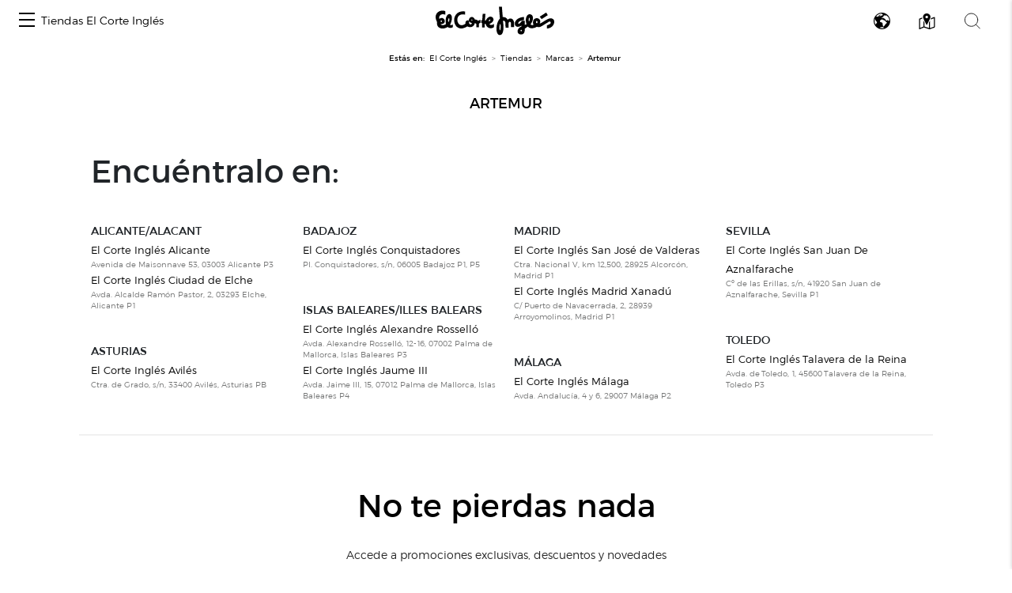

--- FILE ---
content_type: application/javascript
request_url: https://www.elcorteingles.es/VeRTw1/B/t/vn75nW7g_l6y/fYV9NJSLJXDbrtYE/ORoxZ2Ms/DTA3TFB/QClUB
body_size: 167338
content:
(function(){if(typeof Array.prototype.entries!=='function'){Object.defineProperty(Array.prototype,'entries',{value:function(){var index=0;const array=this;return {next:function(){if(index<array.length){return {value:[index,array[index++]],done:false};}else{return {done:true};}},[Symbol.iterator]:function(){return this;}};},writable:true,configurable:true});}}());(function(){zL();GhZ();CqZ();var xC=function(xh,pD){return xh instanceof pD;};var PG=function(I7,q6){return I7!==q6;};var k7=function(vT){var Iq='';for(var Un=0;Un<vT["length"];Un++){Iq+=vT[Un]["toString"](16)["length"]===2?vT[Un]["toString"](16):"0"["concat"](vT[Un]["toString"](16));}return Iq;};var m6=function(lT){var mn=0;for(var sV=0;sV<lT["length"];sV++){mn=mn+lT["charCodeAt"](sV);}return mn;};var qV=function K7(GT,l7){'use strict';var qT=K7;switch(GT){case dQ:{var Kq=l7[Jr];var XT;Ac.push(gc);return XT=Kq&&IR(PG(typeof bn()[P6(vV)],'undefined')?bn()[P6(Yq)].apply(null,[hT,Lh,fh]):bn()[P6(rR)].call(null,sq,Mt,XK),typeof BB[L6()[dx(Zt)].call(null,Pn,dD)])&&v7(Kq[L6()[dx(A6)].call(null,z7,Lx)],BB[L6()[dx(Zt)].call(null,Pn,dD)])&&PG(Kq,BB[L6()[dx(Zt)].call(null,Pn,dD)][PG(typeof AR()[zn(Oc)],Jx('',[][[]]))?AR()[zn(E7)](Fh,tK):AR()[zn(Jw)].call(null,Cw,Cx)])?r1()[zw(sW)](BT,U1,Xw,Z1,mT,mw(qW)):typeof Kq,Ac.pop(),XT;}break;case Ds:{return this;}break;case tO:{return this;}break;case ZX:{var W7=l7[Jr];var nn=l7[dQ];var d6=l7[XU];Ac.push(FC);try{var Ox=Ac.length;var Nc=mw(dQ);var IK;return IK=OW(XU,[v7(typeof bn()[P6(rR)],Jx('',[][[]]))?bn()[P6(rR)](kW,RV,mw(mw([]))):bn()[P6(A7)](Tq,dh,g6),AR()[zn(Oc)].apply(null,[q7,bx]),bn()[P6(Zq)].apply(null,[ED,RD,O7]),W7.call(nn,d6)]),Ac.pop(),IK;}catch(SK){Ac.splice(sh(Ox,qW),Infinity,FC);var Jn;return Jn=OW(XU,[bn()[P6(A7)](Tq,dh,At),AR()[zn(XK)].call(null,IV,Dc),bn()[P6(Zq)](ED,RD,j1),SK]),Ac.pop(),Jn;}Ac.pop();}break;case UB:{var dS;Ac.push(QA);return dS=bn()[P6(g6)](xP,RM,vV),Ac.pop(),dS;}break;case S2:{var s5=l7[Jr];return typeof s5;}break;case qO:{var GA=l7[Jr];Ac.push(Bf);GA[AR()[zn(OE)].call(null,kI,O2)](function(NP){return K7.apply(this,[Ls,arguments]);});Ac.pop();}break;case IZ:{var sm=l7[Jr];var fJ=l7[dQ];var WP=l7[XU];Ac.push(jm);sm[fJ]=WP[Em()[hf(CS)](E0,QA,II,JY,mw({}),A6)];Ac.pop();}break;case fs:{return this;}break;case pg:{var UP=l7[Jr];Ac.push(nf);var AS;return AS=OW(XU,[bn()[P6(rp)](US,Nn,mw(mw({}))),UP]),Ac.pop(),AS;}break;case Jr:{var dP=function(ml){Ac.push(CP);if(qM[v7(typeof L6()[dx(TS)],'undefined')?L6()[dx(HJ)](XH,Hf):L6()[dx(dJ)].call(null,hj,PY)](ml)){var cm;return cm=qM[AR()[zn(Pj)].apply(null,[cH,bl])](ml),Ac.pop(),cm;}var w5=new (BB[L6()[dx(SI)](tN,Hp)])(function(GA){return K7.apply(this,[qO,arguments]);});w5[r1()[zw(BT)](Zf,xm,xm,lp,EY,mw(mw({})))](ml,OW(XU,[L6()[dx(TE)](SZ,gp),mw(mw([])),r1()[zw(Zf)](Yq,C5,Lp,dI,fp,Bm),mw(mw(dQ)),bn()[P6(Zp)](jA,fM,cf),[bn()[P6(A7)](Tq,hl,JE)]]));qM[L6()[dx(BT)].apply(null,[z0,sN])](ml,w5);var Hk;return Ac.pop(),Hk=w5,Hk;};var L0=function(NY){Ac.push(hM);var zS=qM[AR()[zn(Pj)].call(null,cH,lS)](NY);if(zS){zS[L6()[dx(df)](Lw,WY)]();qM[bn()[P6(MY)](BM,gf,qS)](NY);}Ac.pop();};var Yj=function(){Ac.push(np);var FH=BB[AR()[zn(KY)](Pj,NT)][EJ()[UI(Zf)](Sk,hT,HJ,VY)](v7(typeof AR()[zn(Jw)],Jx('',[][[]]))?AR()[zn(Jw)](zY,Fl):AR()[zn(MY)](c0,mA));FH[AR()[zn(OE)].call(null,kI,Ow)](function(Ml){dP(Ml);});Ac.pop();};Ac.push(Um);var qM=new (BB[bn()[P6(lk)].call(null,zI,AY,OJ)])();if(v7(BB[AR()[zn(KY)](Pj,ER)][bn()[P6(TH)](vm,x6,TE)],v7(typeof AR()[zn(JC)],Jx([],[][[]]))?AR()[zn(Jw)](I0,wp):AR()[zn(TH)](wE,JT))){BB[AR()[zn(KY)](Pj,ER)][v7(typeof L6()[dx(Zt)],Jx([],[][[]]))?L6()[dx(HJ)](TP,nf):L6()[dx(O7)].apply(null,[WE,nm])](AR()[zn(Q5)](CY,fq),function(){Yj();});}else{Yj();}var cY=new (BB[v7(typeof L6()[dx(TE)],Jx('',[][[]]))?L6()[dx(HJ)](PA,AM):L6()[dx(SI)].call(null,Kp,Hp)])(function(fS){Ac.push(Hm);fS[v7(typeof AR()[zn(TS)],Jx('',[][[]]))?AR()[zn(Jw)](fm,KI):AR()[zn(OE)](kI,pS)](function(E5){Ac.push(mm);E5[L6()[dx(Bm)].call(null,WC,XK)][AR()[zn(OE)].call(null,kI,O9)](function(vk){Ac.push(Gk);if(v7(vk[L6()[dx(kS)].apply(null,[qh,fl])],BB[PG(typeof bn()[P6(O7)],Jx('',[][[]]))?bn()[P6(Q5)](Rl,bD,Jw):bn()[P6(rR)].apply(null,[Wf,zE,E7])][L6()[dx(Nj)].apply(null,[px,LN])])){if(v7(vk[bn()[P6(cf)](vV,x7,XK)],AR()[zn(cf)](sf,QR))&&v7(vk[bn()[P6(A7)](Tq,Wc,qS)],EJ()[UI(BT)](UH,NC,MJ,MP))){dP(vk);}else{var jk=vk[EJ()[UI(Zf)](Sk,hT,JC,Cx)]&&vk[EJ()[UI(Zf)].apply(null,[Sk,hT,TE,Cx])](AR()[zn(MY)](c0,cS));if(jk){jk[AR()[zn(OE)](kI,mr)](function(tf){Ac.push(wj);if(mw(qM[L6()[dx(dJ)](M0,PY)](tf))){dP(tf);}Ac.pop();});}}}Ac.pop();});E5[bn()[P6(TS)](wP,XC,O7)][AR()[zn(OE)].call(null,kI,O9)](function(RS){Ac.push(BI);if(v7(RS[L6()[dx(kS)](X,fl)],BB[bn()[P6(Q5)](Rl,LJ,xm)][PG(typeof L6()[dx(kS)],Jx([],[][[]]))?L6()[dx(Nj)](H6,LN):L6()[dx(HJ)].call(null,r0,XM)])){if(v7(RS[bn()[P6(cf)](vV,Ad,Hj)],AR()[zn(cf)](sf,qD))&&qM[L6()[dx(dJ)](hP,PY)](RS)){L0(RS);}else{var mY=RS[EJ()[UI(Zf)](Sk,hT,KY,vE)]&&RS[EJ()[UI(Zf)](Sk,hT,NC,vE)](AR()[zn(MY)].call(null,c0,UM));if(mY){mY[AR()[zn(OE)](kI,Xf)](function(dN){Ac.push(Fm);if(qM[L6()[dx(dJ)].apply(null,[Pk,PY])](dN)){L0(dN);}Ac.pop();});}}}Ac.pop();});Ac.pop();});Ac.pop();});cY[r1()[zw(BT)](Zf,vl,Q5,lp,Ll,mw([]))](BB[PG(typeof AR()[zn(A6)],Jx([],[][[]]))?AR()[zn(KY)](Pj,ER):AR()[zn(Jw)].apply(null,[LN,pE])],OW(XU,[v7(typeof Em()[hf(CS)],Jx(AR()[zn(BT)].apply(null,[I0,O2]),[][[]]))?Em()[hf(tj)].call(null,fE,xS,Bm,HJ,Zt,lE):Em()[hf(A6)].apply(null,[wH,ZY,SI,mw(mw(E7)),mw(mw([])),rR]),mw(mw(dQ)),bn()[P6(XM)](cf,WT,DJ),mw(mw(dQ))]));Ac.pop();}break;case Ls:{var NP=l7[Jr];Ac.push(O5);if(v7(NP[bn()[P6(A7)].apply(null,[Tq,NN,mw(E7)])],L6()[dx(TE)](k6,gp))&&v7(NP[AR()[zn(SN)](DJ,gY)],bn()[P6(A7)](Tq,NN,mw(qW)))&&v7(NP[PG(typeof bn()[P6(Ak)],'undefined')?bn()[P6(JC)](DY,Kk,HJ):bn()[P6(rR)](Am,b0,O0)][bn()[P6(A7)].call(null,Tq,NN,mw(E7))],L6()[dx(Hj)](zD,xm))&&v7(NP[bn()[P6(Zt)].call(null,kp,bY,DJ)],EJ()[UI(BT)](UH,NC,VM,jm))){NP[bn()[P6(JC)](DY,Kk,mw(mw({})))][r1()[zw(A6)](Pj,mw(mw(qW)),At,U1,VP,I0)](new (BB[L6()[dx(sf)].apply(null,[qm,Fm])])(bn()[P6(OE)](Wf,kq,VM),OW(XU,[bn()[P6(SN)](TP,Pk,lk),mw(Jr),v7(typeof AR()[zn(sW)],Jx('',[][[]]))?AR()[zn(Jw)].call(null,kY,JN):AR()[zn(Zp)](CS,bD),mw([]),L6()[dx(Gf)](RD,rP),mw(mw([]))])));}Ac.pop();}break;case sZ:{var Gp=l7[Jr];var vS=l7[dQ];var Mf=l7[XU];return Gp[vS]=Mf;}break;}};var bA=function(KS,ES){return KS/ES;};var Kl=function(SP,bP){var Wk=BB["Math"]["round"](BB["Math"]["random"]()*(bP-SP)+SP);return Wk;};var vf=function(){if(BB["Date"]["now"]&&typeof BB["Date"]["now"]()==='number'){return BB["Math"]["round"](BB["Date"]["now"]()/1000);}else{return BB["Math"]["round"](+new (BB["Date"])()/1000);}};var dk=function Lf(M5,A5){'use strict';var P0=Lf;switch(M5){case tO:{var YP=function(Pf,TN){Ac.push(IN);if(mw(jf)){for(var VS=E7;Cj(VS,gH);++VS){if(Cj(VS,TS)||v7(VS,Gf)||v7(VS,dJ)||v7(VS,pU[AR()[zn(TS)](gN,mJ)]())){JI[VS]=wl(qW);}else{JI[VS]=jf[L6()[dx(E7)](UK,Rk)];jf+=BB[AR()[zn(Zf)](pM,AV)][Em()[hf(BT)].apply(null,[MC,cH,JE,IV,IA,Jw])](VS);}}}var sH=AR()[zn(BT)](I0,G5);for(var Y0=E7;Cj(Y0,Pf[L6()[dx(E7)](UK,Rk)]);Y0++){var WS=Pf[L6()[dx(Pj)](Mj,T0)](Y0);var hm=rm(YY(TN,J5[CS]),J5[HJ]);TN*=J5[A6];TN&=pU[r1()[zw(NC)](Ak,xA,Ak,OA,wE,U1)]();TN+=J5[BT];TN&=J5[Zf];var K5=JI[Pf[AR()[zn(Zt)].call(null,PA,Iw)](Y0)];if(v7(typeof WS[PG(typeof bn()[P6(lk)],'undefined')?bn()[P6(dJ)](BT,If,Oc):bn()[P6(rR)](QM,hA,Pj)],bn()[P6(Yq)](hT,QY,lJ))){var vP=WS[bn()[P6(dJ)](BT,If,Pj)](J5[NC]);if(F0(vP,TS)&&Cj(vP,gH)){K5=JI[vP];}}if(F0(K5,E7)){var jJ=B0(hm,jf[L6()[dx(E7)].apply(null,[UK,Rk])]);K5+=jJ;K5%=jf[PG(typeof L6()[dx(rR)],Jx([],[][[]]))?L6()[dx(E7)](UK,Rk):L6()[dx(HJ)].apply(null,[gm,Jk])];WS=jf[K5];}sH+=WS;}var UE;return Ac.pop(),UE=sH,UE;};var wA=function(Qj){var hE=[0x428a2f98,0x71374491,0xb5c0fbcf,0xe9b5dba5,0x3956c25b,0x59f111f1,0x923f82a4,0xab1c5ed5,0xd807aa98,0x12835b01,0x243185be,0x550c7dc3,0x72be5d74,0x80deb1fe,0x9bdc06a7,0xc19bf174,0xe49b69c1,0xefbe4786,0x0fc19dc6,0x240ca1cc,0x2de92c6f,0x4a7484aa,0x5cb0a9dc,0x76f988da,0x983e5152,0xa831c66d,0xb00327c8,0xbf597fc7,0xc6e00bf3,0xd5a79147,0x06ca6351,0x14292967,0x27b70a85,0x2e1b2138,0x4d2c6dfc,0x53380d13,0x650a7354,0x766a0abb,0x81c2c92e,0x92722c85,0xa2bfe8a1,0xa81a664b,0xc24b8b70,0xc76c51a3,0xd192e819,0xd6990624,0xf40e3585,0x106aa070,0x19a4c116,0x1e376c08,0x2748774c,0x34b0bcb5,0x391c0cb3,0x4ed8aa4a,0x5b9cca4f,0x682e6ff3,0x748f82ee,0x78a5636f,0x84c87814,0x8cc70208,0x90befffa,0xa4506ceb,0xbef9a3f7,0xc67178f2];var Om=0x6a09e667;var ZM=0xbb67ae85;var lj=0x3c6ef372;var fN=0xa54ff53a;var q0=0x510e527f;var IC=0x9b05688c;var ZP=0x1f83d9ab;var J0=0x5be0cd19;var Kj=mM(Qj);var bS=Kj["length"]*8;Kj+=BB["String"]["fromCharCode"](0x80);var KP=Kj["length"]/4+2;var gA=BB["Math"]["ceil"](KP/16);var SM=new (BB["Array"])(gA);for(var SS=0;SS<gA;SS++){SM[SS]=new (BB["Array"])(16);for(var Ck=0;Ck<16;Ck++){SM[SS][Ck]=Kj["charCodeAt"](SS*64+Ck*4)<<24|Kj["charCodeAt"](SS*64+Ck*4+1)<<16|Kj["charCodeAt"](SS*64+Ck*4+2)<<8|Kj["charCodeAt"](SS*64+Ck*4+3)<<0;}}var zl=bS/BB["Math"]["pow"](2,32);SM[gA-1][14]=BB["Math"]["floor"](zl);SM[gA-1][15]=bS;for(var HI=0;HI<gA;HI++){var rl=new (BB["Array"])(64);var l0=Om;var QP=ZM;var KN=lj;var Aj=fN;var xk=q0;var q5=IC;var bf=ZP;var YA=J0;for(var Jf=0;Jf<64;Jf++){var sp=void 0,VE=void 0,SY=void 0,vY=void 0,PS=void 0,kN=void 0;if(Jf<16)rl[Jf]=SM[HI][Jf];else{sp=EE(rl[Jf-15],7)^EE(rl[Jf-15],18)^rl[Jf-15]>>>3;VE=EE(rl[Jf-2],17)^EE(rl[Jf-2],19)^rl[Jf-2]>>>10;rl[Jf]=rl[Jf-16]+sp+rl[Jf-7]+VE;}VE=EE(xk,6)^EE(xk,11)^EE(xk,25);SY=xk&q5^~xk&bf;vY=YA+VE+SY+hE[Jf]+rl[Jf];sp=EE(l0,2)^EE(l0,13)^EE(l0,22);PS=l0&QP^l0&KN^QP&KN;kN=sp+PS;YA=bf;bf=q5;q5=xk;xk=Aj+vY>>>0;Aj=KN;KN=QP;QP=l0;l0=vY+kN>>>0;}Om=Om+l0;ZM=ZM+QP;lj=lj+KN;fN=fN+Aj;q0=q0+xk;IC=IC+q5;ZP=ZP+bf;J0=J0+YA;}return [Om>>24&0xff,Om>>16&0xff,Om>>8&0xff,Om&0xff,ZM>>24&0xff,ZM>>16&0xff,ZM>>8&0xff,ZM&0xff,lj>>24&0xff,lj>>16&0xff,lj>>8&0xff,lj&0xff,fN>>24&0xff,fN>>16&0xff,fN>>8&0xff,fN&0xff,q0>>24&0xff,q0>>16&0xff,q0>>8&0xff,q0&0xff,IC>>24&0xff,IC>>16&0xff,IC>>8&0xff,IC&0xff,ZP>>24&0xff,ZP>>16&0xff,ZP>>8&0xff,ZP&0xff,J0>>24&0xff,J0>>16&0xff,J0>>8&0xff,J0&0xff];};var j0=function(bJ,QJ){return Sl(dQ,[bJ])||Sl(X9,[bJ,QJ])||BH(bJ,QJ)||Sl(Ls,[]);};var BH=function(VN,EN){Ac.push(WY);if(mw(VN)){Ac.pop();return;}if(v7(typeof VN,AR()[zn(Yq)](j5,nH))){var X5;return Ac.pop(),X5=Sl(Av,[VN,EN]),X5;}var K0=BB[L6()[dx(A7)].call(null,BA,nM)][AR()[zn(E7)](Fh,Nf)][PG(typeof r1()[zw(rR)],'undefined')?r1()[zw(Yq)](NC,Dj,Jm,wm,bp,mw(mw(qW))):r1()[zw(HJ)](nY,Zt,Zt,FN,LS,IA)].call(VN)[r1()[zw(sP)](A6,fh,BT,IJ,Ek,wN)](NC,wl(J5[JC]));if(v7(K0,v7(typeof L6()[dx(tj)],Jx([],[][[]]))?L6()[dx(HJ)](jP,FA):L6()[dx(A7)].call(null,BA,nM))&&VN[v7(typeof L6()[dx(sf)],'undefined')?L6()[dx(HJ)](BY,V5):L6()[dx(A6)](nj,Lx)])K0=VN[L6()[dx(A6)].apply(null,[nj,Lx])][L6()[dx(TS)](pP,MY)];if(v7(K0,Em()[hf(jj)](WN,PC,kS,Q5,mw(qW),CS))||v7(K0,v7(typeof L6()[dx(E7)],'undefined')?L6()[dx(HJ)](Df,Vj):L6()[dx(rN)].apply(null,[bj,sJ]))){var w0;return w0=BB[L6()[dx(Yq)].call(null,dH,G0)][AR()[zn(JE)].call(null,Tf,ZS)](VN),Ac.pop(),w0;}if(v7(K0,L6()[dx(SE)](OR,vM))||new (BB[AR()[zn(CI)].apply(null,[mj,HS])])(r1()[zw(Ak)].call(null,df,mw(E7),XK,SE,BJ,mw(E7)))[AR()[zn(kI)](Uj,m1)](K0)){var H5;return Ac.pop(),H5=Sl(Av,[VN,EN]),H5;}Ac.pop();};var Cp=function(){var Bk=EM();var gk=-1;if(Bk["indexOf"]('Trident/7.0')>-1)gk=11;else if(Bk["indexOf"]('Trident/6.0')>-1)gk=10;else if(Bk["indexOf"]('Trident/5.0')>-1)gk=9;else gk=0;return gk>=9;};var Sp=function(){var tk=OY();var GM=BB["Object"]["prototype"]["hasOwnProperty"].call(BB["Navigator"]["prototype"],'mediaDevices');var zf=BB["Object"]["prototype"]["hasOwnProperty"].call(BB["Navigator"]["prototype"],'serviceWorker');var YI=! !BB["window"]["browser"];var Rm=typeof BB["ServiceWorker"]==='function';var IM=typeof BB["ServiceWorkerContainer"]==='function';var Wm=typeof BB["frames"]["ServiceWorkerRegistration"]==='function';var KJ=BB["window"]["location"]&&BB["window"]["location"]["protocol"]==='http:';var tM=tk&&(!GM||!zf||!Rm||!YI||!IM||!Wm)&&!KJ;return tM;};var OY=function(){var kk=EM();var f5=/(iPhone|iPad).*AppleWebKit(?!.*(Version|CriOS))/i["test"](kk);var QH=BB["navigator"]["platform"]==='MacIntel'&&BB["navigator"]["maxTouchPoints"]>1&&/(Safari)/["test"](kk)&&!BB["window"]["MSStream"]&&typeof BB["navigator"]["standalone"]!=='undefined';return f5||QH;};var wJ=function(nA){var lY=BB["Math"]["floor"](BB["Math"]["random"]()*100000+10000);var Oj=BB["String"](nA*lY);var OS=0;var gP=[];var vI=Oj["length"]>=18?true:false;while(gP["length"]<6){gP["push"](BB["parseInt"](Oj["slice"](OS,OS+2),10));OS=vI?OS+3:OS+2;}var lf=bM(gP);return [lY,lf];};var qP=function(VI){if(VI===null||VI===undefined){return 0;}var MI=function fA(SJ){return VI["toLowerCase"]()["includes"](SJ["toLowerCase"]());};var WJ=0;(VJ&&VJ["fields"]||[])["some"](function(vA){var Pl=vA["type"];var RA=vA["labels"];if(RA["some"](MI)){WJ=qk[Pl];if(vA["extensions"]&&vA["extensions"]["labels"]&&vA["extensions"]["labels"]["some"](function(IP){return VI["toLowerCase"]()["includes"](IP["toLowerCase"]());})){WJ=qk[vA["extensions"]["type"]];}return true;}return false;});return WJ;};var AI=function(mP){if(mP===undefined||mP==null){return false;}var Vm=function GI(Gl){return mP["toLowerCase"]()===Gl["toLowerCase"]();};return JA["some"](Vm);};var IE=function(fC){try{var Y5=new (BB["Set"])(BB["Object"]["values"](qk));return fC["split"](';')["some"](function(tP){var zp=tP["split"](',');var IY=BB["Number"](zp[zp["length"]-1]);return Y5["has"](IY);});}catch(vN){return false;}};var DI=function(Il){var fP='';var VA=0;if(Il==null||BB["document"]["activeElement"]==null){return OW(XU,["elementFullId",fP,"elementIdType",VA]);}var Wl=['id','name','for','placeholder','aria-label','aria-labelledby'];Wl["forEach"](function(nE){if(!Il["hasAttribute"](nE)||fP!==''&&VA!==0){return;}var sY=Il["getAttribute"](nE);if(fP===''&&(sY!==null||sY!==undefined)){fP=sY;}if(VA===0){VA=qP(sY);}});return OW(XU,["elementFullId",fP,"elementIdType",VA]);};var vJ=function(Np){var Lm;if(Np==null){Lm=BB["document"]["activeElement"];}else Lm=Np;if(BB["document"]["activeElement"]==null)return -1;var W0=Lm["getAttribute"]('name');if(W0==null){var UY=Lm["getAttribute"]('id');if(UY==null)return -1;else return mI(UY);}return mI(W0);};var Dl=function(ll){var tJ=-1;var qE=[];if(! !ll&&typeof ll==='string'&&ll["length"]>0){var PM=ll["split"](';');if(PM["length"]>1&&PM[PM["length"]-1]===''){PM["pop"]();}tJ=BB["Math"]["floor"](BB["Math"]["random"]()*PM["length"]);var Vf=PM[tJ]["split"](',');for(var lI in Vf){if(!BB["isNaN"](Vf[lI])&&!BB["isNaN"](BB["parseInt"](Vf[lI],10))){qE["push"](Vf[lI]);}}}else{var m5=BB["String"](Kl(1,5));var k5='1';var Yp=BB["String"](Kl(20,70));var hS=BB["String"](Kl(100,300));var FE=BB["String"](Kl(100,300));qE=[m5,k5,Yp,hS,FE];}return [tJ,qE];};var gS=function(cM,OP){var qH=typeof cM==='string'&&cM["length"]>0;var FY=!BB["isNaN"](OP)&&(BB["Number"](OP)===-1||vf()<BB["Number"](OP));if(!(qH&&FY)){return false;}var JP='^([a-fA-F0-9]{31,32})$';return cM["search"](JP)!==-1;};var MS=function(sI,I5,Pp){var Bp;do{Bp=Sl(cB,[sI,I5]);}while(v7(B0(Bp,Pp),E7));return Bp;};var sS=function(gM){var lm=OY(gM);Ac.push(TE);var FP=BB[PG(typeof L6()[dx(Dj)],Jx('',[][[]]))?L6()[dx(A7)](hk,nM):L6()[dx(HJ)](PP,vp)][AR()[zn(E7)].call(null,Fh,MJ)][L6()[dx(TH)](PA,wI)].call(BB[L6()[dx(xN)].call(null,NA,rj)][AR()[zn(E7)](Fh,MJ)],L6()[dx(OI)](PC,MA));var Zm=BB[v7(typeof L6()[dx(XM)],Jx('',[][[]]))?L6()[dx(HJ)](z0,Sm):L6()[dx(A7)](hk,nM)][AR()[zn(E7)](Fh,MJ)][L6()[dx(TH)](PA,wI)].call(BB[L6()[dx(xN)].apply(null,[NA,rj])][AR()[zn(E7)](Fh,MJ)],r1()[zw(Zp)](Pj,Jm,lJ,zI,HE,mw(mw(qW))));var Nm=mw(mw(BB[L6()[dx(jj)].apply(null,[FS,OH])][bn()[P6(xA)](JE,Xj,Zq)]));var bm=v7(typeof BB[AR()[zn(VM)](Q5,S5)],bn()[P6(Yq)].apply(null,[hT,HA,cP]));var cJ=v7(typeof BB[v7(typeof bn()[P6(CS)],Jx('',[][[]]))?bn()[P6(rR)].apply(null,[Yq,KA,SE]):bn()[P6(JJ)](At,zA,HJ)],bn()[P6(Yq)].apply(null,[hT,HA,j1]));var D5=v7(typeof BB[v7(typeof EJ()[UI(Jp)],'undefined')?EJ()[UI(qW)](El,k0,Jw,Z1):EJ()[UI(Yq)].apply(null,[Rf,BT,DJ,YJ])][v7(typeof AR()[zn(E7)],Jx('',[][[]]))?AR()[zn(Jw)].apply(null,[dM,ZN]):AR()[zn(lJ)](xm,BG)],bn()[P6(Yq)](hT,HA,qW));var nk=BB[PG(typeof L6()[dx(MY)],Jx([],[][[]]))?L6()[dx(jj)](FS,OH):L6()[dx(HJ)](j5,WI)][bn()[P6(PY)](A6,Gm,ED)]&&v7(BB[L6()[dx(jj)](FS,OH)][bn()[P6(PY)].apply(null,[A6,Gm,mw(E7)])][AR()[zn(xI)](E7,dj)],bn()[P6(II)](j5,mf,Zf));var zk=lm&&(mw(FP)||mw(Zm)||mw(bm)||mw(Nm)||mw(cJ)||mw(D5))&&mw(nk);var xj;return Ac.pop(),xj=zk,xj;};var XP=function(TJ){var QE;Ac.push(Gk);return QE=vH()[Em()[hf(sP)].apply(null,[fl,RE,Nj,Zf,NC,A6])](function Ef(xE){Ac.push(gm);while(qW)switch(xE[v7(typeof r1()[zw(KY)],'undefined')?r1()[zw(HJ)].call(null,RV,Yq,vl,gl,Ql,f0):r1()[zw(A7)](HJ,rR,O7,fh,Yk,OJ)]=xE[Em()[hf(hT)](kM,NA,A6,A7,mw({}),HJ)]){case E7:if(Hl(L6()[dx(Tp)](FM,rM),BB[bn()[P6(VM)](tj,XY,Zt)])){xE[Em()[hf(hT)].apply(null,[kM,NA,KH,rp,mw([]),HJ])]=tj;break;}{var qj;return qj=xE[bn()[P6(pN)].apply(null,[Yk,SC,mw(mw(qW))])](v7(typeof L6()[dx(qS)],'undefined')?L6()[dx(HJ)](YM,XA):L6()[dx(JY)](wM,ql),null),Ac.pop(),qj;}case tj:{var ZI;return ZI=xE[v7(typeof bn()[P6(Jm)],'undefined')?bn()[P6(rR)](Pm,Up,xI):bn()[P6(pN)](Yk,SC,mw(mw({})))](L6()[dx(JY)].apply(null,[wM,ql]),BB[bn()[P6(VM)].apply(null,[tj,XY,IV])][L6()[dx(Tp)](FM,rM)][L6()[dx(WM)](UG,EA)](TJ)),Ac.pop(),ZI;}case CS:case AR()[zn(IV)].apply(null,[Mj,fE]):{var r5;return r5=xE[bn()[P6(vl)](QN,xM,Rl)](),Ac.pop(),r5;}}Ac.pop();},null,null,null,BB[AR()[zn(JY)](zm,gV)]),Ac.pop(),QE;};var qI=function(cj){Ac.push(Dk);if(mw(cj)||PG(mp(cj),r1()[zw(E7)](BT,rR,At,EP,G5,TE))){var gJ;return Ac.pop(),gJ={},gJ;}var UN=BB[L6()[dx(A7)](Kk,nM)][bn()[P6(Dj)](sf,V1,MY)](cj)[bn()[P6(I0)](KH,tw,Ak)](function(pk){var Xp=j0(pk,J5[Yq]);var n5=Xp[J5[NC]];Ac.push(L5);var tA=Xp[pU[PG(typeof AR()[zn(pN)],'undefined')?AR()[zn(WA)].apply(null,[JC,rJ]):AR()[zn(Jw)].apply(null,[ff,Jk])]()];if(mw(BB[L6()[dx(Yq)].apply(null,[mS,G0])][bn()[P6(ZJ)](JY,Eh,MJ)](tA))||Cj(tA[L6()[dx(E7)](C,Rk)],CS)){var sE;return Ac.pop(),sE=null,sE;}var tm=Jx(Jx(TA(tA[qW],XA),TA(tA[E7],KY)),tA[tj]);var CE;return Ac.pop(),CE=[n5,tA,tm],CE;})[EJ()[UI(sP)](PY,BT,kI,Xf)](function(sl){return wf.apply(this,[JQ,arguments]);});var rI=UN[bn()[P6(gp)].apply(null,[T0,zJ,AN])](function(n0,cI){return wf.apply(this,[WQ,arguments]);})[r1()[zw(sP)](A6,mw(mw(qW)),sf,IJ,U0,tj)](E7,ZH)[bn()[P6(I0)].apply(null,[KH,tw,qS])](function(W5){var D0=j0(W5,tj);var Al=D0[J5[NC]];var l5=D0[qW];return [Al,l5];});var pY={};rI[AR()[zn(OE)](kI,mT)](function(NI){var Ep=j0(NI,tj);var PJ=Ep[E7];var xJ=Ep[J5[JC]];pY[PJ]=xJ;});var NJ;return Ac.pop(),NJ=pY,NJ;};var LI=function(){if(mw([])){}else if(mw([])){}else if(mw(dQ)){}else if(mw(mw({}))){return function NE(fj){Ac.push(nH);var RY=BB[r1()[zw(CS)].apply(null,[HJ,II,dJ,sN,gG,mw(mw({}))])](EM());var GP=BB[r1()[zw(CS)](HJ,mw([]),sW,sN,gG,JC)](fj[L6()[dx(x0)](U6,Ip)]);var Lk;return Lk=m6(Jx(RY,GP))[PG(typeof r1()[zw(Zt)],Jx(AR()[zn(BT)].call(null,I0,p9),[][[]]))?r1()[zw(Yq)](NC,kI,f0,wm,Aw,CS):r1()[zw(HJ)](rR,Zf,DJ,UA,lN,A7)](),Ac.pop(),Lk;};}else{}};var RN=function(){Ac.push(Zj);try{var DP=Ac.length;var Mk=mw(dQ);var hN=lM();var PE=Sf()[r1()[zw(Zt)].call(null,Zf,Bm,JC,rM,Dk,O7)](new (BB[AR()[zn(CI)].call(null,mj,JM)])(bn()[P6(Lp)].call(null,xN,QC,mw(mw([]))),EJ()[UI(hT)].call(null,E7,qW,Rl,bk)),L6()[dx(nJ)](Kf,Wp));var lP=lM();var MN=sh(lP,hN);var Q0;return Q0=OW(XU,[PG(typeof bn()[P6(TH)],'undefined')?bn()[P6(Jm)](SI,xT,NC):bn()[P6(rR)].call(null,Zq,Ej,lk),PE,AR()[zn(MJ)].call(null,kA,kq),MN]),Ac.pop(),Q0;}catch(GS){Ac.splice(sh(DP,qW),Infinity,Zj);var zj;return Ac.pop(),zj={},zj;}Ac.pop();};var Sf=function(){Ac.push(zM);var QI=BB[v7(typeof bn()[P6(tj)],'undefined')?bn()[P6(rR)](jM,Z5,WA):bn()[P6(KH)].call(null,WM,HZ,A7)][PG(typeof L6()[dx(Jp)],Jx('',[][[]]))?L6()[dx(LY)](qn,TH):L6()[dx(HJ)](fk,FI)]?BB[bn()[P6(KH)](WM,HZ,JJ)][L6()[dx(LY)](qn,TH)]:wl(qW);var Gj=BB[PG(typeof bn()[P6(wN)],Jx([],[][[]]))?bn()[P6(KH)](WM,HZ,TS):bn()[P6(rR)](JS,vE,Pj)][PG(typeof EJ()[UI(Zt)],Jx([],[][[]]))?EJ()[UI(Ak)].apply(null,[cN,KY,IA,tT]):EJ()[UI(qW)](zP,gI,JY,Uf)]?BB[PG(typeof bn()[P6(Dj)],'undefined')?bn()[P6(KH)](WM,HZ,E7):bn()[P6(rR)].apply(null,[dl,AJ,tj])][EJ()[UI(Ak)].call(null,cN,KY,C5,tT)]:wl(qW);var Dp=BB[bn()[P6(VM)](tj,rw,mw({}))][bn()[P6(cP)](cE,Tc,df)]?BB[v7(typeof bn()[P6(nJ)],'undefined')?bn()[P6(rR)].apply(null,[Jp,Ym,Ak]):bn()[P6(VM)].call(null,tj,rw,mw(mw({})))][bn()[P6(cP)].call(null,cE,Tc,OJ)]:wl(pU[PG(typeof AR()[zn(O0)],Jx('',[][[]]))?AR()[zn(WA)](JC,OR):AR()[zn(Jw)](Bj,R0)]());var tI=BB[bn()[P6(VM)](tj,rw,CI)][AR()[zn(qS)].apply(null,[LN,G7])]?BB[bn()[P6(VM)].call(null,tj,rw,I0)][AR()[zn(qS)].apply(null,[LN,G7])]():wl(qW);var RJ=BB[bn()[P6(VM)](tj,rw,mw(mw([])))][L6()[dx(kJ)].call(null,dA,mN)]?BB[v7(typeof bn()[P6(OE)],Jx('',[][[]]))?bn()[P6(rR)](Df,tH,mw(mw({}))):bn()[P6(VM)].call(null,tj,rw,nm)][L6()[dx(kJ)](dA,mN)]:wl(J5[JC]);var MM=wl(J5[JC]);var tS=[AR()[zn(BT)](I0,BC),MM,v7(typeof AR()[zn(TS)],Jx('',[][[]]))?AR()[zn(Jw)].apply(null,[KM,sW]):AR()[zn(Rl)](SE,fq),wf(pg,[]),wf(pB,[]),wf(hF,[]),wf(K4,[]),wf(jZ,[]),wf(V4,[]),QI,Gj,Dp,tI,RJ];var rH;return rH=tS[L6()[dx(IA)].call(null,Qt,WM)](L6()[dx(ZJ)].apply(null,[t7,US])),Ac.pop(),rH;};var b5=function(){Ac.push(Fj);var Xl;return Xl=wf(Av,[BB[L6()[dx(jj)].call(null,tC,OH)]]),Ac.pop(),Xl;};var bH=function(){var qN=[XN,Ol];var z5=Jl(c5);Ac.push(Vl);if(PG(z5,mw(mw(Jr)))){try{var jl=Ac.length;var dY=mw(mw(Jr));var nI=BB[Em()[hf(Zt)].apply(null,[Wf,XJ,Uf,cf,SI,sP])](z5)[L6()[dx(OJ)].apply(null,[Jt,g6])](AR()[zn(Gm)](Rf,Nq));if(F0(nI[L6()[dx(E7)].call(null,Bh,Rk)],HJ)){var Wj=BB[PG(typeof AR()[zn(vj)],Jx([],[][[]]))?AR()[zn(NC)](p0,OM):AR()[zn(Jw)](Am,V0)](nI[J5[Yq]],KY);Wj=BB[L6()[dx(Jm)](nN,I0)](Wj)?XN:Wj;qN[E7]=Wj;}}catch(XI){Ac.splice(sh(jl,qW),Infinity,Vl);}}var m0;return Ac.pop(),m0=qN,m0;};var Bl=function(){var sA=[wl(qW),wl(qW)];Ac.push(d0);var AP=Jl(B5);if(PG(AP,mw({}))){try{var xf=Ac.length;var AA=mw([]);var LM=BB[v7(typeof Em()[hf(A6)],Jx([],[][[]]))?Em()[hf(tj)].call(null,dj,Zk,hT,mw([]),IA,WH):Em()[hf(Zt)](Wf,vm,NC,mw({}),qS,sP)](AP)[v7(typeof L6()[dx(tj)],Jx([],[][[]]))?L6()[dx(HJ)].call(null,Nl,EI):L6()[dx(OJ)].apply(null,[Mm,g6])](AR()[zn(Gm)](Rf,Ok));if(F0(LM[L6()[dx(E7)](O4,Rk)],HJ)){var SA=BB[PG(typeof AR()[zn(KY)],Jx([],[][[]]))?AR()[zn(NC)](p0,wk):AR()[zn(Jw)](Gk,Cm)](LM[qW],KY);var HC=BB[AR()[zn(NC)].apply(null,[p0,wk])](LM[CS],J5[MY]);SA=BB[L6()[dx(Jm)](pI,I0)](SA)?wl(qW):SA;HC=BB[L6()[dx(Jm)](pI,I0)](HC)?wl(qW):HC;sA=[HC,SA];}}catch(R5){Ac.splice(sh(xf,qW),Infinity,d0);}}var bN;return Ac.pop(),bN=sA,bN;};var g5=function(){Ac.push(Zl);var pf=AR()[zn(BT)].call(null,I0,Ux);var x5=Jl(B5);if(x5){try{var fI=Ac.length;var t5=mw(mw(Jr));var Vp=BB[Em()[hf(Zt)].apply(null,[Wf,FA,wN,mw([]),vl,sP])](x5)[L6()[dx(OJ)](NT,g6)](AR()[zn(Gm)].apply(null,[Rf,N6]));pf=Vp[E7];}catch(CA){Ac.splice(sh(fI,qW),Infinity,Zl);}}var DE;return Ac.pop(),DE=pf,DE;};var Rj=function(Qf,d5){Ac.push(C5);for(var GJ=pU[AR()[zn(A7)].call(null,jS,N0)]();Cj(GJ,d5[L6()[dx(E7)](sj,Rk)]);GJ++){var nP=d5[GJ];nP[L6()[dx(JC)](NN,hH)]=nP[L6()[dx(JC)].apply(null,[NN,hH])]||mw(dQ);nP[EJ()[UI(CS)](hH,Jw,kS,Cf)]=mw(mw({}));if(Hl(Em()[hf(CS)](E0,kA,CS,SN,mw(E7),A6),nP))nP[L6()[dx(cf)](Vk,Of)]=mw(mw({}));BB[L6()[dx(A7)].apply(null,[ON,nM])][v7(typeof Em()[hf(E7)],Jx([],[][[]]))?Em()[hf(tj)].call(null,Uk,zN,CY,IV,mw([]),pj):Em()[hf(E7)](VP,b0,Q5,g6,wN,nm)](Qf,rk(nP[bn()[P6(kJ)](tl,GN,cf)]),nP);}Ac.pop();};var Jj=function(kl,NM,Af){Ac.push(MY);if(NM)Rj(kl[v7(typeof AR()[zn(OI)],'undefined')?AR()[zn(Jw)](qA,QA):AR()[zn(E7)](Fh,xI)],NM);if(Af)Rj(kl,Af);BB[L6()[dx(A7)](TY,nM)][Em()[hf(E7)](VP,wY,sP,Zp,Ak,nm)](kl,AR()[zn(E7)](Fh,xI),OW(XU,[L6()[dx(cf)].call(null,HN,Of),mw({})]));var N5;return Ac.pop(),N5=kl,N5;};var rk=function(jC){Ac.push(mC);var ck=km(jC,AR()[zn(Yq)].call(null,j5,VG));var H0;return H0=IR(r1()[zw(sW)].apply(null,[BT,SN,jj,Z1,T5,xm]),DS(ck))?ck:BB[v7(typeof AR()[zn(xN)],'undefined')?AR()[zn(Jw)].apply(null,[qf,YN]):AR()[zn(Zf)](pM,jR)](ck),Ac.pop(),H0;};var km=function(Ij,Dm){Ac.push(IN);if(RI(r1()[zw(E7)].apply(null,[BT,j1,II,EP,fY,SE]),DS(Ij))||mw(Ij)){var GE;return Ac.pop(),GE=Ij,GE;}var bI=Ij[BB[L6()[dx(Zt)](NS,dD)][PG(typeof bn()[P6(jj)],'undefined')?bn()[P6(Fm)](UJ,tp,lJ):bn()[P6(rR)].call(null,AE,hH,Jp)]];if(PG(IS(E7),bI)){var jp=bI.call(Ij,Dm||L6()[dx(MY)].call(null,XR,OA));if(RI(r1()[zw(E7)](BT,Zp,rp,EP,fY,mw(mw(qW))),DS(jp))){var P5;return Ac.pop(),P5=jp,P5;}throw new (BB[AR()[zn(sW)](VM,rf)])(AR()[zn(GY)](QN,rn));}var CJ;return CJ=(v7(AR()[zn(Yq)].call(null,j5,XS),Dm)?BB[AR()[zn(Zf)].call(null,pM,AV)]:BB[PG(typeof L6()[dx(Rf)],Jx('',[][[]]))?L6()[dx(U1)].call(null,QS,Rl):L6()[dx(HJ)](ZS,Kf)])(Ij),Ac.pop(),CJ;};var kf=function(mE){if(mw(mE)){GH=gp;pA=XA;hp=OE;ZA=sW;Qm=sW;qp=J5[cf];FJ=sW;HP=sW;Cl=sW;}};var Fp=function(){Ac.push(xl);BE=AR()[zn(BT)].apply(null,[I0,gq]);Xk=E7;pC=E7;HY=E7;YE=PG(typeof AR()[zn(JE)],Jx('',[][[]]))?AR()[zn(BT)](I0,gq):AR()[zn(Jw)].call(null,V0,Lx);TM=E7;DM=E7;gj=E7;cA=AR()[zn(BT)].apply(null,[I0,gq]);S0=E7;PN=J5[NC];Nk=E7;rS=J5[NC];Z0=pU[AR()[zn(A7)].call(null,jS,LC)]();Ac.pop();hY=J5[NC];};var xH=function(){Ac.push(LE);zC=E7;Sj=AR()[zn(BT)](I0,gE);v0={};Fk=AR()[zn(BT)](I0,gE);Ac.pop();BP=J5[NC];hI=E7;};var cp=function(pJ,DH,Ik){Ac.push(lA);try{var Im=Ac.length;var nS=mw({});var qY=J5[NC];var jI=mw(dQ);if(PG(DH,qW)&&F0(pC,hp)){if(mw(F5[AR()[zn(wY)](XE,tY)])){jI=mw(mw(dQ));F5[AR()[zn(wY)](XE,tY)]=mw(mw(dQ));}var YS;return YS=OW(XU,[AR()[zn(jE)](g0,BN),qY,v7(typeof bn()[P6(nm)],'undefined')?bn()[P6(rR)](HA,RP,XM):bn()[P6(CM)](OA,ID,CS),jI,AR()[zn(sN)](Oc,Cm),Xk]),Ac.pop(),YS;}if(v7(DH,qW)&&Cj(Xk,pA)||PG(DH,qW)&&Cj(pC,hp)){var ZE=pJ?pJ:BB[PG(typeof L6()[dx(Zt)],Jx('',[][[]]))?L6()[dx(jj)](Ul,OH):L6()[dx(HJ)].apply(null,[A0,DJ])][AR()[zn(T0)].apply(null,[LA,pm])];var nl=wl(qW);var Tj=wl(qW);if(ZE&&ZE[bn()[P6(Gm)](PY,PP,mw({}))]&&ZE[AR()[zn(UJ)](Wp,Jc)]){nl=BB[L6()[dx(nm)](pp,Tm)][L6()[dx(LE)](Kf,kS)](ZE[bn()[P6(Gm)](PY,PP,mw({}))]);Tj=BB[L6()[dx(nm)](pp,Tm)][L6()[dx(LE)](Kf,kS)](ZE[AR()[zn(UJ)].apply(null,[Wp,Jc])]);}else if(ZE&&ZE[AR()[zn(Uk)](zI,Xm)]&&ZE[L6()[dx(HM)](OT,cP)]){nl=BB[L6()[dx(nm)](pp,Tm)][PG(typeof L6()[dx(DJ)],Jx([],[][[]]))?L6()[dx(LE)](Kf,kS):L6()[dx(HJ)](tE,Rp)](ZE[v7(typeof AR()[zn(Rl)],Jx([],[][[]]))?AR()[zn(Jw)](VY,BY):AR()[zn(Uk)](zI,Xm)]);Tj=BB[L6()[dx(nm)](pp,Tm)][L6()[dx(LE)](Kf,kS)](ZE[v7(typeof L6()[dx(UJ)],Jx('',[][[]]))?L6()[dx(HJ)].call(null,Lj,hl):L6()[dx(HM)](OT,cP)]);}var BS=ZE[v7(typeof L6()[dx(gH)],'undefined')?L6()[dx(HJ)](sf,rE):L6()[dx(YJ)].call(null,Ff,IV)];if(IR(BS,null))BS=ZE[bn()[P6(JC)](DY,Dh,II)];var KE=vJ(BS);qY=sh(lM(),Ik);var wS=AR()[zn(BT)](I0,qJ)[AR()[zn(TE)](rA,DA)](rS,L6()[dx(wj)].apply(null,[bx,dj]))[v7(typeof AR()[zn(sW)],Jx([],[][[]]))?AR()[zn(Jw)](I0,rP):AR()[zn(TE)](rA,DA)](DH,L6()[dx(wj)](bx,dj))[AR()[zn(TE)].apply(null,[rA,DA])](qY,L6()[dx(wj)].call(null,bx,dj))[PG(typeof AR()[zn(xA)],Jx('',[][[]]))?AR()[zn(TE)](rA,DA):AR()[zn(Jw)](Km,LH)](nl,PG(typeof L6()[dx(Ip)],Jx([],[][[]]))?L6()[dx(wj)](bx,dj):L6()[dx(HJ)](tY,p5))[v7(typeof AR()[zn(jS)],'undefined')?AR()[zn(Jw)].apply(null,[sM,T0]):AR()[zn(TE)](rA,DA)](Tj);if(PG(DH,qW)){wS=AR()[zn(BT)](I0,qJ)[v7(typeof AR()[zn(gp)],Jx('',[][[]]))?AR()[zn(Jw)].call(null,rY,bp):AR()[zn(TE)](rA,DA)](wS,L6()[dx(wj)](bx,dj))[AR()[zn(TE)](rA,DA)](KE);var Qp=RI(typeof ZE[AR()[zn(ql)](DN,S6)],EJ()[UI(E7)](Fh,rR,lJ,U5))?ZE[AR()[zn(ql)].apply(null,[DN,S6])]:ZE[L6()[dx(rj)](WW,mk)];if(RI(Qp,null)&&PG(Qp,J5[JC]))wS=AR()[zn(BT)].call(null,I0,qJ)[AR()[zn(TE)].call(null,rA,DA)](wS,L6()[dx(wj)](bx,dj))[AR()[zn(TE)](rA,DA)](Qp);}if(RI(typeof ZE[AR()[zn(X0)](OA,Op)],EJ()[UI(E7)].apply(null,[Fh,rR,SN,U5]))&&v7(ZE[PG(typeof AR()[zn(XA)],'undefined')?AR()[zn(X0)](OA,Op):AR()[zn(Jw)](dE,Yl)],mw([])))wS=AR()[zn(BT)].call(null,I0,qJ)[v7(typeof AR()[zn(Uf)],Jx([],[][[]]))?AR()[zn(Jw)].call(null,jN,CS):AR()[zn(TE)].apply(null,[rA,DA])](wS,r1()[zw(XM)](HJ,MJ,Jp,LP,Qk,SI));wS=(PG(typeof AR()[zn(SE)],Jx('',[][[]]))?AR()[zn(BT)](I0,qJ):AR()[zn(Jw)](v5,kj))[AR()[zn(TE)].call(null,rA,DA)](wS,L6()[dx(ZJ)](cR,US));HY=Jx(Jx(Jx(Jx(Jx(HY,rS),DH),qY),nl),Tj);BE=Jx(BE,wS);}if(v7(DH,pU[AR()[zn(WA)](JC,HS)]()))Xk++;else pC++;rS++;var CN;return CN=OW(XU,[AR()[zn(jE)].apply(null,[g0,BN]),qY,bn()[P6(CM)].apply(null,[OA,ID,SN]),jI,PG(typeof AR()[zn(kS)],Jx('',[][[]]))?AR()[zn(sN)](Oc,Cm):AR()[zn(Jw)].call(null,bE,dp),Xk]),Ac.pop(),CN;}catch(Tl){Ac.splice(sh(Im,qW),Infinity,lA);}Ac.pop();};var kP=function(TI,Ap,C0){Ac.push(S5);try{var kE=Ac.length;var jY=mw(dQ);var Yf=TI?TI:BB[v7(typeof L6()[dx(WA)],Jx('',[][[]]))?L6()[dx(HJ)](hJ,Op):L6()[dx(jj)](YC,OH)][AR()[zn(T0)](LA,O2)];var xY=E7;var ME=wl(qW);var Tk=qW;var cl=mw({});if(F0(BP,GH)){if(mw(F5[AR()[zn(wY)](XE,pV)])){cl=mw(mw({}));F5[AR()[zn(wY)](XE,pV)]=mw(mw({}));}var AC;return AC=OW(XU,[PG(typeof AR()[zn(OE)],Jx('',[][[]]))?AR()[zn(jE)](g0,Jq):AR()[zn(Jw)].call(null,Mp,c99),xY,L6()[dx(j5)](wc,EL9),ME,bn()[P6(CM)](OA,tn,tj),cl]),Ac.pop(),AC;}if(Cj(BP,GH)&&Yf&&PG(Yf[bn()[P6(MA)](B8,DK,mw(E7))],undefined)){ME=Yf[bn()[P6(MA)](B8,DK,Rf)];var O99=Yf[AR()[zn(HM)].apply(null,[UH,n1])];var L49=Yf[AR()[zn(YJ)].apply(null,[S39,GG])]?qW:J5[NC];var PX9=Yf[L6()[dx(wL9)].apply(null,[gd9,RV])]?qW:E7;var pB9=Yf[bn()[P6(wj)].call(null,wH,kx,sW)]?qW:E7;var JB9=Yf[L6()[dx(nY)](Dh,Uk)]?qW:E7;var AF9=Jx(Jx(Jx(TA(L49,NC),TA(PX9,HJ)),TA(pB9,tj)),JB9);xY=sh(lM(),C0);var HB9=vJ(null);var mb9=E7;if(O99&&ME){if(PG(O99,E7)&&PG(ME,E7)&&PG(O99,ME))ME=wl(qW);else ME=PG(ME,E7)?ME:O99;}if(v7(PX9,pU[PG(typeof AR()[zn(Dj)],'undefined')?AR()[zn(A7)](jS,rK):AR()[zn(Jw)].apply(null,[Dd9,r0])]())&&v7(pB9,E7)&&v7(JB9,E7)&&QZ9(ME,TS)){if(v7(Ap,J5[Zt])&&F0(ME,pU[AR()[zn(rj)].call(null,TZ9,rK)]())&&SH(ME,b29))ME=wl(pU[L6()[dx(Q5)](w29,DF9)]());else if(F0(ME,pU[PG(typeof L6()[dx(WA)],Jx([],[][[]]))?L6()[dx(W29)](R6,wj):L6()[dx(HJ)].apply(null,[HZ9,Yz])]())&&SH(ME,IA))ME=wl(CS);else if(F0(ME,x0)&&SH(ME,wj))ME=wl(HJ);else ME=wl(tj);}if(PG(HB9,qr9)){Ar9=E7;qr9=HB9;}else Ar9=Jx(Ar9,qW);var GF9=pz(ME);if(v7(GF9,E7)){var xd9=AR()[zn(BT)](I0,g7)[PG(typeof AR()[zn(vj)],Jx('',[][[]]))?AR()[zn(TE)](rA,w7):AR()[zn(Jw)].call(null,MY,NL9)](BP,L6()[dx(wj)].call(null,N7,dj))[AR()[zn(TE)](rA,w7)](Ap,PG(typeof L6()[dx(VM)],Jx([],[][[]]))?L6()[dx(wj)](N7,dj):L6()[dx(HJ)](cX9,nH))[PG(typeof AR()[zn(HJ)],Jx([],[][[]]))?AR()[zn(TE)](rA,w7):AR()[zn(Jw)](Yq,FU9)](xY,L6()[dx(wj)].call(null,N7,dj))[AR()[zn(TE)].call(null,rA,w7)](ME,v7(typeof L6()[dx(q29)],Jx([],[][[]]))?L6()[dx(HJ)](MA,Ib9):L6()[dx(wj)](N7,dj))[v7(typeof AR()[zn(jE)],'undefined')?AR()[zn(Jw)].call(null,b29,Op):AR()[zn(TE)](rA,w7)](mb9,L6()[dx(wj)](N7,dj))[AR()[zn(TE)](rA,w7)](AF9,v7(typeof L6()[dx(TH)],Jx('',[][[]]))?L6()[dx(HJ)].apply(null,[vg9,AZ9]):L6()[dx(wj)](N7,dj))[AR()[zn(TE)](rA,w7)](HB9);if(PG(typeof Yf[AR()[zn(X0)](OA,U6)],EJ()[UI(E7)](Fh,rR,tj,tC))&&v7(Yf[AR()[zn(X0)].call(null,OA,U6)],mw(mw(Jr))))xd9=(PG(typeof AR()[zn(nm)],Jx([],[][[]]))?AR()[zn(BT)].call(null,I0,g7):AR()[zn(Jw)](LO9,fm))[AR()[zn(TE)].apply(null,[rA,w7])](xd9,v7(typeof L6()[dx(ED)],Jx('',[][[]]))?L6()[dx(HJ)](AH,B39):L6()[dx(tg9)].apply(null,[Th,MJ]));xd9=AR()[zn(BT)](I0,g7)[AR()[zn(TE)].call(null,rA,w7)](xd9,PG(typeof L6()[dx(II)],Jx('',[][[]]))?L6()[dx(ZJ)](jW,US):L6()[dx(HJ)](OQ9,E8));Fk=Jx(Fk,xd9);hI=Jx(Jx(Jx(Jx(Jx(Jx(hI,BP),Ap),xY),ME),AF9),HB9);}else Tk=E7;}if(Tk&&Yf&&Yf[bn()[P6(MA)](B8,DK,xI)]){BP++;}var bb9;return bb9=OW(XU,[AR()[zn(jE)].call(null,g0,Jq),xY,v7(typeof L6()[dx(ql)],'undefined')?L6()[dx(HJ)](cX9,gY):L6()[dx(j5)](wc,EL9),ME,PG(typeof bn()[P6(KH)],Jx('',[][[]]))?bn()[P6(CM)](OA,tn,C5):bn()[P6(rR)](nO9,Cb9,mw(mw(E7))),cl]),Ac.pop(),bb9;}catch(Qb9){Ac.splice(sh(kE,qW),Infinity,S5);}Ac.pop();};var X99=function(VH,dU9,BQ9,LZ9,WZ9){Ac.push(dQ9);try{var sr9=Ac.length;var R49=mw({});var lH=mw([]);var gF9=E7;var ZB9=L6()[dx(KY)].apply(null,[vw,PU9]);var mQ9=BQ9;var Dz=LZ9;if(v7(dU9,qW)&&Cj(S0,qp)||PG(dU9,qW)&&Cj(PN,FJ)){var UF9=VH?VH:BB[L6()[dx(jj)](Sn,OH)][PG(typeof AR()[zn(X0)],'undefined')?AR()[zn(T0)](LA,G49):AR()[zn(Jw)](nb9,hT)];var J39=wl(qW),rU9=wl(qW);if(UF9&&UF9[bn()[P6(Gm)].apply(null,[PY,tU9,I0])]&&UF9[AR()[zn(UJ)](Wp,FR)]){J39=BB[v7(typeof L6()[dx(WA)],'undefined')?L6()[dx(HJ)].call(null,b0,If):L6()[dx(nm)](wB9,Tm)][L6()[dx(LE)](cF9,kS)](UF9[bn()[P6(Gm)](PY,tU9,DJ)]);rU9=BB[L6()[dx(nm)](wB9,Tm)][L6()[dx(LE)](cF9,kS)](UF9[v7(typeof AR()[zn(q29)],Jx([],[][[]]))?AR()[zn(Jw)](MF9,M0):AR()[zn(UJ)](Wp,FR)]);}else if(UF9&&UF9[AR()[zn(Uk)](zI,Sm)]&&UF9[L6()[dx(HM)].call(null,W1,cP)]){J39=BB[L6()[dx(nm)](wB9,Tm)][L6()[dx(LE)](cF9,kS)](UF9[PG(typeof AR()[zn(qW)],Jx('',[][[]]))?AR()[zn(Uk)].call(null,zI,Sm):AR()[zn(Jw)](X29,T99)]);rU9=BB[v7(typeof L6()[dx(q29)],'undefined')?L6()[dx(HJ)].call(null,gp,zm):L6()[dx(nm)].apply(null,[wB9,Tm])][L6()[dx(LE)](cF9,kS)](UF9[L6()[dx(HM)].apply(null,[W1,cP])]);}else if(UF9&&UF9[v7(typeof AR()[zn(Tm)],Jx('',[][[]]))?AR()[zn(Jw)](Zr9,Tf):AR()[zn(j5)](If,dh)]&&v7(AU9(UF9[AR()[zn(j5)](If,dh)]),r1()[zw(E7)](BT,Gf,Zt,EP,NQ9,Hj))){if(QZ9(UF9[AR()[zn(j5)](If,dh)][L6()[dx(E7)].call(null,K6,Rk)],E7)){var l29=UF9[AR()[zn(j5)](If,dh)][E7];if(l29&&l29[bn()[P6(Gm)].call(null,PY,tU9,XM)]&&l29[AR()[zn(UJ)].apply(null,[Wp,FR])]){J39=BB[PG(typeof L6()[dx(Hp)],Jx('',[][[]]))?L6()[dx(nm)](wB9,Tm):L6()[dx(HJ)].call(null,VF9,Ul)][L6()[dx(LE)].apply(null,[cF9,kS])](l29[PG(typeof bn()[P6(ED)],Jx('',[][[]]))?bn()[P6(Gm)].call(null,PY,tU9,JY):bn()[P6(rR)](JF9,cE,Uf)]);rU9=BB[L6()[dx(nm)](wB9,Tm)][L6()[dx(LE)].call(null,cF9,kS)](l29[AR()[zn(UJ)].call(null,Wp,FR)]);}else if(l29&&l29[v7(typeof AR()[zn(OJ)],Jx('',[][[]]))?AR()[zn(Jw)](bd9,bd9):AR()[zn(Uk)].apply(null,[zI,Sm])]&&l29[L6()[dx(HM)](W1,cP)]){J39=BB[L6()[dx(nm)](wB9,Tm)][L6()[dx(LE)](cF9,kS)](l29[AR()[zn(Uk)](zI,Sm)]);rU9=BB[L6()[dx(nm)](wB9,Tm)][L6()[dx(LE)].call(null,cF9,kS)](l29[L6()[dx(HM)](W1,cP)]);}ZB9=PG(typeof bn()[P6(Ak)],Jx([],[][[]]))?bn()[P6(tj)].apply(null,[IV,bX9,mw(qW)]):bn()[P6(rR)](HA,pS,O7);}else{lH=mw(mw(dQ));}}if(mw(lH)){gF9=sh(lM(),WZ9);var Uz=(v7(typeof AR()[zn(Ak)],Jx('',[][[]]))?AR()[zn(Jw)].call(null,NZ9,m39):AR()[zn(BT)](I0,lt))[AR()[zn(TE)].call(null,rA,cw)](hY,L6()[dx(wj)](mh,dj))[v7(typeof AR()[zn(CY)],Jx('',[][[]]))?AR()[zn(Jw)](br9,nf):AR()[zn(TE)](rA,cw)](dU9,L6()[dx(wj)](mh,dj))[AR()[zn(TE)](rA,cw)](gF9,L6()[dx(wj)].apply(null,[mh,dj]))[v7(typeof AR()[zn(nJ)],'undefined')?AR()[zn(Jw)].call(null,f29,l8):AR()[zn(TE)](rA,cw)](J39,L6()[dx(wj)](mh,dj))[AR()[zn(TE)].apply(null,[rA,cw])](rU9,L6()[dx(wj)](mh,dj))[AR()[zn(TE)](rA,cw)](ZB9);if(RI(typeof UF9[AR()[zn(X0)](OA,bx)],PG(typeof EJ()[UI(OE)],Jx([],[][[]]))?EJ()[UI(E7)](Fh,rR,O0,OX9):EJ()[UI(qW)](Xf,T49,Rl,kp))&&v7(UF9[AR()[zn(X0)].apply(null,[OA,bx])],mw(dQ)))Uz=(v7(typeof AR()[zn(IV)],Jx('',[][[]]))?AR()[zn(Jw)].apply(null,[vj,vp]):AR()[zn(BT)](I0,lt))[AR()[zn(TE)].call(null,rA,cw)](Uz,L6()[dx(tg9)](sD,MJ));cA=AR()[zn(BT)].apply(null,[I0,lt])[AR()[zn(TE)].call(null,rA,cw)](Jx(cA,Uz),L6()[dx(ZJ)](YT,US));Nk=Jx(Jx(Jx(Jx(Jx(Nk,hY),dU9),gF9),J39),rU9);if(v7(dU9,qW))S0++;else PN++;hY++;mQ9=E7;Dz=E7;}}var k49;return k49=OW(XU,[AR()[zn(jE)](g0,B29),gF9,v7(typeof bn()[P6(Ip)],Jx([],[][[]]))?bn()[P6(rR)].call(null,T0,Jk,nm):bn()[P6(GY)](rM,SG,g6),mQ9,AR()[zn(wL9)](xg9,zh),Dz,v7(typeof EJ()[UI(Pj)],'undefined')?EJ()[UI(qW)].apply(null,[MU9,pU9,lk,wY]):EJ()[UI(SN)].apply(null,[jE,HJ,OJ,F99]),lH]),Ac.pop(),k49;}catch(bz){Ac.splice(sh(sr9,qW),Infinity,dQ9);}Ac.pop();};var U29=function(XU9,d39,XL9){Ac.push(xM);try{var IX9=Ac.length;var qg9=mw({});var RZ9=E7;var mB9=mw([]);if(v7(d39,qW)&&Cj(TM,ZA)||PG(d39,qW)&&Cj(DM,Qm)){var L39=XU9?XU9:BB[L6()[dx(jj)](qx,OH)][AR()[zn(T0)].call(null,LA,CZ9)];if(L39&&PG(L39[L6()[dx(g0)](Hn,Yz)],L6()[dx(mj)](wq,CL9))){mB9=mw(mw({}));var rz=wl(qW);var ZZ9=wl(qW);if(L39&&L39[bn()[P6(Gm)](PY,jL9,E7)]&&L39[AR()[zn(UJ)](Wp,Mn)]){rz=BB[PG(typeof L6()[dx(JY)],'undefined')?L6()[dx(nm)].apply(null,[pP,Tm]):L6()[dx(HJ)](XZ9,BB9)][L6()[dx(LE)].apply(null,[Od9,kS])](L39[bn()[P6(Gm)].apply(null,[PY,jL9,JY])]);ZZ9=BB[L6()[dx(nm)](pP,Tm)][L6()[dx(LE)].apply(null,[Od9,kS])](L39[AR()[zn(UJ)].apply(null,[Wp,Mn])]);}else if(L39&&L39[AR()[zn(Uk)].apply(null,[zI,RE])]&&L39[L6()[dx(HM)].apply(null,[Ww,cP])]){rz=BB[L6()[dx(nm)](pP,Tm)][L6()[dx(LE)](Od9,kS)](L39[PG(typeof AR()[zn(TE)],Jx('',[][[]]))?AR()[zn(Uk)](zI,RE):AR()[zn(Jw)](sf,Lg9)]);ZZ9=BB[L6()[dx(nm)](pP,Tm)][PG(typeof L6()[dx(Oc)],'undefined')?L6()[dx(LE)].apply(null,[Od9,kS]):L6()[dx(HJ)](mZ9,hH)](L39[L6()[dx(HM)].apply(null,[Ww,cP])]);}RZ9=sh(lM(),XL9);var bB9=(PG(typeof AR()[zn(O0)],'undefined')?AR()[zn(BT)](I0,Rx):AR()[zn(Jw)](TZ9,BT))[AR()[zn(TE)](rA,Hn)](Z0,v7(typeof L6()[dx(A7)],Jx([],[][[]]))?L6()[dx(HJ)].apply(null,[M8,FN]):L6()[dx(wj)].apply(null,[Uh,dj]))[AR()[zn(TE)](rA,Hn)](d39,L6()[dx(wj)].call(null,Uh,dj))[AR()[zn(TE)].call(null,rA,Hn)](RZ9,L6()[dx(wj)].apply(null,[Uh,dj]))[AR()[zn(TE)](rA,Hn)](rz,L6()[dx(wj)](Uh,dj))[AR()[zn(TE)].call(null,rA,Hn)](ZZ9);if(PG(typeof L39[AR()[zn(X0)].call(null,OA,Nr)],EJ()[UI(E7)](Fh,rR,fh,bL9))&&v7(L39[v7(typeof AR()[zn(Ak)],Jx([],[][[]]))?AR()[zn(Jw)](fm,jN):AR()[zn(X0)].call(null,OA,Nr)],mw(dQ)))bB9=(v7(typeof AR()[zn(sN)],'undefined')?AR()[zn(Jw)](cF9,FN):AR()[zn(BT)](I0,Rx))[AR()[zn(TE)](rA,Hn)](bB9,L6()[dx(tg9)](Mc,MJ));gj=Jx(Jx(Jx(Jx(Jx(gj,Z0),d39),RZ9),rz),ZZ9);YE=(v7(typeof AR()[zn(x0)],Jx([],[][[]]))?AR()[zn(Jw)](pP,KX9):AR()[zn(BT)].call(null,I0,Rx))[AR()[zn(TE)].apply(null,[rA,Hn])](Jx(YE,bB9),v7(typeof L6()[dx(jS)],Jx([],[][[]]))?L6()[dx(HJ)](IV,zY):L6()[dx(ZJ)](EG,US));if(v7(d39,qW))TM++;else DM++;}}if(v7(d39,qW))TM++;else DM++;Z0++;var EO9;return EO9=OW(XU,[AR()[zn(jE)](g0,Ur9),RZ9,bn()[P6(gO9)](OJ,r7,JY),mB9]),Ac.pop(),EO9;}catch(wU9){Ac.splice(sh(IX9,qW),Infinity,xM);}Ac.pop();};var pr9=function(gL9,RL9,kU9){Ac.push(b0);try{var kO9=Ac.length;var Q39=mw(mw(Jr));var H8=E7;var Pr9=mw([]);if(F0(zC,HP)){if(mw(F5[AR()[zn(wY)](XE,GN)])){Pr9=mw(mw(dQ));F5[AR()[zn(wY)](XE,GN)]=mw(mw([]));}var nF9;return nF9=OW(XU,[AR()[zn(jE)].apply(null,[g0,Jg9]),H8,bn()[P6(CM)].call(null,OA,jT,Pj),Pr9]),Ac.pop(),nF9;}var vU9=gL9?gL9:BB[L6()[dx(jj)](Qk,OH)][AR()[zn(T0)].apply(null,[LA,Bj])];var Mg9=vU9[L6()[dx(YJ)].call(null,Dk,IV)];if(IR(Mg9,null))Mg9=vU9[bn()[P6(JC)].call(null,DY,CH,HJ)];var z39=AI(Mg9[v7(typeof bn()[P6(X0)],Jx([],[][[]]))?bn()[P6(rR)].call(null,s99,hZ9,mw(mw({}))):bn()[P6(A7)](Tq,fM,CS)]);var pO9=PG(xb9[Em()[hf(SN)](b49,If,sP,JC,mw(mw({})),Zf)](gL9&&gL9[bn()[P6(A7)].apply(null,[Tq,fM,mw(mw([]))])]),wl(qW));if(mw(z39)&&mw(pO9)){var r99;return r99=OW(XU,[AR()[zn(jE)].apply(null,[g0,Jg9]),H8,bn()[P6(CM)].apply(null,[OA,jT,Oc]),Pr9]),Ac.pop(),r99;}var mr9=vJ(Mg9);var Vr9=AR()[zn(BT)](I0,BL9);var I8=AR()[zn(BT)](I0,BL9);var Xd9=AR()[zn(BT)].call(null,I0,BL9);var HQ9=AR()[zn(BT)].call(null,I0,BL9);if(v7(RL9,A6)){Vr9=vU9[bn()[P6(b29)](RV,WU9,Oc)];I8=vU9[bn()[P6(gH)].apply(null,[QL9,C29,ED])];Xd9=vU9[L6()[dx(f8)](FU9,q7)];HQ9=vU9[r1()[zw(dJ)](rR,SI,A7,QL9,tl,C5)];}H8=sh(lM(),kU9);var WQ9=AR()[zn(BT)](I0,BL9)[AR()[zn(TE)](rA,n99)](zC,L6()[dx(wj)].apply(null,[N0,dj]))[AR()[zn(TE)](rA,n99)](RL9,L6()[dx(wj)].call(null,N0,dj))[AR()[zn(TE)].call(null,rA,n99)](Vr9,v7(typeof L6()[dx(wY)],'undefined')?L6()[dx(HJ)](vF9,gr9):L6()[dx(wj)].apply(null,[N0,dj]))[AR()[zn(TE)](rA,n99)](I8,L6()[dx(wj)].call(null,N0,dj))[AR()[zn(TE)](rA,n99)](Xd9,L6()[dx(wj)](N0,dj))[AR()[zn(TE)].apply(null,[rA,n99])](HQ9,PG(typeof L6()[dx(TS)],Jx([],[][[]]))?L6()[dx(wj)](N0,dj):L6()[dx(HJ)](FA,fk))[AR()[zn(TE)].apply(null,[rA,n99])](H8,L6()[dx(wj)].call(null,N0,dj))[AR()[zn(TE)].call(null,rA,n99)](mr9);Sj=AR()[zn(BT)](I0,BL9)[PG(typeof AR()[zn(O7)],'undefined')?AR()[zn(TE)].apply(null,[rA,n99]):AR()[zn(Jw)].call(null,kS,AH)](Jx(Sj,WQ9),v7(typeof L6()[dx(KH)],Jx('',[][[]]))?L6()[dx(HJ)](GU9,TS):L6()[dx(ZJ)].call(null,qJ,US));zC++;var s49;return s49=OW(XU,[AR()[zn(jE)](g0,Jg9),H8,bn()[P6(CM)](OA,jT,BT),Pr9]),Ac.pop(),s49;}catch(Ez){Ac.splice(sh(kO9,qW),Infinity,b0);}Ac.pop();};var P39=function(J29,PL9){Ac.push(tX9);try{var V39=Ac.length;var WB9=mw(dQ);var PO9=E7;var B49=mw(dQ);if(F0(BB[L6()[dx(A7)](kZ,nM)][L6()[dx(MJ)](G1,hg9)](v0)[L6()[dx(E7)].call(null,GG,Rk)],Cl)){var ZU9;return ZU9=OW(XU,[AR()[zn(jE)](g0,Xq),PO9,bn()[P6(CM)].call(null,OA,rD,mw(mw({}))),B49]),Ac.pop(),ZU9;}var QU9=J29?J29:BB[L6()[dx(jj)](Uc,OH)][AR()[zn(T0)](LA,OF9)];var L29=QU9[L6()[dx(YJ)].apply(null,[F1,IV])];if(IR(L29,null))L29=QU9[bn()[P6(JC)].apply(null,[DY,SZ,xA])];if(L29[bn()[P6(cf)].apply(null,[vV,TG,AN])]&&PG(L29[PG(typeof bn()[P6(gp)],Jx('',[][[]]))?bn()[P6(cf)](vV,TG,Hj):bn()[P6(rR)].call(null,Eg9,NB9,Nj)][L6()[dx(gX9)].apply(null,[C7,U1])](),AR()[zn(cf)](sf,L7))){var q8;return q8=OW(XU,[AR()[zn(jE)](g0,Xq),PO9,PG(typeof bn()[P6(wY)],'undefined')?bn()[P6(CM)](OA,rD,mw([])):bn()[P6(rR)](CM,dl,A7),B49]),Ac.pop(),q8;}var vX9=DI(L29);var Rz=vX9[Em()[hf(Zp)](CL9,vp,Lp,mw([]),E7,Pj)];var M99=vX9[L6()[dx(gQ9)].call(null,vq,cN)];var j8=vJ(L29);var O39=E7;var MZ9=E7;var sU9=J5[NC];var sZ9=E7;if(PG(M99,J5[Yq])&&PG(M99,hT)){O39=v7(L29[Em()[hf(CS)](E0,Vb9,qW,Rl,g6,A6)],undefined)?E7:L29[v7(typeof Em()[hf(Pj)],Jx(AR()[zn(BT)].call(null,I0,KL),[][[]]))?Em()[hf(tj)].apply(null,[AQ9,CF9,Rf,MJ,CI,Xm]):Em()[hf(CS)](E0,Vb9,C5,kI,hT,A6)][v7(typeof L6()[dx(pN)],'undefined')?L6()[dx(HJ)](ZO9,r29):L6()[dx(E7)].apply(null,[GG,Rk])];MZ9=MX9(L29[Em()[hf(CS)].call(null,E0,Vb9,Bm,mw([]),ZJ,A6)]);sU9=YU9(L29[Em()[hf(CS)](E0,Vb9,XK,JE,mw(mw(E7)),A6)]);sZ9=Ud9(L29[Em()[hf(CS)](E0,Vb9,U1,JY,TE,A6)]);}if(M99){if(mw(QB9[M99])){QB9[M99]=Rz;}else if(PG(QB9[M99],Rz)){M99=qk[EJ()[UI(rR)](VF9,A6,JC,zM)];}}PO9=sh(lM(),PL9);if(L29[Em()[hf(CS)](E0,Vb9,SE,MJ,rp,A6)]&&L29[v7(typeof Em()[hf(cf)],'undefined')?Em()[hf(tj)](Pk,WY,At,Oc,JJ,PB9):Em()[hf(CS)](E0,Vb9,SN,g6,qS,A6)][L6()[dx(E7)](GG,Rk)]){v0[Rz]=OW(XU,[AR()[zn(nY)].apply(null,[GY,fw]),j8,AR()[zn(W29)](US,UR),Rz,EJ()[UI(Zp)].call(null,bQ9,Jp,Zp,Vb9),O39,L6()[dx(Z99)].call(null,wn,wY),MZ9,L6()[dx(HE)](C,kQ9),sU9,bn()[P6(wY)].apply(null,[s99,Q7,PY]),sZ9,AR()[zn(jE)](g0,Xq),PO9,L6()[dx(DY)].call(null,CR,k8),M99]);}else{delete v0[Rz];}var Az;return Az=OW(XU,[AR()[zn(jE)](g0,Xq),PO9,bn()[P6(CM)](OA,rD,DJ),B49]),Ac.pop(),Az;}catch(vz){Ac.splice(sh(V39,qW),Infinity,tX9);}Ac.pop();};var Og9=function(){return [hI,HY,Nk,gj];};var YO9=function(){return [BP,rS,hY,Z0];};var bg9=function(){Ac.push(Iz);var wz=BB[L6()[dx(A7)].apply(null,[rn,nM])][v7(typeof AR()[zn(Jm)],Jx('',[][[]]))?AR()[zn(Jw)](nm,xm):AR()[zn(O0)].apply(null,[k8,dW])](v0)[r1()[zw(SI)](BT,DJ,nm,FZ9,Vj,fh)](function(vL9,Y8){return c39.apply(this,[Jr,arguments]);},AR()[zn(BT)](I0,mW));var Eb9;return Ac.pop(),Eb9=[Fk,BE,cA,YE,Sj,wz],Eb9;};var pz=function(Cr9){Ac.push(tp);var RB9=BB[AR()[zn(KY)](Pj,Cq)][AR()[zn(tg9)].call(null,p99,TR)];if(IR(BB[AR()[zn(KY)](Pj,Cq)][AR()[zn(tg9)](p99,TR)],null)){var X8;return Ac.pop(),X8=E7,X8;}var DB9=RB9[v7(typeof Em()[hf(XM)],Jx([],[][[]]))?Em()[hf(tj)](IV,b0,U1,mw(mw(qW)),Jw,OH):Em()[hf(MY)].apply(null,[WY,PD,fh,ED,Yq,Jw])](bn()[P6(A7)](Tq,Vq,O7));var ML9=IR(DB9,null)?wl(qW):CU9(DB9);if(v7(ML9,qW)&&QZ9(Ar9,J5[TS])&&v7(Cr9,wl(tj))){var UX9;return Ac.pop(),UX9=J5[JC],UX9;}else{var Lz;return Ac.pop(),Lz=E7,Lz;}Ac.pop();};var v99=function(rX9){var W8=mw([]);var IO9=XN;Ac.push(Zt);var NO9=Ol;var H29=E7;var qO9=J5[JC];var m99=c39(l9,[]);var k99=mw(mw(Jr));var zQ9=Jl(c5);if(rX9||zQ9){var Kb9;return Kb9=OW(XU,[L6()[dx(MJ)].apply(null,[bX9,hg9]),bH(),L6()[dx(Tq)](TE,Mb9),zQ9||m99,bn()[P6(Hp)](O7,kL9,mw(E7)),W8,L6()[dx(dD)](mf,BI),k99]),Ac.pop(),Kb9;}if(c39(pF,[])){var wZ9=BB[v7(typeof L6()[dx(At)],Jx('',[][[]]))?L6()[dx(HJ)](CP,td9):L6()[dx(jj)].apply(null,[P8,OH])][v7(typeof bn()[P6(C5)],Jx('',[][[]]))?bn()[P6(rR)](W49,LO9,Tz):bn()[P6(WM)](qf,KU9,mw(E7))][AR()[zn(g0)](O0,wE)](Jx(Ag9,d49));var n8=BB[L6()[dx(jj)].apply(null,[P8,OH])][bn()[P6(WM)](qf,KU9,vl)][AR()[zn(g0)].call(null,O0,wE)](Jx(Ag9,A49));var A8=BB[PG(typeof L6()[dx(sP)],Jx([],[][[]]))?L6()[dx(jj)].call(null,P8,OH):L6()[dx(HJ)](F49,KF9)][bn()[P6(WM)](qf,KU9,VM)][AR()[zn(g0)].apply(null,[O0,wE])](Jx(Ag9,jH));if(mw(wZ9)&&mw(n8)&&mw(A8)){k99=mw(mw(dQ));var k39;return k39=OW(XU,[L6()[dx(MJ)](bX9,hg9),[IO9,NO9],PG(typeof L6()[dx(mj)],'undefined')?L6()[dx(Tq)].call(null,TE,Mb9):L6()[dx(HJ)].apply(null,[G8,Jr9]),m99,bn()[P6(Hp)].apply(null,[O7,kL9,g6]),W8,L6()[dx(dD)](mf,BI),k99]),Ac.pop(),k39;}else{if(wZ9&&PG(wZ9[Em()[hf(SN)].call(null,b49,Hp,E7,ED,j1,Zf)](AR()[zn(Gm)](Rf,bX9)),wl(qW))&&mw(BB[L6()[dx(Jm)](GN,I0)](BB[AR()[zn(NC)](p0,wE)](wZ9[PG(typeof L6()[dx(hg9)],'undefined')?L6()[dx(OJ)](sq,g6):L6()[dx(HJ)].apply(null,[T0,lS])](AR()[zn(Gm)](Rf,bX9))[E7],KY)))&&mw(BB[L6()[dx(Jm)](GN,I0)](BB[AR()[zn(NC)].call(null,p0,wE)](wZ9[L6()[dx(OJ)](sq,g6)](PG(typeof AR()[zn(lk)],Jx([],[][[]]))?AR()[zn(Gm)].apply(null,[Rf,bX9]):AR()[zn(Jw)].apply(null,[tX9,VQ9]))[J5[JC]],KY)))){H29=BB[PG(typeof AR()[zn(f8)],'undefined')?AR()[zn(NC)].call(null,p0,wE):AR()[zn(Jw)](LJ,kF9)](wZ9[L6()[dx(OJ)](sq,g6)](AR()[zn(Gm)](Rf,bX9))[E7],KY);qO9=BB[PG(typeof AR()[zn(g0)],Jx([],[][[]]))?AR()[zn(NC)].call(null,p0,wE):AR()[zn(Jw)](YQ9,tK)](wZ9[L6()[dx(OJ)](sq,g6)](AR()[zn(Gm)](Rf,bX9))[qW],KY);}else{W8=mw(Jr);}if(n8&&PG(n8[Em()[hf(SN)](b49,Hp,Ak,wN,mw(qW),Zf)](AR()[zn(Gm)](Rf,bX9)),wl(qW))&&mw(BB[PG(typeof L6()[dx(YJ)],Jx([],[][[]]))?L6()[dx(Jm)](GN,I0):L6()[dx(HJ)](PP,mO9)](BB[AR()[zn(NC)].apply(null,[p0,wE])](n8[L6()[dx(OJ)](sq,g6)](AR()[zn(Gm)].call(null,Rf,bX9))[E7],KY)))&&mw(BB[L6()[dx(Jm)](GN,I0)](BB[AR()[zn(NC)].apply(null,[p0,wE])](n8[v7(typeof L6()[dx(E7)],'undefined')?L6()[dx(HJ)](HH,Sk):L6()[dx(OJ)](sq,g6)](AR()[zn(Gm)].call(null,Rf,bX9))[qW],KY)))){IO9=BB[AR()[zn(NC)](p0,wE)](n8[L6()[dx(OJ)].call(null,sq,g6)](AR()[zn(Gm)].apply(null,[Rf,bX9]))[E7],KY);}else{W8=mw(mw([]));}if(A8&&v7(typeof A8,AR()[zn(Yq)].call(null,j5,Iz))){m99=A8;}else{W8=mw(mw(dQ));m99=A8||m99;}}}else{H29=C99;qO9=T39;IO9=hB9;NO9=W39;m99=Tr9;}if(mw(W8)){if(QZ9(lM(),TA(H29,J5[XM]))){k99=mw(mw(dQ));var vO9;return vO9=OW(XU,[PG(typeof L6()[dx(q29)],'undefined')?L6()[dx(MJ)].apply(null,[bX9,hg9]):L6()[dx(HJ)](SE,gN),[XN,Ol],L6()[dx(Tq)].apply(null,[TE,Mb9]),c39(l9,[]),bn()[P6(Hp)](O7,kL9,rR),W8,L6()[dx(dD)].call(null,mf,BI),k99]),Ac.pop(),vO9;}else{if(QZ9(lM(),sh(TA(H29,UQ9),bA(TA(TA(J5[MY],qO9),UQ9),XA)))){k99=mw(mw({}));}var jg9;return jg9=OW(XU,[PG(typeof L6()[dx(b29)],Jx('',[][[]]))?L6()[dx(MJ)].apply(null,[bX9,hg9]):L6()[dx(HJ)].call(null,A6,OF9),[IO9,NO9],L6()[dx(Tq)].call(null,TE,Mb9),m99,bn()[P6(Hp)].call(null,O7,kL9,NC),W8,L6()[dx(dD)](mf,BI),k99]),Ac.pop(),jg9;}}var jz;return jz=OW(XU,[L6()[dx(MJ)].call(null,bX9,hg9),[IO9,NO9],L6()[dx(Tq)](TE,Mb9),m99,bn()[P6(Hp)].apply(null,[O7,kL9,mw(qW)]),W8,L6()[dx(dD)](mf,BI),k99]),Ac.pop(),jz;};var tF9=function(){Ac.push(fp);var OZ9=QZ9(arguments[L6()[dx(E7)].call(null,g7,Rk)],J5[NC])&&PG(arguments[E7],undefined)?arguments[E7]:mw([]);N39=AR()[zn(BT)].call(null,I0,JW);F39=wl(qW);var Lr9=c39(pF,[]);if(mw(OZ9)){if(Lr9){BB[L6()[dx(jj)].apply(null,[Hg9,OH])][bn()[P6(WM)](qf,XV,Oc)][AR()[zn(mj)].apply(null,[P49,nx])](Mr9);BB[L6()[dx(jj)].apply(null,[Hg9,OH])][bn()[P6(WM)].call(null,qf,XV,mw(mw([])))][AR()[zn(mj)](P49,nx)](jr9);}var Er9;return Ac.pop(),Er9=mw(dQ),Er9;}var kH=g5();if(kH){if(gS(kH,r1()[zw(TS)](tj,A6,rN,Rk,gE,j1))){N39=kH;F39=wl(qW);if(Lr9){var J8=BB[L6()[dx(jj)](Hg9,OH)][bn()[P6(WM)](qf,XV,mw({}))][AR()[zn(g0)](O0,CZ9)](Mr9);var OL9=BB[L6()[dx(jj)](Hg9,OH)][v7(typeof bn()[P6(mj)],'undefined')?bn()[P6(rR)](rJ,VQ9,mw(mw({}))):bn()[P6(WM)].apply(null,[qf,XV,Nj])][AR()[zn(g0)].call(null,O0,CZ9)](jr9);if(PG(N39,J8)||mw(gS(J8,OL9))){BB[L6()[dx(jj)](Hg9,OH)][bn()[P6(WM)](qf,XV,mw(mw(E7)))][L6()[dx(OA)](bD,JN)](Mr9,N39);BB[L6()[dx(jj)].apply(null,[Hg9,OH])][PG(typeof bn()[P6(Hp)],Jx([],[][[]]))?bn()[P6(WM)](qf,XV,xA):bn()[P6(rR)].call(null,zJ,gp,KY)][L6()[dx(OA)](bD,JN)](jr9,F39);}}}else if(Lr9){var FL9=BB[L6()[dx(jj)](Hg9,OH)][bn()[P6(WM)](qf,XV,lk)][PG(typeof AR()[zn(Ip)],'undefined')?AR()[zn(g0)](O0,CZ9):AR()[zn(Jw)].call(null,F49,Zq)](jr9);if(FL9&&v7(FL9,r1()[zw(TS)](tj,mw(E7),ED,Rk,gE,O7))){BB[L6()[dx(jj)].apply(null,[Hg9,OH])][bn()[P6(WM)].apply(null,[qf,XV,Q5])][AR()[zn(mj)](P49,nx)](Mr9);BB[L6()[dx(jj)](Hg9,OH)][bn()[P6(WM)].apply(null,[qf,XV,sf])][AR()[zn(mj)](P49,nx)](jr9);N39=AR()[zn(BT)].apply(null,[I0,JW]);F39=wl(pU[PG(typeof AR()[zn(Dj)],'undefined')?AR()[zn(WA)](JC,pb9):AR()[zn(Jw)].call(null,DN,QY)]());}}}if(Lr9){N39=BB[L6()[dx(jj)].apply(null,[Hg9,OH])][bn()[P6(WM)](qf,XV,JC)][AR()[zn(g0)](O0,CZ9)](Mr9);F39=BB[L6()[dx(jj)].apply(null,[Hg9,OH])][v7(typeof bn()[P6(ql)],Jx([],[][[]]))?bn()[P6(rR)].apply(null,[hk,jm,A6]):bn()[P6(WM)](qf,XV,mw({}))][PG(typeof AR()[zn(Rf)],Jx([],[][[]]))?AR()[zn(g0)].apply(null,[O0,CZ9]):AR()[zn(Jw)].apply(null,[RV,Ng9])](jr9);if(mw(gS(N39,F39))){BB[v7(typeof L6()[dx(hg9)],'undefined')?L6()[dx(HJ)](m8,NQ9):L6()[dx(jj)].apply(null,[Hg9,OH])][PG(typeof bn()[P6(JJ)],'undefined')?bn()[P6(WM)].call(null,qf,XV,xm):bn()[P6(rR)](XO9,NF9,fh)][AR()[zn(mj)].apply(null,[P49,nx])](Mr9);BB[L6()[dx(jj)](Hg9,OH)][bn()[P6(WM)].call(null,qf,XV,At)][AR()[zn(mj)](P49,nx)](jr9);N39=AR()[zn(BT)].call(null,I0,JW);F39=wl(qW);}}var kg9;return Ac.pop(),kg9=gS(N39,F39),kg9;};var zZ9=function(Z39){Ac.push(bd9);if(Z39[L6()[dx(TH)].apply(null,[Z49,wI])](qF9)){var LQ9=Z39[qF9];if(mw(LQ9)){Ac.pop();return;}var n29=LQ9[L6()[dx(OJ)].apply(null,[st,g6])](PG(typeof AR()[zn(kI)],Jx([],[][[]]))?AR()[zn(Gm)].call(null,Rf,N7):AR()[zn(Jw)](O29,qX9));if(F0(n29[L6()[dx(E7)](UR,Rk)],tj)){N39=n29[J5[NC]];F39=n29[qW];if(c39(pF,[])){try{var RH=Ac.length;var IB9=mw(dQ);BB[L6()[dx(jj)].apply(null,[ft,OH])][bn()[P6(WM)].apply(null,[qf,rG,fh])][L6()[dx(OA)].call(null,ZR,JN)](Mr9,N39);BB[v7(typeof L6()[dx(ql)],Jx('',[][[]]))?L6()[dx(HJ)](xz,If):L6()[dx(jj)].apply(null,[ft,OH])][bn()[P6(WM)].apply(null,[qf,rG,mw(mw([]))])][L6()[dx(OA)](ZR,JN)](jr9,F39);}catch(t39){Ac.splice(sh(RH,qW),Infinity,bd9);}}}}Ac.pop();};var SQ9=function(RX9){Ac.push(gO9);var Vz=AR()[zn(BT)].apply(null,[I0,YL9])[AR()[zn(TE)](rA,SL9)](BB[AR()[zn(KY)](Pj,Kp)][bn()[P6(PY)](A6,X49,rp)][AR()[zn(xI)](E7,xr9)],v7(typeof L6()[dx(Q5)],'undefined')?L6()[dx(HJ)](DO9,Bj):L6()[dx(wP)].apply(null,[wx,Mt]))[AR()[zn(TE)](rA,SL9)](BB[AR()[zn(KY)](Pj,Kp)][bn()[P6(PY)].apply(null,[A6,X49,wN])][L6()[dx(l39)].apply(null,[Rg9,ED])],bn()[P6(T0)](HJ,Nx,qS))[AR()[zn(TE)].apply(null,[rA,SL9])](RX9);var J99=QO9();J99[PG(typeof bn()[P6(A6)],'undefined')?bn()[P6(UJ)].call(null,GB9,zP,mw(E7)):bn()[P6(rR)].call(null,z0,BO9,SE)](L6()[dx(Dg9)].call(null,FC,Hj),Vz,mw(Jr));J99[EJ()[UI(MY)](TL9,sP,Xw,XX9)]=function(){Ac.push(JS);QZ9(J99[PG(typeof bn()[P6(rR)],'undefined')?bn()[P6(TH)].call(null,vm,Gw,Xw):bn()[P6(rR)].apply(null,[vM,Yg9,SI])],CS)&&Tg9&&Tg9(J99);Ac.pop();};J99[bn()[P6(Uk)](Yz,AE,Ak)]();Ac.pop();};var Zd9=function(){Ac.push(xN);var db9=QZ9(arguments[L6()[dx(E7)](BV,Rk)],E7)&&PG(arguments[E7],undefined)?arguments[J5[NC]]:mw([]);var Jb9=QZ9(arguments[L6()[dx(E7)](BV,Rk)],J5[JC])&&PG(arguments[qW],undefined)?arguments[J5[JC]]:mw(mw(Jr));var sX9=new (BB[PG(typeof L6()[dx(dJ)],Jx('',[][[]]))?L6()[dx(rN)].call(null,BY,sJ):L6()[dx(HJ)](B39,jE)])();if(db9){sX9[v7(typeof bn()[P6(JC)],'undefined')?bn()[P6(rR)].apply(null,[sW,fp,mw(mw([]))]):bn()[P6(ql)].call(null,rA,rE,qS)](AR()[zn(f8)].call(null,W29,cZ9));}if(Jb9){sX9[v7(typeof bn()[P6(OJ)],Jx([],[][[]]))?bn()[P6(rR)].apply(null,[zE,UH,Jm]):bn()[P6(ql)].call(null,rA,rE,Jw)](L6()[dx(H99)].apply(null,[Yl,jS]));}if(QZ9(sX9[r1()[zw(TE)].call(null,HJ,jj,KY,xL9,BO9,pN)],J5[NC])){try{var xB9=Ac.length;var RF9=mw(mw(Jr));SQ9(BB[PG(typeof L6()[dx(Hj)],Jx([],[][[]]))?L6()[dx(Yq)](Ll,G0):L6()[dx(HJ)].call(null,KU9,WA)][AR()[zn(JE)](Tf,bL9)](sX9)[PG(typeof L6()[dx(MA)],Jx([],[][[]]))?L6()[dx(IA)].apply(null,[Yw,WM]):L6()[dx(HJ)].apply(null,[sq,Yl])](L6()[dx(wj)](BY,dj)));}catch(z8){Ac.splice(sh(xB9,qW),Infinity,xN);}}Ac.pop();};var S99=function(){return N39;};var l99=function(VU9){Ac.push(Xf);var EQ9=OW(XU,[L6()[dx(fF9)](mh,Ak),c39(lg,[VU9]),L6()[dx(Cf)](XD,Uf),VU9[bn()[P6(VM)](tj,F1,pN)]&&VU9[PG(typeof bn()[P6(LY)],Jx('',[][[]]))?bn()[P6(VM)](tj,F1,MY):bn()[P6(rR)].call(null,r39,KH,mw(mw([])))][PG(typeof AR()[zn(Nj)],Jx('',[][[]]))?AR()[zn(jS)](k29,Nr):AR()[zn(Jw)].call(null,cP,R0)]?VU9[bn()[P6(VM)].call(null,tj,F1,mw([]))][AR()[zn(jS)](k29,Nr)][v7(typeof L6()[dx(Jm)],Jx([],[][[]]))?L6()[dx(HJ)](xz,Hz):L6()[dx(E7)](QR,Rk)]:wl(qW),v7(typeof bn()[P6(b29)],'undefined')?bn()[P6(rR)](AO9,Zq,kS):bn()[P6(YJ)].call(null,xg9,bD,mw(mw([]))),c39(Ag,[VU9]),PG(typeof EJ()[UI(Pj)],Jx([],[][[]]))?EJ()[UI(cf)].call(null,[Zj,CS],rR,SE,Xz):EJ()[UI(qW)](t49,Br9,JE,F99),v7(Bd9(VU9[v7(typeof AR()[zn(A7)],'undefined')?AR()[zn(Jw)].apply(null,[Q8,hj]):AR()[zn(Z99)](tE,qK)]),r1()[zw(E7)](BT,kS,OE,EP,BF9,lJ))?qW:E7,EJ()[UI(TH)](h39,Jw,NC,g39),c39(nO,[VU9]),EJ()[UI(TS)](tj,rR,sf,tY),c39(DX,[VU9])]);var j39;return Ac.pop(),j39=EQ9,j39;};var LF9=function(TQ9){Ac.push(UO9);if(mw(TQ9)||mw(TQ9[PG(typeof bn()[P6(lk)],Jx([],[][[]]))?bn()[P6(rj)](Tm,JX9,mw(mw(qW))):bn()[P6(rR)].call(null,m39,zF9,mw(mw({})))])){var p29;return Ac.pop(),p29=[],p29;}var x8=TQ9[bn()[P6(rj)](Tm,JX9,KY)];var BX9=wf(Av,[x8]);var W99=l99(x8);var rb9=l99(BB[L6()[dx(jj)].apply(null,[XJ,OH])]);var bO9=W99[EJ()[UI(TS)].call(null,tj,rR,rp,Ld9)];var IU9=rb9[EJ()[UI(TS)].call(null,tj,rR,Zp,Ld9)];var H49=AR()[zn(BT)](I0,mZ9)[AR()[zn(TE)](rA,b8)](W99[L6()[dx(fF9)](UG,Ak)],PG(typeof L6()[dx(WM)],Jx([],[][[]]))?L6()[dx(wj)](HF9,dj):L6()[dx(HJ)](zA,d99))[AR()[zn(TE)](rA,b8)](W99[PG(typeof L6()[dx(Uf)],Jx([],[][[]]))?L6()[dx(Cf)](LH,Uf):L6()[dx(HJ)](S49,Zj)],L6()[dx(wj)](HF9,dj))[AR()[zn(TE)](rA,b8)](W99[EJ()[UI(cf)]([Zj,CS],rR,OE,VQ9)][r1()[zw(Yq)].apply(null,[NC,NC,Uf,wm,GX9,mw(qW)])](),L6()[dx(wj)](HF9,dj))[AR()[zn(TE)](rA,b8)](W99[bn()[P6(YJ)].call(null,xg9,G29,mw({}))],L6()[dx(wj)](HF9,dj))[AR()[zn(TE)](rA,b8)](W99[EJ()[UI(TH)](h39,Jw,xm,TY)]);var t99=AR()[zn(BT)](I0,mZ9)[AR()[zn(TE)](rA,b8)](rb9[L6()[dx(fF9)].apply(null,[UG,Ak])],L6()[dx(wj)].apply(null,[HF9,dj]))[AR()[zn(TE)](rA,b8)](rb9[L6()[dx(Cf)].apply(null,[LH,Uf])],L6()[dx(wj)].apply(null,[HF9,dj]))[v7(typeof AR()[zn(Dg9)],Jx('',[][[]]))?AR()[zn(Jw)](GB9,T29):AR()[zn(TE)](rA,b8)](rb9[EJ()[UI(cf)].apply(null,[[Zj,CS],rR,lk,VQ9])][r1()[zw(Yq)].call(null,NC,Tq,VM,wm,GX9,Zq)](),L6()[dx(wj)].apply(null,[HF9,dj]))[v7(typeof AR()[zn(CY)],Jx('',[][[]]))?AR()[zn(Jw)](Nl,ZY):AR()[zn(TE)].apply(null,[rA,b8])](rb9[v7(typeof bn()[P6(Zp)],Jx('',[][[]]))?bn()[P6(rR)].apply(null,[mN,HN,Bm]):bn()[P6(YJ)](xg9,G29,At)],L6()[dx(wj)](HF9,dj))[v7(typeof AR()[zn(O0)],Jx('',[][[]]))?AR()[zn(Jw)](RM,WM):AR()[zn(TE)](rA,b8)](rb9[EJ()[UI(TH)](h39,Jw,ZJ,TY)]);var C39=bO9[AR()[zn(gQ9)](rR,O29)];var DZ9=IU9[AR()[zn(gQ9)].call(null,rR,O29)];var dz=bO9[PG(typeof AR()[zn(mj)],Jx([],[][[]]))?AR()[zn(gQ9)].apply(null,[rR,O29]):AR()[zn(Jw)](nm,HF9)];var B99=IU9[AR()[zn(gQ9)](rR,O29)];var dB9=AR()[zn(BT)](I0,mZ9)[v7(typeof AR()[zn(sW)],Jx([],[][[]]))?AR()[zn(Jw)].apply(null,[BO9,C5]):AR()[zn(TE)].apply(null,[rA,b8])](dz,L6()[dx(b0)].apply(null,[DN,p99]))[AR()[zn(TE)](rA,b8)](DZ9);var HL9=(PG(typeof AR()[zn(BT)],Jx([],[][[]]))?AR()[zn(BT)](I0,mZ9):AR()[zn(Jw)].apply(null,[M8,MQ9]))[AR()[zn(TE)](rA,b8)](C39,PG(typeof bn()[P6(gO9)],'undefined')?bn()[P6(j5)](UO9,mX9,BT):bn()[P6(rR)](lJ,WY,mw(mw(qW))))[AR()[zn(TE)](rA,b8)](B99);var m49;return m49=[OW(XU,[bn()[P6(wL9)](Tf,Qg9,mw([])),H49]),OW(XU,[v7(typeof EJ()[UI(Zp)],Jx([],[][[]]))?EJ()[UI(qW)](kA,EL9,Jp,rO9):EJ()[UI(XM)](WX9,CS,Tq,p49),t99]),OW(XU,[EJ()[UI(dJ)].call(null,If,CS,HJ,Ld9),dB9]),OW(XU,[EJ()[UI(SI)](Yz,CS,TS,Ld9),HL9]),OW(XU,[AR()[zn(HE)](gX9,bp),BX9])],Ac.pop(),m49;};var lX9=function(v49){return RU9(v49)||c39(JQ,[v49])||cg9(v49)||c39(wF,[]);};var cg9=function(VB9,DX9){Ac.push(HE);if(mw(VB9)){Ac.pop();return;}if(v7(typeof VB9,PG(typeof AR()[zn(tj)],Jx([],[][[]]))?AR()[zn(Yq)](j5,Qz):AR()[zn(Jw)].call(null,F49,pM))){var Bz;return Ac.pop(),Bz=c39(D,[VB9,DX9]),Bz;}var s39=BB[L6()[dx(A7)](zA,nM)][AR()[zn(E7)].call(null,Fh,rP)][r1()[zw(Yq)].apply(null,[NC,xA,KH,wm,Wp,nm])].call(VB9)[r1()[zw(sP)].apply(null,[A6,ED,At,IJ,fY,Zf])](NC,wl(pU[v7(typeof AR()[zn(q29)],'undefined')?AR()[zn(Jw)].call(null,xI,IQ9):AR()[zn(WA)](JC,r8)]()));if(v7(s39,PG(typeof L6()[dx(Zf)],'undefined')?L6()[dx(A7)].call(null,zA,nM):L6()[dx(HJ)].call(null,AB9,UZ9))&&VB9[L6()[dx(A6)].call(null,mJ,Lx)])s39=VB9[L6()[dx(A6)](mJ,Lx)][L6()[dx(TS)](DL9,MY)];if(v7(s39,Em()[hf(jj)](WN,QN,MY,Uf,mw(mw(E7)),CS))||v7(s39,v7(typeof L6()[dx(wY)],'undefined')?L6()[dx(HJ)].apply(null,[Kf,lU9]):L6()[dx(rN)].apply(null,[bX9,sJ]))){var C8;return C8=BB[PG(typeof L6()[dx(JY)],Jx([],[][[]]))?L6()[dx(Yq)].apply(null,[lE,G0]):L6()[dx(HJ)].call(null,AM,I0)][AR()[zn(JE)].call(null,Tf,cF9)](VB9),Ac.pop(),C8;}if(v7(s39,L6()[dx(SE)](SV,vM))||new (BB[AR()[zn(CI)](mj,g29)])(PG(typeof r1()[zw(A7)],'undefined')?r1()[zw(Ak)].apply(null,[df,JJ,Tz,SE,TB9,mw(mw(qW))]):r1()[zw(HJ)](hF9,Uf,rR,hM,Zf,NC))[AR()[zn(kI)](Uj,kY)](s39)){var zH;return Ac.pop(),zH=c39(D,[VB9,DX9]),zH;}Ac.pop();};var RU9=function(QF9){Ac.push(b39);if(BB[L6()[dx(Yq)].apply(null,[Gn,G0])][bn()[P6(ZJ)](JY,wC,Dj)](QF9)){var BU9;return Ac.pop(),BU9=c39(D,[QF9]),BU9;}Ac.pop();};var N29=function(){Ac.push(Qz);try{var Oz=Ac.length;var pH=mw([]);if(Cp()||Sp()){var G39;return Ac.pop(),G39=[],G39;}var I49=BB[v7(typeof L6()[dx(VM)],'undefined')?L6()[dx(HJ)].call(null,qZ9,mA):L6()[dx(jj)](TC,OH)][AR()[zn(KY)].apply(null,[Pj,j7])][bn()[P6(X0)].apply(null,[dI,px,hT])](bn()[P6(nY)](pL9,Z6,Lp));I49[L6()[dx(TL9)](FK,gO9)][EJ()[UI(TE)].call(null,V5,Zf,AN,QY)]=bn()[P6(W29)](Nf,cR,Hj);BB[L6()[dx(jj)].apply(null,[TC,OH])][AR()[zn(KY)](Pj,j7)][AR()[zn(DY)].call(null,hA,N6)][L6()[dx(dj)](RT,vj)](I49);var NH=I49[bn()[P6(rj)](Tm,CD,mw([]))];var x29=c39(WO,[I49]);var sd9=Bg9(NH);var jX9=Kz(MF,[NH]);I49[AR()[zn(dD)].call(null,Lx,RT)]=AR()[zn(OA)].call(null,Rl,CK);var E49=LF9(I49);I49[L6()[dx(X0)](nd9,Q5)]();var fB9=[][AR()[zn(TE)](rA,Vw)](lX9(x29),[OW(XU,[bn()[P6(tg9)].call(null,GU9,Wt,Gf),sd9]),OW(XU,[L6()[dx(EL9)](j7,WN),jX9])],lX9(E49),[OW(XU,[Em()[hf(dJ)](rA,BV,pN,At,U1,CS),AR()[zn(BT)](I0,bC)])]);var Xb9;return Ac.pop(),Xb9=fB9,Xb9;}catch(rZ9){Ac.splice(sh(Oz,qW),Infinity,Qz);var Nz;return Ac.pop(),Nz=[],Nz;}Ac.pop();};var Bg9=function(d8){Ac.push(wY);if(d8[PG(typeof AR()[zn(nY)],Jx([],[][[]]))?AR()[zn(Z99)].call(null,tE,VW):AR()[zn(Jw)].apply(null,[A29,Uf])]&&QZ9(BB[L6()[dx(A7)].call(null,fM,nM)][L6()[dx(MJ)].call(null,gB9,hg9)](d8[AR()[zn(Z99)].call(null,tE,VW)])[L6()[dx(E7)](k3,Rk)],E7)){var KL9=[];for(var Wb9 in d8[AR()[zn(Z99)](tE,VW)]){if(BB[L6()[dx(A7)].call(null,fM,nM)][AR()[zn(E7)].apply(null,[Fh,j99])][L6()[dx(TH)](xP,wI)].call(d8[v7(typeof AR()[zn(xA)],Jx('',[][[]]))?AR()[zn(Jw)](WF9,Rf):AR()[zn(Z99)](tE,VW)],Wb9)){KL9[v7(typeof bn()[P6(jj)],'undefined')?bn()[P6(rR)](z7,TP,IV):bn()[P6(qW)].apply(null,[xA,v8,mw([])])](Wb9);}}var TU9=k7(wA(KL9[L6()[dx(IA)](kV,WM)](v7(typeof L6()[dx(cN)],Jx('',[][[]]))?L6()[dx(HJ)](Ng9,kA):L6()[dx(wj)](fU9,dj))));var dZ9;return Ac.pop(),dZ9=TU9,dZ9;}else{var VZ9;return VZ9=L6()[dx(ql)](nN,K99),Ac.pop(),VZ9;}Ac.pop();};var GZ9=function(){Ac.push(BL9);var F8=AR()[zn(IN)](X49,Uq);try{var wO9=Ac.length;var kz=mw([]);var pg9=Kz(UB,[]);var vQ9=AR()[zn(wP)](Jp,z7);if(BB[L6()[dx(jj)].call(null,Fw,OH)][L6()[dx(X29)](Dc,tE)]&&BB[PG(typeof L6()[dx(wL9)],Jx('',[][[]]))?L6()[dx(jj)](Fw,OH):L6()[dx(HJ)](xU9,US)][v7(typeof L6()[dx(Gf)],Jx('',[][[]]))?L6()[dx(HJ)].call(null,tg9,hL9):L6()[dx(X29)](Dc,tE)][bn()[P6(gQ9)](TX9,nw,mw([]))]){var sg9=BB[v7(typeof L6()[dx(MJ)],Jx('',[][[]]))?L6()[dx(HJ)].apply(null,[qf,Z5]):L6()[dx(jj)](Fw,OH)][L6()[dx(X29)](Dc,tE)][bn()[P6(gQ9)](TX9,nw,O7)];vQ9=AR()[zn(BT)](I0,MK)[AR()[zn(TE)](rA,Gt)](sg9[AR()[zn(l39)](BT,ZR)],v7(typeof L6()[dx(SI)],Jx([],[][[]]))?L6()[dx(HJ)](Jm,r8):L6()[dx(wj)].call(null,LR,dj))[AR()[zn(TE)].call(null,rA,Gt)](sg9[v7(typeof L6()[dx(mj)],Jx('',[][[]]))?L6()[dx(HJ)](WM,hM):L6()[dx(sQ9)](rn,dI)],L6()[dx(wj)](LR,dj))[PG(typeof AR()[zn(W29)],Jx([],[][[]]))?AR()[zn(TE)].apply(null,[rA,Gt]):AR()[zn(Jw)].call(null,Cz,cf)](sg9[v7(typeof AR()[zn(hg9)],Jx('',[][[]]))?AR()[zn(Jw)](h99,CH):AR()[zn(Dg9)](LE,nO9)]);}var f49=AR()[zn(BT)].call(null,I0,MK)[AR()[zn(TE)](rA,Gt)](vQ9,L6()[dx(wj)].apply(null,[LR,dj]))[AR()[zn(TE)].apply(null,[rA,Gt])](pg9);var U39;return Ac.pop(),U39=f49,U39;}catch(ZF9){Ac.splice(sh(wO9,qW),Infinity,BL9);var g49;return Ac.pop(),g49=F8,g49;}Ac.pop();};var zz=function(){Ac.push(UU9);var CO9=Kz(wF,[]);var PH=Kz(Tv,[]);var jb9=Kz(HX,[]);var N49=AR()[zn(BT)](I0,cG)[AR()[zn(TE)](rA,tT)](CO9,L6()[dx(wj)](VT,dj))[AR()[zn(TE)].apply(null,[rA,tT])](PH,L6()[dx(wj)].apply(null,[VT,dj]))[AR()[zn(TE)](rA,tT)](jb9);var LL9;return Ac.pop(),LL9=N49,LL9;};var QX9=function(){Ac.push(Jz);var lz=function(){return Kz.apply(this,[Qg,arguments]);};var sO9=function(){return Kz.apply(this,[tX,arguments]);};var f99=function Bb9(){Ac.push(TL9);var JO9=[];for(var Rb9 in BB[L6()[dx(jj)](mC,OH)][v7(typeof AR()[zn(j5)],Jx([],[][[]]))?AR()[zn(Jw)](mU9,mL9):AR()[zn(Z99)](tE,X6)][AR()[zn(LN)].call(null,WA,AO9)]){if(BB[L6()[dx(A7)].apply(null,[DU9,nM])][AR()[zn(E7)](Fh,MF9)][L6()[dx(TH)](Nf,wI)].call(BB[L6()[dx(jj)](mC,OH)][v7(typeof AR()[zn(TS)],Jx('',[][[]]))?AR()[zn(Jw)](p8,O5):AR()[zn(Z99)].call(null,tE,X6)][AR()[zn(LN)](WA,AO9)],Rb9)){JO9[bn()[P6(qW)](xA,Xg9,xm)](Rb9);for(var MO9 in BB[L6()[dx(jj)](mC,OH)][AR()[zn(Z99)].call(null,tE,X6)][AR()[zn(LN)](WA,AO9)][Rb9]){if(BB[L6()[dx(A7)].call(null,DU9,nM)][PG(typeof AR()[zn(P49)],'undefined')?AR()[zn(E7)](Fh,MF9):AR()[zn(Jw)].call(null,GQ9,s99)][L6()[dx(TH)].call(null,Nf,wI)].call(BB[v7(typeof L6()[dx(sQ9)],Jx([],[][[]]))?L6()[dx(HJ)].apply(null,[Yb9,Ib9]):L6()[dx(jj)].call(null,mC,OH)][AR()[zn(Z99)].apply(null,[tE,X6])][AR()[zn(LN)](WA,AO9)][Rb9],MO9)){JO9[bn()[P6(qW)](xA,Xg9,mw(mw(qW)))](MO9);}}}}var PQ9;return PQ9=k7(wA(BB[Em()[hf(TH)].apply(null,[sW,TB9,dJ,SN,I0,HJ])][AR()[zn(d0)](j99,Dr9)](JO9))),Ac.pop(),PQ9;};if(mw(mw(BB[PG(typeof L6()[dx(Fm)],Jx([],[][[]]))?L6()[dx(jj)](Mx,OH):L6()[dx(HJ)].call(null,hA,cP)][PG(typeof AR()[zn(vV)],Jx('',[][[]]))?AR()[zn(Z99)](tE,BR):AR()[zn(Jw)](vl,pm)]))&&mw(mw(BB[L6()[dx(jj)].call(null,Mx,OH)][AR()[zn(Z99)](tE,BR)][AR()[zn(LN)].call(null,WA,xn)]))){if(mw(mw(BB[L6()[dx(jj)].call(null,Mx,OH)][AR()[zn(Z99)](tE,BR)][AR()[zn(LN)](WA,xn)][AR()[zn(G0)].call(null,lZ9,Ih)]))&&mw(mw(BB[L6()[dx(jj)](Mx,OH)][AR()[zn(Z99)].apply(null,[tE,BR])][v7(typeof AR()[zn(CM)],Jx('',[][[]]))?AR()[zn(Jw)].call(null,rF9,LE):AR()[zn(LN)].apply(null,[WA,xn])][L6()[dx(D99)](E1,D99)]))){if(v7(typeof BB[L6()[dx(jj)](Mx,OH)][PG(typeof AR()[zn(f8)],Jx([],[][[]]))?AR()[zn(Z99)].call(null,tE,BR):AR()[zn(Jw)].call(null,FX9,Mt)][AR()[zn(LN)](WA,xn)][PG(typeof AR()[zn(cP)],'undefined')?AR()[zn(G0)](lZ9,Ih):AR()[zn(Jw)].apply(null,[zr9,tO9])],PG(typeof bn()[P6(Ak)],Jx('',[][[]]))?bn()[P6(Yq)](hT,O6,O7):bn()[P6(rR)](HJ,M49,O0))&&v7(typeof BB[L6()[dx(jj)].call(null,Mx,OH)][AR()[zn(Z99)].apply(null,[tE,BR])][AR()[zn(LN)](WA,xn)][AR()[zn(G0)].call(null,lZ9,Ih)],bn()[P6(Yq)](hT,O6,C5))){var I99=lz()&&sO9()?f99():L6()[dx(KY)](wT,PU9);var nB9=I99[PG(typeof r1()[zw(tj)],Jx(AR()[zn(BT)].call(null,I0,vd),[][[]]))?r1()[zw(Yq)](NC,dJ,qW,wm,mL,pN):r1()[zw(HJ)](w49,A7,Ip,O29,wd9,A6)]();var Ug9;return Ac.pop(),Ug9=nB9,Ug9;}}}var tZ9;return tZ9=r1()[zw(TS)](tj,rp,lJ,Rk,g99,E7),Ac.pop(),tZ9;};var J49=function(Pg9){Ac.push(xF9);try{var f39=Ac.length;var lB9=mw(mw(Jr));Pg9();throw BB[bn()[P6(sW)](X29,NG,tj)](fL9);}catch(Q29){Ac.splice(sh(f39,qW),Infinity,xF9);var Wg9=Q29[v7(typeof L6()[dx(Tm)],Jx('',[][[]]))?L6()[dx(HJ)](S29,U5):L6()[dx(TS)](M1,MY)],xQ9=Q29[bn()[P6(Ak)](C5,H1,rR)],FQ9=Q29[AR()[zn(Cf)](xL9,Is)];var hU9;return hU9=OW(XU,[bn()[P6(HE)].apply(null,[wL9,HD,Uf]),FQ9[L6()[dx(OJ)].call(null,IG,g6)](v7(typeof L6()[dx(Fm)],Jx([],[][[]]))?L6()[dx(HJ)].call(null,U0,nb9):L6()[dx(XE)].apply(null,[h29,xN]))[v7(typeof L6()[dx(WM)],'undefined')?L6()[dx(HJ)](Tz,HJ):L6()[dx(E7)].call(null,KD,Rk)],PG(typeof L6()[dx(Xw)],Jx('',[][[]]))?L6()[dx(TS)](M1,MY):L6()[dx(HJ)](pL9,zr9),Wg9,bn()[P6(Ak)](C5,H1,kS),xQ9]),Ac.pop(),hU9;}Ac.pop();};var SF9=function(){Ac.push(nJ);var cQ9;try{var Y29=Ac.length;var wX9=mw([]);cQ9=Hl(bn()[P6(OA)](fY,rP,O0),BB[v7(typeof L6()[dx(wN)],Jx('',[][[]]))?L6()[dx(HJ)](I29,Zg9):L6()[dx(jj)].call(null,EU9,OH)]);cQ9=Sl(cB,[cQ9?pU[AR()[zn(EL9)](Mz,fz)]():J5[SI],cQ9?J5[Hj]:J5[TE]]);}catch(fQ9){Ac.splice(sh(Y29,qW),Infinity,nJ);cQ9=L6()[dx(Tq)].apply(null,[gO9,Mb9]);}var wQ9;return wQ9=cQ9[r1()[zw(Yq)].call(null,NC,Xw,JY,wm,MF9,f0)](),Ac.pop(),wQ9;};var fZ9=function(){Ac.push(qb9);var V49;try{var lF9=Ac.length;var cz=mw(mw(Jr));V49=mw(mw(BB[L6()[dx(jj)](Y39,OH)][L6()[dx(mJ)](xM,xA)]))&&v7(BB[L6()[dx(jj)].call(null,Y39,OH)][L6()[dx(mJ)](xM,xA)][EJ()[UI(df)](jm,KY,vV,fp)],bn()[P6(IN)](h39,Ec,II));V49=V49?TA(J5[Jp],Sl(cB,[qW,At])):MS(J5[JC],J5[sf],pU[L6()[dx(j99)](cR,QL9)]());}catch(jZ9){Ac.splice(sh(lF9,qW),Infinity,qb9);V49=L6()[dx(Tq)].apply(null,[LU9,Mb9]);}var rr9;return rr9=V49[r1()[zw(Yq)](NC,cP,cf,wm,p8,Oc)](),Ac.pop(),rr9;};var jO9=function(){var PF9;Ac.push(vE);try{var pZ9=Ac.length;var hz=mw(dQ);PF9=mw(mw(BB[L6()[dx(jj)].apply(null,[hl,OH])][PG(typeof L6()[dx(O7)],'undefined')?L6()[dx(kA)](pF9,BO9):L6()[dx(HJ)].call(null,nz,bX9)]))||mw(mw(BB[L6()[dx(jj)](hl,OH)][AR()[zn(cE)].call(null,D99,AX9)]))||mw(mw(BB[L6()[dx(jj)].call(null,hl,OH)][AR()[zn(X29)](rP,VL9)]))||mw(mw(BB[L6()[dx(jj)](hl,OH)][AR()[zn(sQ9)].call(null,DY,X7)]));PF9=Sl(cB,[PF9?qW:dX9,PF9?J5[Gf]:QY]);}catch(Pb9){Ac.splice(sh(pZ9,qW),Infinity,vE);PF9=L6()[dx(Tq)].apply(null,[Wr9,Mb9]);}var YH;return YH=PF9[r1()[zw(Yq)].call(null,NC,xm,Zq,wm,Qk,MY)](),Ac.pop(),YH;};var Or9=function(){Ac.push(fY);var cU9;try{var VO9=Ac.length;var xZ9=mw([]);var Yr9=BB[AR()[zn(KY)].call(null,Pj,fr9)][bn()[P6(X0)].apply(null,[dI,JQ9,j1])](AR()[zn(gm)](O5,UK));Yr9[AR()[zn(vM)].apply(null,[wj,MQ9])](bn()[P6(A7)](Tq,hQ9,mw([])),bn()[P6(l39)].apply(null,[c0,d7,mw(mw(qW))]));Yr9[AR()[zn(vM)].apply(null,[wj,MQ9])](Em()[hf(sf)](mH,LX9,Nj,Tq,A7,Zf),v7(typeof r1()[zw(Ak)],Jx([],[][[]]))?r1()[zw(HJ)](fO9,mw(mw(E7)),E7,NZ9,A6,MJ):r1()[zw(nm)](HJ,mw([]),Dj,LY,TY,mw(mw(qW))));cU9=PG(Yr9[PG(typeof Em()[hf(df)],'undefined')?Em()[hf(sf)].call(null,mH,LX9,nm,lJ,JE,Zf):Em()[hf(tj)](Cm,Hm,E7,OJ,sf,NS)],undefined);cU9=cU9?TA(Ng9,Sl(cB,[J5[JC],J5[df]])):MS(qW,J5[sf],Ng9);}catch(fX9){Ac.splice(sh(VO9,qW),Infinity,fY);cU9=L6()[dx(Tq)](lZ9,Mb9);}var NX9;return NX9=cU9[r1()[zw(Yq)](NC,Zf,SN,wm,VQ9,sf)](),Ac.pop(),NX9;};var E99=function(){Ac.push(hF9);var S8;var zg9;var qL9;var R8;return R8=lr9()[Em()[hf(sP)](fl,PP,II,mw([]),cP,A6)](function v29(U8){Ac.push(IA);while(J5[JC])switch(U8[r1()[zw(A7)].call(null,HJ,Jp,rR,fh,H99,gp)]=U8[Em()[hf(hT)](kM,l39,df,mw(mw(E7)),Ip,HJ)]){case pU[v7(typeof AR()[zn(pN)],Jx('',[][[]]))?AR()[zn(Jw)].call(null,zX9,Ek):AR()[zn(A7)](jS,YQ9)]():if(mw(Hl(PG(typeof bn()[P6(XK)],'undefined')?bn()[P6(Dg9)](Bj,zU9,ED):bn()[P6(rR)](V29,K29,WA),BB[PG(typeof bn()[P6(HM)],Jx('',[][[]]))?bn()[P6(VM)](tj,NS,C5):bn()[P6(rR)].call(null,FA,bl,cP)])&&Hl(L6()[dx(A39)](Xj,GY),BB[bn()[P6(VM)].call(null,tj,NS,CI)][bn()[P6(Dg9)].apply(null,[Bj,zU9,mw(E7)])]))){U8[Em()[hf(hT)].call(null,kM,l39,kI,Tz,mw(mw(E7)),HJ)]=jj;break;}U8[r1()[zw(A7)](HJ,mw(mw([])),TE,fh,H99,vV)]=qW;U8[Em()[hf(hT)](kM,l39,jj,II,Zp,HJ)]=HJ;{var rQ9;return rQ9=lr9()[PG(typeof AR()[zn(VM)],Jx('',[][[]]))?AR()[zn(SE)](dJ,f8):AR()[zn(Jw)].apply(null,[wd9,fm])](BB[bn()[P6(VM)](tj,NS,Gf)][bn()[P6(Dg9)](Bj,zU9,IV)][L6()[dx(A39)].call(null,Xj,GY)]()),Ac.pop(),rQ9;}case HJ:S8=U8[L6()[dx(lJ)](LX9,w39)];zg9=S8[bn()[P6(H99)].call(null,Lx,WN,NC)];qL9=S8[L6()[dx(Lx)](XB9,XM)];{var dL9;return dL9=U8[bn()[P6(pN)].call(null,Yk,q39,SN)](L6()[dx(JY)].apply(null,[VQ9,ql]),bA(qL9,TA(TA(pU[L6()[dx(j99)](qU9,QL9)](),J5[Jp]),J5[Jp]))[L6()[dx(K49)](r0,LY)](tj)),Ac.pop(),dL9;}case KY:U8[r1()[zw(A7)].call(null,HJ,lk,XM,fh,H99,lk)]=KY;U8[AR()[zn(D99)](Vk,wM)]=U8[r1()[zw(JC)](A6,Nj,II,VX9,mj,TE)](qW);{var TF9;return TF9=U8[bn()[P6(pN)].call(null,Yk,q39,mw(mw([])))](v7(typeof L6()[dx(II)],Jx([],[][[]]))?L6()[dx(HJ)].call(null,LP,Fd9):L6()[dx(JY)].call(null,VQ9,ql),L6()[dx(Tq)].call(null,pN,Mb9)),Ac.pop(),TF9;}case Pj:U8[Em()[hf(hT)].apply(null,[kM,l39,NC,Zf,mw(E7),HJ])]=hT;break;case jj:{var lQ9;return lQ9=U8[bn()[P6(pN)].apply(null,[Yk,q39,Lp])](L6()[dx(JY)].apply(null,[VQ9,ql]),L6()[dx(ql)](MQ9,K99)),Ac.pop(),lQ9;}case hT:case AR()[zn(IV)](Mj,bF9):{var vZ9;return vZ9=U8[PG(typeof bn()[P6(PU9)],Jx([],[][[]]))?bn()[P6(vl)].call(null,QN,hX9,mw(E7)):bn()[P6(rR)].apply(null,[zL9,hj,Zp])](),Ac.pop(),vZ9;}}Ac.pop();},null,null,[[qW,KY]],BB[AR()[zn(JY)](zm,p1)]),Ac.pop(),R8;};var hO9=function(){var U49;Ac.push(V0);try{var A99=Ac.length;var R29=mw(dQ);var PZ9=Hl(L6()[dx(HN)].apply(null,[U0,CS]),BB[bn()[P6(VM)].apply(null,[tj,tT,PY])]);var Fb9=BB[v7(typeof AR()[zn(sN)],Jx([],[][[]]))?AR()[zn(Jw)](gb9,r39):AR()[zn(KY)].apply(null,[Pj,bV])][L6()[dx(Of)].call(null,nN,qS)];U49=mw(PZ9)||mw(Fb9);U49=Sl(cB,[U49?qW:Um,U49?dX9:QY]);}catch(WL9){Ac.splice(sh(A99,qW),Infinity,V0);U49=L6()[dx(Tq)](zA,Mb9);}var M39;return M39=U49[r1()[zw(Yq)].apply(null,[NC,cf,qW,wm,Ll,Jm])](),Ac.pop(),M39;};var Sr9=function(){Ac.push(HU9);var Tb9;var H39;var KO9;return KO9=lr9()[Em()[hf(sP)](fl,Gz,SN,JJ,MY,A6)](function rg9(Hr9){Ac.push(N8);while(qW)switch(Hr9[r1()[zw(A7)](HJ,mw([]),xI,fh,QY,ED)]=Hr9[Em()[hf(hT)](kM,qJ,Lp,JE,qW,HJ)]){case E7:Tb9=[AR()[zn(fl)].apply(null,[b0,bC]),AR()[zn(XE)](II,AK),AR()[zn(xL9)](Z99,kg),bn()[P6(qW)](xA,VR,Zt)];if(mw(mw(mw(BB[L6()[dx(jj)].call(null,B6,OH)][bn()[P6(VM)](tj,DW,Jm)]))&&mw(mw(BB[L6()[dx(jj)](B6,OH)][bn()[P6(VM)].apply(null,[tj,DW,NC])][L6()[dx(EB9)].apply(null,[Fq,IJ])])))){Hr9[PG(typeof Em()[hf(TE)],Jx(AR()[zn(BT)](I0,SZ),[][[]]))?Em()[hf(hT)](kM,qJ,rR,IV,SI,HJ):Em()[hf(tj)].apply(null,[At,ff,vl,mw(mw(E7)),Bm,EL9])]=pU[AR()[zn(kS)](Hp,Rq)]();break;}H39=Tb9[bn()[P6(I0)](KH,f1,Dj)](function(qz){return Zz.apply(this,[UX,arguments]);});{var dg9;return dg9=Hr9[bn()[P6(pN)](Yk,Vx,xI)](v7(typeof L6()[dx(TH)],'undefined')?L6()[dx(HJ)](xz,dd9):L6()[dx(JY)](B3,ql),BB[v7(typeof AR()[zn(tj)],Jx('',[][[]]))?AR()[zn(Jw)].apply(null,[Ip,pS]):AR()[zn(JY)].call(null,zm,rT)][L6()[dx(q7)].call(null,Uq,A6)](H39)[L6()[dx(PY)].call(null,X7,jE)](function(SB9){return Zz.apply(this,[v3,arguments]);})),Ac.pop(),dg9;}case BT:{var Lb9;return Lb9=Hr9[bn()[P6(pN)](Yk,Vx,Pj)](L6()[dx(JY)].apply(null,[B3,ql]),BB[AR()[zn(JY)](zm,rT)][L6()[dx(JJ)].call(null,lG,fY)](Tb9[PG(typeof bn()[P6(ql)],'undefined')?bn()[P6(I0)](KH,f1,wN):bn()[P6(rR)](fh,M49,rN)](function(AL9){return Zz.apply(this,[HX,arguments]);})[L6()[dx(IA)](Ih,WM)](v7(typeof L6()[dx(hT)],'undefined')?L6()[dx(HJ)](qZ9,AO9):L6()[dx(ZJ)](QD,US)))),Ac.pop(),Lb9;}case Zf:case AR()[zn(IV)](Mj,zh):{var vd9;return vd9=Hr9[bn()[P6(vl)](QN,BC,Tz)](),Ac.pop(),vd9;}}Ac.pop();},null,null,null,BB[AR()[zn(JY)](zm,Hq)]),Ac.pop(),KO9;};var tr9=function(){var gU9=lM();Ac.push(xX9);try{var RO9=Ac.length;var lO9=mw(mw(Jr));var fH=[bn()[P6(cN)](gN,zt,Zf),PG(typeof L6()[dx(ZJ)],'undefined')?L6()[dx(Mb9)](pT,nb9):L6()[dx(HJ)].call(null,nJ,sJ),AR()[zn(dI)](PC,mC),L6()[dx(Yz)].apply(null,[EY,LE])];var IH=[EJ()[UI(O7)].apply(null,[RQ9,cf,nm,jP]),L6()[dx(zm)].apply(null,[kW,vV])];var sB9=BB[AR()[zn(KY)].call(null,Pj,gz)][v7(typeof bn()[P6(Rk)],Jx('',[][[]]))?bn()[P6(rR)](zX9,LE,mw({})):bn()[P6(X0)](dI,Rt,C5)](L6()[dx(h39)](Fq,R0));var lL9=BB[PG(typeof AR()[zn(kA)],Jx('',[][[]]))?AR()[zn(KY)].call(null,Pj,gz):AR()[zn(Jw)].call(null,Cx,zY)][bn()[P6(X0)](dI,Rt,mw(mw({})))](v7(typeof bn()[P6(I0)],Jx([],[][[]]))?bn()[P6(rR)].apply(null,[IZ9,Cg9,lJ]):bn()[P6(LN)].apply(null,[xr9,M49,DJ]));var pQ9=[];if(Hl(AR()[zn(j99)](ZN,Zb9),sB9)){fH[AR()[zn(OE)](kI,bX9)](function(QQ9){Ac.push(EP);var p39=sB9[AR()[zn(j99)].apply(null,[ZN,AB9])](QQ9);pQ9[bn()[P6(qW)].apply(null,[xA,hL9,JE])](v7(p39,r1()[zw(df)](NC,MY,XM,GU9,wk,OE))||v7(p39,L6()[dx(D39)].call(null,vG,gQ9))?qW:E7);Ac.pop();});}else{pQ9[v7(typeof bn()[P6(rN)],'undefined')?bn()[P6(rR)](Q99,FX9,j1):bn()[P6(qW)](xA,nZ9,AN)](J5[NC],E7,J5[NC],E7);}if(Hl(AR()[zn(j99)].call(null,ZN,Zb9),lL9)){IH[PG(typeof AR()[zn(cN)],Jx('',[][[]]))?AR()[zn(OE)].call(null,kI,bX9):AR()[zn(Jw)].apply(null,[pX9,Kk])](function(nr9){Ac.push(OB9);var YF9=lL9[AR()[zn(j99)].call(null,ZN,MQ9)](nr9);pQ9[PG(typeof bn()[P6(kA)],Jx([],[][[]]))?bn()[P6(qW)](xA,Dw,mw([])):bn()[P6(rR)].apply(null,[T5,w39,JJ])](v7(YF9,r1()[zw(df)](NC,MY,Xw,GU9,Ff,IA))||v7(YF9,L6()[dx(D39)].apply(null,[xw,gQ9]))?qW:E7);Ac.pop();});}else{pQ9[bn()[P6(qW)](xA,nZ9,hT)](E7,E7);}var kZ9=sh(lM(),gU9);var t29;return t29=AR()[zn(Jm)](f0,Pn)[AR()[zn(TE)](rA,KQ9)](pQ9[L6()[dx(IA)].call(null,Dx,WM)](L6()[dx(wj)](gG,dj)),L6()[dx(wj)](gG,dj))[AR()[zn(TE)].apply(null,[rA,KQ9])](kZ9,L6()[dx(VF9)](ZY,g0)),Ac.pop(),t29;}catch(JU9){Ac.splice(sh(RO9,qW),Infinity,xX9);var YX9=sh(lM(),gU9);var R99;return R99=bn()[P6(G0)](EB9,Rg9,mw(mw(qW)))[AR()[zn(TE)].call(null,rA,KQ9)](YX9,L6()[dx(VF9)].apply(null,[ZY,g0])),Ac.pop(),R99;}Ac.pop();};var h49=function(){var E39;Ac.push(Pm);var R39;var d29;var E29;var x39;var XQ9;var Sz;var SO9;var Nr9;var c8;var KB9;var CB9;var Fz;var OU9;var G99;var SZ9;var Gb9;var vr9;var r49;return r49=lr9()[Em()[hf(sP)].apply(null,[fl,k3,Xw,mw(qW),mw(mw(E7)),A6])](function D29(Fr9){Ac.push(kM);while(qW)switch(Fr9[r1()[zw(A7)].apply(null,[HJ,xI,Rl,fh,pE,OJ])]=Fr9[Em()[hf(hT)](kM,sz,JE,mw(E7),mw(mw({})),HJ)]){case J5[NC]:E39=lM();Fr9[r1()[zw(A7)](HJ,mw(E7),Nj,fh,pE,CI)]=qW;R39=new (BB[AR()[zn(kA)](xr9,ER)])(qW,J5[O7],J5[O7]);d29=R39[v7(typeof bn()[P6(gH)],Jx([],[][[]]))?bn()[P6(rR)](Gm,j49,JE):bn()[P6(d0)].apply(null,[GY,gf,jj])]();d29[bn()[P6(A7)](Tq,hb9,XK)]=AR()[zn(n39)](f8,Gr9);d29[r1()[zw(O7)].call(null,rR,KH,Ip,mj,jQ9,mw(mw({})))][Em()[hf(CS)](E0,lg9,OJ,CI,MJ,A6)]=J5[sf];E29=R39[v7(typeof L6()[dx(KH)],Jx('',[][[]]))?L6()[dx(HJ)](AZ9,tH):L6()[dx(hM)].call(null,Gk,tl)]();E29[bn()[P6(PU9)].call(null,nb9,Lw,rR)][Em()[hf(CS)](E0,lg9,TH,A6,mw(E7),A6)]=wl(xm);E29[AR()[zn(A39)](dd9,Hs)][Em()[hf(CS)](E0,lg9,HJ,AN,Yq,A6)]=J5[Bm];E29[L6()[dx(TZ9)](T5,nJ)][Em()[hf(CS)](E0,lg9,cP,SE,mw(E7),A6)]=Jw;E29[PG(typeof bn()[P6(g6)],Jx([],[][[]]))?bn()[P6(fF9)](jj,UT,Oc):bn()[P6(rR)](RP,mF9,j1)][Em()[hf(CS)].call(null,E0,lg9,HJ,mw(mw(qW)),Uf,A6)]=E7;E29[PG(typeof bn()[P6(xI)],Jx([],[][[]]))?bn()[P6(Cf)](fm,Kr9,Tz):bn()[P6(rR)].apply(null,[sW,Vl,cP])][Em()[hf(CS)].apply(null,[E0,lg9,Rl,Nj,mw(mw({})),A6])]=pU[AR()[zn(Lx)].apply(null,[s99,mX9])]();d29[L6()[dx(D99)](Op,D99)](E29);E29[PG(typeof L6()[dx(HE)],'undefined')?L6()[dx(D99)](Op,D99):L6()[dx(HJ)](g0,jB9)](R39[PG(typeof bn()[P6(XE)],'undefined')?bn()[P6(b0)].call(null,qQ9,C49,Q5):bn()[P6(rR)].apply(null,[l8,gg9,KY])]);d29[L6()[dx(O49)].call(null,JZ,AN)](E7);Fr9[Em()[hf(hT)](kM,sz,fh,mw({}),DJ,HJ)]=Yq;{var EF9;return EF9=lr9()[AR()[zn(SE)].call(null,dJ,L5)](R39[L6()[dx(hA)](VL9,Jm)]()),Ac.pop(),EF9;}case Yq:x39=Fr9[L6()[dx(lJ)].call(null,Bf,w39)];XQ9=x39[L6()[dx(ng9)](s29,IA)](J5[NC]);Sz=mg9(XQ9[r1()[zw(SI)].call(null,BT,f0,Tz,FZ9,GN,XK)](function(nL9,z29){return Zz.apply(this,[sZ,arguments]);},E7)[v7(typeof L6()[dx(C5)],Jx([],[][[]]))?L6()[dx(HJ)].apply(null,[Gf,xF9]):L6()[dx(K49)](l49,LY)](BT));SO9=R39[L6()[dx(TX9)](zB9,nj)]();SO9[L6()[dx(rP)](dF9,f8)]=J5[kS];Nr9=R39[bn()[P6(PA)].apply(null,[rN,St,gp])]();Nr9[r1()[zw(Bm)](BT,A6,AN,Wp,r8,nm)]=x39;Nr9[L6()[dx(D99)].call(null,Op,D99)](SO9);Nr9[L6()[dx(O49)].call(null,JZ,AN)]();c8=new (BB[EJ()[UI(Bm)](T8,Jw,hT,z99)])(SO9[bn()[P6(TL9)](g6,tN,g6)]);SO9[AR()[zn(K49)](M29,Qd9)](c8);KB9=mg9(c8[PG(typeof r1()[zw(XM)],Jx(AR()[zn(BT)].call(null,I0,tb9),[][[]]))?r1()[zw(SI)].call(null,BT,ED,xm,FZ9,GN,SN):r1()[zw(HJ)](nO9,KY,vV,kY,S49,mw(E7))](function(dr9,GL9){return Zz.apply(this,[X9,arguments]);},J5[NC])[L6()[dx(K49)].apply(null,[l49,LY])](pU[AR()[zn(kS)](Hp,DU9)]()));CB9=new (BB[PG(typeof EJ()[UI(sW)],'undefined')?EJ()[UI(Bm)](T8,Jw,SE,z99):EJ()[UI(qW)](bL9,Xj,Lp,Ul)])(SO9[L6()[dx(rP)](dF9,f8)]);SO9[AR()[zn(HN)](Yk,cL9)](CB9);Fz=mg9(CB9[v7(typeof r1()[zw(rR)],Jx([],[][[]]))?r1()[zw(HJ)].call(null,C5,Zq,JJ,z49,B29,fh):r1()[zw(SI)](BT,ZJ,At,FZ9,GN,O7)](function(tQ9,FF9){return Zz.apply(this,[Qg,arguments]);},J5[NC])[PG(typeof L6()[dx(tj)],'undefined')?L6()[dx(K49)](l49,LY):L6()[dx(HJ)].call(null,Zj,W29)](pU[AR()[zn(kS)](Hp,DU9)]()));OU9=mg9(E29[bn()[P6(dj)](Bm,gf,fh)][L6()[dx(K49)].apply(null,[l49,LY])](BT));G99=OW(XU,[bn()[P6(dj)].call(null,Bm,gf,mw(mw([]))),OU9,AR()[zn(Of)].call(null,gp,NQ9),Sz,AR()[zn(EB9)].apply(null,[f29,vq]),KB9,bn()[P6(EL9)](O0,sb9,OE),Fz]);SZ9=wf(Z,[BB[Em()[hf(TH)](sW,ZX9,MY,At,sf,HJ)][AR()[zn(d0)](j99,T5)](G99)]);Gb9=sh(lM(),E39);{var TO9;return TO9=Fr9[bn()[P6(pN)].call(null,Yk,pR,mw(E7))](L6()[dx(JY)].call(null,Rg9,ql),AR()[zn(BT)](I0,tb9)[AR()[zn(TE)](rA,nX9)](SZ9,PG(typeof L6()[dx(T0)],Jx('',[][[]]))?L6()[dx(wj)](JQ9,dj):L6()[dx(HJ)](FZ9,XS))[AR()[zn(TE)](rA,nX9)](Gb9)),Ac.pop(),TO9;}case Gf:Fr9[r1()[zw(A7)].call(null,HJ,SE,kS,fh,pE,mw(qW))]=Gf;Fr9[AR()[zn(D99)](Vk,UA)]=Fr9[r1()[zw(JC)](A6,JC,I0,VX9,Zj,Jm)](qW);vr9=sh(lM(),E39);{var rL9;return rL9=Fr9[bn()[P6(pN)].call(null,Yk,pR,mw(mw(E7)))](L6()[dx(JY)](Rg9,ql),r1()[zw(kS)](tj,mw(E7),MY,m29,DQ9,Zf)[v7(typeof AR()[zn(KH)],Jx('',[][[]]))?AR()[zn(Jw)].apply(null,[Zq,l8]):AR()[zn(TE)](rA,nX9)](vr9)),Ac.pop(),rL9;}case kS:case AR()[zn(IV)](Mj,hr9):{var c29;return c29=Fr9[bn()[P6(vl)](QN,Xj,mw(mw({})))](),Ac.pop(),c29;}}Ac.pop();},null,null,[[qW,J5[Nj]]],BB[PG(typeof AR()[zn(kI)],'undefined')?AR()[zn(JY)](zm,lq):AR()[zn(Jw)].call(null,GB9,LJ)]),Ac.pop(),r49;};var s8=function(qB9,lb9){return SU9(gB,[qB9])||SU9(n2,[qB9,lb9])||Fg9(qB9,lb9)||SU9(Av,[]);};var Fg9=function(sF9,UL9){Ac.push(F99);if(mw(sF9)){Ac.pop();return;}if(v7(typeof sF9,AR()[zn(Yq)](j5,sD))){var n49;return Ac.pop(),n49=SU9(Ds,[sF9,UL9]),n49;}var bU9=BB[L6()[dx(A7)].apply(null,[wt,nM])][AR()[zn(E7)].apply(null,[Fh,Br9])][r1()[zw(Yq)].call(null,NC,fh,MY,wm,O9,cP)].call(sF9)[r1()[zw(sP)](A6,MJ,BT,IJ,fR,KY)](J5[CS],wl(J5[JC]));if(v7(bU9,PG(typeof L6()[dx(dj)],Jx('',[][[]]))?L6()[dx(A7)].apply(null,[wt,nM]):L6()[dx(HJ)](MH,IQ9))&&sF9[L6()[dx(A6)](Gg9,Lx)])bU9=sF9[L6()[dx(A6)](Gg9,Lx)][L6()[dx(TS)](BK,MY)];if(v7(bU9,Em()[hf(jj)](WN,IF9,TS,Zf,ZJ,CS))||v7(bU9,L6()[dx(rN)].apply(null,[wn,sJ]))){var kX9;return kX9=BB[L6()[dx(Yq)].apply(null,[ST,G0])][AR()[zn(JE)](Tf,Xh)](sF9),Ac.pop(),kX9;}if(v7(bU9,L6()[dx(SE)].apply(null,[Fc,vM]))||new (BB[v7(typeof AR()[zn(jE)],Jx('',[][[]]))?AR()[zn(Jw)](V5,dX9):AR()[zn(CI)](mj,v6)])(r1()[zw(Ak)](df,MY,O7,SE,Z29,Uf))[AR()[zn(kI)].call(null,Uj,bG)](bU9)){var tL9;return Ac.pop(),tL9=SU9(Ds,[sF9,UL9]),tL9;}Ac.pop();};var CX9=function(){var CQ9;var x49;var g8;var Nb9;var BZ9;var q49;var YB9;var EH;var YZ9;var wr9;var v39;Ac.push(YQ9);return v39=cB9()[Em()[hf(sP)].call(null,fl,AY,Q5,mw(E7),vl,A6)](function EZ9(EX9){Ac.push(jN);while(qW)switch(EX9[r1()[zw(A7)](HJ,mw(mw(qW)),gp,fh,Qk,IA)]=EX9[Em()[hf(hT)](kM,HU9,E7,Oc,qS,HJ)]){case E7:BZ9=function Ab9(zb9,U99){Ac.push(jQ9);var x99=[AR()[zn(jE)].call(null,g0,qX9),AR()[zn(pL9)].call(null,AJ,Yc),PG(typeof bn()[P6(CI)],Jx('',[][[]]))?bn()[P6(cE)].call(null,fF9,Bn,mw({})):bn()[P6(rR)](nf,Am,mw({})),v7(typeof AR()[zn(MY)],'undefined')?AR()[zn(Jw)](Hz,N99):AR()[zn(t8)](sN,UZ9),AR()[zn(q7)].call(null,qQ9,V8),EJ()[UI(kS)](zP,tj,KH,bk),L6()[dx(X49)](b1,Wz),L6()[dx(Tf)](wt,Uj),L6()[dx(P29)].call(null,Z5,V99),bn()[P6(X29)](Nj,QA,mw(mw(qW))),AR()[zn(gX9)].call(null,dD,AG)];var D49=[AR()[zn(Mb9)].apply(null,[Y49,xU9]),AR()[zn(Yz)].apply(null,[WY,qZ9]),bn()[P6(sQ9)](Hj,WE,Zt),AR()[zn(zm)](vm,wM)];var cb9={};var JZ9=OE;if(v7(U99[L6()[dx(f29)](Y99,GB9)],pU[AR()[zn(A7)](jS,TW)]())){cb9[AR()[zn(h39)](KH,HX9)]=Nb9(U99[r1()[zw(Nj)](HJ,JY,C5,cf,bk,Yq)][AR()[zn(h39)].call(null,KH,HX9)]);}if(PG(typeof U99[AR()[zn(LN)](WA,LB9)],EJ()[UI(E7)].call(null,Fh,rR,IA,Jr9))){cb9[r1()[zw(OJ)](HJ,fh,qW,Jg9,Db9,vl)]=U99[AR()[zn(LN)].call(null,WA,LB9)];}if(zb9[AR()[zn(LN)](WA,LB9)]){cb9[L6()[dx(kp)].call(null,PQ,kA)]=zb9[AR()[zn(LN)](WA,LB9)];}if(v7(zb9[L6()[dx(f29)](Y99,GB9)],E7)){for(var nQ9 in x99){cb9[L6()[dx(Mj)](Vh,TB9)[AR()[zn(TE)](rA,dO9)](JZ9)]=Nb9(zb9[r1()[zw(Nj)](HJ,A6,f0,cf,bk,HJ)][x99[nQ9]]);JZ9+=qW;if(v7(U99[L6()[dx(f29)](Y99,GB9)],E7)){cb9[(v7(typeof L6()[dx(SN)],Jx('',[][[]]))?L6()[dx(HJ)].apply(null,[d99,TH]):L6()[dx(Mj)](Vh,TB9))[AR()[zn(TE)](rA,dO9)](JZ9)]=Nb9(U99[r1()[zw(Nj)].call(null,HJ,Oc,Pj,cf,bk,Yq)][x99[nQ9]]);}JZ9+=qW;}JZ9=IA;var rd9=zb9[v7(typeof r1()[zw(Jw)],Jx([],[][[]]))?r1()[zw(HJ)].apply(null,[UJ,vV,KY,Df,Ob9,CS]):r1()[zw(Nj)].apply(null,[HJ,CY,SI,cf,bk,Nj])][PG(typeof L6()[dx(Oc)],Jx('',[][[]]))?L6()[dx(XO9)].call(null,Bx,kB9):L6()[dx(HJ)](SN,Nl)];var Hb9=U99[r1()[zw(Nj)](HJ,hT,Lp,cf,bk,qW)][L6()[dx(XO9)].call(null,Bx,kB9)];for(var Rr9 in CQ9){if(rd9){cb9[L6()[dx(Mj)].call(null,Vh,TB9)[AR()[zn(TE)].apply(null,[rA,dO9])](JZ9)]=Nb9(rd9[CQ9[Rr9]]);}JZ9+=qW;if(v7(U99[L6()[dx(f29)](Y99,GB9)],E7)&&Hb9){cb9[L6()[dx(Mj)].call(null,Vh,TB9)[AR()[zn(TE)](rA,dO9)](JZ9)]=Nb9(Hb9[CQ9[Rr9]]);}JZ9+=qW;}JZ9=g6;for(var c49 in D49){cb9[(v7(typeof L6()[dx(hg9)],Jx([],[][[]]))?L6()[dx(HJ)].apply(null,[Gf,G8]):L6()[dx(Mj)](Vh,TB9))[AR()[zn(TE)](rA,dO9)](JZ9)]=Nb9(zb9[PG(typeof r1()[zw(TH)],'undefined')?r1()[zw(Nj)].call(null,HJ,WA,SI,cf,bk,Hj):r1()[zw(HJ)].call(null,g6,C5,Uf,Ng9,kF9,Tz)][v7(typeof bn()[P6(q29)],Jx('',[][[]]))?bn()[P6(rR)].apply(null,[DF9,tB9,wN]):bn()[P6(gm)].apply(null,[rR,RQ9,Gf])][D49[c49]]);JZ9+=qW;if(v7(U99[L6()[dx(f29)].call(null,Y99,GB9)],E7)){cb9[(v7(typeof L6()[dx(TX9)],'undefined')?L6()[dx(HJ)](PY,KZ9):L6()[dx(Mj)](Vh,TB9))[AR()[zn(TE)](rA,dO9)](JZ9)]=Nb9(U99[r1()[zw(Nj)].apply(null,[HJ,Gf,SN,cf,bk,mw({})])][bn()[P6(gm)](rR,RQ9,C5)][D49[c49]]);}JZ9+=J5[JC];}}if(zb9[r1()[zw(Nj)].call(null,HJ,cP,Zq,cf,bk,mw(qW))]&&zb9[r1()[zw(Nj)](HJ,cf,Tz,cf,bk,df)][L6()[dx(BO9)].call(null,Up,X29)]){cb9[L6()[dx(Bj)].apply(null,[Yl,Lg9])]=zb9[r1()[zw(Nj)](HJ,sf,Jp,cf,bk,NC)][L6()[dx(BO9)](Up,X29)];}if(U99[r1()[zw(Nj)](HJ,df,gp,cf,bk,Zq)]&&U99[PG(typeof r1()[zw(cf)],Jx(AR()[zn(BT)].apply(null,[I0,q99]),[][[]]))?r1()[zw(Nj)](HJ,mw(mw(qW)),TE,cf,bk,tj):r1()[zw(HJ)].call(null,Nf,tj,At,vm,sP,VM)][L6()[dx(BO9)].apply(null,[Up,X29])]){cb9[EJ()[UI(Nj)].apply(null,[Gf,JC,sW,Db9])]=U99[r1()[zw(Nj)](HJ,Jw,Ip,cf,bk,mw(E7))][L6()[dx(BO9)](Up,X29)];}var kb9;return kb9=OW(XU,[L6()[dx(f29)].apply(null,[Y99,GB9]),zb9[v7(typeof L6()[dx(IV)],'undefined')?L6()[dx(HJ)].call(null,vE,jU9):L6()[dx(f29)].apply(null,[Y99,GB9])]||U99[L6()[dx(f29)](Y99,GB9)],r1()[zw(Nj)].call(null,HJ,U1,rN,cf,bk,Hj),cb9]),Ac.pop(),kb9;};Nb9=function(zO9){return SU9.apply(this,[xr,arguments]);};g8=function F29(jF9,Z8){Ac.push(fY);var cO9;return cO9=new (BB[AR()[zn(JY)](zm,OF9)])(function(mz){Ac.push(Df);try{var kr9=Ac.length;var vB9=mw(mw(Jr));var cr9=E7;var fg9;var wg9=jF9?jF9[bn()[P6(vM)](WY,sC,Gf)]:BB[bn()[P6(vM)](WY,sC,mw([]))];if(mw(wg9)||PG(wg9[AR()[zn(E7)].apply(null,[Fh,mZ9])][L6()[dx(A6)].call(null,BF9,Lx)][PG(typeof L6()[dx(xA)],Jx('',[][[]]))?L6()[dx(TS)].call(null,Oh,MY):L6()[dx(HJ)](T5,Vg9)],bn()[P6(vM)](WY,sC,mw(qW)))){var sL9;return sL9=mz(OW(XU,[L6()[dx(f29)].apply(null,[b39,GB9]),IJ,PG(typeof r1()[zw(O7)],'undefined')?r1()[zw(Nj)](HJ,Zp,A6,cf,IZ9,wN):r1()[zw(HJ)].call(null,W29,xm,Hj,zJ,S39,Lp),{},PG(typeof AR()[zn(zI)],Jx('',[][[]]))?AR()[zn(LN)].apply(null,[WA,nN]):AR()[zn(Jw)](UM,Sb9),wl(J5[JC])])),Ac.pop(),sL9;}var Xr9=lM();if(v7(Z8,AR()[zn(D39)](Jk,pK))){fg9=new wg9(BB[bn()[P6(D99)].apply(null,[A39,xG,Jw])][bn()[P6(fl)].call(null,G0,qU9,Zf)](new (BB[AR()[zn(hM)].apply(null,[Nj,I39])])([v7(typeof bn()[P6(Jp)],'undefined')?bn()[P6(rR)](vb9,GO9,mw([])):bn()[P6(XE)](UH,x7,mw([]))],OW(XU,[bn()[P6(A7)](Tq,Xx,Dj),v7(typeof AR()[zn(Jw)],'undefined')?AR()[zn(Jw)](bF9,dH):AR()[zn(TZ9)](wH,Rq)]))));}else{fg9=new wg9(Z8);}fg9[PG(typeof L6()[dx(Yq)],'undefined')?L6()[dx(b99)](Dq,HZ9):L6()[dx(HJ)](CI,xm)][L6()[dx(O49)].call(null,CC,AN)]();cr9=sh(lM(),Xr9);fg9[L6()[dx(b99)].apply(null,[Dq,HZ9])][bn()[P6(xL9)].apply(null,[pj,mZ9,xI])]=function(Sg9){Ac.push(c99);fg9[L6()[dx(b99)].apply(null,[l6,HZ9])][PG(typeof AR()[zn(IV)],Jx([],[][[]]))?AR()[zn(O49)].apply(null,[mH,RC]):AR()[zn(Jw)](YQ9,JL9)]();mz(OW(XU,[L6()[dx(f29)](mm,GB9),E7,r1()[zw(Nj)](HJ,Yq,sP,cf,vF9,Lp),Sg9[r1()[zw(Nj)](HJ,XM,vV,cf,vF9,Ip)],AR()[zn(LN)](WA,M49),cr9]));Ac.pop();};BB[AR()[zn(hA)].apply(null,[MY,LK])](function(){Ac.push(Xj);var XF9;return XF9=mz(OW(XU,[L6()[dx(f29)](Q49,GB9),w39,r1()[zw(Nj)](HJ,rR,SI,cf,ZS,C5),{},AR()[zn(LN)](WA,Hq),cr9])),Ac.pop(),XF9;},pU[AR()[zn(ng9)].apply(null,[Rk,gR])]());}catch(IL9){Ac.splice(sh(kr9,qW),Infinity,Df);var ZL9;return ZL9=mz(OW(XU,[L6()[dx(f29)](b39,GB9),ZN,r1()[zw(Nj)].apply(null,[HJ,mw(mw(qW)),NC,cf,IZ9,XM]),OW(XU,[L6()[dx(BO9)].call(null,ER,X29),Sl(Jr,[IL9&&IL9[v7(typeof AR()[zn(C5)],'undefined')?AR()[zn(Jw)](Q49,Ul):AR()[zn(Cf)].call(null,xL9,VG)]?IL9[v7(typeof AR()[zn(wP)],Jx([],[][[]]))?AR()[zn(Jw)](mJ,X39):AR()[zn(Cf)](xL9,VG)]:BB[AR()[zn(Zf)].apply(null,[pM,Sc])](IL9)])]),AR()[zn(LN)].call(null,WA,nN),wl(qW)])),Ac.pop(),ZL9;}Ac.pop();}),Ac.pop(),cO9;};x49=function K39(){var Qr9;var Ir9;var JH;Ac.push(IQ9);var bZ9;var NU9;var nU9;var FO9;var rB9;var FB9;var L99;var Ub9;var Ig9;var UB9;var h8;var gZ9;var wF9;var L8;var HO9;var j29;var wb9;var MB9;var Kg9;return Kg9=cB9()[PG(typeof Em()[hf(TE)],Jx(AR()[zn(BT)].call(null,I0,Ad),[][[]]))?Em()[hf(sP)](fl,G49,O0,rR,Tz,A6):Em()[hf(tj)](hF9,Cg9,df,mw(mw([])),CY,Tf)](function O8(P99){Ac.push(fb9);while(qW)switch(P99[r1()[zw(A7)].call(null,HJ,MJ,dJ,fh,w49,cf)]=P99[PG(typeof Em()[hf(df)],Jx([],[][[]]))?Em()[hf(hT)](kM,ZY,OE,II,kI,HJ):Em()[hf(tj)](nH,m29,cP,BT,XM,wP)]){case E7:Ir9=function(){return SU9.apply(this,[HX,arguments]);};Qr9=function(){return SU9.apply(this,[EX,arguments]);};P99[r1()[zw(A7)].call(null,HJ,lk,Jw,fh,w49,TE)]=tj;JH=BB[L6()[dx(X29)].apply(null,[Ax,tE])][bn()[P6(Pz)](hM,HV,qW)]();P99[Em()[hf(hT)](kM,ZY,rp,rN,mw(mw(qW)),HJ)]=pU[AR()[zn(kS)](Hp,A29)]();{var w99;return w99=cB9()[v7(typeof AR()[zn(WA)],Jx('',[][[]]))?AR()[zn(Jw)](I0,vV):AR()[zn(SE)].call(null,dJ,RP)](BB[AR()[zn(JY)](zm,gW)][L6()[dx(q7)].call(null,Cx,A6)]([XP(CQ9),Qr9()])),Ac.pop(),w99;}case BT:bZ9=P99[L6()[dx(lJ)](K8,w39)];NU9=s8(bZ9,tj);nU9=NU9[pU[AR()[zn(A7)].call(null,jS,jw)]()];FO9=NU9[qW];rB9=Ir9();FB9=BB[bn()[P6(dI)](Y49,zM,Xw)][AR()[zn(Tf)](wP,dV)]()[AR()[zn(P29)](nj,TV)]()[L6()[dx(QL9)].call(null,H6,Pz)];L99=new (BB[AR()[zn(Rf)](Dd9,gf)])()[r1()[zw(Yq)](NC,mw([]),JY,wm,xO9,BT)]();Ub9=BB[bn()[P6(VM)](tj,WV,jj)],Ig9=Ub9[AR()[zn(pL9)](AJ,gw)],UB9=Ub9[EJ()[UI(TH)].apply(null,[h39,Jw,gp,RP])],h8=Ub9[L6()[dx(fF9)](Aq,Ak)],gZ9=Ub9[L6()[dx(tE)].call(null,pb9,b29)],wF9=Ub9[AR()[zn(f29)](CI,Ph)],L8=Ub9[AR()[zn(kp)](r0,kn)],HO9=Ub9[PG(typeof bn()[P6(Zf)],Jx('',[][[]]))?bn()[P6(j99)].apply(null,[dd9,Mn,j1]):bn()[P6(rR)](M29,LP,SN)],j29=Ub9[AR()[zn(Mj)](TP,kF9)];wb9=BB[L6()[dx(X29)](Ax,tE)][bn()[P6(Pz)](hM,HV,WA)]();MB9=BB[L6()[dx(nm)](rY,Tm)][L6()[dx(k29)](ZQ9,CM)](sh(wb9,JH));{var SX9;return SX9=P99[v7(typeof bn()[P6(Tq)],'undefined')?bn()[P6(rR)](BM,A7,df):bn()[P6(pN)](Yk,xq,Jp)](L6()[dx(JY)](WO9,ql),OW(XU,[L6()[dx(f29)].apply(null,[mU9,GB9]),E7,r1()[zw(Nj)](HJ,j1,Yq,cf,RP,Xw),OW(XU,[PG(typeof AR()[zn(EL9)],Jx([],[][[]]))?AR()[zn(jE)](g0,xS):AR()[zn(Jw)].call(null,A39,Cz),L99,AR()[zn(pL9)].apply(null,[AJ,gw]),Ig9?Ig9:null,PG(typeof bn()[P6(CY)],'undefined')?bn()[P6(cE)](fF9,bc,Zf):bn()[P6(rR)](OO9,Pm,cP),FB9,v7(typeof AR()[zn(vj)],'undefined')?AR()[zn(Jw)](LU9,cP):AR()[zn(t8)].apply(null,[sN,Od9]),gZ9,AR()[zn(q7)](qQ9,lS),wF9,v7(typeof EJ()[UI(MY)],Jx([],[][[]]))?EJ()[UI(qW)](MQ9,GN,NC,hL9):EJ()[UI(kS)].apply(null,[zP,tj,JE,RP]),UB9?UB9:null,L6()[dx(X49)](UD,Wz),h8,L6()[dx(Tf)].apply(null,[AK,Uj]),rB9,L6()[dx(P29)](Hf,V99),HO9,bn()[P6(X29)].call(null,Nj,D8,mw(E7)),j29,AR()[zn(gX9)].call(null,dD,tw),L8,L6()[dx(XO9)](l6,kB9),nU9,bn()[P6(gm)](rR,P19,SN),FO9]),AR()[zn(LN)].apply(null,[WA,jv9]),MB9])),Ac.pop(),SX9;}case Ak:P99[r1()[zw(A7)](HJ,mw(mw({})),lk,fh,w49,mw(mw(E7)))]=Ak;P99[AR()[zn(D99)](Vk,VK9)]=P99[r1()[zw(JC)](A6,sf,II,VX9,hX9,TS)](tj);{var dT9;return dT9=P99[bn()[P6(pN)].call(null,Yk,xq,qW)](PG(typeof L6()[dx(Gm)],'undefined')?L6()[dx(JY)].apply(null,[WO9,ql]):L6()[dx(HJ)](QM,sW),OW(XU,[L6()[dx(f29)].apply(null,[mU9,GB9]),FN,r1()[zw(Nj)](HJ,mw(E7),qS,cf,RP,Tq),OW(XU,[L6()[dx(BO9)](RE,X29),Sl(Jr,[P99[AR()[zn(D99)](Vk,VK9)]&&P99[AR()[zn(D99)].call(null,Vk,VK9)][AR()[zn(Cf)].apply(null,[xL9,bV])]?P99[AR()[zn(D99)].call(null,Vk,VK9)][AR()[zn(Cf)].call(null,xL9,bV)]:BB[AR()[zn(Zf)](pM,XC)](P99[v7(typeof AR()[zn(Bm)],'undefined')?AR()[zn(Jw)](Wr9,Cg9):AR()[zn(D99)].call(null,Vk,VK9)])])])])),Ac.pop(),dT9;}case A7:case AR()[zn(IV)](Mj,Ff):{var V69;return V69=P99[bn()[P6(vl)](QN,kq,gp)](),Ac.pop(),V69;}}Ac.pop();},null,null,[[tj,pU[v7(typeof L6()[dx(PY)],'undefined')?L6()[dx(HJ)](QA,nz):L6()[dx(wE)](hK,Tf)]()]],BB[AR()[zn(JY)](zm,Bc)]),Ac.pop(),Kg9;};CQ9=[L6()[dx(c19)](Gt9,Zq),AR()[zn(Zq)](LY,lD),L6()[dx(QN)](gK9,q29),L6()[dx(MF9)].apply(null,[bl,CI]),L6()[dx(Wf)](DC,f0),PG(typeof AR()[zn(hM)],'undefined')?AR()[zn(kp)](r0,lC):AR()[zn(Jw)](AE,Z1),v7(typeof L6()[dx(TH)],Jx([],[][[]]))?L6()[dx(HJ)].apply(null,[VQ9,XJ]):L6()[dx(RV)](kt,ng9),bn()[P6(kA)](XM,WD,vV),L6()[dx(S39)](Vn,HJ),bn()[P6(n39)](XX9,Tw,sP)];EX9[r1()[zw(A7)](HJ,KY,dJ,fh,Qk,Lp)]=J5[sP];if(mw(sS(mw(mw(dQ))))){EX9[PG(typeof Em()[hf(rR)],'undefined')?Em()[hf(hT)](kM,HU9,VM,Xw,SE,HJ):Em()[hf(tj)].call(null,Z5,KH,HJ,Rf,vV,AX9)]=NC;break;}{var xw9;return xw9=EX9[bn()[P6(pN)](Yk,DG,Ak)](L6()[dx(JY)](CH,ql),OW(XU,[L6()[dx(f29)].apply(null,[bQ9,GB9]),Fh,r1()[zw(Nj)].apply(null,[HJ,xm,WA,cf,nD9,Ip]),{}])),Ac.pop(),xw9;}case J5[CS]:EX9[v7(typeof Em()[hf(Ak)],Jx(AR()[zn(BT)](I0,HF9),[][[]]))?Em()[hf(tj)](Kr9,tO9,NC,vV,At,PT9):Em()[hf(hT)].call(null,kM,HU9,OE,cf,Q5,HJ)]=KY;{var WW9;return WW9=cB9()[AR()[zn(SE)].call(null,dJ,nD9)](BB[AR()[zn(JY)](zm,Cn)][v7(typeof L6()[dx(wE)],'undefined')?L6()[dx(HJ)](Mc9,hF9):L6()[dx(q7)].call(null,q39,A6)]([x49(),g8(BB[L6()[dx(jj)].call(null,l79,OH)],AR()[zn(D39)](Jk,MZ))])),Ac.pop(),WW9;}case KY:q49=EX9[L6()[dx(lJ)].call(null,X19,w39)];YB9=s8(q49,J5[Yq]);EH=YB9[E7];YZ9=YB9[qW];wr9=BZ9(EH,YZ9);{var lh9;return lh9=EX9[bn()[P6(pN)].call(null,Yk,DG,mw(mw(E7)))](L6()[dx(JY)].call(null,CH,ql),wr9),Ac.pop(),lh9;}case sP:EX9[r1()[zw(A7)].call(null,HJ,IV,ED,fh,Qk,f0)]=sP;EX9[AR()[zn(D99)](Vk,Vj)]=EX9[r1()[zw(JC)](A6,mw([]),lJ,VX9,kh9,Zq)](A6);{var O69;return O69=EX9[bn()[P6(pN)](Yk,DG,Jp)](L6()[dx(JY)](CH,ql),OW(XU,[L6()[dx(f29)](bQ9,GB9),ZN,v7(typeof r1()[zw(Ak)],'undefined')?r1()[zw(HJ)](Rg9,mw(mw([])),AN,nY,D99,mw({})):r1()[zw(Nj)].apply(null,[HJ,OE,qW,cf,nD9,mw({})]),OW(XU,[v7(typeof L6()[dx(b99)],Jx([],[][[]]))?L6()[dx(HJ)](cP,xt9):L6()[dx(BO9)](jv9,X29),Sl(Jr,[EX9[PG(typeof AR()[zn(TE)],Jx('',[][[]]))?AR()[zn(D99)](Vk,Vj):AR()[zn(Jw)].apply(null,[jU9,vj])]&&EX9[AR()[zn(D99)].apply(null,[Vk,Vj])][AR()[zn(Cf)].apply(null,[xL9,sj])]?EX9[AR()[zn(D99)].apply(null,[Vk,Vj])][AR()[zn(Cf)].call(null,xL9,sj)]:BB[AR()[zn(Zf)].call(null,pM,XW)](EX9[AR()[zn(D99)].call(null,Vk,Vj)])])])])),Ac.pop(),O69;}case J5[OJ]:case AR()[zn(IV)].call(null,Mj,Ns9):{var Us9;return Us9=EX9[bn()[P6(vl)].call(null,QN,Yx9,Hj)](),Ac.pop(),Us9;}}Ac.pop();},null,null,[[A6,sP]],BB[AR()[zn(JY)](zm,jh)]),Ac.pop(),v39;};var Tv9=function(mD9){return MD9(mD9)||SU9(pv,[mD9])||Ps9(mD9)||SU9(K4,[]);};var Ps9=function(F79,Dv9){Ac.push(k0);if(mw(F79)){Ac.pop();return;}if(v7(typeof F79,AR()[zn(Yq)](j5,nG))){var dW9;return Ac.pop(),dW9=SU9(X9,[F79,Dv9]),dW9;}var HT9=BB[L6()[dx(A7)].apply(null,[cL9,nM])][AR()[zn(E7)](Fh,l69)][v7(typeof r1()[zw(BT)],Jx(AR()[zn(BT)](I0,mr),[][[]]))?r1()[zw(HJ)].apply(null,[OH,mw({}),Ip,Y99,Cz,xm]):r1()[zw(Yq)](NC,tj,Hj,wm,lE,vV)].call(F79)[r1()[zw(sP)](A6,qS,Tz,IJ,Zc9,qS)](J5[CS],wl(qW));if(v7(HT9,L6()[dx(A7)](cL9,nM))&&F79[L6()[dx(A6)].apply(null,[pp,Lx])])HT9=F79[L6()[dx(A6)](pp,Lx)][L6()[dx(TS)].call(null,PD,MY)];if(v7(HT9,Em()[hf(jj)].call(null,WN,Zl,j1,MY,DJ,CS))||v7(HT9,L6()[dx(rN)](f2,sJ))){var Z69;return Z69=BB[L6()[dx(Yq)].apply(null,[mr,G0])][AR()[zn(JE)].apply(null,[Tf,Kc])](F79),Ac.pop(),Z69;}if(v7(HT9,L6()[dx(SE)](lW,vM))||new (BB[AR()[zn(CI)].call(null,mj,lQ)])(r1()[zw(Ak)](df,U1,vl,SE,tN,TS))[AR()[zn(kI)](Uj,nW)](HT9)){var Hs9;return Ac.pop(),Hs9=SU9(X9,[F79,Dv9]),Hs9;}Ac.pop();};var MD9=function(hq9){Ac.push(gl);if(BB[L6()[dx(Yq)].apply(null,[sR,G0])][bn()[P6(ZJ)].call(null,JY,w1,O0)](hq9)){var m79;return Ac.pop(),m79=SU9(X9,[hq9]),m79;}Ac.pop();};var ZG9=function(){if(mw(Gd9)){Gd9=mw(Jr);jc9=E7;tG9=[E7,E7,E7,E7];Y19();}};var f19=function(){Ac.push(fh9);var RG9;return RG9=[][AR()[zn(TE)](rA,Sn)](Tv9(tG9),[jc9]),Ac.pop(),RG9;};var bK9=function(){var CD9=E7;Ac.push(nm);for(var Vc9=E7;Cj(Vc9,UD9[L6()[dx(E7)].apply(null,[zJ,Rk])]);Vc9++){try{var xx9=Ac.length;var Bq9=mw({});if(BB[PG(typeof AR()[zn(f8)],Jx([],[][[]]))?AR()[zn(KY)](Pj,Jr9):AR()[zn(Jw)](Ak,tO9)][AR()[zn(BO9)].apply(null,[kQ9,MC])](UD9[Vc9])){CD9|=Uq9(qW,Vc9);}}catch(EK9){Ac.splice(sh(xx9,qW),Infinity,nm);var jG9;return jG9=L6()[dx(Tq)].call(null,SN,Mb9),Ac.pop(),jG9;}}var mh9;return mh9=CD9[v7(typeof r1()[zw(Jw)],Jx([],[][[]]))?r1()[zw(HJ)](Dg9,tj,WA,xz,zG9,Rl):r1()[zw(Yq)].apply(null,[NC,II,Bm,wm,jE,JE])](),Ac.pop(),mh9;};var N69=function(IG9,E69){return Yt9(tX,[IG9])||Yt9(UX,[IG9,E69])||Xw9(IG9,E69)||SU9(pB,[]);};var Xw9=function(g69,rs9){Ac.push(KM);if(mw(g69)){Ac.pop();return;}if(v7(typeof g69,PG(typeof AR()[zn(Tf)],Jx([],[][[]]))?AR()[zn(Yq)].call(null,j5,mx):AR()[zn(Jw)].apply(null,[Jc9,Tq]))){var VT9;return Ac.pop(),VT9=Yt9(nO,[g69,rs9]),VT9;}var pT9=BB[L6()[dx(A7)](cw,nM)][AR()[zn(E7)](Fh,Ks9)][r1()[zw(Yq)](NC,Dj,ZJ,wm,Xj,mw(E7))].call(g69)[r1()[zw(sP)](A6,vl,kI,IJ,t49,Ip)](NC,wl(qW));if(v7(pT9,L6()[dx(A7)](cw,nM))&&g69[L6()[dx(A6)](h99,Lx)])pT9=g69[L6()[dx(A6)](h99,Lx)][PG(typeof L6()[dx(YJ)],Jx('',[][[]]))?L6()[dx(TS)].call(null,NG,MY):L6()[dx(HJ)](jE,PY)];if(v7(pT9,Em()[hf(jj)].call(null,WN,Ej,Zf,gp,Zf,CS))||v7(pT9,L6()[dx(rN)](c6,sJ))){var vD9;return vD9=BB[L6()[dx(Yq)](zh,G0)][AR()[zn(JE)].apply(null,[Tf,Sq])](g69),Ac.pop(),vD9;}if(v7(pT9,L6()[dx(SE)].apply(null,[EK,vM]))||new (BB[AR()[zn(CI)](mj,nG)])(r1()[zw(Ak)](df,mw({}),Ak,SE,OF9,df))[v7(typeof AR()[zn(Z99)],'undefined')?AR()[zn(Jw)](jE,rf):AR()[zn(kI)].apply(null,[Uj,c1])](pT9)){var Hh9;return Ac.pop(),Hh9=Yt9(nO,[g69,rs9]),Hh9;}Ac.pop();};var Ch9=function(w69){Ac.push(QN);var V19;return V19=Yv9[w69]||Yv9[L6()[dx(wI)].apply(null,[Cx9,hT])],Ac.pop(),V19;};var Gx9=function(Lw9){Ac.push(A7);if(mw(Lw9)){var D69;return D69=AR()[zn(BT)].call(null,I0,jB9),Ac.pop(),D69;}if(On9[L6()[dx(dJ)](r0,PY)](Lw9)){var gs9;return gs9=On9[PG(typeof AR()[zn(RV)],Jx('',[][[]]))?AR()[zn(Pj)].call(null,cH,Nl):AR()[zn(Jw)](mU9,Y99)](Lw9),Ac.pop(),gs9;}var C19=wf(wF,[Lw9]);On9[L6()[dx(BT)](Vk,sN)](Lw9,C19);var VG9;return Ac.pop(),VG9=C19,VG9;};var Yc9=function(JT9,Nc9){Ac.push(ZX9);var xn9=X99(JT9,Nc9,Sv9,Ix9,BB[L6()[dx(jj)](b39,OH)].bmak[v7(typeof bn()[P6(Q5)],'undefined')?bn()[P6(rR)](fm,JY,JE):bn()[P6(X49)].call(null,Tp,g1,tj)]);if(xn9&&mw(xn9[EJ()[UI(SN)].call(null,jE,HJ,jj,x69)])){Sv9=xn9[bn()[P6(GY)].apply(null,[rM,vD,mw([])])];Ix9=xn9[v7(typeof AR()[zn(Nj)],'undefined')?AR()[zn(Jw)](hn9,AO9):AR()[zn(wL9)].apply(null,[xg9,MQ9])];cw9+=xn9[AR()[zn(jE)](g0,Ll)];if(AT9&&v7(Nc9,tj)&&Cj(Y69,qW)){Ox9=A6;jK9(mw(dQ));Y69++;}}Ac.pop();};var wq9=function(Sw9,Px9){Ac.push(p5);var Vh9=cp(Sw9,Px9,BB[v7(typeof L6()[dx(wN)],Jx([],[][[]]))?L6()[dx(HJ)](C5,lW9):L6()[dx(jj)].call(null,DG,OH)].bmak[bn()[P6(X49)].call(null,Tp,Qx,CS)]);if(Vh9){cw9+=Vh9[AR()[zn(jE)](g0,lN)];if(AT9&&Vh9[bn()[P6(CM)].apply(null,[OA,rV,OE])]){Ox9=pU[v7(typeof EJ()[UI(sf)],'undefined')?EJ()[UI(qW)].apply(null,[zN,fb9,DJ,Qk]):EJ()[UI(j1)](XA,CS,Jp,ZQ9)]();jK9(mw(dQ),Vh9[bn()[P6(CM)](OA,rV,Zt)]);}else if(AT9&&v7(Px9,CS)){Ox9=qW;OR9=mw(mw([]));jK9(mw({}));}if(AT9&&mw(OR9)&&v7(Vh9[AR()[zn(sN)](Oc,zJ)],sW)){Ox9=J5[IA];jK9(mw({}));}}Ac.pop();};var gh9=function(As9,XD9){Ac.push(Z79);var UT9=pr9(As9,XD9,BB[v7(typeof L6()[dx(HZ9)],'undefined')?L6()[dx(HJ)](V8,kB9):L6()[dx(jj)].call(null,NR,OH)].bmak[bn()[P6(X49)](Tp,dC,XK)]);if(UT9){cw9+=UT9[AR()[zn(jE)](g0,Jz)];if(AT9&&UT9[PG(typeof bn()[P6(j99)],Jx([],[][[]]))?bn()[P6(CM)].apply(null,[OA,Hh,gp]):bn()[P6(rR)].call(null,dI,zU9,KY)]){Ox9=HJ;jK9(mw(dQ),UT9[bn()[P6(CM)](OA,Hh,Jw)]);}}Ac.pop();};var Ed9=function(Tq9){Ac.push(OX9);var ZK9=P39(Tq9,BB[L6()[dx(jj)](vq,OH)].bmak[bn()[P6(X49)](Tp,lh,mw(mw(qW)))]);if(ZK9){cw9+=ZK9[AR()[zn(jE)].apply(null,[g0,Tx])];if(AT9&&ZK9[bn()[P6(CM)](OA,Ms,Ip)]){Ox9=HJ;jK9(mw({}),ZK9[bn()[P6(CM)].apply(null,[OA,Ms,kS])]);}}Ac.pop();};var Qx9=function(Ev9,nW9){Ac.push(j1);var qW9=kP(Ev9,nW9,BB[L6()[dx(jj)].call(null,ZX9,OH)].bmak[bn()[P6(X49)].call(null,Tp,IW,Nj)]);if(qW9){cw9+=qW9[AR()[zn(jE)].apply(null,[g0,td9])];if(AT9&&qW9[bn()[P6(CM)](OA,WU9,Jp)]){Ox9=HJ;jK9(mw(mw(Jr)),qW9[bn()[P6(CM)].apply(null,[OA,WU9,TH])]);}else if(AT9&&v7(nW9,qW)&&(v7(qW9[L6()[dx(j5)].apply(null,[Sx9,EL9])],Pj)||v7(qW9[L6()[dx(j5)](Sx9,EL9)],J5[Tq]))){Ox9=CS;jK9(mw(mw(Jr)));}}Ac.pop();};var Ot9=function(mw9,Bx9){Ac.push(XE);var Kc9=U29(mw9,Bx9,BB[PG(typeof L6()[dx(Gf)],'undefined')?L6()[dx(jj)](KI,OH):L6()[dx(HJ)](OA,K29)].bmak[v7(typeof bn()[P6(zm)],'undefined')?bn()[P6(rR)](z99,bx9,BT):bn()[P6(X49)](Tp,m7,mw(mw([])))]);if(Kc9){cw9+=Kc9[AR()[zn(jE)](g0,Rc9)];if(AT9&&v7(Bx9,J5[Zt])&&Kc9[bn()[P6(gO9)].apply(null,[OJ,wM,rN])]){Ox9=tj;jK9(mw(dQ));}}Ac.pop();};var Kv9=function(rT9){var dK9=lw9[rT9];if(PG(zs9,dK9)){if(v7(dK9,Cn9)){Dh9();}else if(v7(dK9,Xs9)){Nh9();}zs9=dK9;}};var j19=function(Fw9){Ac.push(Q79);Kv9(Fw9);try{var An9=Ac.length;var Ww9=mw(dQ);var Sq9=AT9?XA:sW;if(Cj(U79,Sq9)){var BD9=sh(lM(),BB[L6()[dx(jj)](XY,OH)].bmak[PG(typeof bn()[P6(gH)],Jx('',[][[]]))?bn()[P6(X49)](Tp,NG,mw({})):bn()[P6(rR)].apply(null,[C29,lW9,qW])]);var OG9=AR()[zn(BT)].apply(null,[I0,fn9])[AR()[zn(TE)](rA,g29)](Fw9,PG(typeof L6()[dx(gH)],Jx([],[][[]]))?L6()[dx(wj)].apply(null,[tp,dj]):L6()[dx(HJ)](f8,Zn9))[AR()[zn(TE)](rA,g29)](BD9,L6()[dx(ZJ)](p6,US));FG9=Jx(FG9,OG9);}U79++;}catch(zW9){Ac.splice(sh(An9,qW),Infinity,Q79);}Ac.pop();};var Nh9=function(){Ac.push(dO9);if(Mn9){var wT9=OW(XU,[bn()[P6(A7)].apply(null,[Tq,Bn,SN]),r1()[zw(KY)](rR,Zt,pN,qA,I39,A6),L6()[dx(YJ)](Sn,IV),BB[AR()[zn(KY)].apply(null,[Pj,nw])][bn()[P6(lJ)].apply(null,[p0,k3,A7])],bn()[P6(JC)](DY,U7,SE),BB[AR()[zn(KY)].apply(null,[Pj,nw])][bn()[P6(TB9)].apply(null,[kA,Q7,lJ])]]);gh9(wT9,Zf);}Ac.pop();};var Dh9=function(){Ac.push(vE);if(Mn9){var ss9=OW(XU,[bn()[P6(A7)](Tq,jv9,g6),v7(typeof bn()[P6(Zx9)],Jx('',[][[]]))?bn()[P6(rR)].apply(null,[nY,rE,mw(mw({}))]):bn()[P6(O7)](E7,lg9,Tq),L6()[dx(YJ)].apply(null,[rF9,IV]),BB[AR()[zn(KY)](Pj,Yx9)][bn()[P6(lJ)](p0,BL9,Rf)],bn()[P6(JC)].call(null,DY,BV,mw(mw([]))),BB[AR()[zn(KY)](Pj,Yx9)][bn()[P6(TB9)].apply(null,[kA,NT,tj])]]);gh9(ss9,J5[CS]);}Ac.pop();};var Ms9=function(){Ac.push(At9);if(mw(gn9)){try{var bv9=Ac.length;var OW9=mw(dQ);b69=Jx(b69,L6()[dx(GB9)].call(null,Kw,pL9));if(mw(mw(BB[L6()[dx(jj)].call(null,EW,OH)][bn()[P6(WY)](td9,G6,TS)]||BB[v7(typeof L6()[dx(Tz)],'undefined')?L6()[dx(HJ)](gI,JE):L6()[dx(jj)].call(null,EW,OH)][EJ()[UI(vV)](rp,nm,jj,dM)]||BB[L6()[dx(jj)](EW,OH)][L6()[dx(c0)](Qw,br9)]))){b69=Jx(b69,PG(typeof Em()[hf(XM)],Jx(AR()[zn(BT)](I0,J3),[][[]]))?Em()[hf(O7)](TB9,I39,fh,mw({}),dJ,qW):Em()[hf(tj)](Lj,sb9,Jm,IA,mw({}),Gk));F69+=J5[ZJ];}else{b69=Jx(b69,bn()[P6(TX9)](b99,lN,rN));F69+=b99;}}catch(n69){Ac.splice(sh(bv9,qW),Infinity,At9);b69=Jx(b69,bn()[P6(rP)](mj,kh,Nj));F69+=b99;}gn9=mw(Jr);}var px9=v7(typeof AR()[zn(TS)],'undefined')?AR()[zn(Jw)].apply(null,[II,J19]):AR()[zn(BT)](I0,J3);var Pv9=AR()[zn(HH)](XA,fw);if(PG(typeof BB[AR()[zn(KY)].call(null,Pj,GR)][AR()[zn(fm)](fl,zW)],EJ()[UI(E7)](Fh,rR,NC,bl))){Pv9=AR()[zn(fm)].apply(null,[fl,zW]);px9=AR()[zn(mH)].apply(null,[TL9,Zh]);}else if(PG(typeof BB[PG(typeof AR()[zn(Zx9)],'undefined')?AR()[zn(KY)].call(null,Pj,GR):AR()[zn(Jw)](Db9,Ld9)][AR()[zn(If)](WN,tG)],EJ()[UI(E7)](Fh,rR,TE,bl))){Pv9=AR()[zn(If)].call(null,WN,tG);px9=L6()[dx(AQ9)](FC,lk);}else if(PG(typeof BB[AR()[zn(KY)](Pj,GR)][L6()[dx(LP)](q99,If)],EJ()[UI(E7)].call(null,Fh,rR,Jm,bl))){Pv9=L6()[dx(LP)].call(null,q99,If);px9=v7(typeof bn()[P6(ng9)],'undefined')?bn()[P6(rR)].apply(null,[N99,fl,Dj]):bn()[P6(Jk)](M29,Qq,Jp);}else if(PG(typeof BB[AR()[zn(KY)](Pj,GR)][AR()[zn(Uj)](KY,St)],EJ()[UI(E7)](Fh,rR,Nj,bl))){Pv9=v7(typeof AR()[zn(Lx)],Jx('',[][[]]))?AR()[zn(Jw)](q99,qQ9):AR()[zn(Uj)](KY,St);px9=bn()[P6(rM)](l39,MT,PY);}if(BB[AR()[zn(KY)](Pj,GR)][PG(typeof L6()[dx(xP)],Jx([],[][[]]))?L6()[dx(O7)](YK,nm):L6()[dx(HJ)](P49,mJ)]&&PG(Pv9,AR()[zn(HH)](XA,fw))){BB[AR()[zn(KY)](Pj,GR)][PG(typeof L6()[dx(Cf)],Jx('',[][[]]))?L6()[dx(O7)](YK,nm):L6()[dx(HJ)](Uc9,Ng9)](px9,X79.bind(null,Pv9),mw(Jr));BB[L6()[dx(jj)](EW,OH)][L6()[dx(O7)](YK,nm)](PG(typeof r1()[zw(Jw)],Jx([],[][[]]))?r1()[zw(Zq)](HJ,II,xI,D99,I69,E7):r1()[zw(HJ)](gw9,Nj,Yq,Tm,Dg9,qW),LD9.bind(null,tj),mw(mw([])));BB[L6()[dx(jj)].call(null,EW,OH)][L6()[dx(O7)].call(null,YK,nm)](AR()[zn(dd9)].apply(null,[qf,Kh]),LD9.bind(null,CS),mw(mw(dQ)));}Ac.pop();};var P69=function(){Ac.push(bx9);if(v7(hs9,E7)&&BB[L6()[dx(jj)](rF9,OH)][L6()[dx(O7)].apply(null,[F99,nm])]){BB[L6()[dx(jj)](rF9,OH)][L6()[dx(O7)](F99,nm)](L6()[dx(p0)].call(null,xT,Z99),PD9,mw(Jr));BB[L6()[dx(jj)](rF9,OH)][L6()[dx(O7)](F99,nm)](AR()[zn(w39)].apply(null,[pL9,vC]),V79,mw(mw([])));hs9=qW;}Ac.pop();Sv9=E7;Ix9=E7;};var YD9=function(){Ac.push(Nn9);if(mw(Os9)){try{var Fx9=Ac.length;var Ow9=mw([]);b69=Jx(b69,L6()[dx(s99)].call(null,F6,wH));if(PG(BB[AR()[zn(KY)].call(null,Pj,X39)][AR()[zn(DY)](hA,LO9)],undefined)){b69=Jx(b69,v7(typeof Em()[hf(Nj)],'undefined')?Em()[hf(tj)].call(null,gN,hX9,A6,At,Q5,Zx9):Em()[hf(O7)](TB9,zU9,rN,A7,O7,qW));F69*=YM;}else{b69=Jx(b69,bn()[P6(TX9)].apply(null,[b99,r29,II]));F69*=J5[ED];}}catch(fD9){Ac.splice(sh(Fx9,qW),Infinity,Nn9);b69=Jx(b69,bn()[P6(rP)].apply(null,[mj,TT,E7]));F69*=wB9;}Os9=mw(Jr);}var ks9=AR()[zn(BT)].apply(null,[I0,bl]);var R69=wl(qW);var Wx9=BB[AR()[zn(KY)](Pj,X39)][L6()[dx(wm)](sR,Zt)](AR()[zn(gm)].apply(null,[O5,Pw]));for(var fK9=E7;Cj(fK9,Wx9[L6()[dx(E7)].apply(null,[hG,Rk])]);fK9++){var cT9=Wx9[fK9];var p69=mI(cT9[v7(typeof Em()[hf(AN)],Jx([],[][[]]))?Em()[hf(tj)](S29,If,NC,cf,E7,Cf):Em()[hf(MY)](WY,K29,A7,lk,rN,Jw)](L6()[dx(TS)](BV,MY)));var Gv9=mI(cT9[Em()[hf(MY)].call(null,WY,K29,Bm,IA,Ip,Jw)](Em()[hf(nm)].apply(null,[HE,mG9,Dj,mw([]),mw({}),tj])));var UR9=cT9[Em()[hf(MY)].call(null,WY,K29,Ip,SE,HJ,Jw)](L6()[dx(BI)](SX,PC));var cG9=IR(UR9,null)?E7:qW;var L19=cT9[Em()[hf(MY)](WY,K29,O0,mw({}),Hj,Jw)](bn()[P6(A7)](Tq,z69,U1));var Fs9=IR(L19,null)?wl(qW):CU9(L19);var NT9=cT9[Em()[hf(MY)](WY,K29,ZJ,Uf,mw(mw({})),Jw)](L6()[dx(Nf)].apply(null,[lw,IN]));if(IR(NT9,null))R69=wl(qW);else{NT9=NT9[AR()[zn(Dj)].call(null,sP,Nl)]();if(v7(NT9,PG(typeof r1()[zw(vV)],'undefined')?r1()[zw(vV)](CS,ED,kI,nJ,fk,A6):r1()[zw(HJ)].call(null,c0,KH,OE,vp,rp,sP)))R69=E7;else if(v7(NT9,v7(typeof AR()[zn(QL9)],Jx([],[][[]]))?AR()[zn(Jw)](b39,KW9):AR()[zn(Yk)](Cf,sb9)))R69=qW;else R69=J5[Yq];}var xD9=cT9[v7(typeof EJ()[UI(wN)],Jx([],[][[]]))?EJ()[UI(qW)](nX9,Rl,dJ,Od9):EJ()[UI(Oc)](nM,Jw,TH,gf)];var bT9=cT9[Em()[hf(CS)](E0,W49,Jp,cP,WA,A6)];var nG9=E7;var cW9=pU[AR()[zn(A7)](jS,TT)]();if(xD9&&PG(xD9[L6()[dx(E7)](hG,Rk)],E7)){cW9=qW;}if(bT9&&PG(bT9[L6()[dx(E7)].call(null,hG,Rk)],E7)&&(mw(cW9)||PG(bT9,xD9))){nG9=qW;}if(PG(Fs9,tj)){ks9=AR()[zn(BT)].apply(null,[I0,bl])[AR()[zn(TE)](rA,b39)](Jx(ks9,Fs9),L6()[dx(wj)].call(null,Zx,dj))[PG(typeof AR()[zn(B8)],Jx('',[][[]]))?AR()[zn(TE)](rA,b39):AR()[zn(Jw)].call(null,K99,KH)](R69,L6()[dx(wj)].call(null,Zx,dj))[AR()[zn(TE)](rA,b39)](nG9,L6()[dx(wj)](Zx,dj))[AR()[zn(TE)](rA,b39)](cG9,PG(typeof L6()[dx(PY)],Jx('',[][[]]))?L6()[dx(wj)](Zx,dj):L6()[dx(HJ)].call(null,Uk,dX9))[AR()[zn(TE)](rA,b39)](Gv9,L6()[dx(wj)].apply(null,[Zx,dj]))[AR()[zn(TE)](rA,b39)](p69,PG(typeof L6()[dx(LP)],Jx('',[][[]]))?L6()[dx(wj)](Zx,dj):L6()[dx(HJ)](cF9,sT9))[v7(typeof AR()[zn(df)],Jx([],[][[]]))?AR()[zn(Jw)](U5,A6):AR()[zn(TE)](rA,b39)](cW9,L6()[dx(ZJ)](P,US));}}var Ys9;return Ac.pop(),Ys9=ks9,Ys9;};var LR9=function(){Ac.push(wM);if(mw(wG9)){try{var kT9=Ac.length;var E79=mw([]);b69=Jx(b69,AR()[zn(XM)](G0,ID9));if(mw(mw(BB[AR()[zn(KY)].apply(null,[Pj,Yh])][PG(typeof L6()[dx(X49)],Jx([],[][[]]))?L6()[dx(O7)](dA,nm):L6()[dx(HJ)](wP,ZX9)]||BB[AR()[zn(KY)](Pj,Yh)][v7(typeof EJ()[UI(CS)],Jx([],[][[]]))?EJ()[UI(qW)].apply(null,[jE,MP,OE,gp]):EJ()[UI(kI)](m19,Jp,rR,gE)]))){b69=Jx(b69,Em()[hf(O7)](TB9,FX9,O0,mw({}),dJ,qW));F69=BB[PG(typeof L6()[dx(JY)],Jx('',[][[]]))?L6()[dx(nm)](ZY,Tm):L6()[dx(HJ)].apply(null,[LX9,SI])][v7(typeof L6()[dx(xG9)],Jx([],[][[]]))?L6()[dx(HJ)](jQ9,fh9):L6()[dx(FN)](WD,mH)](bA(F69,J5[Xw]));}else{b69=Jx(b69,bn()[P6(TX9)].apply(null,[b99,qZ9,j1]));F69=BB[L6()[dx(nm)](ZY,Tm)][L6()[dx(FN)](WD,mH)](bA(F69,J5[U1]));}}catch(Ln9){Ac.splice(sh(kT9,qW),Infinity,wM);b69=Jx(b69,bn()[P6(rP)](mj,Mx,OE));F69=BB[L6()[dx(nm)](ZY,Tm)][L6()[dx(FN)].call(null,WD,mH)](bA(F69,J5[U1]));}wG9=mw(mw({}));}var Cc9=BB[L6()[dx(jj)](mf,OH)][v7(typeof bn()[P6(wj)],Jx([],[][[]]))?bn()[P6(rR)](BN,CS,AN):bn()[P6(c0)](PA,Zc,Zt)]?qW:E7;var wv9=BB[L6()[dx(jj)].apply(null,[mf,OH])][v7(typeof L6()[dx(XE)],'undefined')?L6()[dx(HJ)](kY,CF9):L6()[dx(c0)].call(null,tT,br9)]&&Hl(L6()[dx(c0)](tT,br9),BB[PG(typeof L6()[dx(Bm)],Jx('',[][[]]))?L6()[dx(jj)].apply(null,[mf,OH]):L6()[dx(HJ)].call(null,Dq9,BL9)])?qW:E7;var x19=IR(typeof BB[AR()[zn(KY)](Pj,Yh)][PG(typeof L6()[dx(Jk)],Jx('',[][[]]))?L6()[dx(Mt)](W49,rA):L6()[dx(HJ)](X0,sD9)],AR()[zn(sf)](GU9,ID))?qW:J5[NC];var gt9=BB[L6()[dx(jj)].apply(null,[mf,OH])][PG(typeof AR()[zn(XK)],Jx([],[][[]]))?AR()[zn(Z99)](tE,JR):AR()[zn(Jw)].call(null,AE,X49)]&&BB[L6()[dx(jj)](mf,OH)][AR()[zn(Z99)].apply(null,[tE,JR])][bn()[P6(AQ9)].call(null,Z99,b8,mw(qW))]?qW:E7;var L69=BB[bn()[P6(VM)].apply(null,[tj,OG,ZJ])][bn()[P6(LP)](wj,qZ9,KY)]?qW:E7;var Rx9=BB[L6()[dx(jj)](mf,OH)][PG(typeof AR()[zn(r39)],Jx('',[][[]]))?AR()[zn(Mz)](MJ,Bh):AR()[zn(Jw)].apply(null,[P8,N8])]?qW:E7;var v19=PG(typeof BB[AR()[zn(nM)].call(null,CF9,dT)],PG(typeof EJ()[UI(CY)],Jx([],[][[]]))?EJ()[UI(E7)](Fh,rR,sf,Bt9):EJ()[UI(qW)].call(null,Uk,Gg9,DJ,Cm))?qW:E7;var X69=BB[L6()[dx(jj)](mf,OH)][AR()[zn(DN)](td9,fx)]&&QZ9(BB[L6()[dx(A7)].apply(null,[mF9,nM])][AR()[zn(E7)](Fh,Xm)][r1()[zw(Yq)].call(null,NC,Ip,WA,wm,Gz,SE)].call(BB[L6()[dx(jj)].call(null,mf,OH)][AR()[zn(DN)].call(null,td9,fx)])[Em()[hf(SN)](b49,zd9,Oc,kI,Hj,Zf)](AR()[zn(CF9)](tj,jq)),E7)?qW:pU[AR()[zn(A7)](jS,Mx)]();var Vt9=v7(typeof BB[L6()[dx(jj)].call(null,mf,OH)][bn()[P6(OI)](JN,FI,OJ)],bn()[P6(Yq)].call(null,hT,CK,Hj))||v7(typeof BB[L6()[dx(jj)](mf,OH)][r1()[zw(TH)].call(null,sW,C5,OJ,TZ9,Qq9,CY)],v7(typeof bn()[P6(jA)],Jx([],[][[]]))?bn()[P6(rR)].apply(null,[Y49,bl,U1]):bn()[P6(Yq)](hT,CK,C5))||v7(typeof BB[L6()[dx(jj)](mf,OH)][bn()[P6(Tp)](gp,Gr9,mw(mw([])))],bn()[P6(Yq)].apply(null,[hT,CK,U1]))?J5[JC]:pU[AR()[zn(A7)](jS,Mx)]();var Jx9=Hl(AR()[zn(xt9)].apply(null,[NA,g7]),BB[v7(typeof L6()[dx(TH)],Jx('',[][[]]))?L6()[dx(HJ)].call(null,m39,Jw):L6()[dx(jj)].apply(null,[mf,OH])])?BB[L6()[dx(jj)].call(null,mf,OH)][AR()[zn(xt9)](NA,g7)]:E7;var Ds9=v7(typeof BB[bn()[P6(VM)](tj,OG,g6)][bn()[P6(Wz)](fl,Xz,CY)],v7(typeof bn()[P6(vl)],Jx([],[][[]]))?bn()[P6(rR)].apply(null,[dH,fq9,wN]):bn()[P6(Yq)].call(null,hT,CK,JC))?qW:pU[AR()[zn(A7)](jS,Mx)]();var LT9=v7(typeof BB[bn()[P6(VM)](tj,OG,DJ)][AR()[zn(Lg9)](dj,t6)],bn()[P6(Yq)](hT,CK,Zt))?pU[AR()[zn(WA)].apply(null,[JC,RE])]():E7;var h19=mw(BB[L6()[dx(Yq)](O9,G0)][AR()[zn(E7)](Fh,Xm)][AR()[zn(OE)](kI,Ng9)])?J5[JC]:J5[NC];var M19=Hl(bn()[P6(p0)].call(null,mH,IW,CS),BB[L6()[dx(jj)](mf,OH)])?qW:E7;var Bh9=L6()[dx(kB9)](d79,KH)[AR()[zn(TE)].call(null,rA,El)](Cc9,AR()[zn(FK9)].apply(null,[IJ,XB9]))[AR()[zn(TE)].call(null,rA,El)](wv9,v7(typeof Em()[hf(lk)],'undefined')?Em()[hf(tj)].call(null,p8,Yw9,MJ,fh,HJ,J69):Em()[hf(JE)](z99,Db9,TH,xI,cf,HJ))[AR()[zn(TE)].call(null,rA,El)](x19,r1()[zw(JE)](BT,Oc,j1,EA,Db9,tj))[AR()[zn(TE)].call(null,rA,El)](gt9,bn()[P6(CL9)].call(null,Cf,G5,Hj))[AR()[zn(TE)].call(null,rA,El)](L69,AR()[zn(O5)].call(null,df,Zn))[AR()[zn(TE)](rA,El)](Rx9,L6()[dx(sJ)].apply(null,[Ej,VF9]))[AR()[zn(TE)].call(null,rA,El)](v19,bn()[P6(R0)].call(null,CI,Hn,KH))[AR()[zn(TE)](rA,El)](X69,PG(typeof r1()[zw(U1)],Jx(AR()[zn(BT)](I0,O9),[][[]]))?r1()[zw(CI)].apply(null,[A6,mw([]),OJ,CI,Db9,mw(qW)]):r1()[zw(HJ)].call(null,XB9,A7,BT,gB9,pm,mw(mw(qW))))[AR()[zn(TE)](rA,El)](Vt9,L6()[dx(YM)](KU9,j5))[PG(typeof AR()[zn(wL9)],'undefined')?AR()[zn(TE)](rA,El):AR()[zn(Jw)](bd9,Jh9)](Jx9,v7(typeof bn()[P6(vm)],Jx('',[][[]]))?bn()[P6(rR)](pj,Vb9,Ip):bn()[P6(DF9)](Zp,pp,KY))[AR()[zn(TE)].apply(null,[rA,El])](Ds9,PG(typeof L6()[dx(Tm)],Jx([],[][[]]))?L6()[dx(BB9)](pS,Pj):L6()[dx(HJ)](GO9,Vg9))[AR()[zn(TE)](rA,El)](LT9,bn()[P6(ZN)](Fm,c69,Rl))[AR()[zn(TE)].apply(null,[rA,El])](h19,bn()[P6(p99)](PK9,lw,Lp))[AR()[zn(TE)](rA,El)](M19);var Y79;return Ac.pop(),Y79=Bh9,Y79;};var gx9=function(){var kt9;var Yq9;Ac.push(ZY);return Yq9=Kd9()[Em()[hf(sP)](fl,rE,WA,hT,mw(mw({})),A6)](function QK9(xc9){Ac.push(qJ);while(qW)switch(xc9[r1()[zw(A7)].apply(null,[HJ,Tq,BT,fh,SV,rp])]=xc9[Em()[hf(hT)].apply(null,[kM,Mw,At,KY,TS,HJ])]){case E7:xc9[PG(typeof r1()[zw(dJ)],'undefined')?r1()[zw(A7)].call(null,HJ,gp,A7,fh,SV,mw(E7)):r1()[zw(HJ)].apply(null,[n99,mw(mw([])),BT,Zt,I69,E7])]=E7;xc9[Em()[hf(hT)].call(null,kM,Mw,sf,TS,mw(mw(E7)),HJ)]=CS;{var vc9;return vc9=Kd9()[AR()[zn(SE)].apply(null,[dJ,jT])](CX9()),Ac.pop(),vc9;}case CS:kt9=xc9[L6()[dx(lJ)](KC,w39)];BB[L6()[dx(A7)](KG,nM)][bn()[P6(hT)](qW,vc,kS)](cn9,kt9[r1()[zw(Nj)](HJ,Dj,ED,cf,jT,xm)],OW(XU,[PG(typeof EJ()[UI(A7)],'undefined')?EJ()[UI(Tq)](IJ,HJ,SE,Ew):EJ()[UI(qW)](Vj,bd9,CI,Wt9),kt9[v7(typeof L6()[dx(Bm)],Jx([],[][[]]))?L6()[dx(HJ)](gX9,Sk):L6()[dx(f29)].call(null,Fw,GB9)]]));xc9[Em()[hf(hT)].apply(null,[kM,Mw,O0,Jp,JJ,HJ])]=J5[Tq];break;case Zf:xc9[v7(typeof r1()[zw(wN)],'undefined')?r1()[zw(HJ)](xS,mw(mw([])),O7,lE,Od9,DJ):r1()[zw(A7)].call(null,HJ,mw({}),xI,fh,SV,Ip)]=Zf;xc9[AR()[zn(D99)](Vk,pt)]=xc9[r1()[zw(JC)].call(null,A6,Hj,hT,VX9,Lc,I0)](E7);case J5[Tq]:case AR()[zn(IV)](Mj,Yt):{var Xx9;return Xx9=xc9[bn()[P6(vl)](QN,wh,Tz)](),Ac.pop(),Xx9;}}Ac.pop();},null,null,[[J5[NC],Zf]],BB[AR()[zn(JY)](zm,f2)]),Ac.pop(),Yq9;};var qh9=function(zh9){Ac.push(rY);var S19=QZ9(arguments[v7(typeof L6()[dx(xP)],Jx('',[][[]]))?L6()[dx(HJ)](N99,B39):L6()[dx(E7)].apply(null,[j6,Rk])],qW)&&PG(arguments[qW],undefined)?arguments[qW]:mw({});if(mw(S19)||IR(zh9,null)){Ac.pop();return;}F5[AR()[zn(wY)].apply(null,[XE,fn9])]=mw({});vs9=mw(dQ);var KD9=zh9[L6()[dx(f29)](WH,GB9)];var zx9=zh9[bn()[P6(BI)].call(null,nJ,At9,nm)];var AD9;if(PG(zx9,undefined)&&QZ9(zx9[L6()[dx(E7)].call(null,j6,Rk)],E7)){try{var tW9=Ac.length;var Nt9=mw({});AD9=BB[Em()[hf(TH)].apply(null,[sW,Cm,Zt,df,cf,HJ])][L6()[dx(IN)](pW9,gN)](zx9);}catch(mK9){Ac.splice(sh(tW9,qW),Infinity,rY);}}if(PG(KD9,undefined)&&v7(KD9,h39)&&PG(AD9,undefined)&&AD9[PG(typeof bn()[P6(dj)],'undefined')?bn()[P6(Nf)](b0,X,j1):bn()[P6(rR)].apply(null,[fl,Lg9,MJ])]&&v7(AD9[bn()[P6(Nf)](b0,X,nm)],mw(mw(dQ)))){vs9=mw(mw([]));var Av9=MT9(Jl(B5));var sn9=BB[AR()[zn(NC)].apply(null,[p0,KQ9])](bA(lM(),UQ9),J5[MY]);if(PG(Av9,undefined)&&mw(BB[L6()[dx(Jm)](GV,I0)](Av9))&&QZ9(Av9,J5[NC])){if(PG(JK9[PG(typeof Em()[hf(TE)],'undefined')?Em()[hf(OE)](dD,tK9,SI,mw([]),ZJ,KY):Em()[hf(tj)].call(null,BA,FX9,MY,hT,Zf,Tq)],undefined)){BB[v7(typeof L6()[dx(DF9)],'undefined')?L6()[dx(HJ)](Rp,DL9):L6()[dx(Yk)](Yh,P29)](JK9[Em()[hf(OE)].apply(null,[dD,tK9,II,Jm,j1,KY])]);}if(QZ9(sn9,E7)&&QZ9(Av9,sn9)){JK9[Em()[hf(OE)].call(null,dD,tK9,Dj,Zt,mw(mw(qW)),KY)]=BB[L6()[dx(jj)].apply(null,[Ok,OH])][AR()[zn(hA)](MY,Tx)](function(){Lq9();},TA(sh(Av9,sn9),UQ9));}else{JK9[Em()[hf(OE)](dD,tK9,sf,Ak,mw(mw([])),KY)]=BB[L6()[dx(jj)].call(null,Ok,OH)][AR()[zn(hA)].call(null,MY,Tx)](function(){Lq9();},TA(Qs9,UQ9));}}}Ac.pop();if(vs9){Fp();}};var ch9=function(){Ac.push(vM);var UG9=QZ9(rm(JK9[EJ()[UI(Zt)](Uf,Pj,II,Uj)],j79),E7)||QZ9(rm(JK9[EJ()[UI(Zt)](Uf,Pj,A7,Uj)],gG9),E7)||QZ9(rm(JK9[EJ()[UI(Zt)](Uf,Pj,AN,Uj)],fx9),E7)||QZ9(rm(JK9[EJ()[UI(Zt)].call(null,Uf,Pj,Rl,Uj)],p19),E7);var Oq9;return Ac.pop(),Oq9=UG9,Oq9;};var z79=function(){Ac.push(O29);var kD9=QZ9(rm(JK9[EJ()[UI(Zt)].apply(null,[Uf,Pj,Hj,Uc9])],bt9),E7);var hT9;return Ac.pop(),hT9=kD9,hT9;};var Zt9=function(){var hw9=mw(dQ);Ac.push(sT9);var t19=ch9();var AK9=z79();if(v7(JK9[EJ()[UI(OE)](OD9,Pj,O7,jU9)],mw([]))&&AK9){JK9[EJ()[UI(OE)](OD9,Pj,JC,jU9)]=mw(Jr);hw9=mw(Jr);}JK9[EJ()[UI(Zt)](Uf,Pj,IA,jU9)]=E7;var qq9=QO9();qq9[bn()[P6(UJ)](GB9,BL9,wN)](bn()[P6(WN)](q29,ZS,NC),lK9,mw(mw([])));qq9[Em()[hf(CI)].call(null,K99,Gz,Zq,mw(E7),Zp,rR)]=function(){Xv9&&Xv9(qq9,hw9,t19);};var vT9=BB[Em()[hf(TH)].call(null,sW,h69,PY,XK,mw([]),HJ)][AR()[zn(d0)].apply(null,[j99,ZQ9])](Qh9);var Zh9=bn()[P6(UH)](SN,w1,mw(mw([])))[AR()[zn(TE)].call(null,rA,Zk)](vT9,bn()[P6(wH)].call(null,nj,It,kS));qq9[bn()[P6(Uk)](Yz,jV,mw({}))](Zh9);Ac.pop();};var Hq9=function(s19){if(s19)return mw(Jr);var F19=bg9();var fc9=F19&&F19[A6];return fc9&&IE(fc9);};var Lq9=function(){Ac.push(Sd9);JK9[bn()[P6(zI)](Pz,RG,Xw)]=mw(dQ);Ac.pop();jK9(mw(mw(dQ)));};var Vv9=function(){Ac.push(Zt);wn9={};P79=E7;Tn9=E7;st9=E7;AW9=AR()[zn(BT)](I0,mU9);Ac.pop();};var fs9=A5[Jr];var Nv9=A5[dQ];var md9=A5[XU];var mp=function(Ih9){"@babel/helpers - typeof";Ac.push(U5);mp=IR(bn()[P6(Yq)](hT,wD,rN),typeof BB[L6()[dx(Zt)].apply(null,[Lw,dD])])&&IR(r1()[zw(sW)](BT,MJ,I0,Z1,KF9,lJ),typeof BB[L6()[dx(Zt)].call(null,Lw,dD)][L6()[dx(Tz)](wK,d0)])?function(s5){return qV.apply(this,[S2,arguments]);}:function(Kq){return qV.apply(this,[dQ,arguments]);};var rt9;return Ac.pop(),rt9=mp(Ih9),rt9;};var vH=function(){"use strict";var BW9=function(K69,Yh9,Tc9){return HG9.apply(this,[DZ,arguments]);};var rw9=function(kW9,T69,m69,PW9){Ac.push(gB9);var sq9=T69&&xC(T69[AR()[zn(E7)](Fh,kL9)],Ad9)?T69:Ad9;var jD9=BB[L6()[dx(A7)](cK,nM)][L6()[dx(Zp)].apply(null,[Nq,Y49])](sq9[AR()[zn(E7)](Fh,kL9)]);var SG9=new xv9(PW9||[]);Nx9(jD9,bn()[P6(U1)](MF9,BC,cf),OW(XU,[v7(typeof Em()[hf(E7)],'undefined')?Em()[hf(tj)].call(null,hb9,MC,O0,hT,AN,K49):Em()[hf(CS)](E0,fR,hT,mw({}),tj,A6),vq9(kW9,m69,SG9)]));var D79;return Ac.pop(),D79=jD9,D79;};var Ad9=function(){};var Jv9=function(){};var tD9=function(){};var G79=function(Ex9,AG9){function w79(H69,Cw9,TT9,xh9){Ac.push(G8);var QG9=qV(ZX,[Ex9[H69],Ex9,Cw9]);if(PG(AR()[zn(XK)](IV,Yx9),QG9[bn()[P6(A7)](Tq,BY,j1)])){var pv9=QG9[PG(typeof bn()[P6(O0)],Jx('',[][[]]))?bn()[P6(Zq)].apply(null,[ED,W69,DJ]):bn()[P6(rR)].call(null,h79,hT,qS)],Xh9=pv9[Em()[hf(CS)](E0,Dk,f0,mw([]),Tq,A6)];var DG9;return DG9=Xh9&&IR(v7(typeof r1()[zw(sW)],'undefined')?r1()[zw(HJ)](N8,Rf,U1,G0,KQ9,dJ):r1()[zw(E7)](BT,cf,SE,EP,KI,kS),mp(Xh9))&&G19.call(Xh9,bn()[P6(rp)].call(null,US,mO9,Zt))?AG9[L6()[dx(JJ)](c69,fY)](Xh9[bn()[P6(rp)](US,mO9,A6)])[L6()[dx(PY)].call(null,kv9,jE)](function(GT9){Ac.push(n39);w79(Em()[hf(hT)](kM,R0,IV,mw(E7),Tz,HJ),GT9,TT9,xh9);Ac.pop();},function(Sh9){Ac.push(Gq9);w79(AR()[zn(XK)](IV,KC),Sh9,TT9,xh9);Ac.pop();}):AG9[v7(typeof L6()[dx(sf)],Jx('',[][[]]))?L6()[dx(HJ)].apply(null,[Dj,OM]):L6()[dx(JJ)].call(null,c69,fY)](Xh9)[L6()[dx(PY)].apply(null,[kv9,jE])](function(S69){Ac.push(h79);pv9[Em()[hf(CS)].call(null,E0,Zr9,E7,NC,Rf,A6)]=S69,TT9(pv9);Ac.pop();},function(zT9){Ac.push(dH);var A79;return A79=w79(AR()[zn(XK)].call(null,IV,TD),zT9,TT9,xh9),Ac.pop(),A79;}),Ac.pop(),DG9;}xh9(QG9[bn()[P6(Zq)](ED,W69,tj)]);Ac.pop();}var Uh9;Ac.push(CL9);Nx9(this,bn()[P6(U1)](MF9,WO9,MJ),OW(XU,[v7(typeof Em()[hf(Ak)],Jx([],[][[]]))?Em()[hf(tj)].apply(null,[PP,Bs9,sf,mw(E7),sW,sh9]):Em()[hf(CS)].apply(null,[E0,Uw9,A7,Zq,CS,A6]),function M69(vx9,mv9){var Oh9=function(){return new AG9(function(Wq9,cs9){w79(vx9,mv9,Wq9,cs9);});};var nq9;Ac.push(Jz);return nq9=Uh9=Uh9?Uh9[L6()[dx(PY)].call(null,WW,jE)](Oh9,Oh9):Oh9(),Ac.pop(),nq9;}]));Ac.pop();};var qG9=function(JW9){return HG9.apply(this,[Av,arguments]);};var U19=function(zn9){return HG9.apply(this,[Z,arguments]);};var xv9=function(cK9){Ac.push(fm);this[v7(typeof EJ()[UI(Zf)],Jx([],[][[]]))?EJ()[UI(qW)](NL9,NZ9,xm,KU9):EJ()[UI(Jw)](dd9,KY,Dj,P8)]=[OW(XU,[bn()[P6(kI)](kI,Cw,mw({})),L6()[dx(gp)].call(null,Ph9,pN)])],cK9[AR()[zn(OE)](kI,rO9)](qG9,this),this[AR()[zn(C5)].apply(null,[Jm,kj])](mw(J5[NC]));Ac.pop();};var Cs9=function(dh9){Ac.push(P19);if(dh9||v7(AR()[zn(BT)](I0,k3),dh9)){var Ic9=dh9[bR9];if(Ic9){var SD9;return Ac.pop(),SD9=Ic9.call(dh9),SD9;}if(IR(bn()[P6(Yq)](hT,NK,mw(mw({}))),typeof dh9[PG(typeof Em()[hf(nm)],Jx(AR()[zn(BT)](I0,k3),[][[]]))?Em()[hf(hT)](kM,Cd9,JE,Nj,A6,HJ):Em()[hf(tj)](KU9,tg9,At,mw(mw([])),xm,Vb9)])){var K19;return Ac.pop(),K19=dh9,K19;}if(mw(BB[L6()[dx(Jm)](vK9,I0)](dh9[L6()[dx(E7)].apply(null,[DW,Rk])]))){var Bc9=wl(qW),kd9=function Hc9(){Ac.push(LO9);for(;Cj(++Bc9,dh9[v7(typeof L6()[dx(O0)],Jx('',[][[]]))?L6()[dx(HJ)](Zx9,Uc9):L6()[dx(E7)](Nw,Rk)]);)if(G19.call(dh9,Bc9)){var Fq9;return Hc9[Em()[hf(CS)].call(null,E0,Qh,E7,Xw,mw({}),A6)]=dh9[Bc9],Hc9[Em()[hf(Yq)](St9,Yw,f0,wN,mw(mw([])),HJ)]=mw(qW),Ac.pop(),Fq9=Hc9,Fq9;}Hc9[v7(typeof Em()[hf(Pj)],'undefined')?Em()[hf(tj)](qt9,rO9,rR,TS,gp,cF9):Em()[hf(CS)].apply(null,[E0,Qh,Ak,Hj,mw(mw(qW)),A6])]=dq9;Hc9[v7(typeof Em()[hf(lk)],Jx([],[][[]]))?Em()[hf(tj)](tB9,Yq,j1,IA,Rf,Gk):Em()[hf(Yq)](St9,Yw,Zp,xm,qW,HJ)]=mw(E7);var bG9;return Ac.pop(),bG9=Hc9,bG9;};var TD9;return TD9=kd9[Em()[hf(hT)](kM,Cd9,wN,Rf,Hj,HJ)]=kd9,Ac.pop(),TD9;}}throw new (BB[AR()[zn(sW)](VM,Et)])(Jx(mp(dh9),L6()[dx(KH)](sb9,Tz)));};Ac.push(Ql);vH=function q19(){return tx9;};var dq9;var tx9={};var L79=BB[PG(typeof L6()[dx(Tz)],'undefined')?L6()[dx(A7)](LG,nM):L6()[dx(HJ)](Kk,D19)][v7(typeof AR()[zn(SE)],'undefined')?AR()[zn(Jw)].apply(null,[D8,Eh9]):AR()[zn(E7)].call(null,Fh,Id9)];var G19=L79[L6()[dx(TH)].call(null,mT,wI)];var Nx9=BB[L6()[dx(A7)].apply(null,[LG,nM])][v7(typeof Em()[hf(BT)],Jx(v7(typeof AR()[zn(Jw)],Jx('',[][[]]))?AR()[zn(Jw)].call(null,Dr9,gg9):AR()[zn(BT)].call(null,I0,P),[][[]]))?Em()[hf(tj)](vg9,dD9,TS,Zt,Ak,OQ9):Em()[hf(E7)](VP,r69,Lp,hT,WA,nm)]||function(sm,fJ,WP){return qV.apply(this,[IZ,arguments]);};var mW9=IR(bn()[P6(Yq)].apply(null,[hT,cW,cP]),typeof BB[L6()[dx(Zt)].apply(null,[f6,dD])])?BB[L6()[dx(Zt)](f6,dD)]:{};var bR9=mW9[L6()[dx(Tz)].apply(null,[gx,d0])]||bn()[P6(xm)](OE,kg,Ip);var Ls9=mW9[bn()[P6(ED)](Gm,MP,TE)]||L6()[dx(O0)](C,M29);var G69=mW9[AR()[zn(jj)].call(null,mN,tU9)]||(PG(typeof bn()[P6(dJ)],'undefined')?bn()[P6(Xw)](m19,QY,O0):bn()[P6(rR)](ds9,HE,Rl));try{var Hd9=Ac.length;var dv9=mw(mw(Jr));BW9({},AR()[zn(BT)](I0,P));}catch(Yn9){Ac.splice(sh(Hd9,qW),Infinity,Ql);BW9=function(Gp,vS,Mf){return qV.apply(this,[sZ,arguments]);};}tx9[bn()[P6(wN)](vl,fW,jj)]=rw9;var sx9=r1()[zw(lk)](nm,CY,O0,TY,cF9,KH);var Lv9=AR()[zn(Ip)](GB9,Eh);var ET9=L6()[dx(IV)](xR,c0);var Td9=L6()[dx(WA)](P7,fh);var xq9={};var cD9={};BW9(cD9,bR9,function(){return qV.apply(this,[tO,arguments]);});var Kw9=BB[L6()[dx(A7)].apply(null,[LG,nM])][L6()[dx(xA)].apply(null,[x6,ZN])];var DK9=Kw9&&Kw9(Kw9(Cs9([])));DK9&&PG(DK9,L79)&&G19.call(DK9,bR9)&&(cD9=DK9);var ms9=tD9[AR()[zn(E7)](Fh,Id9)]=Ad9[AR()[zn(E7)](Fh,Id9)]=BB[L6()[dx(A7)](LG,nM)][L6()[dx(Zp)](TW,Y49)](cD9);function r19(v69){Ac.push(DJ);[v7(typeof Em()[hf(tj)],'undefined')?Em()[hf(tj)](KZ9,xg9,XK,mw(mw(qW)),Rl,d79):Em()[hf(hT)](kM,q7,HJ,U1,Ip,HJ),AR()[zn(XK)](IV,jU9),L6()[dx(JY)](fq9,ql)][AR()[zn(OE)].call(null,kI,r8)](function(W19){BW9(v69,W19,function(Gs9){Ac.push(WH);var s79;return s79=this[v7(typeof bn()[P6(E7)],Jx([],[][[]]))?bn()[P6(rR)].apply(null,[I19,Dq9,TS]):bn()[P6(U1)](MF9,kC,A7)](W19,Gs9),Ac.pop(),s79;});});Ac.pop();}function vq9(d19,sK9,YK9){var T79=sx9;return function(WD9,Lt9){Ac.push(lJ);if(v7(T79,ET9))throw new (BB[bn()[P6(sW)].call(null,X29,YQ9,A7)])(AR()[zn(CY)].call(null,nb9,DR));if(v7(T79,Td9)){if(v7(AR()[zn(XK)](IV,b8),WD9))throw Lt9;var MW9;return MW9=OW(XU,[Em()[hf(CS)](E0,hM,Jw,rp,E7,A6),dq9,Em()[hf(Yq)].call(null,St9,dI,lJ,BT,Zf,HJ),mw(J5[NC])]),Ac.pop(),MW9;}for(YK9[PG(typeof L6()[dx(sW)],'undefined')?L6()[dx(II)](D39,OJ):L6()[dx(HJ)](h79,O49)]=WD9,YK9[bn()[P6(Zq)].call(null,ED,FZ9,KY)]=Lt9;;){var Pq9=YK9[v7(typeof L6()[dx(rR)],Jx('',[][[]]))?L6()[dx(HJ)].apply(null,[Zq,xX9]):L6()[dx(VM)].call(null,PP,X0)];if(Pq9){var bw9=ts9(Pq9,YK9);if(bw9){if(v7(bw9,xq9))continue;var CG9;return Ac.pop(),CG9=bw9,CG9;}}if(v7(PG(typeof Em()[hf(Jp)],Jx([],[][[]]))?Em()[hf(hT)].apply(null,[kM,pL9,IA,SE,f0,HJ]):Em()[hf(tj)](sq,gc,KY,mw(mw([])),Ak,F49),YK9[L6()[dx(II)](D39,OJ)]))YK9[v7(typeof L6()[dx(Bm)],Jx('',[][[]]))?L6()[dx(HJ)](Cx9,Cg9):L6()[dx(lJ)](p49,w39)]=YK9[bn()[P6(vV)](IJ,OF9,mw(mw(E7)))]=YK9[bn()[P6(Zq)](ED,FZ9,mw(mw({})))];else if(v7(v7(typeof AR()[zn(E7)],'undefined')?AR()[zn(Jw)].call(null,xN,jL9):AR()[zn(XK)].apply(null,[IV,b8]),YK9[PG(typeof L6()[dx(Xw)],Jx([],[][[]]))?L6()[dx(II)].call(null,D39,OJ):L6()[dx(HJ)](N0,Ok)])){if(v7(T79,sx9))throw T79=Td9,YK9[v7(typeof bn()[P6(Q5)],'undefined')?bn()[P6(rR)](q99,mj,mw({})):bn()[P6(Zq)](ED,FZ9,wN)];YK9[AR()[zn(g6)](Bm,Y99)](YK9[v7(typeof bn()[P6(Pj)],'undefined')?bn()[P6(rR)](ph9,hr9,g6):bn()[P6(Zq)](ED,FZ9,Zq)]);}else v7(L6()[dx(JY)].call(null,VP,ql),YK9[L6()[dx(II)].apply(null,[D39,OJ])])&&YK9[bn()[P6(pN)](Yk,l79,IV)](L6()[dx(JY)].call(null,VP,ql),YK9[bn()[P6(Zq)](ED,FZ9,Rf)]);T79=ET9;var rc9=qV(ZX,[d19,sK9,YK9]);if(v7(PG(typeof AR()[zn(Gf)],Jx([],[][[]]))?AR()[zn(Oc)](q7,Jw9):AR()[zn(Jw)](Qk,f29),rc9[bn()[P6(A7)](Tq,GX9,df)])){if(T79=YK9[Em()[hf(Yq)](St9,dI,C5,mw({}),BT,HJ)]?Td9:Lv9,v7(rc9[bn()[P6(Zq)].call(null,ED,FZ9,Ip)],xq9))continue;var Mx9;return Mx9=OW(XU,[PG(typeof Em()[hf(CS)],'undefined')?Em()[hf(CS)].call(null,E0,hM,CY,PY,Gf,A6):Em()[hf(tj)](Cx,W79,E7,vV,II,sQ9),rc9[bn()[P6(Zq)](ED,FZ9,U1)],Em()[hf(Yq)](St9,dI,IA,At,mw(mw({})),HJ),YK9[Em()[hf(Yq)].call(null,St9,dI,xI,Xw,mw({}),HJ)]]),Ac.pop(),Mx9;}v7(AR()[zn(XK)].apply(null,[IV,b8]),rc9[bn()[P6(A7)].call(null,Tq,GX9,Hj)])&&(T79=Td9,YK9[L6()[dx(II)](D39,OJ)]=AR()[zn(XK)].call(null,IV,b8),YK9[bn()[P6(Zq)](ED,FZ9,E7)]=rc9[bn()[P6(Zq)](ED,FZ9,Jw)]);}Ac.pop();};}function ts9(R79,nT9){Ac.push(dO9);var Qv9=nT9[L6()[dx(II)].apply(null,[N8,OJ])];var Nd9=R79[PG(typeof L6()[dx(XM)],Jx([],[][[]]))?L6()[dx(Tz)].call(null,FD,d0):L6()[dx(HJ)](DN,Vq9)][Qv9];if(v7(Nd9,dq9)){var th9;return nT9[L6()[dx(VM)](wR,X0)]=null,v7(AR()[zn(XK)](IV,lt),Qv9)&&R79[L6()[dx(Tz)](FD,d0)][L6()[dx(JY)](vC,ql)]&&(nT9[L6()[dx(II)](N8,OJ)]=L6()[dx(JY)](vC,ql),nT9[bn()[P6(Zq)](ED,lG,mw(mw(E7)))]=dq9,ts9(R79,nT9),v7(AR()[zn(XK)](IV,lt),nT9[L6()[dx(II)].apply(null,[N8,OJ])]))||PG(PG(typeof L6()[dx(JY)],Jx([],[][[]]))?L6()[dx(JY)](vC,ql):L6()[dx(HJ)](Db9,W69),Qv9)&&(nT9[L6()[dx(II)](N8,OJ)]=PG(typeof AR()[zn(dJ)],'undefined')?AR()[zn(XK)](IV,lt):AR()[zn(Jw)](dE,DF9),nT9[bn()[P6(Zq)](ED,lG,E7)]=new (BB[AR()[zn(sW)](VM,Pc)])(Jx(Jx(bn()[P6(JE)](tg9,Dt9,mw(E7)),Qv9),L6()[dx(xI)](b7,pM)))),Ac.pop(),th9=xq9,th9;}var fW9=qV(ZX,[Nd9,R79[L6()[dx(Tz)](FD,d0)],nT9[bn()[P6(Zq)](ED,lG,mw(E7))]]);if(v7(AR()[zn(XK)](IV,lt),fW9[bn()[P6(A7)](Tq,Bn,xA)])){var YW9;return nT9[L6()[dx(II)](N8,OJ)]=AR()[zn(XK)](IV,lt),nT9[bn()[P6(Zq)](ED,lG,nm)]=fW9[bn()[P6(Zq)](ED,lG,mw(mw(qW)))],nT9[L6()[dx(VM)].apply(null,[wR,X0])]=null,Ac.pop(),YW9=xq9,YW9;}var wK9=fW9[bn()[P6(Zq)].apply(null,[ED,lG,IA])];var vn9;return vn9=wK9?wK9[Em()[hf(Yq)](St9,Sm,rp,mw(mw(qW)),mw({}),HJ)]?(nT9[R79[bn()[P6(CI)].apply(null,[k29,I39,MY])]]=wK9[Em()[hf(CS)].apply(null,[E0,J19,jj,Ak,mw(qW),A6])],nT9[Em()[hf(hT)].apply(null,[kM,HA,ED,KY,mw(mw({})),HJ])]=R79[L6()[dx(Dj)](Br9,dc9)],PG(PG(typeof L6()[dx(NC)],Jx([],[][[]]))?L6()[dx(JY)](vC,ql):L6()[dx(HJ)].apply(null,[Wf,sM]),nT9[PG(typeof L6()[dx(IA)],Jx([],[][[]]))?L6()[dx(II)](N8,OJ):L6()[dx(HJ)](SW9,HH)])&&(nT9[L6()[dx(II)].call(null,N8,OJ)]=Em()[hf(hT)](kM,HA,lJ,cf,rR,HJ),nT9[bn()[P6(Zq)].apply(null,[ED,lG,mw(mw([]))])]=dq9),nT9[v7(typeof L6()[dx(C5)],Jx([],[][[]]))?L6()[dx(HJ)].apply(null,[jM,tE]):L6()[dx(VM)](wR,X0)]=null,xq9):wK9:(nT9[L6()[dx(II)](N8,OJ)]=AR()[zn(XK)](IV,lt),nT9[v7(typeof bn()[P6(JE)],Jx('',[][[]]))?bn()[P6(rR)].call(null,lp,gB9,qW):bn()[P6(Zq)](ED,lG,TH)]=new (BB[AR()[zn(sW)](VM,Pc)])(v7(typeof L6()[dx(hT)],Jx([],[][[]]))?L6()[dx(HJ)].apply(null,[BY,Hp]):L6()[dx(DJ)](sx,cE)),nT9[PG(typeof L6()[dx(Pj)],Jx([],[][[]]))?L6()[dx(VM)](wR,X0):L6()[dx(HJ)](jQ9,Ql)]=null,xq9),Ac.pop(),vn9;}Jv9[AR()[zn(E7)](Fh,Id9)]=tD9;Nx9(ms9,PG(typeof L6()[dx(JY)],Jx([],[][[]]))?L6()[dx(A6)](rF9,Lx):L6()[dx(HJ)].call(null,FU9,Lp),OW(XU,[Em()[hf(CS)](E0,Vj,xI,mw(mw({})),f0,A6),tD9,v7(typeof EJ()[UI(nm)],Jx([],[][[]]))?EJ()[UI(qW)].call(null,Ul,dI,I0,OH):EJ()[UI(CS)].call(null,hH,Jw,SE,mF9),mw(E7)]));Nx9(tD9,L6()[dx(A6)](rF9,Lx),OW(XU,[Em()[hf(CS)](E0,Vj,lk,JY,mw(mw({})),A6),Jv9,v7(typeof EJ()[UI(Zf)],'undefined')?EJ()[UI(qW)](dD9,LA,Zp,RM):EJ()[UI(CS)](hH,Jw,lJ,mF9),mw(E7)]));Jv9[v7(typeof AR()[zn(II)],Jx([],[][[]]))?AR()[zn(Jw)](PT9,sf):AR()[zn(Uf)](xP,SG)]=BW9(tD9,G69,AR()[zn(fh)].apply(null,[HZ9,wt]));tx9[bn()[P6(Ip)](Gf,zB9,Pj)]=function(It9){Ac.push(l39);var RD9=IR(bn()[P6(Yq)](hT,BG,kI),typeof It9)&&It9[L6()[dx(A6)].apply(null,[A39,Lx])];var Pd9;return Pd9=mw(mw(RD9))&&(v7(RD9,Jv9)||v7(AR()[zn(fh)](HZ9,Cm),RD9[AR()[zn(Uf)](xP,w29)]||RD9[L6()[dx(TS)](T29,MY)])),Ac.pop(),Pd9;};tx9[bn()[P6(CY)](Xw,IF9,g6)]=function(Mt9){Ac.push(tE);BB[L6()[dx(A7)].apply(null,[ph9,nM])][AR()[zn(Lp)](RV,PD)]?BB[L6()[dx(A7)].apply(null,[ph9,nM])][AR()[zn(Lp)](RV,PD)](Mt9,tD9):(Mt9[AR()[zn(rN)](fY,kF9)]=tD9,BW9(Mt9,G69,AR()[zn(fh)](HZ9,kv9)));Mt9[v7(typeof AR()[zn(NC)],Jx([],[][[]]))?AR()[zn(Jw)].call(null,bh9,AJ):AR()[zn(E7)](Fh,GU9)]=BB[L6()[dx(A7)](ph9,nM)][L6()[dx(Zp)].apply(null,[kq9,Y49])](ms9);var sv9;return Ac.pop(),sv9=Mt9,sv9;};tx9[AR()[zn(SE)].call(null,dJ,r69)]=function(UP){return qV.apply(this,[pg,arguments]);};r19(G79[AR()[zn(E7)].apply(null,[Fh,Id9])]);BW9(G79[AR()[zn(E7)].call(null,Fh,Id9)],Ls9,function(){return qV.apply(this,[Ds,arguments]);});tx9[AR()[zn(Tz)](wL9,Y6)]=G79;tx9[Em()[hf(sP)].call(null,fl,cZ9,Uf,KH,lJ,A6)]=function(tv9,nt9,Bn9,SK9,Et9){Ac.push(z49);v7(IS(E7),Et9)&&(Et9=BB[AR()[zn(JY)].call(null,zm,Kh)]);var Rd9=new G79(rw9(tv9,nt9,Bn9,SK9),Et9);var DT9;return DT9=tx9[bn()[P6(Ip)](Gf,qt9,SN)](nt9)?Rd9:Rd9[Em()[hf(hT)].apply(null,[kM,Gn9,BT,mw(mw(qW)),mw(mw([])),HJ])]()[v7(typeof L6()[dx(Q5)],Jx([],[][[]]))?L6()[dx(HJ)].apply(null,[l8,Ym]):L6()[dx(PY)](gd9,jE)](function(Ac9){Ac.push(Nl);var BR9;return BR9=Ac9[Em()[hf(Yq)].call(null,St9,xF9,TH,XM,mw(mw(E7)),HJ)]?Ac9[Em()[hf(CS)](E0,Bt9,HJ,mw({}),mw(mw({})),A6)]:Rd9[Em()[hf(hT)].apply(null,[kM,Qq9,kS,Zf,mw([]),HJ])](),Ac.pop(),BR9;}),Ac.pop(),DT9;};r19(ms9);BW9(ms9,G69,PG(typeof L6()[dx(qW)],'undefined')?L6()[dx(cP)](Fl,rp):L6()[dx(HJ)].call(null,TG9,qD9));BW9(ms9,bR9,function(){return qV.apply(this,[fs,arguments]);});BW9(ms9,r1()[zw(Yq)](NC,nm,g6,wm,Yg9,mw(mw(qW))),function(){return qV.apply(this,[UB,arguments]);});tx9[L6()[dx(MJ)](dR,hg9)]=function(MG9){return nw9.apply(this,[Tv,arguments]);};tx9[v7(typeof AR()[zn(vV)],Jx([],[][[]]))?AR()[zn(Jw)](ph9,x69):AR()[zn(O0)](k8,RD)]=Cs9;xv9[AR()[zn(E7)](Fh,Id9)]=OW(XU,[L6()[dx(A6)](rF9,Lx),xv9,AR()[zn(C5)].call(null,Jm,cZ9),function Ut9(Rs9){Ac.push(hQ9);if(this[r1()[zw(A7)](HJ,KY,sP,fh,lS,mw(E7))]=E7,this[Em()[hf(hT)].apply(null,[kM,I29,pN,dJ,E7,HJ])]=E7,this[L6()[dx(lJ)].call(null,cL9,w39)]=this[bn()[P6(vV)](IJ,KG,Jw)]=dq9,this[Em()[hf(Yq)](St9,zG9,IA,mw(mw(E7)),kS,HJ)]=mw(qW),this[L6()[dx(VM)](p6,X0)]=null,this[v7(typeof L6()[dx(MJ)],Jx([],[][[]]))?L6()[dx(HJ)](kL9,X19):L6()[dx(II)](Z79,OJ)]=PG(typeof Em()[hf(Zf)],'undefined')?Em()[hf(hT)].apply(null,[kM,I29,CS,Uf,U1,HJ]):Em()[hf(tj)](gO9,Z29,ED,Xw,f0,k19),this[bn()[P6(Zq)].call(null,ED,Lc9,XK)]=dq9,this[EJ()[UI(Jw)](dd9,KY,kI,RM)][AR()[zn(OE)].apply(null,[kI,WF9])](U19),mw(Rs9))for(var En9 in this)v7(PG(typeof AR()[zn(SE)],'undefined')?AR()[zn(hT)].apply(null,[rM,qG]):AR()[zn(Jw)](EU9,Zl),En9[PG(typeof L6()[dx(SN)],'undefined')?L6()[dx(Pj)](QM,T0):L6()[dx(HJ)].apply(null,[NZ9,BO9])](E7))&&G19.call(this,En9)&&mw(BB[L6()[dx(Jm)].apply(null,[kw,I0])](mg9(En9[r1()[zw(sP)].call(null,A6,wN,Jm,IJ,rE,Yq)](qW))))&&(this[En9]=dq9);Ac.pop();},v7(typeof bn()[P6(nm)],'undefined')?bn()[P6(rR)].apply(null,[QD9,GK9,mw(mw(qW))]):bn()[P6(vl)](QN,D1,xm),function(){return nw9.apply(this,[lL,arguments]);},AR()[zn(g6)](Bm,X7),function f69(ws9){Ac.push(vm);if(this[Em()[hf(Yq)].apply(null,[St9,LX9,DJ,Nj,mw(E7),HJ])])throw ws9;var KK9=this;function ED9(tq9,Vw9){Ac.push(Ff);k79[PG(typeof bn()[P6(lk)],'undefined')?bn()[P6(A7)](Tq,QT,mw({})):bn()[P6(rR)](Z1,V5,JJ)]=AR()[zn(XK)](IV,Yc);k79[bn()[P6(Zq)](ED,nq,nm)]=ws9;KK9[Em()[hf(hT)](kM,w29,CS,Zt,mw(mw([])),HJ)]=tq9;Vw9&&(KK9[L6()[dx(II)](rG9,OJ)]=Em()[hf(hT)](kM,w29,vV,Hj,C5,HJ),KK9[bn()[P6(Zq)](ED,nq,Nj)]=dq9);var b79;return Ac.pop(),b79=mw(mw(Vw9)),b79;}for(var Dw9=sh(this[EJ()[UI(Jw)].apply(null,[dd9,KY,Nj,VX9])][L6()[dx(E7)].call(null,M1,Rk)],qW);F0(Dw9,E7);--Dw9){var vh9=this[EJ()[UI(Jw)](dd9,KY,sW,VX9)][Dw9],k79=vh9[bn()[P6(XK)].apply(null,[BO9,BJ,PY])];if(v7(L6()[dx(gp)](kM,pN),vh9[bn()[P6(kI)](kI,jB9,hT)])){var YT9;return YT9=ED9(AR()[zn(IV)](Mj,bq9)),Ac.pop(),YT9;}if(SH(vh9[v7(typeof bn()[P6(sf)],Jx([],[][[]]))?bn()[P6(rR)].apply(null,[nY,hF9,KY]):bn()[P6(kI)](kI,jB9,C5)],this[r1()[zw(A7)](HJ,wN,kI,fh,MC,cf)])){var GD9=G19.call(vh9,L6()[dx(I0)](Cm,m19)),jx9=G19.call(vh9,bn()[P6(Oc)].call(null,Dj,FA,Pj));if(GD9&&jx9){if(Cj(this[r1()[zw(A7)].apply(null,[HJ,IV,IV,fh,MC,Lp])],vh9[L6()[dx(I0)].call(null,Cm,m19)])){var Xq9;return Xq9=ED9(vh9[L6()[dx(I0)](Cm,m19)],mw(E7)),Ac.pop(),Xq9;}if(Cj(this[r1()[zw(A7)](HJ,mw({}),jj,fh,MC,mw(mw(E7)))],vh9[bn()[P6(Oc)](Dj,FA,mw(mw({})))])){var fv9;return fv9=ED9(vh9[bn()[P6(Oc)].call(null,Dj,FA,vV)]),Ac.pop(),fv9;}}else if(GD9){if(Cj(this[r1()[zw(A7)](HJ,VM,Oc,fh,MC,SI)],vh9[L6()[dx(I0)](Cm,m19)])){var RK9;return RK9=ED9(vh9[L6()[dx(I0)](Cm,m19)],mw(E7)),Ac.pop(),RK9;}}else{if(mw(jx9))throw new (BB[bn()[P6(sW)](X29,XT9,tj)])(L6()[dx(qS)](Ld9,AQ9));if(Cj(this[v7(typeof r1()[zw(A7)],Jx([],[][[]]))?r1()[zw(HJ)].call(null,m8,II,JJ,ZS,Qk,Pj):r1()[zw(A7)](HJ,SN,A7,fh,MC,O7)],vh9[bn()[P6(Oc)](Dj,FA,I0)])){var Zq9;return Zq9=ED9(vh9[PG(typeof bn()[P6(sf)],Jx([],[][[]]))?bn()[P6(Oc)].apply(null,[Dj,FA,NC]):bn()[P6(rR)].apply(null,[CP,g79,TE])]),Ac.pop(),Zq9;}}}}Ac.pop();},PG(typeof bn()[P6(ED)],'undefined')?bn()[P6(pN)](Yk,vx,TH):bn()[P6(rR)](zN,KX9,NC),function pw9(jh9,jq9){Ac.push(bn9);for(var Mh9=sh(this[PG(typeof EJ()[UI(NC)],Jx(AR()[zn(BT)](I0,f2),[][[]]))?EJ()[UI(Jw)].apply(null,[dd9,KY,nm,bX9]):EJ()[UI(qW)].call(null,tK,pI,Zq,Bw9)][L6()[dx(E7)](kx,Rk)],pU[AR()[zn(WA)].apply(null,[JC,WE])]());F0(Mh9,E7);--Mh9){var mq9=this[PG(typeof EJ()[UI(jj)],Jx([],[][[]]))?EJ()[UI(Jw)](dd9,KY,Hj,bX9):EJ()[UI(qW)].call(null,Pk,gT9,lJ,Jh9)][Mh9];if(SH(mq9[PG(typeof bn()[P6(vV)],Jx('',[][[]]))?bn()[P6(kI)].apply(null,[kI,J79,MY]):bn()[P6(rR)](KH,MH,JJ)],this[r1()[zw(A7)](HJ,OE,sf,fh,YQ9,rN)])&&G19.call(mq9,bn()[P6(Oc)].apply(null,[Dj,nq,JY]))&&Cj(this[r1()[zw(A7)].call(null,HJ,mw(E7),Lp,fh,YQ9,JY)],mq9[PG(typeof bn()[P6(xA)],Jx([],[][[]]))?bn()[P6(Oc)](Dj,nq,mw(qW)):bn()[P6(rR)].call(null,sz,mN,vl)])){var xW9=mq9;break;}}xW9&&(v7(Em()[hf(Ak)].apply(null,[tj,VW9,OJ,Zt,SN,A6]),jh9)||v7(bn()[P6(C5)].call(null,pM,cV,Hj),jh9))&&SH(xW9[bn()[P6(kI)](kI,J79,cP)],jq9)&&SH(jq9,xW9[bn()[P6(Oc)].apply(null,[Dj,nq,XM])])&&(xW9=null);var KT9=xW9?xW9[bn()[P6(XK)].apply(null,[BO9,p5,A6])]:{};KT9[bn()[P6(A7)].apply(null,[Tq,nH,U1])]=jh9;KT9[bn()[P6(Zq)].call(null,ED,tH,II)]=jq9;var ND9;return ND9=xW9?(this[L6()[dx(II)].apply(null,[RE,OJ])]=Em()[hf(hT)](kM,mZ9,IA,Tq,Zf,HJ),this[PG(typeof Em()[hf(BT)],'undefined')?Em()[hf(hT)](kM,mZ9,Zf,j1,OJ,HJ):Em()[hf(tj)].apply(null,[BY,xz,rR,mw(mw({})),mw(qW),FS])]=xW9[bn()[P6(Oc)].apply(null,[Dj,nq,mw(mw([]))])],xq9):this[L6()[dx(Rl)].call(null,hL9,PK9)](KT9),Ac.pop(),ND9;},PG(typeof L6()[dx(O0)],Jx('',[][[]]))?L6()[dx(Rl)].apply(null,[cS,PK9]):L6()[dx(HJ)](ff,hk),function Bv9(rK9,pG9){Ac.push(Pz);if(v7(AR()[zn(XK)].apply(null,[IV,Fj]),rK9[bn()[P6(A7)].call(null,Tq,n99,mw(mw(E7)))]))throw rK9[v7(typeof bn()[P6(cf)],'undefined')?bn()[P6(rR)](vG9,tg9,At):bn()[P6(Zq)](ED,Nn9,DJ)];v7(Em()[hf(Ak)](tj,GU9,KY,XM,Pj,A6),rK9[bn()[P6(A7)].apply(null,[Tq,n99,vV])])||v7(bn()[P6(C5)](pM,cC,Uf),rK9[v7(typeof bn()[P6(Lp)],'undefined')?bn()[P6(rR)].call(null,kS,fr9,cP):bn()[P6(A7)](Tq,n99,kS)])?this[v7(typeof Em()[hf(A7)],Jx(AR()[zn(BT)](I0,lS),[][[]]))?Em()[hf(tj)](M79,NL9,XK,JE,BT,WF9):Em()[hf(hT)].call(null,kM,LP,IV,CI,mw([]),HJ)]=rK9[v7(typeof bn()[P6(g6)],Jx([],[][[]]))?bn()[P6(rR)].apply(null,[l79,Od9,Xw]):bn()[P6(Zq)].call(null,ED,Nn9,Ip)]:v7(v7(typeof L6()[dx(Nj)],'undefined')?L6()[dx(HJ)](HX9,Um):L6()[dx(JY)](YG9,ql),rK9[bn()[P6(A7)].call(null,Tq,n99,mw(mw(qW)))])?(this[EJ()[UI(nm)](BB9,HJ,rR,R0)]=this[bn()[P6(Zq)](ED,Nn9,mw(mw([])))]=rK9[PG(typeof bn()[P6(Hj)],Jx('',[][[]]))?bn()[P6(Zq)].apply(null,[ED,Nn9,mw(mw({}))]):bn()[P6(rR)](zI,qm,HJ)],this[L6()[dx(II)](p99,OJ)]=L6()[dx(JY)].apply(null,[YG9,ql]),this[Em()[hf(hT)](kM,LP,Zp,mw(mw(E7)),Lp,HJ)]=v7(typeof AR()[zn(MY)],'undefined')?AR()[zn(Jw)](z99,gd9):AR()[zn(IV)].call(null,Mj,p8)):v7(v7(typeof AR()[zn(j1)],'undefined')?AR()[zn(Jw)].apply(null,[FC,tg9]):AR()[zn(Oc)](q7,Pc9),rK9[bn()[P6(A7)].apply(null,[Tq,n99,Dj])])&&pG9&&(this[v7(typeof Em()[hf(NC)],Jx(AR()[zn(BT)](I0,lS),[][[]]))?Em()[hf(tj)].call(null,hL9,Z29,Rf,Tz,mw({}),Fl):Em()[hf(hT)](kM,LP,xm,dJ,qS,HJ)]=pG9);var WG9;return Ac.pop(),WG9=xq9,WG9;},bn()[P6(Uf)].call(null,Tz,bj,Tq),function Qc9(Vd9){Ac.push(Km);for(var Kx9=sh(this[v7(typeof EJ()[UI(jj)],Jx([],[][[]]))?EJ()[UI(qW)](Lc9,k8,fh,M0):EJ()[UI(Jw)].apply(null,[dd9,KY,Jm,lt9])][PG(typeof L6()[dx(OJ)],Jx('',[][[]]))?L6()[dx(E7)](Ln,Rk):L6()[dx(HJ)](N99,sJ)],J5[JC]);F0(Kx9,J5[NC]);--Kx9){var ft9=this[EJ()[UI(Jw)](dd9,KY,OE,lt9)][Kx9];if(v7(ft9[bn()[P6(Oc)](Dj,l8,mw(mw({})))],Vd9)){var FW9;return this[L6()[dx(Rl)](rD9,PK9)](ft9[bn()[P6(XK)].apply(null,[BO9,Xg9,Tq])],ft9[AR()[zn(vl)](TH,vh)]),Ac.pop(),U19(ft9),FW9=xq9,FW9;}}Ac.pop();},v7(typeof r1()[zw(tj)],Jx(AR()[zn(BT)].apply(null,[I0,P]),[][[]]))?r1()[zw(HJ)](wE,rN,MY,Yq,BF9,mw(mw(E7))):r1()[zw(JC)](A6,mw(E7),CI,VX9,mF9,mw({})),function rh9(JG9){Ac.push(lt9);for(var kc9=sh(this[EJ()[UI(Jw)](dd9,KY,KY,KZ9)][L6()[dx(E7)](Lt,Rk)],qW);F0(kc9,E7);--kc9){var Zv9=this[PG(typeof EJ()[UI(nm)],Jx(AR()[zn(BT)](I0,kZ),[][[]]))?EJ()[UI(Jw)](dd9,KY,vl,KZ9):EJ()[UI(qW)].apply(null,[UO9,JE,Ip,VX9])][kc9];if(v7(Zv9[bn()[P6(kI)](kI,nd9,rp)],JG9)){var UK9=Zv9[PG(typeof bn()[P6(df)],Jx('',[][[]]))?bn()[P6(XK)](BO9,jv9,rp):bn()[P6(rR)](NN,wN,Jp)];if(v7(AR()[zn(XK)](IV,Wn),UK9[bn()[P6(A7)](Tq,Qg9,TS)])){var RW9=UK9[bn()[P6(Zq)](ED,zM,mw(mw([])))];U19(Zv9);}var Xc9;return Ac.pop(),Xc9=RW9,Xc9;}}throw new (BB[bn()[P6(sW)](X29,Uh,mw(qW))])(bn()[P6(fh)].call(null,W29,KL,Zp));},EJ()[UI(jj)](wL9,Pj,lk,r69),function jW9(lx9,tn9,hG9){Ac.push(bq9);this[L6()[dx(VM)](dG,X0)]=OW(XU,[L6()[dx(Tz)](Ft,d0),Cs9(lx9),bn()[P6(CI)](k29,Ym,CS),tn9,v7(typeof L6()[dx(JC)],Jx([],[][[]]))?L6()[dx(HJ)](Qz,xL9):L6()[dx(Dj)].apply(null,[El,dc9]),hG9]);v7(PG(typeof Em()[hf(rR)],'undefined')?Em()[hf(hT)](kM,O19,xm,Zf,Hj,HJ):Em()[hf(tj)](qJ,n79,Jp,WA,wN,jQ9),this[L6()[dx(II)].call(null,CZ9,OJ)])&&(this[bn()[P6(Zq)](ED,T99,mw(qW))]=dq9);var hd9;return Ac.pop(),hd9=xq9,hd9;}]);var gD9;return Ac.pop(),gD9=tx9,gD9;};var DS=function(g19){"@babel/helpers - typeof";Ac.push(wP);DS=IR(bn()[P6(Yq)].call(null,hT,UQ9,mw(E7)),typeof BB[L6()[dx(Zt)](Rp,dD)])&&IR(r1()[zw(sW)](BT,Dj,Jm,Z1,HH,JY),typeof BB[L6()[dx(Zt)](Rp,dD)][L6()[dx(Tz)].call(null,VC,d0)])?function(f79){return nw9.apply(this,[JQ,arguments]);}:function(Jn9){return nw9.apply(this,[WQ,arguments]);};var vv9;return Ac.pop(),vv9=DS(g19),vv9;};var AU9=function(Rv9){"@babel/helpers - typeof";Ac.push(bj);AU9=IR(bn()[P6(Yq)].call(null,hT,bG,Tq),typeof BB[L6()[dx(Zt)].call(null,YC,dD)])&&IR(r1()[zw(sW)](BT,AN,xA,Z1,CD,BT),typeof BB[L6()[dx(Zt)](YC,dD)][L6()[dx(Tz)](cD,d0)])?function(O79){return nw9.apply(this,[OF,arguments]);}:function(qc9){return nw9.apply(this,[T,arguments]);};var Nq9;return Ac.pop(),Nq9=AU9(Rv9),Nq9;};var Tg9=function(MK9){Ac.push(vF9);if(MK9[bn()[P6(jE)].call(null,TH,TK,xm)]){var Xn9=BB[Em()[hf(TH)](sW,rF9,dJ,mw(mw({})),Yq,HJ)][PG(typeof L6()[dx(CM)],Jx('',[][[]]))?L6()[dx(IN)](LD,gN):L6()[dx(HJ)].call(null,S5,Dq9)](MK9[v7(typeof bn()[P6(BM)],'undefined')?bn()[P6(rR)](jN,n99,mw(mw(qW))):bn()[P6(jE)](TH,TK,TS)]);if(Xn9[L6()[dx(TH)].apply(null,[kw9,wI])](A49)&&Xn9[L6()[dx(TH)].apply(null,[kw9,wI])](d49)&&Xn9[L6()[dx(TH)].call(null,kw9,wI)](jH)){var zv9=Xn9[A49][L6()[dx(OJ)](zs,g6)](PG(typeof AR()[zn(tg9)],Jx('',[][[]]))?AR()[zn(Gm)](Rf,F7):AR()[zn(Jw)](tp,V99));var FT9=Xn9[d49][L6()[dx(OJ)](zs,g6)](AR()[zn(Gm)].call(null,Rf,F7));hB9=BB[PG(typeof AR()[zn(VF9)],Jx([],[][[]]))?AR()[zn(NC)](p0,Hg9):AR()[zn(Jw)].call(null,xm,sT9)](zv9[E7],KY);C99=BB[AR()[zn(NC)](p0,Hg9)](FT9[E7],KY);T39=BB[AR()[zn(NC)].call(null,p0,Hg9)](FT9[J5[JC]],pU[bn()[P6(sN)](Jk,zs,Tq)]());Tr9=Xn9[jH];if(c39(pF,[])){try{var zw9=Ac.length;var Rt9=mw(mw(Jr));BB[L6()[dx(jj)](NW,OH)][bn()[P6(WM)](qf,Wh,Xw)][L6()[dx(OA)].call(null,LK,JN)](Jx(Ag9,A49),Xn9[A49]);BB[L6()[dx(jj)](NW,OH)][PG(typeof bn()[P6(DY)],'undefined')?bn()[P6(WM)].apply(null,[qf,Wh,O7]):bn()[P6(rR)].call(null,Zp,ZO9,mw(mw([])))][L6()[dx(OA)](LK,JN)](Jx(Ag9,d49),Xn9[d49]);BB[L6()[dx(jj)](NW,OH)][bn()[P6(WM)].apply(null,[qf,Wh,C5])][L6()[dx(OA)](LK,JN)](Jx(Ag9,jH),Xn9[jH]);}catch(r79){Ac.splice(sh(zw9,qW),Infinity,vF9);}}}zZ9(Xn9);}Ac.pop();};var Bd9=function(Kn9){"@babel/helpers - typeof";Ac.push(F49);Bd9=IR(bn()[P6(Yq)].apply(null,[hT,zh,sW]),typeof BB[L6()[dx(Zt)](vb9,dD)])&&IR(r1()[zw(sW)](BT,j1,Yq,Z1,wD9,Jm),typeof BB[L6()[dx(Zt)](vb9,dD)][L6()[dx(Tz)](Gn,d0)])?function(Kt9){return nw9.apply(this,[cO,arguments]);}:function(Fh9){return nw9.apply(this,[Z,arguments]);};var Ew9;return Ac.pop(),Ew9=Bd9(Kn9),Ew9;};var hK9=function(LK9){"@babel/helpers - typeof";Ac.push(wE);hK9=IR(bn()[P6(Yq)](hT,Vn,Zp),typeof BB[L6()[dx(Zt)](lt9,dD)])&&IR(r1()[zw(sW)](BT,NC,Jm,Z1,BJ,TE),typeof BB[L6()[dx(Zt)](lt9,dD)][v7(typeof L6()[dx(PU9)],Jx('',[][[]]))?L6()[dx(HJ)](GB9,hr9):L6()[dx(Tz)](Bn,d0)])?function(Q69){return nw9.apply(this,[Ds,arguments]);}:function(vW9){return nw9.apply(this,[UB,arguments]);};var N79;return Ac.pop(),N79=hK9(LK9),N79;};var lr9=function(){"use strict";var q69=function(bD9,Kq9,C69){return HG9.apply(this,[EX,arguments]);};var QR9=function(pd9,rn9,cv9,ct9){Ac.push(DA);var R19=rn9&&xC(rn9[AR()[zn(E7)](Fh,mf)],fG9)?rn9:fG9;var qs9=BB[L6()[dx(A7)].apply(null,[HV,nM])][v7(typeof L6()[dx(C5)],Jx([],[][[]]))?L6()[dx(HJ)](VD9,Uc9):L6()[dx(Zp)].call(null,LV,Y49)](R19[AR()[zn(E7)].call(null,Fh,mf)]);var hv9=new ln9(ct9||[]);jn9(qs9,bn()[P6(U1)].apply(null,[MF9,dK,Zq]),OW(XU,[Em()[hf(CS)](E0,Gg9,ZJ,KH,Rl,A6),JD9(pd9,cv9,hv9)]));var zc9;return Ac.pop(),zc9=qs9,zc9;};var fG9=function(){};var EG9=function(){};var hW9=function(){};var B69=function(RT9,Dc9){function Pn9(jT9,Vn9,Js9,HK9){var cc9=nw9(tX,[RT9[jT9],RT9,Vn9]);Ac.push(If);if(PG(AR()[zn(XK)].call(null,IV,Dt9),cc9[bn()[P6(A7)](Tq,RP,ED)])){var HW9=cc9[PG(typeof bn()[P6(CY)],Jx('',[][[]]))?bn()[P6(Zq)](ED,pm,mw(mw(qW))):bn()[P6(rR)].call(null,gf,ZO9,BT)],Rq9=HW9[Em()[hf(CS)].apply(null,[E0,JX9,Tz,O7,mw(mw({})),A6])];var q79;return q79=Rq9&&IR(r1()[zw(E7)](BT,mw(mw(E7)),VM,EP,M8,II),hK9(Rq9))&&ST9.call(Rq9,bn()[P6(rp)].apply(null,[US,tX9,lJ]))?Dc9[L6()[dx(JJ)].apply(null,[jN,fY])](Rq9[bn()[P6(rp)](US,tX9,HJ)])[L6()[dx(PY)](FX9,jE)](function(sw9){Ac.push(pP);Pn9(Em()[hf(hT)](kM,T99,Rl,II,Ak,HJ),sw9,Js9,HK9);Ac.pop();},function(Ov9){Ac.push(AB9);Pn9(AR()[zn(XK)].apply(null,[IV,nz]),Ov9,Js9,HK9);Ac.pop();}):Dc9[L6()[dx(JJ)].call(null,jN,fY)](Rq9)[L6()[dx(PY)](FX9,jE)](function(cd9){Ac.push(hk);HW9[Em()[hf(CS)](E0,DO9,pN,WA,xI,A6)]=cd9,Js9(HW9);Ac.pop();},function(S79){var bW9;Ac.push(dQ9);return bW9=Pn9(PG(typeof AR()[zn(gQ9)],Jx('',[][[]]))?AR()[zn(XK)](IV,KL):AR()[zn(Jw)].call(null,M8,CY),S79,Js9,HK9),Ac.pop(),bW9;}),Ac.pop(),q79;}HK9(cc9[v7(typeof bn()[P6(Cf)],Jx([],[][[]]))?bn()[P6(rR)](pb9,mN,OJ):bn()[P6(Zq)](ED,pm,PY)]);Ac.pop();}var GW9;Ac.push(OB9);jn9(this,bn()[P6(U1)](MF9,Xc,qS),OW(XU,[Em()[hf(CS)].apply(null,[E0,t49,PY,kI,A7,A6]),function Iv9(A69,zK9){var Oc9=function(){return new Dc9(function(kG9,ZT9){Pn9(A69,zK9,kG9,ZT9);});};var Hw9;Ac.push(zd9);return Hw9=GW9=GW9?GW9[L6()[dx(PY)].apply(null,[cL9,jE])](Oc9,Oc9):Oc9(),Ac.pop(),Hw9;}]));Ac.pop();};var Qw9=function(B19){return HG9.apply(this,[HX,arguments]);};var TW9=function(Aw9){return HG9.apply(this,[Jr,arguments]);};var ln9=function(sG9){Ac.push(Bf);this[v7(typeof EJ()[UI(rR)],'undefined')?EJ()[UI(qW)](KX9,m19,rp,SN):EJ()[UI(Jw)].apply(null,[dd9,KY,gp,tY])]=[OW(XU,[bn()[P6(kI)](kI,D19,XK),L6()[dx(gp)].call(null,jv9,pN)])],sG9[AR()[zn(OE)](kI,O2)](Qw9,this),this[AR()[zn(C5)](Jm,g39)](mw(E7));Ac.pop();};var H19=function(s69){Ac.push(Y49);if(s69||v7(PG(typeof AR()[zn(rp)],Jx('',[][[]]))?AR()[zn(BT)].call(null,I0,Eg9):AR()[zn(Jw)].call(null,tb9,bQ9),s69)){var WT9=s69[k69];if(WT9){var C79;return Ac.pop(),C79=WT9.call(s69),C79;}if(IR(bn()[P6(Yq)].call(null,hT,HD,KH),typeof s69[PG(typeof Em()[hf(sW)],Jx([],[][[]]))?Em()[hf(hT)].apply(null,[kM,zX9,pN,Ip,KH,HJ]):Em()[hf(tj)].apply(null,[rO9,Q99,Zt,f0,sf,pP])])){var nx9;return Ac.pop(),nx9=s69,nx9;}if(mw(BB[L6()[dx(Jm)](U0,I0)](s69[L6()[dx(E7)](RC,Rk)]))){var ld9=wl(J5[JC]),OT9=function N19(){Ac.push(nM);for(;Cj(++ld9,s69[L6()[dx(E7)](Pn,Rk)]);)if(ST9.call(s69,ld9)){var Is9;return N19[v7(typeof Em()[hf(Zf)],Jx(PG(typeof AR()[zn(Jp)],Jx([],[][[]]))?AR()[zn(BT)](I0,Gn9):AR()[zn(Jw)](FA,KW9),[][[]]))?Em()[hf(tj)](IJ,vG9,qS,TE,xI,w29):Em()[hf(CS)](E0,jm,WA,HJ,lJ,A6)]=s69[ld9],N19[Em()[hf(Yq)](St9,AO9,dJ,lJ,rp,HJ)]=mw(qW),Ac.pop(),Is9=N19,Is9;}N19[Em()[hf(CS)](E0,jm,cf,Lp,qS,A6)]=WK9;N19[Em()[hf(Yq)](St9,AO9,sf,IV,j1,HJ)]=mw(E7);var qd9;return Ac.pop(),qd9=N19,qd9;};var NG9;return NG9=OT9[Em()[hf(hT)](kM,zX9,Rf,mw(qW),Dj,HJ)]=OT9,Ac.pop(),NG9;}}throw new (BB[AR()[zn(sW)](VM,BV)])(Jx(hK9(s69),L6()[dx(KH)](xT9,Tz)));};Ac.push(Zr9);lr9=function fT9(){return nv9;};var WK9;var nv9={};var Lh9=BB[L6()[dx(A7)](tH,nM)][AR()[zn(E7)](Fh,Cm)];var ST9=Lh9[v7(typeof L6()[dx(YJ)],Jx([],[][[]]))?L6()[dx(HJ)](rF9,B8):L6()[dx(TH)](ZO9,wI)];var jn9=BB[L6()[dx(A7)].call(null,tH,nM)][v7(typeof Em()[hf(nm)],'undefined')?Em()[hf(tj)](xt9,xG9,KY,JE,mw(mw([])),Um):Em()[hf(E7)](VP,I29,Uf,Jp,Jm,nm)]||function(KG9,nh9,Tw9){return nw9.apply(this,[Ag,arguments]);};var Kh9=IR(bn()[P6(Yq)](hT,NO,hT),typeof BB[L6()[dx(Zt)](fR,dD)])?BB[L6()[dx(Zt)].call(null,fR,dD)]:{};var k69=Kh9[L6()[dx(Tz)](jc,d0)]||bn()[P6(xm)].apply(null,[OE,Ch,XM]);var ZW9=Kh9[bn()[P6(ED)].call(null,Gm,Gc9,BT)]||L6()[dx(O0)].apply(null,[kZ,M29]);var Ss9=Kh9[AR()[zn(jj)](mN,Ns9)]||bn()[P6(Xw)](m19,Ks9,Bm);try{var v79=Ac.length;var tc9=mw(dQ);q69({},AR()[zn(BT)](I0,Dn));}catch(pq9){Ac.splice(sh(v79,qW),Infinity,Zr9);q69=function(kn9,rv9,l19){return nw9.apply(this,[H4,arguments]);};}nv9[bn()[P6(wN)].call(null,vl,Iw,A7)]=QR9;var ww9=r1()[zw(lk)](nm,mw([]),Uf,TY,MH,cP);var Hx9=AR()[zn(Ip)](GB9,XB9);var t69=v7(typeof L6()[dx(XM)],'undefined')?L6()[dx(HJ)].call(null,vj,wB9):L6()[dx(IV)].call(null,X7,c0);var FD9=L6()[dx(WA)].call(null,m7,fh);var nc9={};var Qn9={};q69(Qn9,k69,function(){return dx9.apply(this,[lL,arguments]);});var FR9=BB[L6()[dx(A7)].call(null,tH,nM)][PG(typeof L6()[dx(SI)],'undefined')?L6()[dx(xA)].apply(null,[ph,ZN]):L6()[dx(HJ)].call(null,Ux9,cH)];var TK9=FR9&&FR9(FR9(H19([])));TK9&&PG(TK9,Lh9)&&ST9.call(TK9,k69)&&(Qn9=TK9);var HD9=hW9[v7(typeof AR()[zn(j1)],'undefined')?AR()[zn(Jw)].apply(null,[TG9,Tz]):AR()[zn(E7)].apply(null,[Fh,Cm])]=fG9[v7(typeof AR()[zn(T0)],'undefined')?AR()[zn(Jw)].apply(null,[Yx9,jj]):AR()[zn(E7)](Fh,Cm)]=BB[L6()[dx(A7)](tH,nM)][L6()[dx(Zp)].apply(null,[kw,Y49])](Qn9);function nK9(K79){Ac.push(FM);[Em()[hf(hT)](kM,Gr9,gp,Dj,Tz,HJ),AR()[zn(XK)].apply(null,[IV,bW]),PG(typeof L6()[dx(KY)],'undefined')?L6()[dx(JY)].apply(null,[Sd9,ql]):L6()[dx(HJ)].call(null,zI,VF9)][AR()[zn(OE)].apply(null,[kI,qU9])](function(tt9){q69(K79,tt9,function(CK9){Ac.push(VM);var cx9;return cx9=this[bn()[P6(U1)](MF9,Ll,cf)](tt9,CK9),Ac.pop(),cx9;});});Ac.pop();}function JD9(j69,BG9,fd9){var w19=ww9;return function(mt9,GG9){Ac.push(fM);if(v7(w19,t69))throw new (BB[v7(typeof bn()[P6(Lp)],'undefined')?bn()[P6(rR)](E7,sM,Pj):bn()[P6(sW)].apply(null,[X29,F1,TE])])(AR()[zn(CY)].call(null,nb9,In));if(v7(w19,FD9)){if(v7(AR()[zn(XK)].call(null,IV,mL),mt9))throw GG9;var jd9;return jd9=OW(XU,[Em()[hf(CS)].call(null,E0,l69,sf,Q5,Rl,A6),WK9,Em()[hf(Yq)].call(null,St9,Kf,Ip,Pj,Zf,HJ),mw(E7)]),Ac.pop(),jd9;}for(fd9[L6()[dx(II)](w49,OJ)]=mt9,fd9[bn()[P6(Zq)].call(null,ED,q39,kI)]=GG9;;){var gc9=fd9[L6()[dx(VM)](qx,X0)];if(gc9){var T19=tw9(gc9,fd9);if(T19){if(v7(T19,nc9))continue;var wc9;return Ac.pop(),wc9=T19,wc9;}}if(v7(Em()[hf(hT)].apply(null,[kM,t79,Rl,Bm,mw(mw([])),HJ]),fd9[L6()[dx(II)].call(null,w49,OJ)]))fd9[PG(typeof L6()[dx(A7)],Jx('',[][[]]))?L6()[dx(lJ)].call(null,Dt9,w39):L6()[dx(HJ)].call(null,Hz,tj)]=fd9[bn()[P6(vV)].apply(null,[IJ,gR,Jp])]=fd9[bn()[P6(Zq)].call(null,ED,q39,mw(E7))];else if(v7(AR()[zn(XK)].apply(null,[IV,mL]),fd9[L6()[dx(II)](w49,OJ)])){if(v7(w19,ww9))throw w19=FD9,fd9[PG(typeof bn()[P6(BM)],'undefined')?bn()[P6(Zq)](ED,q39,mw(mw([]))):bn()[P6(rR)](IQ9,Bj,mw([]))];fd9[AR()[zn(g6)].call(null,Bm,cF9)](fd9[v7(typeof bn()[P6(Uk)],Jx('',[][[]]))?bn()[P6(rR)](xL9,Zx9,Jw):bn()[P6(Zq)](ED,q39,TH)]);}else v7(L6()[dx(JY)](DA,ql),fd9[L6()[dx(II)](w49,OJ)])&&fd9[bn()[P6(pN)].call(null,Yk,Jc,O0)](L6()[dx(JY)].call(null,DA,ql),fd9[v7(typeof bn()[P6(IN)],Jx('',[][[]]))?bn()[P6(rR)].call(null,LG9,fY,mw(mw(qW))):bn()[P6(Zq)](ED,q39,Rf)]);w19=t69;var NW9=nw9(tX,[j69,BG9,fd9]);if(v7(AR()[zn(Oc)](q7,A29),NW9[v7(typeof bn()[P6(gQ9)],Jx('',[][[]]))?bn()[P6(rR)](IJ,VM,OE):bn()[P6(A7)](Tq,bX9,JJ)])){if(w19=fd9[Em()[hf(Yq)].call(null,St9,Kf,Tz,SN,kS,HJ)]?FD9:Hx9,v7(NW9[bn()[P6(Zq)].apply(null,[ED,q39,xm])],nc9))continue;var qx9;return qx9=OW(XU,[Em()[hf(CS)](E0,l69,JJ,E7,mw(mw(E7)),A6),NW9[bn()[P6(Zq)].call(null,ED,q39,TH)],PG(typeof Em()[hf(nm)],Jx([],[][[]]))?Em()[hf(Yq)](St9,Kf,E7,VM,Jw,HJ):Em()[hf(tj)](ZO9,gz,E7,JC,mw(mw(qW)),HH),fd9[Em()[hf(Yq)].apply(null,[St9,Kf,rp,df,mw([]),HJ])]]),Ac.pop(),qx9;}v7(AR()[zn(XK)].call(null,IV,mL),NW9[bn()[P6(A7)](Tq,bX9,Zq)])&&(w19=FD9,fd9[L6()[dx(II)](w49,OJ)]=v7(typeof AR()[zn(TE)],Jx('',[][[]]))?AR()[zn(Jw)](Zl,rR9):AR()[zn(XK)](IV,mL),fd9[bn()[P6(Zq)].call(null,ED,q39,mw({}))]=NW9[v7(typeof bn()[P6(vj)],Jx([],[][[]]))?bn()[P6(rR)].call(null,G29,Dk,Tz):bn()[P6(Zq)].apply(null,[ED,q39,SE])]);}Ac.pop();};}function tw9(qn9,Q19){Ac.push(Ek);var Jq9=Q19[L6()[dx(II)].call(null,OO9,OJ)];var Mv9=qn9[L6()[dx(Tz)](hg,d0)][Jq9];if(v7(Mv9,WK9)){var ps9;return Q19[L6()[dx(VM)](vG9,X0)]=null,v7(AR()[zn(XK)].apply(null,[IV,Ax9]),Jq9)&&qn9[L6()[dx(Tz)].apply(null,[hg,d0])][L6()[dx(JY)](Z79,ql)]&&(Q19[L6()[dx(II)](OO9,OJ)]=L6()[dx(JY)](Z79,ql),Q19[bn()[P6(Zq)].call(null,ED,c99,MY)]=WK9,tw9(qn9,Q19),v7(AR()[zn(XK)](IV,Ax9),Q19[L6()[dx(II)].apply(null,[OO9,OJ])]))||PG(L6()[dx(JY)].call(null,Z79,ql),Jq9)&&(Q19[L6()[dx(II)](OO9,OJ)]=AR()[zn(XK)].apply(null,[IV,Ax9]),Q19[bn()[P6(Zq)](ED,c99,AN)]=new (BB[AR()[zn(sW)].call(null,VM,Ux)])(Jx(Jx(bn()[P6(JE)](tg9,gW9,Uf),Jq9),L6()[dx(xI)](Ad,pM)))),Ac.pop(),ps9=nc9,ps9;}var Cv9=nw9(tX,[Mv9,qn9[L6()[dx(Tz)](hg,d0)],Q19[bn()[P6(Zq)].call(null,ED,c99,mw({}))]]);if(v7(AR()[zn(XK)].call(null,IV,Ax9),Cv9[bn()[P6(A7)](Tq,Zg9,mw([]))])){var Iq9;return Q19[L6()[dx(II)].call(null,OO9,OJ)]=AR()[zn(XK)].call(null,IV,Ax9),Q19[bn()[P6(Zq)](ED,c99,Nj)]=Cv9[bn()[P6(Zq)].apply(null,[ED,c99,mw([])])],Q19[PG(typeof L6()[dx(cf)],Jx([],[][[]]))?L6()[dx(VM)](vG9,X0):L6()[dx(HJ)](k19,RE)]=null,Ac.pop(),Iq9=nc9,Iq9;}var ZD9=Cv9[v7(typeof bn()[P6(CM)],Jx('',[][[]]))?bn()[P6(rR)].apply(null,[Sx9,mF9,Gf]):bn()[P6(Zq)].apply(null,[ED,c99,DJ])];var dG9;return dG9=ZD9?ZD9[Em()[hf(Yq)].call(null,St9,Eq9,XK,Jp,At,HJ)]?(Q19[qn9[v7(typeof bn()[P6(ED)],'undefined')?bn()[P6(rR)].call(null,h99,Gz,Ip):bn()[P6(CI)].apply(null,[k29,dl,O0])]]=ZD9[Em()[hf(CS)](E0,zE,I0,CI,rN,A6)],Q19[Em()[hf(hT)](kM,h79,Gf,vl,kI,HJ)]=qn9[L6()[dx(Dj)].call(null,Wv9,dc9)],PG(L6()[dx(JY)](Z79,ql),Q19[L6()[dx(II)](OO9,OJ)])&&(Q19[L6()[dx(II)](OO9,OJ)]=Em()[hf(hT)](kM,h79,DJ,XK,TE,HJ),Q19[bn()[P6(Zq)](ED,c99,Jw)]=WK9),Q19[L6()[dx(VM)](vG9,X0)]=null,nc9):ZD9:(Q19[L6()[dx(II)].call(null,OO9,OJ)]=AR()[zn(XK)](IV,Ax9),Q19[bn()[P6(Zq)](ED,c99,BT)]=new (BB[AR()[zn(sW)](VM,Ux)])(v7(typeof L6()[dx(tg9)],Jx([],[][[]]))?L6()[dx(HJ)].apply(null,[Op,GU9]):L6()[dx(DJ)].apply(null,[Xc,cE])),Q19[L6()[dx(VM)](vG9,X0)]=null,nc9),Ac.pop(),dG9;}EG9[AR()[zn(E7)].call(null,Fh,Cm)]=hW9;jn9(HD9,L6()[dx(A6)](rO9,Lx),OW(XU,[Em()[hf(CS)](E0,lT9,SI,VM,rp,A6),hW9,EJ()[UI(CS)](hH,Jw,PY,Nw9),mw(E7)]));jn9(hW9,PG(typeof L6()[dx(g6)],Jx([],[][[]]))?L6()[dx(A6)](rO9,Lx):L6()[dx(HJ)](Dk,bc9),OW(XU,[Em()[hf(CS)].call(null,E0,lT9,Q5,Ip,TS,A6),EG9,EJ()[UI(CS)](hH,Jw,Zt,Nw9),mw(E7)]));EG9[AR()[zn(Uf)](xP,jn)]=q69(hW9,Ss9,PG(typeof AR()[zn(C5)],Jx([],[][[]]))?AR()[zn(fh)](HZ9,qx):AR()[zn(Jw)](g0,kM));nv9[bn()[P6(Ip)](Gf,Qq9,A6)]=function(Un9){Ac.push(Ux9);var Gw9=IR(PG(typeof bn()[P6(XM)],Jx('',[][[]]))?bn()[P6(Yq)].apply(null,[hT,RW,A7]):bn()[P6(rR)].call(null,vE,gz,Ip),typeof Un9)&&Un9[PG(typeof L6()[dx(NC)],Jx('',[][[]]))?L6()[dx(A6)](gK9,Lx):L6()[dx(HJ)](rO9,zX9)];var wW9;return wW9=mw(mw(Gw9))&&(v7(Gw9,EG9)||v7(AR()[zn(fh)](HZ9,wC),Gw9[v7(typeof AR()[zn(jj)],Jx([],[][[]]))?AR()[zn(Jw)].call(null,r8,IV):AR()[zn(Uf)](xP,YG)]||Gw9[L6()[dx(TS)](It,MY)])),Ac.pop(),wW9;};nv9[PG(typeof bn()[P6(wj)],'undefined')?bn()[P6(CY)](Xw,pP,XK):bn()[P6(rR)](EA,nd9,Q5)]=function(wx9){Ac.push(vM);BB[L6()[dx(A7)](Qk,nM)][AR()[zn(Lp)](RV,th)]?BB[PG(typeof L6()[dx(TE)],'undefined')?L6()[dx(A7)](Qk,nM):L6()[dx(HJ)].call(null,t49,hM)][AR()[zn(Lp)](RV,th)](wx9,hW9):(wx9[AR()[zn(rN)](fY,I19)]=hW9,q69(wx9,Ss9,v7(typeof AR()[zn(jE)],'undefined')?AR()[zn(Jw)](p0,lc9):AR()[zn(fh)](HZ9,Kp)));wx9[AR()[zn(E7)](Fh,XX9)]=BB[PG(typeof L6()[dx(Rl)],Jx('',[][[]]))?L6()[dx(A7)](Qk,nM):L6()[dx(HJ)](qw9,NL9)][L6()[dx(Zp)].call(null,D8,Y49)](HD9);var b19;return Ac.pop(),b19=wx9,b19;};nv9[AR()[zn(SE)].apply(null,[dJ,I29])]=function(Ws9){return dx9.apply(this,[X9,arguments]);};nK9(B69[AR()[zn(E7)](Fh,Cm)]);q69(B69[AR()[zn(E7)](Fh,Cm)],ZW9,function(){return dx9.apply(this,[DZ,arguments]);});nv9[AR()[zn(Tz)](wL9,XD)]=B69;nv9[Em()[hf(sP)].call(null,fl,hj,Zf,rp,mw(E7),A6)]=function(Md9,xK9,lD9,z19,A19){Ac.push(nD9);v7(IS(E7),A19)&&(A19=BB[v7(typeof AR()[zn(A7)],Jx('',[][[]]))?AR()[zn(Jw)](WN,Lc9):AR()[zn(JY)](zm,Ew)]);var gq9=new B69(QR9(Md9,xK9,lD9,z19),A19);var sW9;return sW9=nv9[bn()[P6(Ip)](Gf,Dk,jj)](xK9)?gq9:gq9[Em()[hf(hT)].call(null,kM,gg9,Bm,OE,Zq,HJ)]()[L6()[dx(PY)](KU9,jE)](function(Dx9){var qK9;Ac.push(ng9);return qK9=Dx9[Em()[hf(Yq)](St9,UH,CI,mw({}),mw(mw(E7)),HJ)]?Dx9[Em()[hf(CS)].apply(null,[E0,n19,hT,Zt,Uf,A6])]:gq9[Em()[hf(hT)].apply(null,[kM,xt9,KY,mw(mw(E7)),mw(mw({})),HJ])](),Ac.pop(),qK9;}),Ac.pop(),sW9;};nK9(HD9);q69(HD9,Ss9,L6()[dx(cP)].call(null,kK9,rp));q69(HD9,k69,function(){return dx9.apply(this,[XU,arguments]);});q69(HD9,r1()[zw(Yq)](NC,Dj,ZJ,wm,qv9,Jp),function(){return dx9.apply(this,[Ag,arguments]);});nv9[L6()[dx(MJ)](Uh,hg9)]=function(E19){return dx9.apply(this,[dZ,arguments]);};nv9[AR()[zn(O0)](k8,Sh)]=H19;ln9[AR()[zn(E7)](Fh,Cm)]=OW(XU,[L6()[dx(A6)].call(null,rO9,Lx),ln9,AR()[zn(C5)](Jm,hj),function pc9(Rh9){Ac.push(Cg9);if(this[r1()[zw(A7)].call(null,HJ,O7,Xw,fh,AY,KY)]=J5[NC],this[Em()[hf(hT)](kM,J19,kI,ED,JY,HJ)]=E7,this[L6()[dx(lJ)].apply(null,[Lc,w39])]=this[bn()[P6(vV)](IJ,wn,JY)]=WK9,this[PG(typeof Em()[hf(Yq)],'undefined')?Em()[hf(Yq)].call(null,St9,t49,gp,g6,Bm,HJ):Em()[hf(tj)](FZ9,c0,sf,MJ,Lp,GK9)]=mw(qW),this[L6()[dx(VM)](nW,X0)]=null,this[L6()[dx(II)].call(null,MQ9,OJ)]=PG(typeof Em()[hf(jj)],'undefined')?Em()[hf(hT)](kM,J19,Ak,O0,mw({}),HJ):Em()[hf(tj)].call(null,nH,kM,Yq,Xw,ED,NN),this[bn()[P6(Zq)](ED,Yw,AN)]=WK9,this[EJ()[UI(Jw)].call(null,dd9,KY,Hj,Jz)][AR()[zn(OE)].call(null,kI,Ux)](TW9),mw(Rh9))for(var Zw9 in this)v7(AR()[zn(hT)].apply(null,[rM,MR]),Zw9[L6()[dx(Pj)](G49,T0)](E7))&&ST9.call(this,Zw9)&&mw(BB[PG(typeof L6()[dx(T0)],'undefined')?L6()[dx(Jm)](RD,I0):L6()[dx(HJ)].apply(null,[CI,tK])](mg9(Zw9[r1()[zw(sP)](A6,kI,Rl,IJ,bj,OJ)](qW))))&&(this[Zw9]=WK9);Ac.pop();},bn()[P6(vl)].call(null,QN,UT,Zq),function(){return dx9.apply(this,[sZ,arguments]);},AR()[zn(g6)].apply(null,[Bm,pF9]),function pt9(x79){Ac.push(GX9);if(this[Em()[hf(Yq)](St9,Um,A6,tj,Tq,HJ)])throw x79;var tT9=this;function nn9(Ts9,Dn9){Ac.push(Hf);vw9[bn()[P6(A7)].call(null,Tq,kT,Zt)]=AR()[zn(XK)](IV,M7);vw9[bn()[P6(Zq)].apply(null,[ED,DR,OE])]=x79;tT9[Em()[hf(hT)].call(null,kM,Xj,fh,sP,JJ,HJ)]=Ts9;Dn9&&(tT9[L6()[dx(II)].apply(null,[Vj,OJ])]=Em()[hf(hT)].call(null,kM,Xj,Jw,Zp,Zt,HJ),tT9[bn()[P6(Zq)].apply(null,[ED,DR,Yq])]=WK9);var Tx9;return Ac.pop(),Tx9=mw(mw(Dn9)),Tx9;}for(var EW9=sh(this[EJ()[UI(Jw)].apply(null,[dd9,KY,HJ,lU9])][L6()[dx(E7)].apply(null,[JZ,Rk])],qW);F0(EW9,E7);--EW9){var xs9=this[EJ()[UI(Jw)](dd9,KY,Jw,lU9)][EW9],vw9=xs9[bn()[P6(XK)].call(null,BO9,RQ9,SN)];if(v7(L6()[dx(gp)](Mp,pN),xs9[bn()[P6(kI)](kI,vt9,XM)])){var Fv9;return Fv9=nn9(PG(typeof AR()[zn(Nj)],Jx([],[][[]]))?AR()[zn(IV)].call(null,Mj,B79):AR()[zn(Jw)](qS,hh9)),Ac.pop(),Fv9;}if(SH(xs9[v7(typeof bn()[P6(tg9)],Jx('',[][[]]))?bn()[P6(rR)](dp,NA,vl):bn()[P6(kI)](kI,vt9,kS)],this[r1()[zw(A7)](HJ,mw([]),xA,fh,Nl,mw(mw(qW)))])){var Fn9=ST9.call(xs9,L6()[dx(I0)](IK9,m19)),Wd9=ST9.call(xs9,bn()[P6(Oc)].apply(null,[Dj,vg9,jj]));if(Fn9&&Wd9){if(Cj(this[PG(typeof r1()[zw(Zt)],'undefined')?r1()[zw(A7)](HJ,E7,wN,fh,Nl,mw(mw([]))):r1()[zw(HJ)](zP,JE,rR,KQ9,bp,mw(E7))],xs9[L6()[dx(I0)](IK9,m19)])){var Ht9;return Ht9=nn9(xs9[L6()[dx(I0)](IK9,m19)],mw(E7)),Ac.pop(),Ht9;}if(Cj(this[PG(typeof r1()[zw(NC)],'undefined')?r1()[zw(A7)](HJ,mw(mw({})),rp,fh,Nl,mw(mw([]))):r1()[zw(HJ)].apply(null,[VW9,Bm,SN,Iz,fh,Zp])],xs9[PG(typeof bn()[P6(O0)],Jx([],[][[]]))?bn()[P6(Oc)](Dj,vg9,nm):bn()[P6(rR)].apply(null,[Dd9,Dk,Zp])])){var Gh9;return Gh9=nn9(xs9[bn()[P6(Oc)].apply(null,[Dj,vg9,cP])]),Ac.pop(),Gh9;}}else if(Fn9){if(Cj(this[r1()[zw(A7)](HJ,sP,At,fh,Nl,Zf)],xs9[L6()[dx(I0)].call(null,IK9,m19)])){var Z19;return Z19=nn9(xs9[L6()[dx(I0)].apply(null,[IK9,m19])],mw(E7)),Ac.pop(),Z19;}}else{if(mw(Wd9))throw new (BB[bn()[P6(sW)].call(null,X29,Mw,mw(mw(qW)))])(PG(typeof L6()[dx(Tm)],Jx([],[][[]]))?L6()[dx(qS)].apply(null,[Jc9,AQ9]):L6()[dx(HJ)].call(null,lU9,Lx));if(Cj(this[r1()[zw(A7)](HJ,mw([]),g6,fh,Nl,U1)],xs9[bn()[P6(Oc)](Dj,vg9,SN)])){var DD9;return DD9=nn9(xs9[bn()[P6(Oc)](Dj,vg9,mw({}))]),Ac.pop(),DD9;}}}}Ac.pop();},bn()[P6(pN)](Yk,QG,cP),function lq9(PG9,Jd9){Ac.push(lS);for(var Cq9=sh(this[EJ()[UI(Jw)](dd9,KY,df,tX9)][L6()[dx(E7)](MR,Rk)],J5[JC]);F0(Cq9,E7);--Cq9){var ns9=this[EJ()[UI(Jw)].call(null,dd9,KY,Zt,tX9)][Cq9];if(SH(ns9[PG(typeof bn()[P6(HM)],'undefined')?bn()[P6(kI)](kI,sh9,sf):bn()[P6(rR)](lJ,Rg9,VM)],this[r1()[zw(A7)](HJ,O0,E7,fh,UA,sW)])&&ST9.call(ns9,bn()[P6(Oc)].call(null,Dj,An,II))&&Cj(this[PG(typeof r1()[zw(dJ)],'undefined')?r1()[zw(A7)].apply(null,[HJ,At,pN,fh,UA,Rl]):r1()[zw(HJ)].apply(null,[dE,rR,Bm,w49,W49,Q5])],ns9[bn()[P6(Oc)].apply(null,[Dj,An,kI])])){var LW9=ns9;break;}}LW9&&(v7(Em()[hf(Ak)](tj,dF9,KY,KY,Yq,A6),PG9)||v7(bn()[P6(C5)](pM,xK,Zt),PG9))&&SH(LW9[bn()[P6(kI)](kI,sh9,sf)],Jd9)&&SH(Jd9,LW9[bn()[P6(Oc)](Dj,An,mw(mw({})))])&&(LW9=null);var Mq9=LW9?LW9[bn()[P6(XK)].apply(null,[BO9,Ql,cP])]:{};Mq9[PG(typeof bn()[P6(IV)],Jx('',[][[]]))?bn()[P6(A7)](Tq,Gt,f0):bn()[P6(rR)](fz,QY,NC)]=PG9;Mq9[v7(typeof bn()[P6(kI)],'undefined')?bn()[P6(rR)].call(null,qQ9,qt9,Jp):bn()[P6(Zq)].apply(null,[ED,bl,NC])]=Jd9;var Hn9;return Hn9=LW9?(this[L6()[dx(II)].call(null,AM,OJ)]=Em()[hf(hT)](kM,KU9,xm,Rl,Rl,HJ),this[Em()[hf(hT)].call(null,kM,KU9,TS,IA,JE,HJ)]=LW9[bn()[P6(Oc)](Dj,An,vl)],nc9):this[L6()[dx(Rl)](HX9,PK9)](Mq9),Ac.pop(),Hn9;},PG(typeof L6()[dx(gH)],Jx([],[][[]]))?L6()[dx(Rl)](hJ,PK9):L6()[dx(HJ)].apply(null,[qb9,OB9]),function fw9(mx9,sc9){Ac.push(Wc9);if(v7(AR()[zn(XK)](IV,JQ9),mx9[PG(typeof bn()[P6(Xw)],Jx([],[][[]]))?bn()[P6(A7)](Tq,Iz,TS):bn()[P6(rR)].call(null,X39,gc,mw([]))]))throw mx9[v7(typeof bn()[P6(HM)],Jx('',[][[]]))?bn()[P6(rR)](f8,xX9,Nj):bn()[P6(Zq)](ED,Z5,hT)];v7(PG(typeof Em()[hf(A6)],'undefined')?Em()[hf(Ak)](tj,Db9,sW,Jp,mw(E7),A6):Em()[hf(tj)].apply(null,[XK9,S49,gp,j1,CI,c19]),mx9[bn()[P6(A7)].call(null,Tq,Iz,mw(mw(qW)))])||v7(bn()[P6(C5)](pM,jn,Zq),mx9[bn()[P6(A7)](Tq,Iz,A7)])?this[Em()[hf(hT)](kM,p8,sf,mw(E7),Lp,HJ)]=mx9[bn()[P6(Zq)].apply(null,[ED,Z5,Jm])]:v7(PG(typeof L6()[dx(JJ)],'undefined')?L6()[dx(JY)](YQ9,ql):L6()[dx(HJ)](pL9,lE),mx9[bn()[P6(A7)].call(null,Tq,Iz,WA)])?(this[EJ()[UI(nm)](BB9,HJ,ED,v8)]=this[bn()[P6(Zq)](ED,Z5,OJ)]=mx9[bn()[P6(Zq)](ED,Z5,lk)],this[L6()[dx(II)].call(null,pp,OJ)]=L6()[dx(JY)](YQ9,ql),this[Em()[hf(hT)].call(null,kM,p8,Zf,II,O0,HJ)]=AR()[zn(IV)](Mj,jM)):v7(AR()[zn(Oc)].call(null,q7,T5),mx9[bn()[P6(A7)](Tq,Iz,IA)])&&sc9&&(this[Em()[hf(hT)](kM,p8,IA,qW,PY,HJ)]=sc9);var zt9;return Ac.pop(),zt9=nc9,zt9;},bn()[P6(Uf)](Tz,kv9,Ip),function Vx9(UW9){Ac.push(rR);for(var U69=sh(this[EJ()[UI(Jw)](dd9,KY,WA,gO9)][L6()[dx(E7)].apply(null,[jL9,Rk])],qW);F0(U69,E7);--U69){var dR9=this[EJ()[UI(Jw)].call(null,dd9,KY,xA,gO9)][U69];if(v7(dR9[PG(typeof bn()[P6(Rl)],Jx('',[][[]]))?bn()[P6(Oc)].call(null,Dj,LU9,vl):bn()[P6(rR)](Z99,D99,CS)],UW9)){var Pw9;return this[L6()[dx(Rl)](Zp,PK9)](dR9[bn()[P6(XK)](BO9,lJ,kS)],dR9[AR()[zn(vl)](TH,Q49)]),Ac.pop(),TW9(dR9),Pw9=nc9,Pw9;}}Ac.pop();},r1()[zw(JC)].call(null,A6,Yq,KY,VX9,Nw9,SN),function Vs9(Qt9){Ac.push(IQ9);for(var Lx9=sh(this[PG(typeof EJ()[UI(A7)],Jx(AR()[zn(BT)](I0,Ad),[][[]]))?EJ()[UI(Jw)].call(null,dd9,KY,g6,OF9):EJ()[UI(qW)](zJ,kJ,CI,Zn9)][L6()[dx(E7)].apply(null,[C6,Rk])],qW);F0(Lx9,E7);--Lx9){var ls9=this[EJ()[UI(Jw)](dd9,KY,PY,OF9)][Lx9];if(v7(ls9[bn()[P6(kI)](kI,Gt,CY)],Qt9)){var Rw9=ls9[bn()[P6(XK)].apply(null,[BO9,wt9,mw(qW)])];if(v7(AR()[zn(XK)].call(null,IV,UC),Rw9[bn()[P6(A7)](Tq,nx,VM)])){var Hv9=Rw9[bn()[P6(Zq)](ED,Xq,SE)];TW9(ls9);}var lG9;return Ac.pop(),lG9=Hv9,lG9;}}throw new (BB[bn()[P6(sW)](X29,Bh,Jm)])(bn()[P6(fh)].apply(null,[W29,vd,Zp]));},EJ()[UI(jj)].call(null,wL9,Pj,SN,I29),function XG9(rx9,mn9,OK9){Ac.push(U0);this[PG(typeof L6()[dx(AN)],Jx([],[][[]]))?L6()[dx(VM)](zc,X0):L6()[dx(HJ)](J19,Cx9)]=OW(XU,[L6()[dx(Tz)](O1,d0),H19(rx9),bn()[P6(CI)].apply(null,[k29,VW9,j1]),mn9,L6()[dx(Dj)](np,dc9),OK9]);v7(Em()[hf(hT)](kM,b39,lk,kS,mw([]),HJ),this[PG(typeof L6()[dx(rR)],Jx('',[][[]]))?L6()[dx(II)](Mc9,OJ):L6()[dx(HJ)].apply(null,[LO9,HJ])])&&(this[bn()[P6(Zq)].call(null,ED,Ft9,VM)]=WK9);var cq9;return Ac.pop(),cq9=nc9,cq9;}]);var Ec9;return Ac.pop(),Ec9=nv9,Ec9;};var hc9=function(Ah9){"@babel/helpers - typeof";Ac.push(Jw);hc9=IR(bn()[P6(Yq)](hT,vb9,Rl),typeof BB[PG(typeof L6()[dx(OA)],'undefined')?L6()[dx(Zt)].call(null,jQ9,dD):L6()[dx(HJ)].call(null,XK9,dn9)])&&IR(r1()[zw(sW)](BT,Pj,KH,Z1,gH,KY),typeof BB[L6()[dx(Zt)].apply(null,[jQ9,dD])][L6()[dx(Tz)].call(null,Sm,d0)])?function(XR9){return dx9.apply(this,[WQ,arguments]);}:function(IW9){return dx9.apply(this,[dQ,arguments]);};var mT9;return Ac.pop(),mT9=hc9(Ah9),mT9;};var cB9=function(){"use strict";var rW9=function(CT9,jw9,ht9){return HG9.apply(this,[pg,arguments]);};var I79=function(Yd9,ZR9,pK9,lv9){Ac.push(nH);var Zs9=ZR9&&xC(ZR9[AR()[zn(E7)](Fh,th)],Rn9)?ZR9:Rn9;var IT9=BB[L6()[dx(A7)].apply(null,[hG,nM])][L6()[dx(Zp)](Tw,Y49)](Zs9[AR()[zn(E7)].call(null,Fh,th)]);var Sc9=new Th9(lv9||[]);DW9(IT9,v7(typeof bn()[P6(HJ)],Jx('',[][[]]))?bn()[P6(rR)].apply(null,[HN,SW9,mw(mw({}))]):bn()[P6(U1)].call(null,MF9,pW,wN),OW(XU,[Em()[hf(CS)](E0,MG,jj,Jm,f0,A6),XW9(Yd9,pK9,Sc9)]));var Aq9;return Ac.pop(),Aq9=IT9,Aq9;};var Rn9=function(){};var qT9=function(){};var dw9=function(){};var Es9=function(Wn9,dt9){function pD9(QW9,Iw9,In9,rq9){var zq9=dx9(Z,[Wn9[QW9],Wn9,Iw9]);Ac.push(NS);if(PG(AR()[zn(XK)](IV,Aw),zq9[bn()[P6(A7)](Tq,cL9,O0)])){var Fc9=zq9[bn()[P6(Zq)].call(null,ED,XB9,Dj)],js9=Fc9[Em()[hf(CS)](E0,UU9,kS,sf,mw(mw([])),A6)];var Pt9;return Pt9=js9&&IR(r1()[zw(E7)].apply(null,[BT,mw(mw(E7)),hT,EP,rE,Lp]),hc9(js9))&&Xt9.call(js9,bn()[P6(rp)](US,cw,ZJ))?dt9[PG(typeof L6()[dx(C5)],'undefined')?L6()[dx(JJ)](jv9,fY):L6()[dx(HJ)].call(null,n39,vE)](js9[bn()[P6(rp)](US,cw,WA)])[v7(typeof L6()[dx(vV)],Jx('',[][[]]))?L6()[dx(HJ)](nJ,nd9):L6()[dx(PY)](cZ9,jE)](function(pn9){Ac.push(LN);pD9(Em()[hf(hT)].apply(null,[kM,mH,At,MY,mw([]),HJ]),pn9,In9,rq9);Ac.pop();},function(kx9){Ac.push(EU9);pD9(AR()[zn(XK)].call(null,IV,BV),kx9,In9,rq9);Ac.pop();}):dt9[L6()[dx(JJ)](jv9,fY)](js9)[L6()[dx(PY)](cZ9,jE)](function(d69){Ac.push(KZ9);Fc9[Em()[hf(CS)].call(null,E0,Ax9,dJ,vl,Tz,A6)]=d69,In9(Fc9);Ac.pop();},function(CW9){Ac.push(fb9);var bs9;return bs9=pD9(v7(typeof AR()[zn(TE)],Jx('',[][[]]))?AR()[zn(Jw)].call(null,pS,V99):AR()[zn(XK)].call(null,IV,Wc),CW9,In9,rq9),Ac.pop(),bs9;}),Ac.pop(),Pt9;}rq9(zq9[bn()[P6(Zq)](ED,XB9,Zp)]);Ac.pop();}Ac.push(qA);var NK9;DW9(this,bn()[P6(U1)].call(null,MF9,gB9,ZJ),OW(XU,[Em()[hf(CS)](E0,QD9,vV,Zp,At,A6),function Jt9(hx9,Sn9){var hD9=function(){return new dt9(function(Tt9,H79){pD9(hx9,Sn9,Tt9,H79);});};Ac.push(BY);var QT9;return QT9=NK9=NK9?NK9[L6()[dx(PY)].call(null,Sh,jE)](hD9,hD9):hD9(),Ac.pop(),QT9;}]));Ac.pop();};var BK9=function(mc9){return HG9.apply(this,[v3,arguments]);};var gR9=function(p79){return HG9.apply(this,[xr,arguments]);};var Th9=function(Mw9){Ac.push(Dq9);this[EJ()[UI(Jw)].apply(null,[dd9,KY,IA,sq])]=[OW(XU,[bn()[P6(kI)].apply(null,[kI,bl,O7]),L6()[dx(gp)].call(null,BF9,pN)])],Mw9[v7(typeof AR()[zn(n39)],Jx('',[][[]]))?AR()[zn(Jw)](Z79,GU9):AR()[zn(OE)](kI,Fw)](BK9,this),this[AR()[zn(C5)].apply(null,[Jm,Gq9])](mw(pU[AR()[zn(A7)](jS,x1)]()));Ac.pop();};var jt9=function(Uv9){Ac.push(A39);if(Uv9||v7(AR()[zn(BT)](I0,Z79),Uv9)){var wh9=Uv9[Ct9];if(wh9){var c79;return Ac.pop(),c79=wh9.call(Uv9),c79;}if(IR(bn()[P6(Yq)](hT,DR,TS),typeof Uv9[Em()[hf(hT)].apply(null,[kM,DF9,Ak,Oc,rN,HJ])])){var gv9;return Ac.pop(),gv9=Uv9,gv9;}if(mw(BB[L6()[dx(Jm)](WH,I0)](Uv9[L6()[dx(E7)](Wq,Rk)]))){var Wh9=wl(qW),BT9=function zD9(){Ac.push(XY);for(;Cj(++Wh9,Uv9[L6()[dx(E7)].apply(null,[HZ,Rk])]);)if(Xt9.call(Uv9,Wh9)){var fC9;return zD9[Em()[hf(CS)](E0,QS9,lk,mw(mw([])),Zt,A6)]=Uv9[Wh9],zD9[Em()[hf(Yq)](St9,Cx,qW,mw({}),rN,HJ)]=mw(qW),Ac.pop(),fC9=zD9,fC9;}zD9[Em()[hf(CS)](E0,QS9,tj,xI,xm,A6)]=k09;zD9[PG(typeof Em()[hf(SI)],Jx(v7(typeof AR()[zn(qW)],Jx('',[][[]]))?AR()[zn(Jw)].call(null,Rg9,Dq9):AR()[zn(BT)](I0,B3),[][[]]))?Em()[hf(Yq)].call(null,St9,Cx,IA,mw(E7),jj,HJ):Em()[hf(tj)](Tq,T49,OE,rp,I0,l39)]=mw(E7);var vp9;return Ac.pop(),vp9=zD9,vp9;};var Mj9;return Mj9=BT9[Em()[hf(hT)](kM,DF9,C5,Gf,E7,HJ)]=BT9,Ac.pop(),Mj9;}}throw new (BB[AR()[zn(sW)](VM,Vq9)])(Jx(hc9(Uv9),L6()[dx(KH)].apply(null,[GK9,Tz])));};Ac.push(fk);cB9=function zp9(){return Zl9;};var k09;var Zl9={};var Ek9=BB[L6()[dx(A7)](Ur9,nM)][AR()[zn(E7)](Fh,zd9)];var Xt9=Ek9[PG(typeof L6()[dx(wL9)],Jx('',[][[]]))?L6()[dx(TH)](XP9,wI):L6()[dx(HJ)].call(null,lk,Ik9)];var DW9=BB[L6()[dx(A7)].apply(null,[Ur9,nM])][Em()[hf(E7)](VP,lE,Ak,JY,mw(mw(qW)),nm)]||function(WP9,YY9,HP9){return dx9.apply(this,[fg,arguments]);};var RR9=IR(PG(typeof bn()[P6(XK)],Jx([],[][[]]))?bn()[P6(Yq)].call(null,hT,NT,mw(mw(qW))):bn()[P6(rR)](A6,UM,pN),typeof BB[L6()[dx(Zt)](HA9,dD)])?BB[L6()[dx(Zt)].apply(null,[HA9,dD])]:{};var Ct9=RR9[L6()[dx(Tz)](ID,d0)]||bn()[P6(xm)](OE,xT,df);var E59=RR9[bn()[P6(ED)](Gm,xO9,pN)]||L6()[dx(O0)](jV,M29);var cl9=RR9[AR()[zn(jj)].apply(null,[mN,fU9])]||(v7(typeof bn()[P6(K49)],Jx('',[][[]]))?bn()[P6(rR)].call(null,rE,nf,DJ):bn()[P6(Xw)].call(null,m19,dF9,XM));try{var nk9=Ac.length;var LE9=mw(mw(Jr));rW9({},AR()[zn(BT)](I0,O4));}catch(YP9){Ac.splice(sh(nk9,qW),Infinity,fk);rW9=function(bM9,B09,WR9){return dx9.apply(this,[Ud,arguments]);};}Zl9[PG(typeof bn()[P6(xA)],Jx([],[][[]]))?bn()[P6(wN)].apply(null,[vl,gG,Jw]):bn()[P6(rR)](Zf,nz,A6)]=I79;var Gf9=r1()[zw(lk)](nm,tj,ZJ,TY,Rg9,AN);var WM9=AR()[zn(Ip)](GB9,wt9);var TC9=L6()[dx(IV)](xn,c0);var sN9=L6()[dx(WA)].apply(null,[XR,fh]);var XV9={};var TS9={};rW9(TS9,Ct9,function(){return dx9.apply(this,[D,arguments]);});var np9=BB[L6()[dx(A7)](Ur9,nM)][L6()[dx(xA)](k6,ZN)];var LS9=np9&&np9(np9(jt9([])));LS9&&PG(LS9,Ek9)&&Xt9.call(LS9,Ct9)&&(TS9=LS9);var XY9=dw9[AR()[zn(E7)](Fh,zd9)]=Rn9[AR()[zn(E7)](Fh,zd9)]=BB[L6()[dx(A7)].apply(null,[Ur9,nM])][L6()[dx(Zp)](qw9,Y49)](TS9);function El9(hl9){Ac.push(A7);[Em()[hf(hT)](kM,T0,cP,mw([]),mw(qW),HJ),AR()[zn(XK)](IV,IJ9),L6()[dx(JY)](E0,ql)][AR()[zn(OE)](kI,St9)](function(P59){rW9(hl9,P59,function(O59){Ac.push(Nf);var qC9;return qC9=this[bn()[P6(U1)](MF9,bd9,Tq)](P59,O59),Ac.pop(),qC9;});});Ac.pop();}function XW9(CC9,sV9,WS9){var v09=Gf9;return function(Yj9,pM9){Ac.push(LY);if(v7(v09,TC9))throw new (BB[PG(typeof bn()[P6(CM)],Jx([],[][[]]))?bn()[P6(sW)](X29,WO9,fh):bn()[P6(rR)].apply(null,[dQ9,TB9,mw([])])])(v7(typeof AR()[zn(Gm)],'undefined')?AR()[zn(Jw)].apply(null,[tV9,JL9]):AR()[zn(CY)](nb9,Nr));if(v7(v09,sN9)){if(v7(AR()[zn(XK)].call(null,IV,rE9),Yj9))throw pM9;var Pk9;return Pk9=OW(XU,[Em()[hf(CS)](E0,Vk,xA,mw(mw(qW)),mw({}),A6),k09,v7(typeof Em()[hf(Zt)],Jx([],[][[]]))?Em()[hf(tj)](hX9,Yb9,Ip,xI,Jp,Pk):Em()[hf(Yq)].call(null,St9,Mj,Gf,A6,HJ,HJ),mw(pU[AR()[zn(A7)](jS,ZV9)]())]),Ac.pop(),Pk9;}for(WS9[L6()[dx(II)].call(null,S39,OJ)]=Yj9,WS9[bn()[P6(Zq)].call(null,ED,LG9,mw(mw({})))]=pM9;;){var T59=WS9[L6()[dx(VM)].apply(null,[T29,X0])];if(T59){var HS9=mN9(T59,WS9);if(HS9){if(v7(HS9,XV9))continue;var jS9;return Ac.pop(),jS9=HS9,jS9;}}if(v7(Em()[hf(hT)].apply(null,[kM,k29,xI,qS,PY,HJ]),WS9[v7(typeof L6()[dx(Pz)],'undefined')?L6()[dx(HJ)].call(null,OJ,Qg9):L6()[dx(II)](S39,OJ)]))WS9[L6()[dx(lJ)](J69,w39)]=WS9[PG(typeof bn()[P6(tg9)],'undefined')?bn()[P6(vV)](IJ,N8,mw([])):bn()[P6(rR)](C29,KQ9,MY)]=WS9[bn()[P6(Zq)](ED,LG9,WA)];else if(v7(AR()[zn(XK)].call(null,IV,rE9),WS9[L6()[dx(II)].call(null,S39,OJ)])){if(v7(v09,Gf9))throw v09=sN9,WS9[bn()[P6(Zq)](ED,LG9,XM)];WS9[AR()[zn(g6)](Bm,lU9)](WS9[bn()[P6(Zq)](ED,LG9,Rf)]);}else v7(L6()[dx(JY)].apply(null,[xT9,ql]),WS9[L6()[dx(II)](S39,OJ)])&&WS9[bn()[P6(pN)](Yk,N0,tj)](L6()[dx(JY)](xT9,ql),WS9[bn()[P6(Zq)](ED,LG9,Lp)]);v09=TC9;var c59=dx9(Z,[CC9,sV9,WS9]);if(v7(PG(typeof AR()[zn(IN)],Jx('',[][[]]))?AR()[zn(Oc)](q7,UH):AR()[zn(Jw)].apply(null,[ZS,fh9]),c59[bn()[P6(A7)].call(null,Tq,Wr9,OJ)])){if(v09=WS9[Em()[hf(Yq)](St9,Mj,PY,HJ,IV,HJ)]?sN9:WM9,v7(c59[bn()[P6(Zq)].apply(null,[ED,LG9,tj])],XV9))continue;var zj9;return zj9=OW(XU,[Em()[hf(CS)].call(null,E0,Vk,cf,CI,mw([]),A6),c59[PG(typeof bn()[P6(G0)],'undefined')?bn()[P6(Zq)].call(null,ED,LG9,WA):bn()[P6(rR)].apply(null,[Jp,bx9,sP])],Em()[hf(Yq)].call(null,St9,Mj,Lp,Zq,MY,HJ),WS9[Em()[hf(Yq)](St9,Mj,Hj,mw(mw(qW)),mw(mw(qW)),HJ)]]),Ac.pop(),zj9;}v7(AR()[zn(XK)](IV,rE9),c59[v7(typeof bn()[P6(gm)],Jx('',[][[]]))?bn()[P6(rR)](KA,xN,AN):bn()[P6(A7)].call(null,Tq,Wr9,A7)])&&(v09=sN9,WS9[v7(typeof L6()[dx(Tz)],Jx([],[][[]]))?L6()[dx(HJ)](G49,rP):L6()[dx(II)].call(null,S39,OJ)]=AR()[zn(XK)].call(null,IV,rE9),WS9[bn()[P6(Zq)](ED,LG9,mw(mw(E7)))]=c59[v7(typeof bn()[P6(hM)],Jx([],[][[]]))?bn()[P6(rR)](Lc9,O19,vV):bn()[P6(Zq)].apply(null,[ED,LG9,IV])]);}Ac.pop();};}function mN9(Ff9,pE9){Ac.push(qZ9);var Bp9=pE9[L6()[dx(II)].apply(null,[Gt9,OJ])];var pf9=Ff9[v7(typeof L6()[dx(HJ)],'undefined')?L6()[dx(HJ)](LA,QA):L6()[dx(Tz)](XC,d0)][Bp9];if(v7(pf9,k09)){var Af9;return pE9[L6()[dx(VM)](Rx,X0)]=null,v7(AR()[zn(XK)].apply(null,[IV,GK]),Bp9)&&Ff9[L6()[dx(Tz)](XC,d0)][L6()[dx(JY)].call(null,Br9,ql)]&&(pE9[L6()[dx(II)].call(null,Gt9,OJ)]=PG(typeof L6()[dx(Rl)],Jx('',[][[]]))?L6()[dx(JY)].call(null,Br9,ql):L6()[dx(HJ)].apply(null,[dM,C5]),pE9[bn()[P6(Zq)](ED,nZ9,vl)]=k09,mN9(Ff9,pE9),v7(v7(typeof AR()[zn(rN)],'undefined')?AR()[zn(Jw)](UA,Gg9):AR()[zn(XK)](IV,GK),pE9[v7(typeof L6()[dx(hg9)],Jx('',[][[]]))?L6()[dx(HJ)](AX9,OB9):L6()[dx(II)](Gt9,OJ)]))||PG(L6()[dx(JY)](Br9,ql),Bp9)&&(pE9[L6()[dx(II)].apply(null,[Gt9,OJ])]=AR()[zn(XK)].call(null,IV,GK),pE9[bn()[P6(Zq)](ED,nZ9,mw([]))]=new (BB[AR()[zn(sW)].call(null,VM,N6)])(Jx(Jx(bn()[P6(JE)](tg9,Zc9,qW),Bp9),L6()[dx(xI)].call(null,Nt,pM)))),Ac.pop(),Af9=XV9,Af9;}var Yf9=dx9(Z,[pf9,Ff9[L6()[dx(Tz)](XC,d0)],pE9[bn()[P6(Zq)].apply(null,[ED,nZ9,rR])]]);if(v7(AR()[zn(XK)].call(null,IV,GK),Yf9[bn()[P6(A7)](Tq,pU9,Zt)])){var RE9;return pE9[L6()[dx(II)].apply(null,[Gt9,OJ])]=PG(typeof AR()[zn(TH)],'undefined')?AR()[zn(XK)](IV,GK):AR()[zn(Jw)].apply(null,[QY,B8]),pE9[bn()[P6(Zq)](ED,nZ9,WA)]=Yf9[bn()[P6(Zq)].apply(null,[ED,nZ9,C5])],pE9[v7(typeof L6()[dx(KY)],Jx([],[][[]]))?L6()[dx(HJ)].apply(null,[BA,Vj]):L6()[dx(VM)].apply(null,[Rx,X0])]=null,Ac.pop(),RE9=XV9,RE9;}var hJ9=Yf9[bn()[P6(Zq)].apply(null,[ED,nZ9,JC])];var sA9;return sA9=hJ9?hJ9[Em()[hf(Yq)].call(null,St9,hn9,dJ,mw(mw([])),Nj,HJ)]?(pE9[Ff9[bn()[P6(CI)](k29,X19,Zt)]]=hJ9[Em()[hf(CS)].call(null,E0,TE9,JJ,ZJ,Yq,A6)],pE9[Em()[hf(hT)].call(null,kM,dp,E7,cP,mw(mw({})),HJ)]=Ff9[L6()[dx(Dj)].call(null,z7,dc9)],PG(L6()[dx(JY)](Br9,ql),pE9[L6()[dx(II)].call(null,Gt9,OJ)])&&(pE9[L6()[dx(II)](Gt9,OJ)]=Em()[hf(hT)].apply(null,[kM,dp,qS,E7,Oc,HJ]),pE9[v7(typeof bn()[P6(VF9)],Jx('',[][[]]))?bn()[P6(rR)](xO9,xF9,ED):bn()[P6(Zq)].apply(null,[ED,nZ9,qW])]=k09),pE9[L6()[dx(VM)].apply(null,[Rx,X0])]=null,XV9):hJ9:(pE9[v7(typeof L6()[dx(Tq)],'undefined')?L6()[dx(HJ)](BA,xI):L6()[dx(II)].call(null,Gt9,OJ)]=AR()[zn(XK)](IV,GK),pE9[bn()[P6(Zq)].call(null,ED,nZ9,kS)]=new (BB[AR()[zn(sW)].apply(null,[VM,N6])])(L6()[dx(DJ)](vR,cE)),pE9[v7(typeof L6()[dx(TL9)],'undefined')?L6()[dx(HJ)](Wv9,NN):L6()[dx(VM)](Rx,X0)]=null,XV9),Ac.pop(),sA9;}qT9[AR()[zn(E7)].apply(null,[Fh,zd9])]=dw9;DW9(XY9,L6()[dx(A6)](h69,Lx),OW(XU,[Em()[hf(CS)](E0,BL9,j1,vl,mw(qW),A6),dw9,EJ()[UI(CS)](hH,Jw,DJ,Zc9),mw(E7)]));DW9(dw9,L6()[dx(A6)].call(null,h69,Lx),OW(XU,[PG(typeof Em()[hf(Gf)],Jx(AR()[zn(BT)](I0,O4),[][[]]))?Em()[hf(CS)](E0,BL9,IA,E7,vV,A6):Em()[hf(tj)].call(null,Dj,MF9,Rf,I0,jj,Zj),qT9,EJ()[UI(CS)](hH,Jw,WA,Zc9),mw(J5[NC])]));qT9[AR()[zn(Uf)](xP,jh)]=rW9(dw9,cl9,PG(typeof AR()[zn(f8)],Jx('',[][[]]))?AR()[zn(fh)](HZ9,t6):AR()[zn(Jw)](Y49,gQ9));Zl9[bn()[P6(Ip)](Gf,Zr9,j1)]=function(hV9){Ac.push(Ek);var sR9=IR(bn()[P6(Yq)](hT,n7,Yq),typeof hV9)&&hV9[PG(typeof L6()[dx(PU9)],Jx('',[][[]]))?L6()[dx(A6)].apply(null,[gw9,Lx]):L6()[dx(HJ)](zN,JQ9)];var EY9;return EY9=mw(mw(sR9))&&(v7(sR9,qT9)||v7(AR()[zn(fh)](HZ9,Ul),sR9[AR()[zn(Uf)](xP,TW)]||sR9[L6()[dx(TS)].call(null,I19,MY)])),Ac.pop(),EY9;};Zl9[bn()[P6(CY)](Xw,Iz,mw(mw({})))]=function(QC9){Ac.push(hh9);BB[L6()[dx(A7)](HA,nM)][PG(typeof AR()[zn(OI)],Jx('',[][[]]))?AR()[zn(Lp)](RV,JR):AR()[zn(Jw)](qb9,OB9)]?BB[v7(typeof L6()[dx(f8)],Jx([],[][[]]))?L6()[dx(HJ)].call(null,SI,hX9):L6()[dx(A7)](HA,nM)][AR()[zn(Lp)].call(null,RV,JR)](QC9,dw9):(QC9[AR()[zn(rN)](fY,zc)]=dw9,rW9(QC9,cl9,PG(typeof AR()[zn(WA)],Jx([],[][[]]))?AR()[zn(fh)](HZ9,VW):AR()[zn(Jw)](WN,jA)));QC9[AR()[zn(E7)](Fh,Kf)]=BB[L6()[dx(A7)].apply(null,[HA,nM])][PG(typeof L6()[dx(SI)],Jx('',[][[]]))?L6()[dx(Zp)].call(null,mA,Y49):L6()[dx(HJ)](hb9,hH)](XY9);var S59;return Ac.pop(),S59=QC9,S59;};Zl9[AR()[zn(SE)](dJ,lE)]=function(Kl9){return AA9.apply(this,[t3,arguments]);};El9(Es9[AR()[zn(E7)].call(null,Fh,zd9)]);rW9(Es9[AR()[zn(E7)](Fh,zd9)],E59,function(){return AA9.apply(this,[nO,arguments]);});Zl9[AR()[zn(Tz)](wL9,Pq)]=Es9;Zl9[Em()[hf(sP)].apply(null,[fl,xz,SN,wN,mw([]),A6])]=function(pR9,JA9,NC9,ll9,I09){Ac.push(h69);v7(IS(E7),I09)&&(I09=BB[AR()[zn(JY)].call(null,zm,Wn)]);var UA9=new Es9(I79(pR9,JA9,NC9,ll9),I09);var jj9;return jj9=Zl9[bn()[P6(Ip)].call(null,Gf,rO9,rN)](JA9)?UA9:UA9[Em()[hf(hT)](kM,Gk,XK,OE,Zp,HJ)]()[L6()[dx(PY)].call(null,Ff,jE)](function(DM9){var tR9;Ac.push(fM);return tR9=DM9[Em()[hf(Yq)].call(null,St9,Kf,XK,Jp,rN,HJ)]?DM9[PG(typeof Em()[hf(NC)],Jx(AR()[zn(BT)](I0,gz),[][[]]))?Em()[hf(CS)].call(null,E0,l69,KH,WA,ED,A6):Em()[hf(tj)].apply(null,[RM,I39,KY,cP,mw(mw([])),H99])]:UA9[PG(typeof Em()[hf(sW)],'undefined')?Em()[hf(hT)](kM,t79,Lp,DJ,SI,HJ):Em()[hf(tj)].apply(null,[r69,Ym,Oc,mw(mw(qW)),O0,s09])](),Ac.pop(),tR9;}),Ac.pop(),jj9;};El9(XY9);rW9(XY9,cl9,L6()[dx(cP)](hj,rp));rW9(XY9,Ct9,function(){return AA9.apply(this,[qO,arguments]);});rW9(XY9,r1()[zw(Yq)](NC,Oc,CI,wm,A29,Zq),function(){return AA9.apply(this,[lg,arguments]);});Zl9[L6()[dx(MJ)](Bc,hg9)]=function(tM9){return AA9.apply(this,[Jr,arguments]);};Zl9[AR()[zn(O0)](k8,Z29)]=jt9;Th9[AR()[zn(E7)](Fh,zd9)]=OW(XU,[L6()[dx(A6)](h69,Lx),Th9,AR()[zn(C5)](Jm,xz),function rN9(Hf9){Ac.push(hk);if(this[r1()[zw(A7)](HJ,Pj,MJ,fh,bY,JY)]=E7,this[Em()[hf(hT)](kM,m39,Zp,VM,JJ,HJ)]=E7,this[L6()[dx(lJ)](EI,w39)]=this[bn()[P6(vV)](IJ,kZ,f0)]=k09,this[Em()[hf(Yq)](St9,zU9,JC,O7,mw({}),HJ)]=mw(qW),this[L6()[dx(VM)](rG9,X0)]=null,this[L6()[dx(II)](xf9,OJ)]=Em()[hf(hT)].call(null,kM,m39,CI,pN,rp,HJ),this[PG(typeof bn()[P6(D99)],Jx('',[][[]]))?bn()[P6(Zq)].apply(null,[ED,lt9,mw(mw(E7))]):bn()[P6(rR)].apply(null,[hA,OQ9,BT])]=k09,this[EJ()[UI(Jw)](dd9,KY,MJ,bh9)][AR()[zn(OE)](kI,IQ9)](gR9),mw(Hf9))for(var sP9 in this)v7(AR()[zn(hT)].call(null,rM,RD),sP9[L6()[dx(Pj)](pE,T0)](J5[NC]))&&Xt9.call(this,sP9)&&mw(BB[L6()[dx(Jm)](gI,I0)](mg9(sP9[r1()[zw(sP)](A6,SE,WA,IJ,zA,fh)](J5[JC]))))&&(this[sP9]=k09);Ac.pop();},PG(typeof bn()[P6(t8)],Jx('',[][[]]))?bn()[P6(vl)].call(null,QN,PD,NC):bn()[P6(rR)](TH,Ip,sW),function(){return AA9.apply(this,[HX,arguments]);},AR()[zn(g6)](Bm,kL9),function SV9(vY9){Ac.push(rY);if(this[Em()[hf(Yq)].call(null,St9,Rg9,df,A7,qW,HJ)])throw vY9;var LJ9=this;function gM9(mk9,Rk9){Ac.push(gH);kA9[bn()[P6(A7)].call(null,Tq,jQ9,mw(mw({})))]=AR()[zn(XK)](IV,Xf);kA9[bn()[P6(Zq)](ED,hk,ED)]=vY9;LJ9[Em()[hf(hT)].call(null,kM,qf,Ak,mw(mw(qW)),wN,HJ)]=mk9;Rk9&&(LJ9[v7(typeof L6()[dx(CM)],'undefined')?L6()[dx(HJ)](rf,TE):L6()[dx(II)](Zx9,OJ)]=Em()[hf(hT)](kM,qf,hT,BT,Gf,HJ),LJ9[bn()[P6(Zq)](ED,hk,Zt)]=k09);var Xp9;return Ac.pop(),Xp9=mw(mw(Rk9)),Xp9;}for(var FJ9=sh(this[EJ()[UI(Jw)](dd9,KY,II,I29)][L6()[dx(E7)](j6,Rk)],qW);F0(FJ9,E7);--FJ9){var nE9=this[EJ()[UI(Jw)].apply(null,[dd9,KY,CS,I29])][FJ9],kA9=nE9[bn()[P6(XK)](BO9,T5,PY)];if(v7(v7(typeof L6()[dx(pN)],Jx([],[][[]]))?L6()[dx(HJ)](Cm,DL9):L6()[dx(gp)](Cm,pN),nE9[bn()[P6(kI)].apply(null,[kI,At9,Ip])])){var A59;return A59=gM9(AR()[zn(IV)].apply(null,[Mj,S5])),Ac.pop(),A59;}if(SH(nE9[v7(typeof bn()[P6(WM)],Jx('',[][[]]))?bn()[P6(rR)](pW9,HM,Rl):bn()[P6(kI)].apply(null,[kI,At9,MY])],this[r1()[zw(A7)].call(null,HJ,JE,sW,fh,BN,TH)])){var wY9=Xt9.call(nE9,L6()[dx(I0)](sh9,m19)),g59=Xt9.call(nE9,bn()[P6(Oc)](Dj,Sh,MJ));if(wY9&&g59){if(Cj(this[r1()[zw(A7)](HJ,IV,Ip,fh,BN,rp)],nE9[L6()[dx(I0)].call(null,sh9,m19)])){var GY9;return GY9=gM9(nE9[L6()[dx(I0)].apply(null,[sh9,m19])],mw(E7)),Ac.pop(),GY9;}if(Cj(this[r1()[zw(A7)](HJ,CS,MY,fh,BN,KH)],nE9[bn()[P6(Oc)](Dj,Sh,mw(mw(E7)))])){var Sp9;return Sp9=gM9(nE9[bn()[P6(Oc)](Dj,Sh,O0)]),Ac.pop(),Sp9;}}else if(wY9){if(Cj(this[r1()[zw(A7)](HJ,xm,U1,fh,BN,kI)],nE9[v7(typeof L6()[dx(nJ)],Jx([],[][[]]))?L6()[dx(HJ)](jP,YQ9):L6()[dx(I0)](sh9,m19)])){var VA9;return VA9=gM9(nE9[v7(typeof L6()[dx(CM)],'undefined')?L6()[dx(HJ)].call(null,Mj,Lj):L6()[dx(I0)](sh9,m19)],mw(E7)),Ac.pop(),VA9;}}else{if(mw(g59))throw new (BB[v7(typeof bn()[P6(Of)],'undefined')?bn()[P6(rR)].apply(null,[TP,ZY,TS]):bn()[P6(sW)].apply(null,[X29,TD,MJ])])(L6()[dx(qS)](Fj,AQ9));if(Cj(this[r1()[zw(A7)](HJ,SE,SN,fh,BN,Xw)],nE9[bn()[P6(Oc)].call(null,Dj,Sh,mw(mw({})))])){var pY9;return pY9=gM9(nE9[bn()[P6(Oc)](Dj,Sh,mw(mw(qW)))]),Ac.pop(),pY9;}}}}Ac.pop();},bn()[P6(pN)](Yk,wt,Gf),function Np9(N59,JP9){Ac.push(tN9);for(var WE9=sh(this[EJ()[UI(Jw)](dd9,KY,PY,zY)][L6()[dx(E7)](GD,Rk)],qW);F0(WE9,E7);--WE9){var rY9=this[EJ()[UI(Jw)](dd9,KY,Uf,zY)][WE9];if(SH(rY9[bn()[P6(kI)](kI,PB9,NC)],this[r1()[zw(A7)](HJ,mw(mw(E7)),Yq,fh,DO9,Nj)])&&Xt9.call(rY9,bn()[P6(Oc)].apply(null,[Dj,SC9,Rl]))&&Cj(this[r1()[zw(A7)].call(null,HJ,lJ,PY,fh,DO9,dJ)],rY9[bn()[P6(Oc)].apply(null,[Dj,SC9,mw(E7)])])){var HY9=rY9;break;}}HY9&&(v7(Em()[hf(Ak)](tj,NB9,Tq,mw(mw(qW)),BT,A6),N59)||v7(bn()[P6(C5)](pM,Mq,Jm),N59))&&SH(HY9[bn()[P6(kI)](kI,PB9,O7)],JP9)&&SH(JP9,HY9[v7(typeof bn()[P6(O7)],Jx('',[][[]]))?bn()[P6(rR)](Db9,k19,Nj):bn()[P6(Oc)](Dj,SC9,dJ)])&&(HY9=null);var gC9=HY9?HY9[v7(typeof bn()[P6(t8)],Jx('',[][[]]))?bn()[P6(rR)](tl,wd9,vl):bn()[P6(XK)](BO9,Mp,sW)]:{};gC9[bn()[P6(A7)](Tq,Fj,U1)]=N59;gC9[bn()[P6(Zq)].apply(null,[ED,h29,f0])]=JP9;var QP9;return QP9=HY9?(this[L6()[dx(II)].apply(null,[gl,OJ])]=Em()[hf(hT)].call(null,kM,bh9,Jp,lJ,IA,HJ),this[Em()[hf(hT)](kM,bh9,SI,tj,mw({}),HJ)]=HY9[bn()[P6(Oc)].call(null,Dj,SC9,cP)],XV9):this[L6()[dx(Rl)](Uw9,PK9)](gC9),Ac.pop(),QP9;},v7(typeof L6()[dx(X0)],'undefined')?L6()[dx(HJ)].call(null,Gq9,hZ9):L6()[dx(Rl)](E09,PK9),function UJ9(MA9,SA9){Ac.push(qS);if(v7(AR()[zn(XK)](IV,JF9),MA9[bn()[P6(A7)].apply(null,[Tq,VD9,vl])]))throw MA9[bn()[P6(Zq)](ED,lp,Jm)];v7(Em()[hf(Ak)].apply(null,[tj,EB9,WA,Zp,xA,A6]),MA9[bn()[P6(A7)].apply(null,[Tq,VD9,mw(mw(E7))])])||v7(bn()[P6(C5)](pM,th,Zp),MA9[bn()[P6(A7)](Tq,VD9,sW)])?this[Em()[hf(hT)](kM,hA,qS,mw(mw([])),Bm,HJ)]=MA9[bn()[P6(Zq)](ED,lp,II)]:v7(L6()[dx(JY)](bF9,ql),MA9[bn()[P6(A7)](Tq,VD9,Zt)])?(this[EJ()[UI(nm)](BB9,HJ,pN,X49)]=this[v7(typeof bn()[P6(Zp)],Jx([],[][[]]))?bn()[P6(rR)](RE,P49,Gf):bn()[P6(Zq)].apply(null,[ED,lp,SN])]=MA9[bn()[P6(Zq)](ED,lp,Jp)],this[L6()[dx(II)](f29,OJ)]=L6()[dx(JY)](bF9,ql),this[Em()[hf(hT)](kM,hA,VM,rR,df,HJ)]=AR()[zn(IV)](Mj,zE)):v7(AR()[zn(Oc)](q7,pj),MA9[bn()[P6(A7)](Tq,VD9,KY)])&&SA9&&(this[PG(typeof Em()[hf(df)],Jx(AR()[zn(BT)].apply(null,[I0,xO9]),[][[]]))?Em()[hf(hT)].apply(null,[kM,hA,CI,KH,rp,HJ]):Em()[hf(tj)](X19,BY,cP,lJ,xI,wD9)]=SA9);var CV9;return Ac.pop(),CV9=XV9,CV9;},bn()[P6(Uf)].call(null,Tz,LB9,At),function bj9(IC9){Ac.push(t8);for(var Hk9=sh(this[EJ()[UI(Jw)].call(null,dd9,KY,E7,jA)][L6()[dx(E7)].call(null,Dn,Rk)],qW);F0(Hk9,E7);--Hk9){var GS9=this[v7(typeof EJ()[UI(rR)],Jx([],[][[]]))?EJ()[UI(qW)].call(null,Cm,Ns9,Xw,bd9):EJ()[UI(Jw)](dd9,KY,AN,jA)][Hk9];if(v7(GS9[bn()[P6(Oc)](Dj,ID9,At)],IC9)){var Gp9;return this[L6()[dx(Rl)](kp,PK9)](GS9[bn()[P6(XK)].apply(null,[BO9,fm,VM])],GS9[AR()[zn(vl)].apply(null,[TH,Vt])]),gR9(GS9),Ac.pop(),Gp9=XV9,Gp9;}}Ac.pop();},r1()[zw(JC)].apply(null,[A6,CS,Tq,VX9,Zc9,OJ]),function Of9(j09){Ac.push(M8);for(var rP9=sh(this[EJ()[UI(Jw)].apply(null,[dd9,KY,O7,m39])][L6()[dx(E7)](w7,Rk)],qW);F0(rP9,E7);--rP9){var pA9=this[EJ()[UI(Jw)](dd9,KY,XM,m39)][rP9];if(v7(pA9[bn()[P6(kI)](kI,T5,O0)],j09)){var AV9=pA9[bn()[P6(XK)](BO9,JL9,Jm)];if(v7(AR()[zn(XK)].apply(null,[IV,qU9]),AV9[v7(typeof bn()[P6(lJ)],'undefined')?bn()[P6(rR)](Id9,Mt,mw(mw({}))):bn()[P6(A7)].call(null,Tq,hL9,II)])){var LM9=AV9[bn()[P6(Zq)].call(null,ED,bq9,HJ)];gR9(pA9);}var IN9;return Ac.pop(),IN9=LM9,IN9;}}throw new (BB[bn()[P6(sW)].call(null,X29,gG,Zp)])(bn()[P6(fh)](W29,Hn,g6));},EJ()[UI(jj)](wL9,Pj,U1,lE),function Dk9(KY9,fN9,l09){Ac.push(c19);this[L6()[dx(VM)](LH,X0)]=OW(XU,[L6()[dx(Tz)].apply(null,[bT,d0]),jt9(KY9),v7(typeof bn()[P6(Fm)],Jx([],[][[]]))?bn()[P6(rR)].call(null,Id9,Xm,rN):bn()[P6(CI)].call(null,k29,kM,mw({})),fN9,L6()[dx(Dj)].apply(null,[CR9,dc9]),l09]);v7(v7(typeof Em()[hf(Zf)],Jx([],[][[]]))?Em()[hf(tj)](WJ9,DY,DJ,KY,Hj,Cz):Em()[hf(hT)].apply(null,[kM,Pk,gp,qS,sW,HJ]),this[L6()[dx(II)](Eh9,OJ)])&&(this[PG(typeof bn()[P6(XE)],Jx([],[][[]]))?bn()[P6(Zq)](ED,zU9,kS):bn()[P6(rR)].apply(null,[zP,b8,xA])]=k09);var GR9;return Ac.pop(),GR9=XV9,GR9;}]);var vj9;return Ac.pop(),vj9=Zl9,vj9;};var Y19=function(){Ac.push(Q5);if(F0(jc9,X09)){Gd9=mw(dQ);Ac.pop();return;}for(var wf9=E7;Cj(wf9,UD9[L6()[dx(E7)].apply(null,[lc9,Rk])]);wf9++){try{var cM9=Ac.length;var HE9=mw({});if(BB[AR()[zn(KY)](Pj,rY)][AR()[zn(BO9)](kQ9,gW9)](UD9[wf9])){tG9[wf9]++;}}catch(KM9){Ac.splice(sh(cM9,qW),Infinity,Q5);}}jc9++;if(Cj(jc9,X09)){BB[AR()[zn(hA)](MY,fk)](Y19,rS9);}else{Gd9=mw(dQ);}Ac.pop();};var XN9=function(Pf9){"@babel/helpers - typeof";Ac.push(sT9);XN9=IR(bn()[P6(Yq)](hT,H7,KH),typeof BB[L6()[dx(Zt)].apply(null,[J79,dD])])&&IR(r1()[zw(sW)].apply(null,[BT,PY,PY,Z1,Cd9,Lp]),typeof BB[L6()[dx(Zt)](J79,dD)][L6()[dx(Tz)](jB,d0)])?function(EC9){return AA9.apply(this,[WQ,arguments]);}:function(YS9){return AA9.apply(this,[D,arguments]);};var tl9;return Ac.pop(),tl9=XN9(Pf9),tl9;};var Kd9=function(){"use strict";var bY9=function(CY9,KA9,Ap9){return RM9.apply(this,[DZ,arguments]);};var vM9=function(MY9,mR9,YC9,wl9){Ac.push(G0);var sl9=mR9&&xC(mR9[AR()[zn(E7)].apply(null,[Fh,M29])],nV9)?mR9:nV9;var CS9=BB[PG(typeof L6()[dx(Y49)],Jx([],[][[]]))?L6()[dx(A7)](YG9,nM):L6()[dx(HJ)].call(null,jm,Zp9)][L6()[dx(Zp)](Kf,Y49)](sl9[AR()[zn(E7)].apply(null,[Fh,M29])]);var C59=new Cp9(wl9||[]);CN9(CS9,bn()[P6(U1)](MF9,I29,mw(mw({}))),OW(XU,[PG(typeof Em()[hf(TS)],'undefined')?Em()[hf(CS)](E0,GU9,I0,mw(E7),xm,A6):Em()[hf(tj)].apply(null,[gN,EI,rN,j1,Rf,Wp]),gY9(MY9,YC9,C59)]));var YM9;return Ac.pop(),YM9=CS9,YM9;};var nV9=function(){};var fl9=function(){};var dJ9=function(){};var MC9=function(kl9,IE9){function zC9(wR9,Ip9,LC9,qS9){Ac.push(KU9);var dj9=AA9(cB,[kl9[wR9],kl9,Ip9]);if(PG(AR()[zn(XK)].apply(null,[IV,xV]),dj9[bn()[P6(A7)].call(null,Tq,LW,Oc)])){var x59=dj9[PG(typeof bn()[P6(SI)],Jx('',[][[]]))?bn()[P6(Zq)](ED,Px,mw(mw(qW))):bn()[P6(rR)](bE,XT9,U1)],ES9=x59[Em()[hf(CS)].apply(null,[E0,nd9,Rf,SI,KH,A6])];var SM9;return SM9=ES9&&IR(r1()[zw(E7)].apply(null,[BT,rR,Ip,EP,T99,rp]),XN9(ES9))&&rC9.call(ES9,PG(typeof bn()[P6(xG9)],Jx([],[][[]]))?bn()[P6(rp)].apply(null,[US,dT,SN]):bn()[P6(rR)].apply(null,[zA,Ph9,HJ]))?IE9[v7(typeof L6()[dx(JJ)],Jx('',[][[]]))?L6()[dx(HJ)].call(null,vl,Dt9):L6()[dx(JJ)](q99,fY)](ES9[bn()[P6(rp)](US,dT,pN)])[L6()[dx(PY)](kT,jE)](function(OA9){Ac.push(NC);zC9(v7(typeof Em()[hf(TE)],Jx([],[][[]]))?Em()[hf(tj)].call(null,dF9,LN,hT,wN,Hj,R59):Em()[hf(hT)].call(null,kM,Rk,Pj,AN,pN,HJ),OA9,LC9,qS9);Ac.pop();},function(TY9){Ac.push(cX9);zC9(AR()[zn(XK)](IV,sK),TY9,LC9,qS9);Ac.pop();}):IE9[L6()[dx(JJ)](q99,fY)](ES9)[L6()[dx(PY)].apply(null,[kT,jE])](function(O09){Ac.push(VW9);x59[Em()[hf(CS)](E0,Sd9,A7,NC,xA,A6)]=O09,LC9(x59);Ac.pop();},function(tE9){var Sl9;Ac.push(Ok);return Sl9=zC9(AR()[zn(XK)].call(null,IV,DD),tE9,LC9,qS9),Ac.pop(),Sl9;}),Ac.pop(),SM9;}qS9(dj9[bn()[P6(Zq)].apply(null,[ED,Px,lJ])]);Ac.pop();}Ac.push(qm);var Y59;CN9(this,PG(typeof bn()[P6(EP)],'undefined')?bn()[P6(U1)].apply(null,[MF9,WT,rN]):bn()[P6(rR)].apply(null,[jm,nd9,mw(mw(E7))]),OW(XU,[Em()[hf(CS)].call(null,E0,rJ,Tq,AN,lJ,A6),function tp9(gj9,tf9){var hY9=function(){return new IE9(function(cV9,xV9){zC9(gj9,tf9,cV9,xV9);});};Ac.push(wI);var jM9;return jM9=Y59=Y59?Y59[L6()[dx(PY)](Hm,jE)](hY9,hY9):hY9(),Ac.pop(),jM9;}]));Ac.pop();};var bS9=function(HR9){return RM9.apply(this,[V2,arguments]);};var EN9=function(Fj9){return RM9.apply(this,[qO,arguments]);};var Cp9=function(ZN9){Ac.push(Gc9);this[EJ()[UI(Jw)](dd9,KY,Uf,Up)]=[OW(XU,[bn()[P6(kI)].call(null,kI,NQ9,BT),L6()[dx(gp)].apply(null,[EI,pN])])],ZN9[AR()[zn(OE)].call(null,kI,JQ9)](bS9,this),this[AR()[zn(C5)].apply(null,[Jm,Tp9])](mw(E7));Ac.pop();};var dC9=function(Wj9){Ac.push(JJ);if(Wj9||v7(AR()[zn(BT)](I0,NF9),Wj9)){var qP9=Wj9[fS9];if(qP9){var Fk9;return Ac.pop(),Fk9=qP9.call(Wj9),Fk9;}if(IR(bn()[P6(Yq)](hT,q59,mw(mw(qW))),typeof Wj9[Em()[hf(hT)](kM,K49,xm,mw(mw([])),mw(mw([])),HJ)])){var H59;return Ac.pop(),H59=Wj9,H59;}if(mw(BB[L6()[dx(Jm)](GA9,I0)](Wj9[L6()[dx(E7)](tU9,Rk)]))){var ql9=wl(pU[AR()[zn(WA)](JC,wk)]()),kP9=function AR9(){Ac.push(zr9);for(;Cj(++ql9,Wj9[L6()[dx(E7)].call(null,gR,Rk)]);)if(rC9.call(Wj9,ql9)){var AJ9;return AR9[Em()[hf(CS)].apply(null,[E0,MR9,tj,Oc,mw(E7),A6])]=Wj9[ql9],AR9[Em()[hf(Yq)].call(null,St9,GN,xA,Oc,mw(mw([])),HJ)]=mw(qW),Ac.pop(),AJ9=AR9,AJ9;}AR9[Em()[hf(CS)].call(null,E0,MR9,Jw,mw([]),Gf,A6)]=tA9;AR9[Em()[hf(Yq)].apply(null,[St9,GN,A7,SN,E7,HJ])]=mw(E7);var hj9;return Ac.pop(),hj9=AR9,hj9;};var ZA9;return ZA9=kP9[Em()[hf(hT)](kM,K49,Bm,TE,Jp,HJ)]=kP9,Ac.pop(),ZA9;}}throw new (BB[AR()[zn(sW)](VM,tb9)])(Jx(XN9(Wj9),L6()[dx(KH)](AQ9,Tz)));};Ac.push(hl);Kd9=function xM9(){return t09;};var tA9;var t09={};var Al9=BB[L6()[dx(A7)](nq,nM)][AR()[zn(E7)](Fh,At9)];var rC9=Al9[L6()[dx(TH)](Am,wI)];var CN9=BB[L6()[dx(A7)](nq,nM)][Em()[hf(E7)].apply(null,[VP,S29,xI,Yq,JJ,nm])]||function(UE9,xE9,PM9){return AA9.apply(this,[H4,arguments]);};var AY9=IR(v7(typeof bn()[P6(QN)],Jx('',[][[]]))?bn()[P6(rR)](kS,pI,Oc):bn()[P6(Yq)].call(null,hT,Hh,TE),typeof BB[L6()[dx(Zt)](cG,dD)])?BB[PG(typeof L6()[dx(O49)],'undefined')?L6()[dx(Zt)](cG,dD):L6()[dx(HJ)].call(null,kJ,E0)]:{};var fS9=AY9[L6()[dx(Tz)].apply(null,[HG,d0])]||(PG(typeof bn()[P6(df)],'undefined')?bn()[P6(xm)].apply(null,[OE,J3,Tz]):bn()[P6(rR)].apply(null,[gg9,Zx9,qS]));var MN9=AY9[bn()[P6(ED)](Gm,Id9,XM)]||(PG(typeof L6()[dx(Mj)],'undefined')?L6()[dx(O0)].call(null,Mq,M29):L6()[dx(HJ)](KW9,Wf));var BA9=AY9[AR()[zn(jj)].call(null,mN,tp)]||bn()[P6(Xw)].call(null,m19,Cn,VM);try{var mJ9=Ac.length;var dY9=mw([]);bY9({},AR()[zn(BT)](I0,Oh));}catch(KC9){Ac.splice(sh(mJ9,qW),Infinity,hl);bY9=function(hP9,bN9,EJ9){return AA9.apply(this,[tO,arguments]);};}t09[bn()[P6(wN)].call(null,vl,KC,Yq)]=vM9;var gp9=r1()[zw(lk)](nm,mw([]),ZJ,TY,Fl,JJ);var sM9=v7(typeof AR()[zn(rR)],Jx([],[][[]]))?AR()[zn(Jw)].apply(null,[Jk,TB9]):AR()[zn(Ip)].apply(null,[GB9,pR]);var bf9=L6()[dx(IV)].call(null,T1,c0);var UN9=L6()[dx(WA)].apply(null,[C,fh]);var GN9={};var dk9={};bY9(dk9,fS9,function(){return AA9.apply(this,[ZX,arguments]);});var NV9=BB[L6()[dx(A7)](nq,nM)][L6()[dx(xA)].apply(null,[Dc,ZN])];var Q59=NV9&&NV9(NV9(dC9([])));Q59&&PG(Q59,Al9)&&rC9.call(Q59,fS9)&&(dk9=Q59);var bA9=dJ9[AR()[zn(E7)](Fh,At9)]=nV9[AR()[zn(E7)](Fh,At9)]=BB[L6()[dx(A7)].call(null,nq,nM)][L6()[dx(Zp)](Tt,Y49)](dk9);function Nk9(HN9){Ac.push(CS);[Em()[hf(hT)].call(null,kM,nJ,VM,gp,E7,HJ),AR()[zn(XK)](IV,jB9),L6()[dx(JY)](EA,ql)][AR()[zn(OE)](kI,zr9)](function(FA9){bY9(HN9,FA9,function(zE9){Ac.push(XT9);var kJ9;return kJ9=this[bn()[P6(U1)].apply(null,[MF9,F7,mw(mw(E7))])](FA9,zE9),Ac.pop(),kJ9;});});Ac.pop();}function gY9(Cl9,Z09,Uk9){var Yk9=gp9;return function(b59,nN9){Ac.push(Vb9);if(v7(Yk9,bf9))throw new (BB[v7(typeof bn()[P6(SE)],'undefined')?bn()[P6(rR)](Lp,Tf,mw(mw(qW))):bn()[P6(sW)](X29,JG,pN)])(AR()[zn(CY)](nb9,YR));if(v7(Yk9,UN9)){if(v7(AR()[zn(XK)](IV,vh),b59))throw nN9;var SN9;return SN9=OW(XU,[Em()[hf(CS)](E0,R6,tj,O7,sP,A6),tA9,Em()[hf(Yq)](St9,Eh,AN,mw(mw({})),mw(mw(E7)),HJ),mw(J5[NC])]),Ac.pop(),SN9;}for(Uk9[L6()[dx(II)].apply(null,[ER,OJ])]=b59,Uk9[bn()[P6(Zq)](ED,vt,Q5)]=nN9;;){var Up9=Uk9[L6()[dx(VM)](lq,X0)];if(Up9){var AN9=Zj9(Up9,Uk9);if(AN9){if(v7(AN9,GN9))continue;var qA9;return Ac.pop(),qA9=AN9,qA9;}}if(v7(v7(typeof Em()[hf(lk)],Jx(AR()[zn(BT)](I0,NO),[][[]]))?Em()[hf(tj)](kK9,HN,Pj,xA,SN,lN):Em()[hf(hT)].apply(null,[kM,X1,df,hT,mw(qW),HJ]),Uk9[L6()[dx(II)](ER,OJ)]))Uk9[v7(typeof L6()[dx(ED)],'undefined')?L6()[dx(HJ)].call(null,q99,b8):L6()[dx(lJ)](Hs,w39)]=Uk9[bn()[P6(vV)](IJ,YG,kS)]=Uk9[bn()[P6(Zq)](ED,vt,PY)];else if(v7(AR()[zn(XK)](IV,vh),Uk9[PG(typeof L6()[dx(IV)],Jx([],[][[]]))?L6()[dx(II)].apply(null,[ER,OJ]):L6()[dx(HJ)](n39,rf)])){if(v7(Yk9,gp9))throw Yk9=UN9,Uk9[bn()[P6(Zq)].call(null,ED,vt,cP)];Uk9[AR()[zn(g6)](Bm,S7)](Uk9[bn()[P6(Zq)](ED,vt,U1)]);}else v7(L6()[dx(JY)].call(null,ht,ql),Uk9[v7(typeof L6()[dx(NC)],Jx([],[][[]]))?L6()[dx(HJ)](pW9,Gf):L6()[dx(II)](ER,OJ)])&&Uk9[v7(typeof bn()[P6(TS)],Jx('',[][[]]))?bn()[P6(rR)].call(null,Yz,Lx,mw(mw(E7))):bn()[P6(pN)](Yk,gx,SN)](PG(typeof L6()[dx(Yq)],'undefined')?L6()[dx(JY)].call(null,ht,ql):L6()[dx(HJ)].apply(null,[w39,AQ9]),Uk9[bn()[P6(Zq)](ED,vt,TS)]);Yk9=bf9;var UC9=AA9(cB,[Cl9,Z09,Uk9]);if(v7(v7(typeof AR()[zn(j99)],'undefined')?AR()[zn(Jw)](kM,r09):AR()[zn(Oc)](q7,cw),UC9[bn()[P6(A7)].call(null,Tq,UD,Rl)])){if(Yk9=Uk9[Em()[hf(Yq)](St9,Eh,xI,Jw,f0,HJ)]?UN9:sM9,v7(UC9[bn()[P6(Zq)](ED,vt,DJ)],GN9))continue;var kY9;return kY9=OW(XU,[Em()[hf(CS)](E0,R6,C5,tj,C5,A6),UC9[bn()[P6(Zq)].apply(null,[ED,vt,O7])],Em()[hf(Yq)](St9,Eh,TH,XK,mw([]),HJ),Uk9[Em()[hf(Yq)](St9,Eh,Jw,Xw,JY,HJ)]]),Ac.pop(),kY9;}v7(v7(typeof AR()[zn(g0)],Jx([],[][[]]))?AR()[zn(Jw)].apply(null,[rP,bh9]):AR()[zn(XK)](IV,vh),UC9[bn()[P6(A7)](Tq,UD,mw(mw(qW)))])&&(Yk9=UN9,Uk9[L6()[dx(II)].call(null,ER,OJ)]=AR()[zn(XK)](IV,vh),Uk9[bn()[P6(Zq)](ED,vt,g6)]=UC9[PG(typeof bn()[P6(X49)],Jx([],[][[]]))?bn()[P6(Zq)](ED,vt,sf):bn()[P6(rR)](m29,gc,SE)]);}Ac.pop();};}function Zj9(nR9,VJ9){Ac.push(vl);var HC9=VJ9[L6()[dx(II)](dI,OJ)];var lP9=nR9[PG(typeof L6()[dx(Gf)],'undefined')?L6()[dx(Tz)](Vb9,d0):L6()[dx(HJ)].call(null,qD9,Ur9)][HC9];if(v7(lP9,tA9)){var rp9;return VJ9[L6()[dx(VM)](lW9,X0)]=null,v7(AR()[zn(XK)](IV,Jh9),HC9)&&nR9[L6()[dx(Tz)].call(null,Vb9,d0)][L6()[dx(JY)](p49,ql)]&&(VJ9[L6()[dx(II)](dI,OJ)]=L6()[dx(JY)].call(null,p49,ql),VJ9[bn()[P6(Zq)](ED,sJ,ED)]=tA9,Zj9(nR9,VJ9),v7(AR()[zn(XK)](IV,Jh9),VJ9[v7(typeof L6()[dx(AZ9)],Jx([],[][[]]))?L6()[dx(HJ)].apply(null,[PU9,hL9]):L6()[dx(II)](dI,OJ)]))||PG(v7(typeof L6()[dx(MY)],'undefined')?L6()[dx(HJ)](sQ9,C49):L6()[dx(JY)](p49,ql),HC9)&&(VJ9[L6()[dx(II)](dI,OJ)]=v7(typeof AR()[zn(X29)],Jx('',[][[]]))?AR()[zn(Jw)].call(null,Hf,sP):AR()[zn(XK)].apply(null,[IV,Jh9]),VJ9[bn()[P6(Zq)](ED,sJ,Uf)]=new (BB[AR()[zn(sW)](VM,bL9)])(Jx(Jx(v7(typeof bn()[P6(C5)],Jx('',[][[]]))?bn()[P6(rR)](Cz,w29,E7):bn()[P6(JE)](tg9,At,JC),HC9),L6()[dx(xI)](Vq9,pM)))),Ac.pop(),rp9=GN9,rp9;}var tJ9=AA9(cB,[lP9,nR9[L6()[dx(Tz)](Vb9,d0)],VJ9[bn()[P6(Zq)](ED,sJ,VM)]]);if(v7(AR()[zn(XK)](IV,Jh9),tJ9[bn()[P6(A7)](Tq,VQ9,xm)])){var DC9;return VJ9[L6()[dx(II)](dI,OJ)]=AR()[zn(XK)].call(null,IV,Jh9),VJ9[PG(typeof bn()[P6(f0)],Jx([],[][[]]))?bn()[P6(Zq)](ED,sJ,lk):bn()[P6(rR)](bq9,Zg9,CY)]=tJ9[bn()[P6(Zq)].apply(null,[ED,sJ,U1])],VJ9[v7(typeof L6()[dx(vM)],'undefined')?L6()[dx(HJ)].call(null,hT,xG9):L6()[dx(VM)](lW9,X0)]=null,Ac.pop(),DC9=GN9,DC9;}var Hj9=tJ9[bn()[P6(Zq)](ED,sJ,Xw)];var Xk9;return Xk9=Hj9?Hj9[v7(typeof Em()[hf(TE)],'undefined')?Em()[hf(tj)](C49,zI,XK,rp,DJ,Ks9):Em()[hf(Yq)](St9,Cf,HJ,mw(mw(E7)),lk,HJ)]?(VJ9[nR9[v7(typeof bn()[P6(rp)],'undefined')?bn()[P6(rR)](VQ9,Ft9,Zq):bn()[P6(CI)](k29,fl,xI)]]=Hj9[Em()[hf(CS)](E0,j99,Pj,vV,mw({}),A6)],VJ9[PG(typeof Em()[hf(Pj)],Jx(AR()[zn(BT)].call(null,I0,Qd9),[][[]]))?Em()[hf(hT)](kM,vM,Yq,JE,Gf,HJ):Em()[hf(tj)].call(null,wj,YM,AN,Rf,mw(qW),kF9)]=nR9[L6()[dx(Dj)](IJ,dc9)],PG(PG(typeof L6()[dx(q7)],Jx('',[][[]]))?L6()[dx(JY)].call(null,p49,ql):L6()[dx(HJ)].apply(null,[HS,ng9]),VJ9[v7(typeof L6()[dx(D39)],Jx('',[][[]]))?L6()[dx(HJ)](bE,zB9):L6()[dx(II)](dI,OJ)])&&(VJ9[L6()[dx(II)](dI,OJ)]=Em()[hf(hT)].call(null,kM,vM,AN,XM,mw(mw(qW)),HJ),VJ9[bn()[P6(Zq)](ED,sJ,Uf)]=tA9),VJ9[L6()[dx(VM)].apply(null,[lW9,X0])]=null,GN9):Hj9:(VJ9[L6()[dx(II)](dI,OJ)]=v7(typeof AR()[zn(CI)],Jx('',[][[]]))?AR()[zn(Jw)].call(null,UA,CL9):AR()[zn(XK)].call(null,IV,Jh9),VJ9[bn()[P6(Zq)].apply(null,[ED,sJ,j1])]=new (BB[AR()[zn(sW)](VM,bL9)])(v7(typeof L6()[dx(kJ)],Jx('',[][[]]))?L6()[dx(HJ)].apply(null,[qA,lS]):L6()[dx(DJ)](X39,cE)),VJ9[L6()[dx(VM)](lW9,X0)]=null,GN9),Ac.pop(),Xk9;}fl9[AR()[zn(E7)].apply(null,[Fh,At9])]=dJ9;CN9(bA9,L6()[dx(A6)].apply(null,[MP,Lx]),OW(XU,[Em()[hf(CS)](E0,Qz,Ip,MY,MY,A6),dJ9,EJ()[UI(CS)](hH,Jw,ZJ,HA),mw(E7)]));CN9(dJ9,L6()[dx(A6)](MP,Lx),OW(XU,[Em()[hf(CS)](E0,Qz,Zp,OE,CY,A6),fl9,PG(typeof EJ()[UI(HJ)],'undefined')?EJ()[UI(CS)](hH,Jw,Zp,HA):EJ()[UI(qW)](M0,sb9,TS,ID9),mw(E7)]));fl9[AR()[zn(Uf)].apply(null,[xP,RK])]=bY9(dJ9,BA9,AR()[zn(fh)](HZ9,lw));t09[bn()[P6(Ip)].call(null,Gf,h59,VM)]=function(NR9){Ac.push(kp);var xY9=IR(bn()[P6(Yq)].apply(null,[hT,pG,df]),typeof NR9)&&NR9[L6()[dx(A6)].call(null,td9,Lx)];var zk9;return zk9=mw(mw(xY9))&&(v7(xY9,fl9)||v7(AR()[zn(fh)](HZ9,MH),xY9[AR()[zn(Uf)](xP,pR)]||xY9[L6()[dx(TS)].apply(null,[dO9,MY])])),Ac.pop(),zk9;};t09[bn()[P6(CY)].apply(null,[Xw,l8,Rf])]=function(H09){Ac.push(Lp);BB[L6()[dx(A7)].call(null,F49,nM)][AR()[zn(Lp)](RV,mS)]?BB[L6()[dx(A7)].apply(null,[F49,nM])][AR()[zn(Lp)].apply(null,[RV,mS])](H09,dJ9):(H09[AR()[zn(rN)].call(null,fY,h59)]=dJ9,bY9(H09,BA9,PG(typeof AR()[zn(TB9)],Jx([],[][[]]))?AR()[zn(fh)](HZ9,r29):AR()[zn(Jw)](VP,ED)));H09[v7(typeof AR()[zn(b29)],'undefined')?AR()[zn(Jw)](IN,QY):AR()[zn(E7)].call(null,Fh,jE)]=BB[L6()[dx(A7)](F49,nM)][L6()[dx(Zp)](zU9,Y49)](bA9);var dA9;return Ac.pop(),dA9=H09,dA9;};t09[AR()[zn(SE)](dJ,S29)]=function(hC9){return AA9.apply(this,[Z3,arguments]);};Nk9(MC9[AR()[zn(E7)](Fh,At9)]);bY9(MC9[AR()[zn(E7)].call(null,Fh,At9)],MN9,function(){return Sl.apply(this,[JQ,arguments]);});t09[AR()[zn(Tz)](wL9,Dx)]=MC9;t09[Em()[hf(sP)](fl,t49,nm,JJ,OE,A6)]=function(LV9,kk9,DN9,FM9,m59){Ac.push(l39);v7(IS(E7),m59)&&(m59=BB[AR()[zn(JY)](zm,BY)]);var gI9=new MC9(vM9(LV9,kk9,DN9,FM9),m59);var gN9;return gN9=t09[bn()[P6(Ip)].apply(null,[Gf,n39,Pj])](kk9)?gI9:gI9[Em()[hf(hT)](kM,Wp,qW,Lp,mw(mw(E7)),HJ)]()[L6()[dx(PY)](Zj,jE)](function(ER9){Ac.push(CM);var pJ9;return pJ9=ER9[Em()[hf(Yq)](St9,xG9,Tz,mw(E7),g6,HJ)]?ER9[Em()[hf(CS)].apply(null,[E0,Y49,Pj,mw(mw(E7)),mw({}),A6])]:gI9[Em()[hf(hT)](kM,Wf,OE,HJ,mw(mw([])),HJ)](),Ac.pop(),pJ9;}),Ac.pop(),gN9;};Nk9(bA9);bY9(bA9,BA9,L6()[dx(cP)](vp,rp));bY9(bA9,fS9,function(){return Sl.apply(this,[Ag,arguments]);});bY9(bA9,r1()[zw(Yq)].apply(null,[NC,mw(mw(E7)),Tz,wm,Sd9,sP]),function(){return Sl.apply(this,[K4,arguments]);});t09[L6()[dx(MJ)].call(null,KK,hg9)]=function(DA9){return Sl.apply(this,[pg,arguments]);};t09[PG(typeof AR()[zn(AZ9)],Jx('',[][[]]))?AR()[zn(O0)](k8,hg):AR()[zn(Jw)](Uc9,Cx)]=dC9;Cp9[PG(typeof AR()[zn(r0)],'undefined')?AR()[zn(E7)](Fh,At9):AR()[zn(Jw)].call(null,PK9,rR9)]=OW(XU,[L6()[dx(A6)].apply(null,[MP,Lx]),Cp9,AR()[zn(C5)].apply(null,[Jm,t49]),function lE9(k59){Ac.push(Zt);if(this[r1()[zw(A7)].apply(null,[HJ,mw(qW),jj,fh,X0,mw([])])]=E7,this[Em()[hf(hT)](kM,Uk,rR,qS,Zp,HJ)]=E7,this[L6()[dx(lJ)](gr9,w39)]=this[bn()[P6(vV)].call(null,IJ,A0,ZJ)]=tA9,this[Em()[hf(Yq)](St9,GY,OJ,mw(qW),mw(E7),HJ)]=mw(qW),this[L6()[dx(VM)](rO9,X0)]=null,this[v7(typeof L6()[dx(Y49)],'undefined')?L6()[dx(HJ)].apply(null,[xT9,rM]):L6()[dx(II)](wL9,OJ)]=Em()[hf(hT)](kM,Uk,KH,Dj,mw(mw([])),HJ),this[bn()[P6(Zq)].apply(null,[ED,pj,WA])]=tA9,this[PG(typeof EJ()[UI(KY)],'undefined')?EJ()[UI(Jw)](dd9,KY,Zt,j5):EJ()[UI(qW)].call(null,tX9,wm,Tz,BO9)][AR()[zn(OE)].apply(null,[kI,jp9])](EN9),mw(k59))for(var vk9 in this)v7(AR()[zn(hT)](rM,Ej),vk9[L6()[dx(Pj)].call(null,VM,T0)](J5[NC]))&&rC9.call(this,vk9)&&mw(BB[v7(typeof L6()[dx(AN)],Jx([],[][[]]))?L6()[dx(HJ)](ZX9,s09):L6()[dx(Jm)].call(null,GN,I0)](mg9(vk9[r1()[zw(sP)](A6,mw(E7),JC,IJ,rj,Rl)](qW))))&&(this[vk9]=tA9);Ac.pop();},v7(typeof bn()[P6(LE)],Jx([],[][[]]))?bn()[P6(rR)].apply(null,[g39,PU9,rN]):bn()[P6(vl)].apply(null,[QN,Rw,ED]),function(){return Sl.apply(this,[IQ,arguments]);},AR()[zn(g6)](Bm,dV),function hN9(wV9){Ac.push(wM);if(this[Em()[hf(Yq)].apply(null,[St9,b8,II,mw(mw({})),Ip,HJ])])throw wV9;var JS9=this;function r59(n59,BY9){Ac.push(MC);Wf9[bn()[P6(A7)](Tq,Dq9,DJ)]=AR()[zn(XK)].apply(null,[IV,F99]);Wf9[bn()[P6(Zq)].call(null,ED,mP9,rN)]=wV9;JS9[Em()[hf(hT)](kM,C49,SE,IV,O7,HJ)]=n59;BY9&&(JS9[v7(typeof L6()[dx(td9)],Jx([],[][[]]))?L6()[dx(HJ)].apply(null,[BN9,xt9]):L6()[dx(II)].apply(null,[V0,OJ])]=Em()[hf(hT)].apply(null,[kM,C49,rR,O0,TE,HJ]),JS9[PG(typeof bn()[P6(cE)],Jx([],[][[]]))?bn()[P6(Zq)](ED,mP9,Zq):bn()[P6(rR)](w49,Wr9,mw(E7))]=tA9);var Ql9;return Ac.pop(),Ql9=mw(mw(BY9)),Ql9;}for(var YN9=sh(this[EJ()[UI(Jw)].apply(null,[dd9,KY,kI,Gz])][L6()[dx(E7)].call(null,Tw,Rk)],J5[JC]);F0(YN9,J5[NC]);--YN9){var Bf9=this[v7(typeof EJ()[UI(TE)],'undefined')?EJ()[UI(qW)].apply(null,[b0,cX9,O7,Zg9]):EJ()[UI(Jw)].call(null,dd9,KY,KY,Gz)][YN9],Wf9=Bf9[bn()[P6(XK)](BO9,RP,mw(mw(qW)))];if(v7(L6()[dx(gp)](hF9,pN),Bf9[bn()[P6(kI)](kI,b39,XK)])){var Wl9;return Wl9=r59(AR()[zn(IV)](Mj,Fl)),Ac.pop(),Wl9;}if(SH(Bf9[v7(typeof bn()[P6(vV)],'undefined')?bn()[P6(rR)].call(null,IN,dM,DJ):bn()[P6(kI)](kI,b39,vl)],this[r1()[zw(A7)](HJ,rp,gp,fh,cX9,mw(mw([])))])){var xA9=rC9.call(Bf9,L6()[dx(I0)].apply(null,[MQ9,m19])),GC9=rC9.call(Bf9,bn()[P6(Oc)](Dj,WE,Lp));if(xA9&&GC9){if(Cj(this[r1()[zw(A7)].call(null,HJ,Nj,BT,fh,cX9,sf)],Bf9[L6()[dx(I0)](MQ9,m19)])){var qp9;return qp9=r59(Bf9[L6()[dx(I0)](MQ9,m19)],mw(J5[NC])),Ac.pop(),qp9;}if(Cj(this[r1()[zw(A7)](HJ,IA,C5,fh,cX9,f0)],Bf9[bn()[P6(Oc)].call(null,Dj,WE,cP)])){var wJ9;return wJ9=r59(Bf9[bn()[P6(Oc)].apply(null,[Dj,WE,g6])]),Ac.pop(),wJ9;}}else if(xA9){if(Cj(this[v7(typeof r1()[zw(Q5)],Jx(PG(typeof AR()[zn(nm)],'undefined')?AR()[zn(BT)](I0,O9):AR()[zn(Jw)](I69,VS9),[][[]]))?r1()[zw(HJ)].call(null,mO9,Lp,Gf,s99,c19,mw([])):r1()[zw(A7)](HJ,A6,dJ,fh,cX9,pN)],Bf9[L6()[dx(I0)].call(null,MQ9,m19)])){var OC9;return OC9=r59(Bf9[PG(typeof L6()[dx(U1)],'undefined')?L6()[dx(I0)](MQ9,m19):L6()[dx(HJ)].apply(null,[gW9,E7])],mw(J5[NC])),Ac.pop(),OC9;}}else{if(mw(GC9))throw new (BB[bn()[P6(sW)](X29,hg,vl)])(L6()[dx(qS)](bq9,AQ9));if(Cj(this[r1()[zw(A7)].call(null,HJ,At,C5,fh,cX9,I0)],Bf9[bn()[P6(Oc)](Dj,WE,AN)])){var Jp9;return Jp9=r59(Bf9[bn()[P6(Oc)](Dj,WE,mw({}))]),Ac.pop(),Jp9;}}}}Ac.pop();},bn()[P6(pN)](Yk,mK,mw(qW)),function Gl9(F59,VP9){Ac.push(P8);for(var vJ9=sh(this[EJ()[UI(Jw)].call(null,dd9,KY,Jw,Tl9)][v7(typeof L6()[dx(kI)],'undefined')?L6()[dx(HJ)](Y99,z09):L6()[dx(E7)](QG,Rk)],J5[JC]);F0(vJ9,E7);--vJ9){var DV9=this[EJ()[UI(Jw)].apply(null,[dd9,KY,AN,Tl9])][vJ9];if(SH(DV9[bn()[P6(kI)].apply(null,[kI,hb9,At])],this[r1()[zw(A7)].apply(null,[HJ,HJ,wN,fh,dX9,mw(mw({}))])])&&rC9.call(DV9,bn()[P6(Oc)](Dj,Sx9,TS))&&Cj(this[r1()[zw(A7)].call(null,HJ,OE,Jw,fh,dX9,AN)],DV9[bn()[P6(Oc)](Dj,Sx9,mw(qW))])){var vS9=DV9;break;}}vS9&&(v7(v7(typeof Em()[hf(TH)],Jx([],[][[]]))?Em()[hf(tj)](RM,J79,rp,Jm,ZJ,Cm):Em()[hf(Ak)](tj,U59,II,mw(mw(E7)),II,A6),F59)||v7(PG(typeof bn()[P6(PY)],Jx([],[][[]]))?bn()[P6(C5)](pM,FT,mw(E7)):bn()[P6(rR)].apply(null,[ED,jQ9,VM]),F59))&&SH(vS9[bn()[P6(kI)](kI,hb9,SN)],VP9)&&SH(VP9,vS9[bn()[P6(Oc)](Dj,Sx9,mw(mw(E7)))])&&(vS9=null);var KP9=vS9?vS9[v7(typeof bn()[P6(n39)],'undefined')?bn()[P6(rR)].call(null,xI,NQ9,jj):bn()[P6(XK)](BO9,LU9,mw(mw(E7)))]:{};KP9[bn()[P6(A7)].apply(null,[Tq,UU9,TE])]=F59;KP9[bn()[P6(Zq)](ED,VL9,XK)]=VP9;var lj9;return lj9=vS9?(this[L6()[dx(II)].apply(null,[Yl,OJ])]=Em()[hf(hT)](kM,n99,Zq,mw(mw(E7)),OJ,HJ),this[Em()[hf(hT)].apply(null,[kM,n99,O7,TE,pN,HJ])]=vS9[bn()[P6(Oc)](Dj,Sx9,Zq)],GN9):this[v7(typeof L6()[dx(sW)],'undefined')?L6()[dx(HJ)](j5,BJ):L6()[dx(Rl)](q09,PK9)](KP9),Ac.pop(),lj9;},L6()[dx(Rl)](zB9,PK9),function p09(ZJ9,ZE9){Ac.push(Fj);if(v7(AR()[zn(XK)].apply(null,[IV,I1]),ZJ9[bn()[P6(A7)](Tq,WV,WA)]))throw ZJ9[bn()[P6(Zq)](ED,tO9,KH)];v7(Em()[hf(Ak)](tj,AM,xA,A6,rR,A6),ZJ9[bn()[P6(A7)].call(null,Tq,WV,ZJ)])||v7(bn()[P6(C5)].call(null,pM,I6,JJ),ZJ9[v7(typeof bn()[P6(tj)],Jx('',[][[]]))?bn()[P6(rR)](BB9,jp9,Ip):bn()[P6(A7)](Tq,WV,xm)])?this[Em()[hf(hT)](kM,Ks9,dJ,IA,VM,HJ)]=ZJ9[bn()[P6(Zq)](ED,tO9,tj)]:v7(L6()[dx(JY)](Hn,ql),ZJ9[PG(typeof bn()[P6(TH)],Jx('',[][[]]))?bn()[P6(A7)](Tq,WV,A7):bn()[P6(rR)](At,Fm,Xw)])?(this[EJ()[UI(nm)](BB9,HJ,Nj,LH)]=this[bn()[P6(Zq)](ED,tO9,mw({}))]=ZJ9[PG(typeof bn()[P6(wL9)],Jx('',[][[]]))?bn()[P6(Zq)](ED,tO9,HJ):bn()[P6(rR)](zJ,N99,JE)],this[L6()[dx(II)](ZQ9,OJ)]=L6()[dx(JY)](Hn,ql),this[Em()[hf(hT)].call(null,kM,Ks9,ZJ,mw(mw(qW)),mw({}),HJ)]=AR()[zn(IV)].call(null,Mj,KV)):v7(AR()[zn(Oc)](q7,XS),ZJ9[bn()[P6(A7)].apply(null,[Tq,WV,Ip])])&&ZE9&&(this[Em()[hf(hT)](kM,Ks9,JJ,Jw,Nj,HJ)]=ZE9);var V09;return Ac.pop(),V09=GN9,V09;},bn()[P6(Uf)].apply(null,[Tz,OX9,BT]),function p59(wN9){Ac.push(bk);for(var nP9=sh(this[EJ()[UI(Jw)](dd9,KY,Nj,Bf)][PG(typeof L6()[dx(Pz)],'undefined')?L6()[dx(E7)](j7,Rk):L6()[dx(HJ)](lS,Lx)],J5[JC]);F0(nP9,E7);--nP9){var fp9=this[EJ()[UI(Jw)](dd9,KY,Oc,Bf)][nP9];if(v7(fp9[bn()[P6(Oc)](Dj,tp,mw({}))],wN9)){var Oj9;return this[L6()[dx(Rl)](fk,PK9)](fp9[bn()[P6(XK)].apply(null,[BO9,zd9,xm])],fp9[AR()[zn(vl)].call(null,TH,KT)]),Ac.pop(),EN9(fp9),Oj9=GN9,Oj9;}}Ac.pop();},r1()[zw(JC)].apply(null,[A6,Zf,JE,VX9,HA,Gf]),function pN9(Dl9){Ac.push(zM);for(var Wp9=sh(this[EJ()[UI(Jw)].call(null,dd9,KY,Q5,Lw)][L6()[dx(E7)](Th,Rk)],qW);F0(Wp9,J5[NC]);--Wp9){var Vk9=this[EJ()[UI(Jw)](dd9,KY,Zq,Lw)][Wp9];if(v7(Vk9[v7(typeof bn()[P6(l39)],Jx([],[][[]]))?bn()[P6(rR)](v5,AO9,vl):bn()[P6(kI)].apply(null,[kI,Js,rR])],Dl9)){var Ck9=Vk9[bn()[P6(XK)].call(null,BO9,nH,MJ)];if(v7(AR()[zn(XK)](IV,gw),Ck9[bn()[P6(A7)](Tq,d7,Lp)])){var RV9=Ck9[bn()[P6(Zq)].call(null,ED,Jc,MY)];EN9(Vk9);}var zY9;return Ac.pop(),zY9=RV9,zY9;}}throw new (BB[bn()[P6(sW)].call(null,X29,RG,Oc)])(PG(typeof bn()[P6(vV)],'undefined')?bn()[P6(fh)](W29,Mc,Ak):bn()[P6(rR)](ON,jP,I0));},EJ()[UI(jj)](wL9,Pj,Uf,S29),function US9(SR9,GE9,Zf9){Ac.push(hH);this[L6()[dx(VM)](ZV9,X0)]=OW(XU,[v7(typeof L6()[dx(Tq)],Jx([],[][[]]))?L6()[dx(HJ)](WA9,fb9):L6()[dx(Tz)].call(null,DG,d0),dC9(SR9),bn()[P6(CI)].apply(null,[k29,qA,mw(mw(qW))]),GE9,v7(typeof L6()[dx(lk)],'undefined')?L6()[dx(HJ)].call(null,rf,HH):L6()[dx(Dj)](V29,dc9),Zf9]);v7(Em()[hf(hT)](kM,zl9,Jm,HJ,II,HJ),this[L6()[dx(II)](Sk,OJ)])&&(this[bn()[P6(Zq)](ED,Uc9,mw(mw({})))]=tA9);var cA9;return Ac.pop(),cA9=GN9,cA9;}]);var IM9;return Ac.pop(),IM9=t09,IM9;};var EP9=function(){var MS9=E7;if(xC9)MS9|=qW;if(rk9)MS9|=tj;if(xj9)MS9|=HJ;if(KE9)MS9|=NC;return MS9;};var gJ9=function(nj9,BV9){Ac.push(E7);J59(L6()[dx(IJ)](Uc9,Jk));var R09=E7;var ZC9={};try{var Jl9=Ac.length;var qJ9=mw(mw(Jr));R09=lM();var BS9=sh(lM(),BB[L6()[dx(jj)].call(null,Cb9,OH)].bmak[bn()[P6(X49)].call(null,Tp,Qg9,TE)]);var JJ9=BB[L6()[dx(jj)](Cb9,OH)][bn()[P6(Tf)](nY,Dt9,Rf)]?PG(typeof AR()[zn(O7)],Jx([],[][[]]))?AR()[zn(nb9)](Tm,MC):AR()[zn(Jw)](tK9,pU9):AR()[zn(Y49)].apply(null,[O49,gc]);var Fp9=BB[L6()[dx(jj)].apply(null,[Cb9,OH])][bn()[P6(P29)].apply(null,[D99,q7,mw(mw(qW))])]?PG(typeof AR()[zn(HE)],Jx([],[][[]]))?AR()[zn(m19)].call(null,A6,tU9):AR()[zn(Jw)].apply(null,[xz,vg9]):Em()[hf(Bm)](Uw9,XA,Rl,Gf,JE,BT);var pk9=BB[L6()[dx(jj)](Cb9,OH)][r1()[zw(Tq)](KY,Bm,CI,RV,VM,JE)]?L6()[dx(xr9)].apply(null,[l79,r0]):bn()[P6(f29)](Rf,tp,DJ);var nA9=AR()[zn(BT)](I0,xf9)[AR()[zn(TE)](rA,fz)](JJ9,PG(typeof L6()[dx(JY)],Jx([],[][[]]))?L6()[dx(wj)].apply(null,[tV9,dj]):L6()[dx(HJ)].call(null,Ik9,xT9))[AR()[zn(TE)].call(null,rA,fz)](Fp9,L6()[dx(wj)](tV9,dj))[AR()[zn(TE)](rA,fz)](pk9);var YJ9=YD9();var WC9=BB[AR()[zn(KY)].call(null,Pj,WI)][bn()[P6(D99)](A39,ZS,kI)][r1()[zw(Zt)](Zf,mw(qW),Zt,rM,hg9,SE)](new (BB[v7(typeof AR()[zn(dI)],'undefined')?AR()[zn(Jw)](xr9,Id9):AR()[zn(CI)](mj,x69)])(L6()[dx(xP)](nN,Gf),v7(typeof EJ()[UI(TE)],Jx([],[][[]]))?EJ()[UI(qW)](dI,vg9,DJ,mS):EJ()[UI(hT)](E7,qW,At,OI)),AR()[zn(BT)](I0,xf9));var gS9=AR()[zn(BT)].apply(null,[I0,xf9])[AR()[zn(TE)](rA,fz)](Ox9,L6()[dx(wj)].apply(null,[tV9,dj]))[v7(typeof AR()[zn(JY)],Jx([],[][[]]))?AR()[zn(Jw)].apply(null,[MP,Tp9]):AR()[zn(TE)](rA,fz)](CE9);if(mw(CM9[EJ()[UI(xm)](GB9,jj,JJ,xN)])&&(v7(AT9,mw({}))||F0(CE9,E7))){CM9=BB[L6()[dx(A7)].apply(null,[Z1,nM])][bn()[P6(hT)](qW,V0,Tq)](CM9,RN(),OW(XU,[EJ()[UI(xm)](GB9,jj,vl,xN),mw(mw({}))]));}var LN9=Og9(),Vl9=N69(LN9,HJ),hM9=Vl9[E7],QY9=Vl9[J5[JC]],S09=Vl9[tj],fP9=Vl9[CS];var lp9=YO9(),Sk9=N69(lp9,HJ),fE9=Sk9[E7],OP9=Sk9[qW],AP9=Sk9[tj],FS9=Sk9[CS];var PJ9=bg9(),m09=N69(PJ9,BT),fj9=m09[E7],dp9=m09[qW],SJ9=m09[pU[L6()[dx(Q5)](Zt,DF9)]()],cE9=m09[CS],If9=m09[HJ],wE9=m09[A6];xH();var vN9=Jx(Jx(Jx(Jx(Jx(hM9,QY9),Ej9),rI9),S09),fP9);var df9=bn()[P6(kp)](Mj,q39,SN);var PC9=wJ(BB[L6()[dx(jj)](Cb9,OH)].bmak[bn()[P6(X49)](Tp,Qg9,mw(mw({})))]);var Sj9=sh(lM(),BB[L6()[dx(jj)](Cb9,OH)].bmak[v7(typeof bn()[P6(TB9)],'undefined')?bn()[P6(rR)].apply(null,[QM,qD9,OJ]):bn()[P6(X49)](Tp,Qg9,mw({}))]);var NJ9=BB[AR()[zn(NC)].call(null,p0,D39)](bA(U09,BT),KY);var Q09=Yt9(V2,[]);var TM9=lM();var Kk9=AR()[zn(BT)](I0,xf9)[AR()[zn(TE)](rA,fz)](mI(CM9[bn()[P6(Jm)].call(null,SI,hj,SN)]));if(BB[PG(typeof L6()[dx(HZ9)],Jx('',[][[]]))?L6()[dx(jj)](Cb9,OH):L6()[dx(HJ)].apply(null,[Dk,fU9])].bmak[v7(typeof r1()[zw(XM)],'undefined')?r1()[zw(HJ)](XS,C5,I0,BY,q99,Q5):r1()[zw(j1)](rR,vl,xA,JC,xN,rN)]){vC9();WY9();rA9=Kz(fg,[]);Xj9=Kz(V4,[]);Ll9=Zz(DX,[]);vR9=Zz(lL,[]);}var ME9=PP9();var kV9=LI()(OW(XU,[L6()[dx(x0)](k19,Ip),BB[L6()[dx(jj)](Cb9,OH)].bmak[bn()[P6(X49)].apply(null,[Tp,Qg9,OE])],EJ()[UI(ZJ)](jk9,KY,f0,XA),Yt9(cB,[ME9]),bn()[P6(Mj)](f8,VQ9,BT),dp9,bn()[P6(XO9)].apply(null,[MJ,N99,mw(mw(E7))]),vN9,AR()[zn(B8)].apply(null,[Tz,sz]),BS9]));LY9=sg(BS9,kV9,CE9,vN9);var Lf9=sh(lM(),TM9);var zV9=[OW(XU,[Em()[hf(kS)](JS,Tm,Gf,I0,lJ,HJ),Jx(hM9,qW)]),OW(XU,[PG(typeof L6()[dx(BT)],Jx('',[][[]]))?L6()[dx(hH)].apply(null,[vj,GU9]):L6()[dx(HJ)](G0,mJ),Jx(QY9,pU[AR()[zn(rj)](TZ9,Eg9)]())]),OW(XU,[AR()[zn(r0)].call(null,cP,jR9),Jx(S09,J5[j1])]),OW(XU,[v7(typeof bn()[P6(wP)],Jx([],[][[]]))?bn()[P6(rR)].call(null,BM,OJ,Rf):bn()[P6(BO9)](R0,EU9,sP),Ej9]),OW(XU,[bn()[P6(Bj)](hH,hX9,Zf),rI9]),OW(XU,[L6()[dx(pM)].call(null,rN,NA),fP9]),OW(XU,[v7(typeof EJ()[UI(jj)],'undefined')?EJ()[UI(qW)].call(null,XP9,mT,dJ,BT):EJ()[UI(ED)].call(null,Uw9,HJ,O0,kJ),vN9]),OW(XU,[L6()[dx(vm)].apply(null,[KH,X49]),BS9]),OW(XU,[PG(typeof EJ()[UI(SN)],'undefined')?EJ()[UI(Xw)](KY,tj,JY,WM):EJ()[UI(qW)](KW9,cZ9,NC,SL9),P09]),OW(XU,[bn()[P6(b99)].call(null,Q5,wY,mw({})),BB[L6()[dx(jj)](Cb9,OH)].bmak[bn()[P6(X49)].apply(null,[Tp,Qg9,dJ])]]),OW(XU,[AR()[zn(r39)].apply(null,[Hz,U5]),CM9[AR()[zn(MJ)](kA,Zr9)]]),OW(XU,[L6()[dx(fY)].apply(null,[X49,B8]),U09]),OW(XU,[bn()[P6(xG9)](FN,OJ9,mw(qW)),fE9]),OW(XU,[Em()[hf(Nj)](O5,BM,JJ,mw(E7),cf,tj),OP9]),OW(XU,[PG(typeof bn()[P6(A7)],Jx([],[][[]]))?bn()[P6(AZ9)](wm,fh9,Jm):bn()[P6(rR)](wp,jB9,Ak),NJ9]),OW(XU,[L6()[dx(Wp)].apply(null,[T0,cH]),FS9]),OW(XU,[Em()[hf(OJ)](DY,kJ,dJ,tj,nm,tj),AP9]),OW(XU,[r1()[zw(xm)](HJ,KH,xA,h39,LY,tj),Sj9]),OW(XU,[bn()[P6(M29)].apply(null,[Oc,lA,SE]),cw9]),OW(XU,[EJ()[UI(nm)](BB9,HJ,rR,hg9),CM9[AR()[zn(qf)].call(null,gO9,kW)]]),OW(XU,[EJ()[UI(U1)].apply(null,[n19,HJ,CS,hg9]),CM9[L6()[dx(rA)].apply(null,[N8,Oc])]]),OW(XU,[v7(typeof bn()[P6(dJ)],Jx('',[][[]]))?bn()[P6(rR)].apply(null,[HX9,Z99,Bm]):bn()[P6(QL9)](XA,Rl,E7),Q09]),OW(XU,[L6()[dx(PK9)](S49,LP),df9]),OW(XU,[AR()[zn(Zx9)](K49,tU9),PC9[pU[PG(typeof AR()[zn(Pz)],Jx('',[][[]]))?AR()[zn(A7)](jS,Eg9):AR()[zn(Jw)](BM,Zk)]()]]),OW(XU,[AR()[zn(TB9)](Zx9,wd9),PC9[qW]]),OW(XU,[bn()[P6(tE)](Ip,HX9,A6),wf(XU,[])]),OW(XU,[L6()[dx(tl)](gl,W29),b5()]),OW(XU,[PG(typeof bn()[P6(rp)],Jx('',[][[]]))?bn()[P6(k29)].apply(null,[Zq,VP,rp]):bn()[P6(rR)](RV,lA,mw({})),AR()[zn(BT)].apply(null,[I0,xf9])]),OW(XU,[bn()[P6(wE)](wY,VM,mw(mw({}))),AR()[zn(BT)](I0,xf9)[AR()[zn(TE)](rA,fz)](LY9,PG(typeof L6()[dx(HJ)],Jx('',[][[]]))?L6()[dx(wj)].call(null,tV9,dj):L6()[dx(HJ)].call(null,kY,X0))[AR()[zn(TE)](rA,fz)](Lf9,L6()[dx(wj)].apply(null,[tV9,dj]))[AR()[zn(TE)](rA,fz)](b69)]),OW(XU,[PG(typeof AR()[zn(O0)],'undefined')?AR()[zn(td9)].apply(null,[JJ,V99]):AR()[zn(Jw)](q59,Tp9),rA9])];if(BB[AR()[zn(Tm)](X0,kw9)]){zV9[bn()[P6(qW)].call(null,xA,GQ9,mw(E7))](OW(XU,[AR()[zn(WY)](tl,At),BB[AR()[zn(Tm)](X0,kw9)][AR()[zn(g0)](O0,D39)](Lp9)||AR()[zn(BT)].apply(null,[I0,xf9])]));}if(mw(lR9)&&(v7(AT9,mw({}))||QZ9(CE9,J5[NC]))){IV9();lR9=mw(mw(dQ));}var hk9=Vj9();var JN9=dS9();var mS9,gP9,XS9;if(Zk9){mS9=[][AR()[zn(TE)](rA,fz)](jP9)[AR()[zn(TE)].call(null,rA,fz)]([OW(XU,[L6()[dx(W79)](bh9,Pk),Uj9]),OW(XU,[bn()[P6(c19)](j99,jE,IA),AR()[zn(BT)].apply(null,[I0,xf9])])]);gP9=AR()[zn(BT)].apply(null,[I0,xf9])[AR()[zn(TE)].call(null,rA,fz)](lf9,L6()[dx(wj)].call(null,tV9,dj))[AR()[zn(TE)].apply(null,[rA,fz])](WV9,L6()[dx(wj)](tV9,dj))[AR()[zn(TE)](rA,fz)](z59,L6()[dx(wj)].apply(null,[tV9,dj]))[AR()[zn(TE)](rA,fz)](TJ9,Em()[hf(AN)].apply(null,[Eq9,Nj,Oc,j1,mw(mw(E7)),rR]))[AR()[zn(TE)](rA,fz)](Xj9,v7(typeof L6()[dx(Tq)],'undefined')?L6()[dx(HJ)](RJ9,FN):L6()[dx(wj)](tV9,dj))[v7(typeof AR()[zn(CS)],Jx([],[][[]]))?AR()[zn(Jw)].apply(null,[p0,Bf]):AR()[zn(TE)](rA,fz)](Ll9);XS9=AR()[zn(BT)](I0,xf9)[v7(typeof AR()[zn(rj)],Jx('',[][[]]))?AR()[zn(Jw)](Bf,lT9):AR()[zn(TE)].call(null,rA,fz)](hS9,AR()[zn(Jk)].apply(null,[Bj,tX9]))[AR()[zn(TE)](rA,fz)](vR9,L6()[dx(wj)].call(null,tV9,dj));}ZC9=OW(XU,[AR()[zn(rM)].call(null,Hj,vE),lk9,AR()[zn(Fh)].apply(null,[lk,rD9]),CM9[bn()[P6(Jm)](SI,hj,mw([]))],L6()[dx(HH)](LO9,xG9),Kk9,bn()[P6(QN)].apply(null,[wN,hT,KY]),kV9,v7(typeof L6()[dx(gN)],Jx('',[][[]]))?L6()[dx(HJ)].apply(null,[BT,BJ]):L6()[dx(fm)](jS,BT),ME9,L6()[dx(mH)](mF9,gm),nA9,AR()[zn(LA)].apply(null,[NC,U1]),YJ9,r1()[zw(ZJ)].apply(null,[CS,O0,Xw,Yk,Rk,mw(qW)]),FG9,AR()[zn(gN)](fm,w39),B59,PG(typeof L6()[dx(qf)],'undefined')?L6()[dx(If)](dc9,n19):L6()[dx(HJ)](nf,cF9),gS9,L6()[dx(Uj)].apply(null,[I69,P49]),fj9,r1()[zw(ED)].apply(null,[CS,Zq,pN,kJ,XA,Jp]),OV9,AR()[zn(JN)](JN,Fm),dp9,L6()[dx(dd9)](W69,Yk),QA9,EJ()[UI(Zq)].apply(null,[rA,CS,HJ,x0]),WC9,bn()[P6(MF9)].call(null,rp,Br9,sf),cE9,v7(typeof L6()[dx(r0)],Jx('',[][[]]))?L6()[dx(HJ)](RJ9,EU9):L6()[dx(Jw9)](xm,Jp),zV9,AR()[zn(xg9)](kJ,Gm),qN9,L6()[dx(lZ9)](pS,Gm),SJ9,bn()[P6(Wf)](j1,FS,I0),JN9,r1()[zw(Xw)](CS,xA,Ak,OH,x0,IV),sJ9,L6()[dx(nj)](S39,vm),mS9,L6()[dx(w39)](j59,O7),gP9,Em()[hf(IA)](xX9,Tp,Jm,Tz,mw(mw(qW)),CS),XS9,bn()[P6(RV)](k8,cE,BT),QM9,PG(typeof bn()[P6(xP)],'undefined')?bn()[P6(S39)].apply(null,[Wz,f0,kI]):bn()[P6(rR)](NZ9,Uf,VM),If9,bn()[P6(Vk)](gQ9,QS9,O0),wE9,L6()[dx(mN)].call(null,dp,Rf),OW(XU,[AR()[zn(EP)].apply(null,[XK,Zb9]),mV9,AR()[zn(qQ9)].apply(null,[Nf,U1]),LA9,bn()[P6(AJ)](lk,gr9,dJ),QZ9(jJ9,E7)?BB[L6()[dx(nm)](xI,Tm)][L6()[dx(k29)](br9,CM)](bA(mf9,jJ9)):wl(qW)]),bn()[P6(wI)](K49,IN,ZJ),EE9,AR()[zn(cH)].apply(null,[O7,WX9]),nf9,EJ()[UI(wN)](E7,CS,sW,LY),cn9,v7(typeof bn()[P6(fh)],Jx('',[][[]]))?bn()[P6(rR)].apply(null,[IZ9,fE,MY]):bn()[P6(XX9)](hg9,Up,Rl),HJ9,bn()[P6(qf)](HZ9,PP,mw(qW)),XA9,AR()[zn(rA)].apply(null,[OI,Rk]),h09,AR()[zn(HZ9)](A7,ds9),qI(wn9),AR()[zn(IJ)](Pz,Qq9),st9,AR()[zn(xr9)].call(null,vl,qb9),Tn9,v7(typeof AR()[zn(M29)],Jx('',[][[]]))?AR()[zn(Jw)](JL9,UJ):AR()[zn(xP)].apply(null,[OJ,nd9]),P79,Em()[hf(Tq)](E7,vj,gp,Lp,MY,CS),f19(),L6()[dx(GU9)](Eq9,UO9),Ij9,PG(typeof L6()[dx(I0)],'undefined')?L6()[dx(UO9)](l39,OE):L6()[dx(HJ)](XB9,sD9),s59?qW:E7]);if((ch9()||z79())&&mw(Mn9)){ZC9[AR()[zn(JN)](JN,Fm)]=AR()[zn(BT)](I0,xf9);}if(Zk9){ZC9[L6()[dx(TP)].apply(null,[CZ9,xt9])]=qk9;ZC9[PG(typeof bn()[P6(Uj)],Jx([],[][[]]))?bn()[P6(Y49)].apply(null,[zm,GB9,gp]):bn()[P6(rR)](gm,nD9,Zp)]=xk9;ZC9[bn()[P6(nb9)].call(null,Fh,mP9,mw([]))]=lS9;ZC9[Em()[hf(j1)](IJ,LY,SE,kI,mw(mw({})),HJ)]=gf9;ZC9[bn()[P6(m19)](Pj,EU9,Ip)]=xN9;ZC9[EJ()[UI(rp)](xN,HJ,sW,LY)]=zP9;ZC9[bn()[P6(B8)](cH,p49,Bm)]=wj9;ZC9[bn()[P6(r0)](Zf,dn9,XM)]=gA9;ZC9[L6()[dx(zP)](S29,xg9)]=fR9;ZC9[AR()[zn(hH)](U1,r8)]=x09;ZC9[AR()[zn(pM)](ED,El)]=jE9;ZC9[L6()[dx(V99)].call(null,gl,UH)]=JC9;ZC9[L6()[dx(NA)].call(null,pE,b0)]=Vp9;ZC9[AR()[zn(vm)](CM,Q79)]=Kf9;}if(jl9){ZC9[PG(typeof AR()[zn(HN)],Jx([],[][[]]))?AR()[zn(fY)](nm,JQ9):AR()[zn(Jw)](GY,Rp)]=bn()[P6(tj)].call(null,IV,NC,Nj);}else{ZC9[v7(typeof r1()[zw(Xw)],'undefined')?r1()[zw(HJ)](P8,mw(mw({})),U1,St9,qQ9,mw(qW)):r1()[zw(U1)].call(null,CS,mw({}),Yq,Dd9,xN,mw(mw(qW)))]=hk9;}}catch(qR9){Ac.splice(sh(Jl9,qW),Infinity,E7);var DR9=AR()[zn(BT)].call(null,I0,xf9);try{if(qR9[AR()[zn(Cf)](xL9,QA)]&&IR(typeof qR9[AR()[zn(Cf)](xL9,QA)],v7(typeof AR()[zn(m19)],Jx([],[][[]]))?AR()[zn(Jw)](Vb9,Vq9):AR()[zn(Yq)].apply(null,[j5,BY]))){DR9=qR9[AR()[zn(Cf)](xL9,QA)];}else if(v7(typeof qR9,PG(typeof AR()[zn(cH)],Jx('',[][[]]))?AR()[zn(Yq)].apply(null,[j5,BY]):AR()[zn(Jw)].call(null,nD9,GQ9))){DR9=qR9;}else if(xC(qR9,BB[bn()[P6(sW)].apply(null,[X29,lT9,Yq])])&&IR(typeof qR9[bn()[P6(Ak)].call(null,C5,zA,g6)],PG(typeof AR()[zn(nY)],Jx([],[][[]]))?AR()[zn(Yq)].call(null,j5,BY):AR()[zn(Jw)](nX9,Dt9))){DR9=qR9[v7(typeof bn()[P6(OJ)],Jx([],[][[]]))?bn()[P6(rR)].apply(null,[BA,hA,Uf]):bn()[P6(Ak)].call(null,C5,zA,CS)];}DR9=Sl(Jr,[DR9]);J59((v7(typeof L6()[dx(c19)],'undefined')?L6()[dx(HJ)](hZ9,k29):L6()[dx(pj)].apply(null,[EL9,VM]))[PG(typeof AR()[zn(HE)],Jx('',[][[]]))?AR()[zn(TE)].apply(null,[rA,fz]):AR()[zn(Jw)].apply(null,[Z79,tN9])](DR9));ZC9=OW(XU,[L6()[dx(fm)](jS,BT),EM(),v7(typeof bn()[P6(KY)],Jx([],[][[]]))?bn()[P6(rR)].apply(null,[lp,JE,Rf]):bn()[P6(r39)](CM,w39,sf),DR9]);}catch(pS9){Ac.splice(sh(Jl9,qW),Infinity,E7);if(pS9[v7(typeof AR()[zn(MY)],'undefined')?AR()[zn(Jw)].apply(null,[xf9,wd9]):AR()[zn(Cf)](xL9,QA)]&&IR(typeof pS9[AR()[zn(Cf)].call(null,xL9,QA)],AR()[zn(Yq)](j5,BY))){DR9=pS9[AR()[zn(Cf)](xL9,QA)];}else if(v7(typeof pS9,AR()[zn(Yq)].apply(null,[j5,BY]))){DR9=pS9;}DR9=Sl(Jr,[DR9]);J59(AR()[zn(Wp)](BI,f0)[AR()[zn(TE)](rA,fz)](DR9));ZC9[bn()[P6(r39)].call(null,CM,w39,Ak)]=DR9;}}try{var AM9=Ac.length;var XE9=mw(mw(Jr));var mA9=E7;var nS9=nj9||bH();if(v7(nS9[E7],XN)){var VC9=bn()[P6(Zx9)](NC,fk,PY);ZC9[PG(typeof bn()[P6(xP)],Jx([],[][[]]))?bn()[P6(r39)](CM,w39,mw([])):bn()[P6(rR)].apply(null,[JM,Bf,DJ])]=VC9;}Qh9=BB[Em()[hf(TH)](sW,SE,gp,mw(qW),Rl,HJ)][AR()[zn(d0)].call(null,j99,US)](ZC9);var cS9=lM();Qh9=Sl(tO,[Qh9,nS9[qW]]);cS9=sh(lM(),cS9);var sk9=lM();Qh9=YP(Qh9,nS9[E7]);sk9=sh(lM(),sk9);var nM9=AR()[zn(BT)](I0,xf9)[AR()[zn(TE)](rA,fz)](sh(lM(),R09),L6()[dx(wj)].call(null,tV9,dj))[AR()[zn(TE)].call(null,rA,fz)](jN9,L6()[dx(wj)](tV9,dj))[v7(typeof AR()[zn(TS)],Jx('',[][[]]))?AR()[zn(Jw)].apply(null,[r09,Rl]):AR()[zn(TE)](rA,fz)](mA9,L6()[dx(wj)](tV9,dj))[AR()[zn(TE)].apply(null,[rA,fz])](cS9,v7(typeof L6()[dx(IA)],Jx([],[][[]]))?L6()[dx(HJ)](kq9,zd9):L6()[dx(wj)](tV9,dj))[AR()[zn(TE)](rA,fz)](sk9,L6()[dx(wj)](tV9,dj))[AR()[zn(TE)](rA,fz)](lC9);var MP9=PG(BV9,undefined)&&v7(BV9,mw(mw({})))?PR9(nS9):kS9(nS9);Qh9=AR()[zn(BT)](I0,xf9)[AR()[zn(TE)](rA,fz)](MP9,v7(typeof L6()[dx(kI)],Jx('',[][[]]))?L6()[dx(HJ)].call(null,s99,A6):L6()[dx(ZJ)](ZQ9,US))[AR()[zn(TE)](rA,fz)](nM9,L6()[dx(ZJ)](ZQ9,US))[AR()[zn(TE)].apply(null,[rA,fz])](Qh9);}catch(rf9){Ac.splice(sh(AM9,qW),Infinity,E7);}J59(v7(typeof AR()[zn(Wf)],Jx([],[][[]]))?AR()[zn(Jw)](M29,XZ9):AR()[zn(PK9)](HH,JF9));Ac.pop();};var tk9=function(){Ac.push(lJ9);var JE9=QZ9(arguments[L6()[dx(E7)](Nq,Rk)],E7)&&PG(arguments[E7],undefined)?arguments[E7]:mw([]);var bC9=QZ9(arguments[L6()[dx(E7)].apply(null,[Nq,Rk])],J5[JC])&&PG(arguments[J5[JC]],undefined)?arguments[qW]:Aj9;Ij9=E7;if(xC9){BB[L6()[dx(Yk)].apply(null,[NQ9,P29])](dP9);xC9=mw(dQ);Ij9|=qW;}if(rk9){BB[L6()[dx(Yk)].call(null,NQ9,P29)](Nj9);rk9=mw(mw(Jr));Ij9|=tj;}if(xj9){BB[L6()[dx(Yk)](NQ9,P29)](TA9);xj9=mw(mw(Jr));Ij9|=HJ;}if(KE9){BB[PG(typeof L6()[dx(Yq)],Jx('',[][[]]))?L6()[dx(Yk)].apply(null,[NQ9,P29]):L6()[dx(HJ)].call(null,Cx,b0)](qV9);KE9=mw(dQ);Ij9|=NC;}if(mw(ff9)){try{var ZY9=Ac.length;var A09=mw(dQ);b69=Jx(b69,L6()[dx(Tq)].apply(null,[O29,Mb9]));var KV9=BB[AR()[zn(KY)](Pj,Br9)][bn()[P6(X0)](dI,xn,lk)](Em()[hf(xm)](sz,Qk,qS,CS,ZJ,HJ));if(PG(KV9[L6()[dx(Tm)](bk,FN)],undefined)){b69=Jx(b69,Em()[hf(O7)](TB9,JL9,Nj,Gf,Xw,qW));F69=BB[L6()[dx(nm)].apply(null,[Tl9,Tm])][L6()[dx(FN)].apply(null,[n7,mH])](bA(F69,tj));}else{b69=Jx(b69,bn()[P6(TX9)](b99,Qk,ED));F69=BB[L6()[dx(nm)].apply(null,[Tl9,Tm])][L6()[dx(FN)](n7,mH)](bA(F69,J5[xm]));}}catch(cN9){Ac.splice(sh(ZY9,qW),Infinity,lJ9);b69=Jx(b69,v7(typeof bn()[P6(XK)],Jx('',[][[]]))?bn()[P6(rR)].call(null,dO9,KQ9,mw({})):bn()[P6(rP)].apply(null,[mj,gT,PY]));F69=BB[L6()[dx(nm)](Tl9,Tm)][v7(typeof L6()[dx(B8)],Jx([],[][[]]))?L6()[dx(HJ)].call(null,Ib9,Cw):L6()[dx(FN)].apply(null,[n7,mH])](bA(F69,J5[xm]));}ff9=mw(mw(dQ));}BB[L6()[dx(jj)](IK9,OH)].bmak[v7(typeof bn()[P6(II)],'undefined')?bn()[P6(rR)].call(null,tp,qv9,ZJ):bn()[P6(X49)].call(null,Tp,Dx,lJ)]=lM();QA9=PG(typeof AR()[zn(W79)],Jx([],[][[]]))?AR()[zn(BT)](I0,Vb9):AR()[zn(Jw)](Mz,Op);Mf9=E7;Ej9=E7;OV9=AR()[zn(BT)](I0,Vb9);kC9=J5[NC];rI9=E7;FG9=AR()[zn(BT)](I0,Vb9);U79=E7;CE9=E7;lA9=E7;JK9[EJ()[UI(Zt)](Uf,Pj,JE,lU9)]=E7;NM9=E7;dN9=pU[AR()[zn(A7)](jS,gT)]();sJ9=AR()[zn(BT)].apply(null,[I0,Vb9]);lR9=mw(mw(Jr));cJ9=PG(typeof AR()[zn(hA)],Jx('',[][[]]))?AR()[zn(BT)].apply(null,[I0,Vb9]):AR()[zn(Jw)](nz,C29);KN9=AR()[zn(BT)].call(null,I0,Vb9);wp9=wl(qW);jP9=[];lf9=AR()[zn(BT)](I0,Vb9);QM9=AR()[zn(BT)](I0,Vb9);WV9=AR()[zn(BT)](I0,Vb9);z59=AR()[zn(BT)](I0,Vb9);Uj9=PG(typeof AR()[zn(c19)],Jx([],[][[]]))?AR()[zn(BT)](I0,Vb9):AR()[zn(Jw)](YG9,LS);hS9=PG(typeof AR()[zn(WY)],Jx([],[][[]]))?AR()[zn(BT)](I0,Vb9):AR()[zn(Jw)](jU9,VQ9);TJ9=AR()[zn(BT)](I0,Vb9);qk9=AR()[zn(BT)](I0,Vb9);xk9=PG(typeof AR()[zn(pN)],'undefined')?AR()[zn(BT)](I0,Vb9):AR()[zn(Jw)](wB9,D8);zP9=AR()[zn(BT)](I0,Vb9);Zk9=mw({});EE9=J5[NC];lS9=AR()[zn(BT)](I0,Vb9);gf9=AR()[zn(BT)](I0,Vb9);xN9=AR()[zn(BT)](I0,Vb9);fR9=AR()[zn(BT)](I0,Vb9);x09=AR()[zn(BT)].apply(null,[I0,Vb9]);jE9=AR()[zn(BT)](I0,Vb9);JC9=AR()[zn(BT)].call(null,I0,Vb9);Vp9=AR()[zn(BT)](I0,Vb9);wj9=AR()[zn(BT)].call(null,I0,Vb9);gA9=AR()[zn(BT)](I0,Vb9);Fp();OR9=mw({});HJ9=E7;XA9=E7;h09=J5[NC];M09=E7;jJ9=E7;mf9=E7;mV9=wl(qW);LA9=wl(qW);cn9=OW(XU,[EJ()[UI(Tq)](IJ,HJ,rR,Qk),wl(qW)]);s59=mw(mw(Jr));BB[AR()[zn(hA)].apply(null,[MY,mS])](function(){bC9();},J5[XM]);Ac.pop();if(JE9){Ox9=wl(qW);}else{Ox9=J5[NC];}};var kS9=function(gk9){Ac.push(Yz);var ml9=AR()[zn(qW)].apply(null,[WM,mA]);var c09=L6()[dx(KY)](PT9,PU9);var G59=qW;var YV9=JK9[EJ()[UI(Zt)](Uf,Pj,kS,p0)];var L09=lk9;var Pj9=[ml9,c09,G59,YV9,gk9[E7],L09];var L59=Pj9[L6()[dx(IA)].apply(null,[Nn,WM])](HM9);var Xf9;return Ac.pop(),Xf9=L59,Xf9;};var PR9=function(gV9){Ac.push(BO9);var YA9=AR()[zn(qW)](WM,Br9);var TP9=v7(typeof bn()[P6(CM)],Jx('',[][[]]))?bn()[P6(rR)](tU9,WJ9,ZJ):bn()[P6(tj)].apply(null,[IV,k29,Zf]);var cC9=AR()[zn(A6)].apply(null,[ZJ,wB9]);var mC9=JK9[EJ()[UI(Zt)](Uf,Pj,cP,nM)];var wk9=lk9;var lM9=[YA9,TP9,cC9,mC9,gV9[J5[NC]],wk9];var kM9=lM9[v7(typeof L6()[dx(vV)],Jx('',[][[]]))?L6()[dx(HJ)](fM9,xA):L6()[dx(IA)].call(null,pw,WM)](HM9);var lY9;return Ac.pop(),lY9=kM9,lY9;};var J59=function(IA9){Ac.push(UJ);if(AT9){Ac.pop();return;}var Xl9=IA9;if(v7(typeof BB[L6()[dx(jj)](dn9,OH)][PG(typeof Em()[hf(Zp)],'undefined')?Em()[hf(ZJ)](gp,QN,dJ,MY,Zt,NC):Em()[hf(tj)].call(null,K49,G8,xA,OE,xm,Sd9)],AR()[zn(Yq)].apply(null,[j5,S29]))){BB[L6()[dx(jj)](dn9,OH)][PG(typeof Em()[hf(SI)],'undefined')?Em()[hf(ZJ)](gp,QN,TH,OE,Zp,NC):Em()[hf(tj)].call(null,wI,XK9,Zq,SN,BT,df)]=Jx(BB[L6()[dx(jj)](dn9,OH)][Em()[hf(ZJ)](gp,QN,Zp,Zf,wN,NC)],Xl9);}else{BB[v7(typeof L6()[dx(MJ)],Jx('',[][[]]))?L6()[dx(HJ)](Vb9,xr9):L6()[dx(jj)].call(null,dn9,OH)][Em()[hf(ZJ)](gp,QN,HJ,kS,lJ,NC)]=Xl9;}Ac.pop();};var FN9=function(pV9){Yc9(pV9,qW);};var XM9=function(kR9){Yc9(kR9,tj);};var bp9=function(PS9){Yc9(PS9,CS);};var vE9=function(WN9){Yc9(WN9,J5[qW]);};var Tk9=function(Fl9){wq9(Fl9,qW);};var qE9=function(rj9){vf9(rj9);wq9(rj9,tj);};var d09=function(fV9){Ac.push(tb9);wq9(fV9,pU[AR()[zn(tl)].apply(null,[JE,CC])]());Ac.pop();};var Df9=function(Cj9){wq9(Cj9,HJ);};var NN9=function(hE9){Ac.push(Sx9);Ot9(hE9,pU[v7(typeof AR()[zn(A6)],Jx('',[][[]]))?AR()[zn(Jw)].apply(null,[Wz,WE]):AR()[zn(tl)](JE,K6)]());Ac.pop();};var FV9=function(VN9){Ot9(VN9,HJ);};var Rj9=function(QV9){Ac.push(N99);vf9(QV9);Qx9(QV9,qW);if(HV9&&AT9&&(v7(QV9[bn()[P6(kJ)](tl,AE,HJ)],AR()[zn(W79)](Gm,nq))||v7(QV9[bn()[P6(MA)].apply(null,[B8,tK9,mw(mw(E7))])],Pj))){jK9(mw(mw(Jr)),mw([]),mw({}),mw(mw(Jr)),mw(mw(dQ)));}Ac.pop();};var l59=function(KS9){Qx9(KS9,tj);};var DE9=function(XC9){Ac.push(kj);Qx9(XC9,pU[v7(typeof AR()[zn(RV)],Jx('',[][[]]))?AR()[zn(Jw)](kv9,mX9):AR()[zn(tl)].apply(null,[JE,vD])]());Ac.pop();};var X79=function(IY9){Ac.push(VF9);try{var cf9=Ac.length;var ck9=mw(mw(Jr));var IP9=qW;if(BB[AR()[zn(KY)].apply(null,[Pj,Xf])][IY9])IP9=E7;j19(IP9);}catch(Gj9){Ac.splice(sh(cf9,qW),Infinity,VF9);}Ac.pop();};var LD9=function(VY9,ZI9){Ac.push(bF9);try{var KR9=Ac.length;var lN9=mw({});if(v7(ZI9[bn()[P6(JC)].call(null,DY,IW,mw(qW))],BB[v7(typeof L6()[dx(Wp)],Jx('',[][[]]))?L6()[dx(HJ)](tl,tp):L6()[dx(jj)](h99,OH)])){j19(VY9);}}catch(FP9){Ac.splice(sh(KR9,qW),Infinity,bF9);}Ac.pop();};var bI9=function(lV9){gh9(lV9,qW);};var OY9=function(bE9){gh9(bE9,tj);};var RP9=function(vA9){gh9(vA9,J5[Zt]);};var IR9=function(sj9){gh9(sj9,HJ);};var Dp9=function(v59){gh9(v59,At);};var nC9=function(kf9){gh9(kf9,rR);};var sY9=function(xp9){gh9(xp9,A6);};var RA9=function(EV9){Ac.push(m39);var g09=EV9&&EV9[bn()[P6(JC)](DY,Nx,NC)]&&EV9[bn()[P6(JC)](DY,Nx,Zf)][PG(typeof bn()[P6(Tz)],'undefined')?bn()[P6(cf)](vV,gw,Tz):bn()[P6(rR)].apply(null,[xS,d99,MJ])];var zM9=g09&&(v7(g09[AR()[zn(Dj)].call(null,sP,fp)](),AR()[zn(gm)](O5,gV))||v7(g09[AR()[zn(Dj)](sP,fp)](),bn()[P6(td9)](gH,ZO9,mw(qW))));Ac.pop();if(HV9&&AT9&&zM9){jK9(mw(mw(Jr)),mw(mw(Jr)),mw([]),mw(mw([])));}};var NS9=function(f59){vf9(f59);var jC9=lM();if(QZ9(M09,J5[NC])){var qf9=sh(jC9,M09);jJ9++;mf9+=qf9;if(v7(mV9,wl(J5[JC]))||Cj(qf9,mV9)){mV9=qf9;}if(v7(LA9,wl(qW))||QZ9(qf9,LA9)){LA9=qf9;}}M09=jC9;if(HV9){Ed9(f59);}};var kE9=function(tj9){gh9(tj9,BT);if(AT9){Ox9=HJ;jK9(mw(dQ),mw([]),mw(mw([])));nl9=jj;}};var V79=function(mE9){Ac.push(OX9);try{var AE9=Ac.length;var Pp9=mw([]);if(Cj(kC9,J5[MY])&&Cj(Ix9,tj)&&mE9){var BM9=sh(lM(),BB[L6()[dx(jj)](vq,OH)].bmak[bn()[P6(X49)](Tp,lh,gp)]);var pP9=wl(qW),dl9=wl(qW),Tf9=wl(qW);if(mE9[Em()[hf(ED)].apply(null,[b99,GV,cf,DJ,Jm,Jw])]){pP9=fY9(mE9[Em()[hf(ED)](b99,GV,PY,HJ,Pj,Jw)][AR()[zn(Jw9)].apply(null,[Ak,E6])]);dl9=fY9(mE9[Em()[hf(ED)].apply(null,[b99,GV,kS,JC,mw([]),Jw])][bn()[P6(Fh)].apply(null,[HM,NO,XM])]);Tf9=fY9(mE9[Em()[hf(ED)](b99,GV,lJ,U1,IV,Jw)][v7(typeof AR()[zn(wL9)],'undefined')?AR()[zn(Jw)].apply(null,[Z79,hQ9]):AR()[zn(lZ9)](k19,FV)]);}var bk9=wl(qW),PN9=wl(qW),w59=wl(qW);if(mE9[bn()[P6(LA)].apply(null,[JJ,jK,Tz])]){bk9=fY9(mE9[PG(typeof bn()[P6(Y49)],Jx('',[][[]]))?bn()[P6(LA)](JJ,jK,Jp):bn()[P6(rR)](Iz,k8,Zt)][PG(typeof AR()[zn(fh)],Jx('',[][[]]))?AR()[zn(Jw9)](Ak,E6):AR()[zn(Jw)](IV,sW)]);PN9=fY9(mE9[bn()[P6(LA)](JJ,jK,tj)][bn()[P6(Fh)](HM,NO,rp)]);w59=fY9(mE9[v7(typeof bn()[P6(LP)],Jx('',[][[]]))?bn()[P6(rR)](BI9,b49,kS):bn()[P6(LA)].apply(null,[JJ,jK,VM])][AR()[zn(lZ9)].call(null,k19,FV)]);}var Qk9=wl(qW),I59=wl(qW),xS9=qW;if(mE9[AR()[zn(nj)](l39,s7)]){Qk9=fY9(mE9[AR()[zn(nj)].call(null,l39,s7)][L6()[dx(Wz)].apply(null,[z6,Dg9])]);I59=fY9(mE9[AR()[zn(nj)](l39,s7)][EJ()[UI(pN)](YJ,HJ,lk,BV)]);xS9=fY9(mE9[v7(typeof AR()[zn(pL9)],'undefined')?AR()[zn(Jw)](bl,M49):AR()[zn(nj)](l39,s7)][bn()[P6(gN)].call(null,gX9,xc,XK)]);}var SY9=AR()[zn(BT)](I0,Tw)[AR()[zn(TE)](rA,zD)](kC9,PG(typeof L6()[dx(wL9)],'undefined')?L6()[dx(wj)](qR,dj):L6()[dx(HJ)].apply(null,[dM9,qf]))[AR()[zn(TE)].apply(null,[rA,zD])](BM9,L6()[dx(wj)].call(null,qR,dj))[PG(typeof AR()[zn(cE)],Jx([],[][[]]))?AR()[zn(TE)].call(null,rA,zD):AR()[zn(Jw)](kw9,Jw)](pP9,v7(typeof L6()[dx(rR)],Jx([],[][[]]))?L6()[dx(HJ)](Gc9,kJ):L6()[dx(wj)].apply(null,[qR,dj]))[AR()[zn(TE)](rA,zD)](dl9,L6()[dx(wj)].apply(null,[qR,dj]))[AR()[zn(TE)](rA,zD)](Tf9,v7(typeof L6()[dx(dd9)],'undefined')?L6()[dx(HJ)](lJ9,Pk):L6()[dx(wj)](qR,dj))[AR()[zn(TE)](rA,zD)](bk9,L6()[dx(wj)](qR,dj))[AR()[zn(TE)](rA,zD)](PN9,L6()[dx(wj)](qR,dj))[AR()[zn(TE)](rA,zD)](w59,L6()[dx(wj)](qR,dj))[AR()[zn(TE)].call(null,rA,zD)](Qk9,L6()[dx(wj)](qR,dj))[PG(typeof AR()[zn(AJ)],Jx([],[][[]]))?AR()[zn(TE)](rA,zD):AR()[zn(Jw)].apply(null,[g99,Vj])](I59,L6()[dx(wj)](qR,dj))[AR()[zn(TE)](rA,zD)](xS9);if(RI(typeof mE9[v7(typeof AR()[zn(k8)],'undefined')?AR()[zn(Jw)].call(null,HN,PC):AR()[zn(X0)].call(null,OA,FK)],v7(typeof EJ()[UI(sf)],Jx([],[][[]]))?EJ()[UI(qW)].call(null,sT9,vF9,TH,kq9):EJ()[UI(E7)].call(null,Fh,rR,BT,V6))&&v7(mE9[AR()[zn(X0)].call(null,OA,FK)],mw(dQ)))SY9=AR()[zn(BT)].apply(null,[I0,Tw])[AR()[zn(TE)].apply(null,[rA,zD])](SY9,L6()[dx(tg9)].apply(null,[lx,MJ]));OV9=AR()[zn(BT)].call(null,I0,Tw)[AR()[zn(TE)].apply(null,[rA,zD])](Jx(OV9,SY9),L6()[dx(ZJ)](Lq,US));cw9+=BM9;rI9=Jx(Jx(rI9,kC9),BM9);kC9++;}if(AT9&&QZ9(kC9,qW)&&Cj(dN9,qW)){Ox9=Zf;jK9(mw(dQ));dN9++;}Ix9++;}catch(cY9){Ac.splice(sh(AE9,qW),Infinity,OX9);}Ac.pop();};var PD9=function(QI9){Ac.push(k19);try{var jA9=Ac.length;var jf9=mw({});if(Cj(Mf9,SE9)&&Cj(Sv9,tj)&&QI9){var MJ9=sh(lM(),BB[L6()[dx(jj)].call(null,Bw9,OH)].bmak[PG(typeof bn()[P6(nJ)],Jx('',[][[]]))?bn()[P6(X49)].call(null,Tp,l6,A7):bn()[P6(rR)].apply(null,[bQ9,Gk,Zq])]);var ZM9=fY9(QI9[L6()[dx(Wz)](pT,Dg9)]);var Cf9=fY9(QI9[PG(typeof EJ()[UI(rp)],'undefined')?EJ()[UI(pN)](YJ,HJ,Oc,T8):EJ()[UI(qW)](gr9,YQ9,hT,Cd9)]);var Qj9=fY9(QI9[bn()[P6(gN)].apply(null,[gX9,D1,rN])]);var fk9=(PG(typeof AR()[zn(nJ)],'undefined')?AR()[zn(BT)].call(null,I0,wt9):AR()[zn(Jw)].apply(null,[HZ9,D99]))[AR()[zn(TE)](rA,qX9)](Mf9,L6()[dx(wj)](Vq9,dj))[AR()[zn(TE)](rA,qX9)](MJ9,L6()[dx(wj)](Vq9,dj))[AR()[zn(TE)](rA,qX9)](ZM9,L6()[dx(wj)].apply(null,[Vq9,dj]))[AR()[zn(TE)].apply(null,[rA,qX9])](Cf9,L6()[dx(wj)](Vq9,dj))[AR()[zn(TE)](rA,qX9)](Qj9);if(PG(typeof QI9[PG(typeof AR()[zn(lk)],'undefined')?AR()[zn(X0)].apply(null,[OA,lt9]):AR()[zn(Jw)].call(null,Hp,rO9)],EJ()[UI(E7)](Fh,rR,Xw,gY))&&v7(QI9[v7(typeof AR()[zn(FN)],'undefined')?AR()[zn(Jw)](lJ,BI9):AR()[zn(X0)](OA,lt9)],mw(dQ)))fk9=(v7(typeof AR()[zn(Zq)],Jx('',[][[]]))?AR()[zn(Jw)](LO9,Cg9):AR()[zn(BT)](I0,wt9))[AR()[zn(TE)](rA,qX9)](fk9,L6()[dx(tg9)].apply(null,[Uc,MJ]));QA9=AR()[zn(BT)](I0,wt9)[AR()[zn(TE)](rA,qX9)](Jx(QA9,fk9),L6()[dx(ZJ)].apply(null,[xn,US]));cw9+=MJ9;Ej9=Jx(Jx(Ej9,Mf9),MJ9);Mf9++;}if(AT9&&QZ9(Mf9,qW)&&Cj(NM9,qW)){Ox9=BT;jK9(mw(dQ));NM9++;}Sv9++;}catch(F09){Ac.splice(sh(jA9,qW),Infinity,k19);}Ac.pop();};var wP9=function(){var M59=function(hp9){Ac.push(W09);try{var vV9=Ac.length;var Rp9=mw([]);cn9=hp9[AR()[zn(mN)](Lg9,DK)]||AR()[zn(BT)](I0,pS);if(PG(cn9,AR()[zn(BT)].apply(null,[I0,pS]))){cn9=BB[Em()[hf(TH)](sW,jm,Zf,lk,mw({}),HJ)][L6()[dx(IN)].call(null,Jf9,gN)](cn9);}s59=mw(mw([]));var Op9=E7;var Mp9=HJ;var PV9=BB[bn()[P6(JN)].call(null,zP,Ib9,sW)](function(){Ac.push(pM);var Ml9=new (BB[L6()[dx(sf)](K29,Fm)])(bn()[P6(xg9)].call(null,Yq,lG,sW),OW(XU,[AR()[zn(mN)].apply(null,[Lg9,B7]),v7(typeof bn()[P6(OI)],Jx('',[][[]]))?bn()[P6(rR)](EP,zJ,mw([])):bn()[P6(xg9)].apply(null,[Yq,lG,mw(E7)])]));BB[v7(typeof L6()[dx(Dj)],Jx('',[][[]]))?L6()[dx(HJ)].apply(null,[Vq9,fh9]):L6()[dx(jj)](Gz,OH)][r1()[zw(A6)](Pj,mw(mw({})),CS,U1,Cb9,nm)](Ml9);Op9++;if(F0(Op9,Mp9)){BB[bn()[P6(EP)](V99,qj9,O0)](PV9);}Ac.pop();},Fh);}catch(W59){Ac.splice(sh(vV9,qW),Infinity,W09);s59=mw(mw(Jr));cn9=L6()[dx(Tq)](KW9,Mb9);}Ac.pop();};Ac.push(nb9);if(mw(w09)){try{var EA9=Ac.length;var b09=mw(mw(Jr));b69=Jx(b69,bn()[P6(Jp)].apply(null,[jS,q09,OE]));if(mw(mw(BB[bn()[P6(VM)](tj,KQ9,XM)]))){b69=Jx(b69,Em()[hf(O7)](TB9,GU9,lk,TE,mw(E7),qW));F69*=wj;}else{b69=Jx(b69,bn()[P6(TX9)](b99,m29,CY));F69*=J5[sP];}}catch(d59){Ac.splice(sh(EA9,qW),Infinity,nb9);b69=Jx(b69,bn()[P6(rP)](mj,JQ9,ED));F69*=A6;}w09=mw(Jr);}P69();BB[bn()[P6(JN)](zP,c69,Q5)](function(){P69();},pU[L6()[dx(CL9)].call(null,Jg9,JC)]());if(Nf9&&BB[L6()[dx(jj)].apply(null,[bE,OH])][L6()[dx(O7)](DL9,nm)]){BB[L6()[dx(jj)](bE,OH)][L6()[dx(O7)].call(null,DL9,nm)](L6()[dx(R0)].call(null,OG,Zx9),M59,mw(mw([])));}if(BB[AR()[zn(KY)](Pj,B79)][v7(typeof L6()[dx(D39)],'undefined')?L6()[dx(HJ)](Ax9,td9):L6()[dx(O7)](DL9,nm)]){BB[v7(typeof AR()[zn(xA)],Jx('',[][[]]))?AR()[zn(Jw)].call(null,Gt9,Jk):AR()[zn(KY)].call(null,Pj,B79)][L6()[dx(O7)].apply(null,[DL9,nm])](bn()[P6(qQ9)].apply(null,[dD,Lj,mw({})]),FN9,mw(mw([])));BB[AR()[zn(KY)](Pj,B79)][L6()[dx(O7)](DL9,nm)](L6()[dx(DF9)].call(null,kY,Yq),XM9,mw(mw(dQ)));BB[AR()[zn(KY)](Pj,B79)][L6()[dx(O7)](DL9,nm)](Em()[hf(Xw)].apply(null,[sQ9,Z1,Zq,xA,Dj,NC]),bp9,mw(mw([])));BB[PG(typeof AR()[zn(gm)],Jx([],[][[]]))?AR()[zn(KY)](Pj,B79):AR()[zn(Jw)].call(null,Ob9,nO9)][L6()[dx(O7)](DL9,nm)](bn()[P6(cH)](HH,kj,E7),vE9,mw(mw([])));BB[v7(typeof AR()[zn(Nj)],Jx('',[][[]]))?AR()[zn(Jw)](tO9,ON):AR()[zn(KY)].call(null,Pj,B79)][L6()[dx(O7)](DL9,nm)](EJ()[UI(JE)].call(null,X49,rR,KY,zX9),Tk9,mw(mw(dQ)));BB[AR()[zn(KY)].call(null,Pj,B79)][L6()[dx(O7)](DL9,nm)](L6()[dx(HZ9)](PR,Jw),qE9,mw(Jr));BB[PG(typeof AR()[zn(fl)],Jx([],[][[]]))?AR()[zn(KY)].call(null,Pj,B79):AR()[zn(Jw)].call(null,jU9,LB9)][L6()[dx(O7)](DL9,nm)](AR()[zn(GU9)].call(null,d0,Rt),d09,mw(mw([])));BB[AR()[zn(KY)](Pj,B79)][L6()[dx(O7)](DL9,nm)](bn()[P6(rA)](AZ9,Vw,E7),Df9,mw(mw([])));BB[AR()[zn(KY)](Pj,B79)][L6()[dx(O7)](DL9,nm)](AR()[zn(UO9)](V99,Jq),NN9,mw(mw([])));BB[AR()[zn(KY)].apply(null,[Pj,B79])][L6()[dx(O7)](DL9,nm)](L6()[dx(ZN)](ft,sP),FV9,mw(mw({})));BB[AR()[zn(KY)](Pj,B79)][L6()[dx(O7)](DL9,nm)](r1()[zw(IA)].apply(null,[Zf,II,A7,fm,Ph9,WA]),Rj9,mw(Jr));BB[AR()[zn(KY)].apply(null,[Pj,B79])][PG(typeof L6()[dx(wj)],Jx('',[][[]]))?L6()[dx(O7)](DL9,nm):L6()[dx(HJ)](P19,m29)](bn()[P6(HZ9)](LP,Vl,A6),l59,mw(Jr));BB[AR()[zn(KY)].apply(null,[Pj,B79])][L6()[dx(O7)](DL9,nm)](PG(typeof AR()[zn(Jw9)],'undefined')?AR()[zn(TP)](j1,RE):AR()[zn(Jw)](Zg9,qD9),DE9,mw(mw({})));BB[AR()[zn(KY)](Pj,B79)][L6()[dx(O7)](DL9,nm)](AR()[zn(gm)](O5,k3),NS9,mw(Jr));if(HV9){BB[AR()[zn(KY)](Pj,B79)][L6()[dx(O7)](DL9,nm)](AR()[zn(dd9)](qf,LJ),bI9,mw(Jr));BB[AR()[zn(KY)].apply(null,[Pj,B79])][L6()[dx(O7)].apply(null,[DL9,nm])](L6()[dx(p99)](r39,td9),RP9,mw(mw(dQ)));BB[AR()[zn(KY)](Pj,B79)][L6()[dx(O7)](DL9,nm)](r1()[zw(Zq)].apply(null,[HJ,mw(mw(qW)),JJ,D99,Pk,lk]),RA9,mw(mw([])));SU9(dQ,[]);BB[AR()[zn(KY)](Pj,B79)][PG(typeof L6()[dx(IA)],Jx('',[][[]]))?L6()[dx(O7)].apply(null,[DL9,nm]):L6()[dx(HJ)].call(null,jj,WO9)](PG(typeof AR()[zn(zI)],Jx('',[][[]]))?AR()[zn(XO9)].apply(null,[B8,xt9]):AR()[zn(Jw)].call(null,bn9,mP9),IR9,mw(Jr));BB[AR()[zn(KY)](Pj,B79)][L6()[dx(O7)].apply(null,[DL9,nm])](L6()[dx(wI)](Xz,hT),Dp9,mw(mw({})));if(BB[AR()[zn(Tm)].call(null,X0,PD)]&&BB[AR()[zn(zP)](Zf,Y39)]&&BB[AR()[zn(zP)].call(null,Zf,Y39)][bn()[P6(IJ)](PU9,lp,vl)]){var Ak9=BB[AR()[zn(Tm)](X0,PD)][AR()[zn(g0)](O0,jQ9)](Lp9);if(mw(Ak9)){Ak9=BB[AR()[zn(zP)](Zf,Y39)][bn()[P6(IJ)](PU9,lp,MY)]();BB[v7(typeof AR()[zn(rj)],Jx([],[][[]]))?AR()[zn(Jw)](S49,MJ):AR()[zn(Tm)].apply(null,[X0,PD])][L6()[dx(OA)](HS,JN)](Lp9,Ak9);}}}if(BB[PG(typeof L6()[dx(Oc)],'undefined')?L6()[dx(jj)](bE,OH):L6()[dx(HJ)].apply(null,[Z29,rR9])][bn()[P6(PY)].call(null,A6,PC,jj)][Em()[hf(U1)].apply(null,[EL9,M0,dJ,cf,Q5,HJ])][PG(typeof AR()[zn(TX9)],'undefined')?AR()[zn(Dj)](sP,s99):AR()[zn(Jw)].apply(null,[wI,AE])]()[EJ()[UI(Hj)](wj,NC,XK,Eh9)](r1()[zw(wN)].call(null,A6,mw(mw(qW)),U1,lZ9,Eh9,IV))){ZG9();}if(Mn9){BB[AR()[zn(KY)](Pj,B79)][L6()[dx(O7)](DL9,nm)](PG(typeof EJ()[UI(KY)],Jx(v7(typeof AR()[zn(HJ)],Jx([],[][[]]))?AR()[zn(Jw)](G0,h29):AR()[zn(BT)].apply(null,[I0,q39]),[][[]]))?EJ()[UI(CI)].call(null,pL9,A6,TH,W09):EJ()[UI(qW)](bd9,fh9,O7,HM),sY9,mw(mw(dQ)));BB[AR()[zn(KY)](Pj,B79)][L6()[dx(O7)](DL9,nm)](bn()[P6(xr9)](xL9,TT,A6),OY9,mw(mw(dQ)));BB[AR()[zn(KY)].call(null,Pj,B79)][L6()[dx(O7)](DL9,nm)](bn()[P6(df)].apply(null,[YJ,HH,Jw]),kE9,mw(Jr));BB[AR()[zn(KY)](Pj,B79)][L6()[dx(O7)](DL9,nm)](bn()[P6(OE)].apply(null,[Wf,mS,Zq]),nC9,mw(mw([])));}}else if(BB[PG(typeof AR()[zn(Tf)],Jx([],[][[]]))?AR()[zn(KY)].apply(null,[Pj,B79]):AR()[zn(Jw)](zX9,Ul)][EJ()[UI(kI)].call(null,m19,Jp,A7,dc9)]){BB[AR()[zn(KY)].call(null,Pj,B79)][EJ()[UI(kI)](m19,Jp,TS,dc9)](AR()[zn(V99)](Zt,bj),Tk9);BB[AR()[zn(KY)].apply(null,[Pj,B79])][EJ()[UI(kI)](m19,Jp,rN,dc9)](PG(typeof r1()[zw(Zt)],Jx(v7(typeof AR()[zn(KY)],'undefined')?AR()[zn(Jw)](g79,Ym):AR()[zn(BT)].apply(null,[I0,q39]),[][[]]))?r1()[zw(rp)].apply(null,[Zf,SN,g6,M0,Q79,lk]):r1()[zw(HJ)](pE,mw(E7),vl,D19,Ej,Zf),qE9);BB[AR()[zn(KY)](Pj,B79)][EJ()[UI(kI)](m19,Jp,Dj,dc9)](Em()[hf(Zq)](nj,Q79,hT,mw({}),mw(mw({})),Jp),d09);BB[PG(typeof AR()[zn(TE)],'undefined')?AR()[zn(KY)](Pj,B79):AR()[zn(Jw)](Ff,jU9)][EJ()[UI(kI)](m19,Jp,Zp,dc9)](bn()[P6(xP)].call(null,sQ9,Fl,JY),Df9);BB[AR()[zn(KY)](Pj,B79)][EJ()[UI(kI)](m19,Jp,IA,dc9)](AR()[zn(NA)](TB9,z7),Rj9);BB[AR()[zn(KY)](Pj,B79)][EJ()[UI(kI)](m19,Jp,hT,dc9)](bn()[P6(hH)].apply(null,[hA,OH,mw(mw({}))]),l59);BB[AR()[zn(KY)](Pj,B79)][EJ()[UI(kI)](m19,Jp,HJ,dc9)](v7(typeof AR()[zn(LE)],Jx('',[][[]]))?AR()[zn(Jw)](X29,Uk):AR()[zn(pj)](wm,kB9),DE9);if(HV9){BB[AR()[zn(KY)].call(null,Pj,B79)][EJ()[UI(kI)].call(null,m19,Jp,Hj,dc9)](EJ()[UI(CI)](pL9,A6,cf,W09),sY9);BB[AR()[zn(KY)](Pj,B79)][EJ()[UI(kI)](m19,Jp,cP,dc9)](AR()[zn(dd9)](qf,LJ),bI9);BB[v7(typeof AR()[zn(E7)],'undefined')?AR()[zn(Jw)].call(null,b0,rA):AR()[zn(KY)](Pj,B79)][EJ()[UI(kI)].call(null,m19,Jp,Zq,dc9)](bn()[P6(xr9)].apply(null,[xL9,TT,mw(qW)]),OY9);BB[AR()[zn(KY)](Pj,B79)][v7(typeof EJ()[UI(Ak)],'undefined')?EJ()[UI(qW)](JM,LO9,II,wN):EJ()[UI(kI)](m19,Jp,kS,dc9)](L6()[dx(p99)](r39,td9),RP9);BB[PG(typeof AR()[zn(O0)],'undefined')?AR()[zn(KY)].apply(null,[Pj,B79]):AR()[zn(Jw)].call(null,A7,Nn9)][EJ()[UI(kI)].call(null,m19,Jp,rN,dc9)](r1()[zw(Zq)](HJ,Ip,SN,D99,Pk,lJ),RA9);BB[AR()[zn(KY)].apply(null,[Pj,B79])][PG(typeof EJ()[UI(vV)],Jx([],[][[]]))?EJ()[UI(kI)].call(null,m19,Jp,lk,dc9):EJ()[UI(qW)].apply(null,[O29,tE,rp,tK])](bn()[P6(df)](YJ,HH,mw(mw({}))),kE9);}}Ms9();B59=YD9();if(AT9){Ox9=E7;jK9(mw(dQ));}BB[L6()[dx(jj)](bE,OH)].bmak[v7(typeof r1()[zw(Hj)],'undefined')?r1()[zw(HJ)].call(null,Fj,tj,MY,KZ9,qt9,mw(mw(qW))):r1()[zw(j1)](rR,cP,df,JC,BJ,vl)]=mw(dQ);Ac.pop();};var WY9=function(){Ac.push(h39);if(mw(mw(BB[L6()[dx(jj)](jP,OH)][L6()[dx(WN)](E8,rN)]))&&mw(mw(BB[L6()[dx(jj)](jP,OH)][L6()[dx(WN)](E8,rN)][AR()[zn(FN)](hg9,hq)]))){sf9();if(PG(BB[PG(typeof L6()[dx(dD)],Jx([],[][[]]))?L6()[dx(jj)](jP,OH):L6()[dx(HJ)](p49,vV)][L6()[dx(WN)].call(null,E8,rN)][L6()[dx(UH)](ZO9,BB9)],undefined)){BB[L6()[dx(jj)].apply(null,[jP,OH])][L6()[dx(WN)](E8,rN)][L6()[dx(UH)](ZO9,BB9)]=sf9;}}else{KN9=bn()[P6(nm)].apply(null,[HN,nZ9,OE]);}Ac.pop();};var sf9=function(){Ac.push(wm);var KJ9=BB[L6()[dx(jj)](U0,OH)][L6()[dx(WN)].apply(null,[Kf,rN])][AR()[zn(FN)].call(null,hg9,UD)]();if(QZ9(KJ9[L6()[dx(E7)](OR,Rk)],E7)){var BE9=PG(typeof AR()[zn(S39)],Jx([],[][[]]))?AR()[zn(BT)].call(null,I0,Od9):AR()[zn(Jw)].apply(null,[X19,nD9]);for(var RN9=E7;Cj(RN9,KJ9[L6()[dx(E7)].apply(null,[OR,Rk])]);RN9++){BE9+=(v7(typeof AR()[zn(zP)],'undefined')?AR()[zn(Jw)](NF9,MQ9):AR()[zn(BT)].call(null,I0,Od9))[AR()[zn(TE)].apply(null,[rA,Cd9])](KJ9[RN9][bn()[P6(pM)](Jp,Zg9,Uf)],bn()[P6(vm)](AN,GO9,mw(mw(E7))))[AR()[zn(TE)](rA,Cd9)](KJ9[RN9][bn()[P6(fY)].apply(null,[A7,Uw9,lk])]);}wp9=KJ9[L6()[dx(E7)](OR,Rk)];KN9=k7(wA(BE9));}else{KN9=L6()[dx(KY)].call(null,mO9,PU9);}Ac.pop();};var IV9=function(){Ac.push(f29);try{var Hp9=Ac.length;var fJ9=mw(dQ);cJ9=Hl(bn()[P6(Wp)].apply(null,[w39,PQ,mw(E7)]),BB[L6()[dx(jj)](E09,OH)])&&PG(typeof BB[L6()[dx(jj)](E09,OH)][bn()[P6(Wp)].call(null,w39,PQ,At)],EJ()[UI(E7)].apply(null,[Fh,rR,SE,Mt]))?BB[v7(typeof L6()[dx(xL9)],Jx([],[][[]]))?L6()[dx(HJ)](OX9,JL9):L6()[dx(jj)](E09,OH)][bn()[P6(Wp)](w39,PQ,Jm)]:wl(J5[JC]);}catch(Lk9){Ac.splice(sh(Hp9,qW),Infinity,f29);cJ9=wl(qW);}Ac.pop();};var vC9=function(){Ac.push(dj);var fA9=[];var DS9=[AR()[zn(GB9)].apply(null,[EB9,pX9]),L6()[dx(wH)](RC,Xw),PG(typeof L6()[dx(H99)],Jx([],[][[]]))?L6()[dx(k19)](O19,b99):L6()[dx(HJ)].apply(null,[B8,fp]),L6()[dx(OH)](ph9,Tq),L6()[dx(US)].call(null,hJ,qQ9),bn()[P6(PK9)](Rk,JM,qW),v7(typeof L6()[dx(TL9)],Jx([],[][[]]))?L6()[dx(HJ)](SN,MJ):L6()[dx(jA)].call(null,Ql,XO9),AR()[zn(c0)](qS,P29),L6()[dx(Mz)](GB9,wN)];try{var NP9=Ac.length;var VM9=mw(dQ);if(mw(BB[bn()[P6(VM)].call(null,tj,EI,Uf)][L6()[dx(EB9)](lT9,IJ)])){sJ9=AR()[zn(CS)].apply(null,[pj,kq]);Ac.pop();return;}sJ9=L6()[dx(Jp)](kt,TE);var JM9=function VE9(pl9,RC9){Ac.push(FX9);var dV9;return dV9=BB[bn()[P6(VM)](tj,SX,dJ)][L6()[dx(EB9)].apply(null,[Wq,IJ])][v7(typeof AR()[zn(XX9)],Jx([],[][[]]))?AR()[zn(Jw)](GO9,Wf):AR()[zn(mJ)](kS,T1)](OW(XU,[L6()[dx(TS)](Aw,MY),pl9]))[L6()[dx(PY)].apply(null,[YE9,jE])](function(bV9){Ac.push(PK9);switch(bV9[L6()[dx(pL9)](k19,tj)]){case AR()[zn(Pz)](b99,sE9):fA9[RC9]=qW;break;case PG(typeof bn()[P6(OJ)],'undefined')?bn()[P6(P49)](wE,SC,kI):bn()[P6(rR)].call(null,tK,b0,mw([])):fA9[RC9]=tj;break;case bn()[P6(IN)](h39,zD,I0):fA9[RC9]=E7;break;default:fA9[RC9]=A6;}Ac.pop();})[r1()[zw(JC)].apply(null,[A6,VM,fh,VX9,Xf,Jm])](function(CJ9){Ac.push(hh9);fA9[RC9]=PG(CJ9[PG(typeof bn()[P6(fl)],'undefined')?bn()[P6(Ak)](C5,tT,mw(mw(E7))):bn()[P6(rR)](QM,dX9,JE)][Em()[hf(SN)](b49,dD9,kS,mw({}),SE,Zf)](bn()[P6(tl)].call(null,f29,kv9,Zf)),wl(qW))?HJ:CS;Ac.pop();}),Ac.pop(),dV9;};var wS9=DS9[bn()[P6(I0)](KH,mA,Rl)](function(bP9,Kp9){return JM9(bP9,Kp9);});BB[AR()[zn(JY)](zm,KM)][L6()[dx(q7)](n99,A6)](wS9)[L6()[dx(PY)](GN,jE)](function(){Ac.push(Ph9);sJ9=(v7(typeof bn()[P6(EB9)],Jx('',[][[]]))?bn()[P6(rR)](qw9,VS9,XK):bn()[P6(W79)](nm,Fl,Hj))[AR()[zn(TE)](rA,A29)](fA9[r1()[zw(sP)].apply(null,[A6,mw({}),BT,IJ,JL9,Zt])](J5[NC],tj)[L6()[dx(IA)](Xc,WM)](AR()[zn(BT)](I0,vg9)),bn()[P6(BT)](rj,Zw,OJ))[AR()[zn(TE)].apply(null,[rA,A29])](fA9[tj],bn()[P6(BT)](rj,Zw,MY))[AR()[zn(TE)].apply(null,[rA,A29])](fA9[r1()[zw(sP)](A6,Gf,qS,IJ,JL9,PY)](J5[Zt])[L6()[dx(IA)](Xc,WM)](v7(typeof AR()[zn(wP)],'undefined')?AR()[zn(Jw)](wm,DU9):AR()[zn(BT)].apply(null,[I0,vg9])),AR()[zn(AQ9)](W79,fM9));Ac.pop();});}catch(Rl9){Ac.splice(sh(NP9,qW),Infinity,dj);sJ9=bn()[P6(Zf)](KY,Tp9,rR);}Ac.pop();};var Jj9=function(){Ac.push(Ob9);if(BB[bn()[P6(VM)].apply(null,[tj,VK9,rp])][PG(typeof Em()[hf(kI)],Jx([],[][[]]))?Em()[hf(wN)](f8,gl,Oc,Nj,VM,A6):Em()[hf(tj)](GK9,LY,VM,mw(qW),C5,ZV9)]){BB[bn()[P6(VM)].apply(null,[tj,VK9,O7])][Em()[hf(wN)].apply(null,[f8,gl,hT,Pj,qW,A6])][L6()[dx(nM)].apply(null,[mr,k29])]()[L6()[dx(PY)](Z79,jE)](function(cP9){zS9=cP9?qW:E7;})[r1()[zw(JC)](A6,VM,JE,VX9,lU9,Dj)](function(rl9){zS9=E7;});}Ac.pop();};var dS9=function(){return RM9.apply(this,[XU,arguments]);};var PP9=function(){Ac.push(Pz);if(mw(Ok9)){try{var RS9=Ac.length;var TV9=mw({});b69=Jx(b69,L6()[dx(Ak)](Zb9,Bj));if(PG(BB[AR()[zn(KY)](Pj,Q8)][bn()[P6(PY)].apply(null,[A6,tl,XK])],undefined)){b69=Jx(b69,Em()[hf(O7)].apply(null,[TB9,c19,KH,qS,JY,qW]));F69-=FX9;}else{b69=Jx(b69,bn()[P6(TX9)](b99,DF9,vV));F69-=w29;}}catch(PA9){Ac.splice(sh(RS9,qW),Infinity,Pz);b69=Jx(b69,bn()[P6(rP)](mj,WF9,IA));F69-=w29;}Ok9=mw(mw({}));}var cj9=EM();var G09=(PG(typeof AR()[zn(HJ)],Jx([],[][[]]))?AR()[zn(BT)].call(null,I0,lS):AR()[zn(Jw)].call(null,Jh9,kI))[v7(typeof AR()[zn(ZJ)],Jx([],[][[]]))?AR()[zn(Jw)].apply(null,[kA,gB9]):AR()[zn(TE)](rA,zY)](mI(cj9));var zA9=bA(BB[L6()[dx(jj)](gf,OH)].bmak[bn()[P6(X49)](Tp,Sn,Tz)],tj);var AS9=wl(qW);var NY9=wl(qW);var Qp9=wl(qW);var QJ9=wl(qW);var MM9=wl(qW);var PY9=wl(qW);var DP9=wl(qW);var K59=wl(qW);try{var f09=Ac.length;var J09=mw({});K59=BB[L6()[dx(U1)](n99,Rl)](Hl(Em()[hf(Hj)](Yk,Wz,NC,mw({}),mw(mw(E7)),Jw),BB[PG(typeof L6()[dx(BT)],'undefined')?L6()[dx(jj)].call(null,gf,OH):L6()[dx(HJ)].apply(null,[xS,qZ9])])||QZ9(BB[bn()[P6(VM)].call(null,tj,KF9,JC)][L6()[dx(Pz)](kq,Hz)],E7)||QZ9(BB[bn()[P6(VM)](tj,KF9,xA)][L6()[dx(dI)].call(null,xr9,S39)],E7));}catch(Nl9){Ac.splice(sh(f09,qW),Infinity,Pz);K59=wl(qW);}try{var pp9=Ac.length;var rV9=mw(dQ);AS9=BB[L6()[dx(jj)](gf,OH)][bn()[P6(KH)].call(null,WM,S29,AN)]?BB[L6()[dx(jj)](gf,OH)][v7(typeof bn()[P6(NC)],Jx('',[][[]]))?bn()[P6(rR)](OE,K99,TH):bn()[P6(KH)].call(null,WM,S29,NC)][L6()[dx(O5)].call(null,VS9,sf)]:wl(J5[JC]);}catch(Yp9){Ac.splice(sh(pp9,qW),Infinity,Pz);AS9=wl(qW);}try{var DY9=Ac.length;var CP9=mw(dQ);NY9=BB[L6()[dx(jj)].apply(null,[gf,OH])][bn()[P6(KH)](WM,S29,mw(mw(qW)))]?BB[L6()[dx(jj)](gf,OH)][bn()[P6(KH)](WM,S29,dJ)][Em()[hf(vV)](zE,mN,JJ,Yq,JE,Jp)]:wl(qW);}catch(Vf9){Ac.splice(sh(DY9,qW),Infinity,Pz);NY9=wl(J5[JC]);}try{var sp9=Ac.length;var Bk9=mw([]);Qp9=BB[L6()[dx(jj)].call(null,gf,OH)][bn()[P6(KH)](WM,S29,mw([]))]?BB[L6()[dx(jj)](gf,OH)][bn()[P6(KH)](WM,S29,Gf)][bn()[P6(w39)].apply(null,[LY,Zc9,IA])]:wl(qW);}catch(Mk9){Ac.splice(sh(sp9,qW),Infinity,Pz);Qp9=wl(qW);}try{var OS9=Ac.length;var MV9=mw({});QJ9=BB[L6()[dx(jj)](gf,OH)][bn()[P6(KH)](WM,S29,O7)]?BB[L6()[dx(jj)](gf,OH)][bn()[P6(KH)].apply(null,[WM,S29,At])][bn()[P6(mN)](wI,Eh,IV)]:wl(qW);}catch(TN9){Ac.splice(sh(OS9,qW),Infinity,Pz);QJ9=wl(qW);}try{var DJ9=Ac.length;var hA9=mw(dQ);MM9=BB[L6()[dx(jj)](gf,OH)][bn()[P6(GU9)](CY,Nr,mw(mw({})))]||(BB[AR()[zn(KY)](Pj,Q8)][v7(typeof bn()[P6(c19)],Jx([],[][[]]))?bn()[P6(rR)](UJ,cZ9,Q5):bn()[P6(lJ)](p0,GQ9,XM)]&&Hl(v7(typeof bn()[P6(cP)],Jx('',[][[]]))?bn()[P6(rR)].call(null,wp,sD9,mw([])):bn()[P6(UO9)].apply(null,[fh,qv9,dJ]),BB[AR()[zn(KY)].apply(null,[Pj,Q8])][bn()[P6(lJ)](p0,GQ9,xA)])?BB[AR()[zn(KY)](Pj,Q8)][bn()[P6(lJ)].apply(null,[p0,GQ9,xm])][v7(typeof bn()[P6(D39)],'undefined')?bn()[P6(rR)](gW9,z99,Rl):bn()[P6(UO9)](fh,qv9,mw(qW))]:BB[v7(typeof AR()[zn(EL9)],Jx('',[][[]]))?AR()[zn(Jw)](sE9,TZ9):AR()[zn(KY)].call(null,Pj,Q8)][PG(typeof bn()[P6(rp)],'undefined')?bn()[P6(TB9)](kA,hW,hT):bn()[P6(rR)].call(null,At,XZ9,mw(mw(E7)))]&&Hl(bn()[P6(UO9)].apply(null,[fh,qv9,NC]),BB[AR()[zn(KY)](Pj,Q8)][PG(typeof bn()[P6(PY)],'undefined')?bn()[P6(TB9)].apply(null,[kA,hW,II]):bn()[P6(rR)](l8,sW,OE)])?BB[AR()[zn(KY)].apply(null,[Pj,Q8])][bn()[P6(TB9)].apply(null,[kA,hW,IV])][bn()[P6(UO9)].apply(null,[fh,qv9,Rf])]:wl(qW));}catch(hf9){Ac.splice(sh(DJ9,qW),Infinity,Pz);MM9=wl(qW);}try{var Uf9=Ac.length;var CA9=mw({});PY9=BB[L6()[dx(jj)](gf,OH)][v7(typeof AR()[zn(JE)],Jx('',[][[]]))?AR()[zn(Jw)].apply(null,[XP9,c99]):AR()[zn(p99)](Xw,gT)]||(BB[AR()[zn(KY)](Pj,Q8)][bn()[P6(lJ)](p0,GQ9,cP)]&&Hl(v7(typeof AR()[zn(T0)],'undefined')?AR()[zn(Jw)].call(null,lS,pW9):AR()[zn(s99)].apply(null,[cE,DL9]),BB[AR()[zn(KY)](Pj,Q8)][bn()[P6(lJ)].call(null,p0,GQ9,sW)])?BB[PG(typeof AR()[zn(Zf)],Jx([],[][[]]))?AR()[zn(KY)](Pj,Q8):AR()[zn(Jw)](ON,GY)][v7(typeof bn()[P6(At)],Jx('',[][[]]))?bn()[P6(rR)].apply(null,[D39,AQ9,lJ]):bn()[P6(lJ)](p0,GQ9,kI)][AR()[zn(s99)].call(null,cE,DL9)]:BB[AR()[zn(KY)].call(null,Pj,Q8)][bn()[P6(TB9)].apply(null,[kA,hW,SI])]&&Hl(AR()[zn(s99)].apply(null,[cE,DL9]),BB[AR()[zn(KY)](Pj,Q8)][v7(typeof bn()[P6(NA)],Jx('',[][[]]))?bn()[P6(rR)].apply(null,[CY,TE,Ak]):bn()[P6(TB9)](kA,hW,XK)])?BB[AR()[zn(KY)].apply(null,[Pj,Q8])][bn()[P6(TB9)](kA,hW,I0)][AR()[zn(s99)](cE,DL9)]:wl(qW));}catch(hR9){Ac.splice(sh(Uf9,qW),Infinity,Pz);PY9=wl(qW);}try{var wM9=Ac.length;var zR9=mw(mw(Jr));DP9=Hl(AR()[zn(wm)](EL9,YN),BB[L6()[dx(jj)](gf,OH)])&&PG(typeof BB[L6()[dx(jj)].call(null,gf,OH)][AR()[zn(wm)](EL9,YN)],EJ()[UI(E7)](Fh,rR,OJ,p99))?BB[PG(typeof L6()[dx(EB9)],'undefined')?L6()[dx(jj)].call(null,gf,OH):L6()[dx(HJ)](Ok,MA)][AR()[zn(wm)].call(null,EL9,YN)]:wl(qW);}catch(sS9){Ac.splice(sh(wM9,qW),Infinity,Pz);DP9=wl(qW);}Dj9=BB[AR()[zn(NC)](p0,fM9)](bA(BB[L6()[dx(jj)](gf,OH)].bmak[bn()[P6(X49)](Tp,Sn,DJ)],TA(qM9,qM9)),KY);U09=BB[AR()[zn(NC)](p0,fM9)](bA(Dj9,JC),KY);var vP9=BB[L6()[dx(nm)].apply(null,[W79,Tm])][bn()[P6(WA)](P49,NR,mw(mw([])))]();var GJ9=BB[PG(typeof AR()[zn(nj)],'undefined')?AR()[zn(NC)](p0,fM9):AR()[zn(Jw)].apply(null,[D99,Zb9])](bA(TA(vP9,UQ9),tj),KY);var FE9=AR()[zn(BT)](I0,lS)[PG(typeof AR()[zn(pN)],'undefined')?AR()[zn(TE)].apply(null,[rA,zY]):AR()[zn(Jw)].call(null,sQ9,pE)](vP9);FE9=Jx(FE9[r1()[zw(sP)].apply(null,[A6,mw(mw(qW)),cf,IJ,DF9,VM])](E7,Jp),GJ9);Jj9();var RY9=IS9();var D59=N69(RY9,HJ);var PE9=D59[E7];var xR9=D59[qW];var QN9=D59[tj];var tC9=D59[CS];var X59=BB[L6()[dx(jj)].call(null,gf,OH)][AR()[zn(BI)](Uk,NL9)]?qW:J5[NC];var jV9=BB[L6()[dx(jj)].apply(null,[gf,OH])][bn()[P6(LY)](EL9,qt9,lJ)]?qW:E7;var t59=BB[L6()[dx(jj)].apply(null,[gf,OH])][AR()[zn(Nf)].apply(null,[TS,cS])]?qW:J5[NC];var D09=[OW(XU,[v7(typeof L6()[dx(mJ)],Jx([],[][[]]))?L6()[dx(HJ)].apply(null,[M29,WH]):L6()[dx(P29)](bQ9,V99),cj9]),OW(XU,[bn()[P6(TP)](LA,KQ9,MY),Yt9(Av,[])]),OW(XU,[v7(typeof Em()[hf(CI)],Jx([],[][[]]))?Em()[hf(tj)](lp,s09,dJ,Pj,mw(E7),wM):Em()[hf(pN)].apply(null,[qA,LP,BT,Zp,mw({}),CS]),PE9]),OW(XU,[L6()[dx(K99)](Ik9,C5),xR9]),OW(XU,[bn()[P6(zP)].call(null,xI,DR,mw([])),QN9]),OW(XU,[AR()[zn(WN)].apply(null,[K99,Ok]),tC9]),OW(XU,[AR()[zn(UH)](XX9,XT9),X59]),OW(XU,[AR()[zn(HE)].call(null,gX9,pM),jV9]),OW(XU,[bn()[P6(V99)].apply(null,[r39,rY,Nj]),t59]),OW(XU,[r1()[zw(pN)].call(null,CS,wN,Bm,dc9,pj,PY),Dj9]),OW(XU,[EJ()[UI(Ip)].apply(null,[UJ,CS,Oc,ZN]),Ol9]),OW(XU,[L6()[dx(Ik9)](ZY,x0),AS9]),OW(XU,[AR()[zn(wH)].apply(null,[xN,KA]),NY9]),OW(XU,[bn()[P6(NA)](r0,AJ,II),Qp9]),OW(XU,[EJ()[UI(CY)](Nf,CS,cf,DF9),QJ9]),OW(XU,[bn()[P6(pj)].call(null,SE,Bj,mw(qW)),PY9]),OW(XU,[L6()[dx(Dd9)].call(null,bp,s99),MM9]),OW(XU,[v7(typeof L6()[dx(c0)],Jx('',[][[]]))?L6()[dx(HJ)].apply(null,[SI,XY]):L6()[dx(PC)].call(null,XT9,tg9),DP9]),OW(XU,[AR()[zn(k19)](jA,Xq),LR9()]),OW(XU,[L6()[dx(n19)].apply(null,[MZ,sW]),G09]),OW(XU,[AR()[zn(OH)](LP,sT9),FE9]),OW(XU,[bn()[P6(Yk)](gm,z99,mw({})),zA9]),OW(XU,[bn()[P6(FN)](EP,CZ9,O0),zS9])];var QE9=Us(D09,F69);var Ef9;return Ac.pop(),Ef9=QE9,Ef9;};var IS9=function(){return RM9.apply(this,[pF,arguments]);};var Vj9=function(){var xJ9;Ac.push(EY);return xJ9=[OW(XU,[PG(typeof bn()[P6(ZN)],Jx('',[][[]]))?bn()[P6(s99)](MY,Qc,mw({})):bn()[P6(rR)].apply(null,[pS,q29,CY]),PG(typeof AR()[zn(f8)],Jx([],[][[]]))?AR()[zn(BT)](I0,kt):AR()[zn(Jw)](hh9,SI)]),OW(XU,[AR()[zn(K99)].apply(null,[AN,d79]),cJ9?cJ9[r1()[zw(Yq)](NC,mw({}),SN,wm,Jf9,mw({}))]():AR()[zn(BT)].apply(null,[I0,kt])]),OW(XU,[bn()[P6(wm)].call(null,If,bd9,mw([])),KN9||AR()[zn(BT)].call(null,I0,kt)])],Ac.pop(),xJ9;};var tS9=function(){Ac.push(x69);if(CM9&&mw(CM9[EJ()[UI(xm)].call(null,GB9,jj,CS,dD9)])){CM9=BB[L6()[dx(A7)](cF9,nM)][v7(typeof bn()[P6(LA)],Jx('',[][[]]))?bn()[P6(rR)](Qz,M49,Xw):bn()[P6(hT)](qW,sR,Tq)](CM9,RN(),OW(XU,[EJ()[UI(xm)](GB9,jj,TS,dD9),mw(Jr)]));}Ac.pop();};var Aj9=function(){Ac.push(gp);Zk9=mw(mw([]));var tY9=lM();dP9=BB[AR()[zn(hA)](MY,kW)](function(){jP9=N29();qk9=Zz(H4,[]);Ac.push(g0);xk9=SF9();Nj9=BB[AR()[zn(hA)].call(null,MY,Rg9)](function Gk9(){Ac.push(zI);var gl9;return gl9=Kd9()[Em()[hf(sP)].call(null,fl,XO9,Yq,Tz,IA,A6)](function Bj9(Lj9){Ac.push(CS);while(J5[JC])switch(Lj9[r1()[zw(A7)](HJ,Hj,kI,fh,LY,sP)]=Lj9[Em()[hf(hT)](kM,nJ,lk,SI,mw(qW),HJ)]){case E7:Uj9=Kz(D,[]);zP9=Zz(cB,[]);lf9=(PG(typeof AR()[zn(m19)],Jx([],[][[]]))?AR()[zn(BT)](I0,Nl):AR()[zn(Jw)](dd9,E09))[AR()[zn(TE)].apply(null,[rA,sJ])](GZ9(),PG(typeof L6()[dx(Hp)],'undefined')?L6()[dx(wj)](bq9,dj):L6()[dx(HJ)].apply(null,[DA,b8]))[AR()[zn(TE)](rA,sJ)](wp9);WV9=zz();z59=Kz(Av,[]);lS9=fZ9();gf9=jO9();fR9=hO9();Lj9[Em()[hf(hT)](kM,nJ,I0,qS,NC,HJ)]=J5[MY];{var cR9;return cR9=Kd9()[PG(typeof AR()[zn(DJ)],'undefined')?AR()[zn(SE)](dJ,OI):AR()[zn(Jw)](sM,nf)](Sr9()),Ac.pop(),cR9;}case KY:x09=Lj9[PG(typeof L6()[dx(x0)],Jx([],[][[]]))?L6()[dx(lJ)].apply(null,[K99,w39]):L6()[dx(HJ)].apply(null,[bh9,dQ9])];jE9=Zz(xr,[]);JC9=tr9();Lj9[v7(typeof Em()[hf(Xw)],Jx([],[][[]]))?Em()[hf(tj)].apply(null,[q99,BL9,vl,Pj,WA,wA9]):Em()[hf(hT)](kM,nJ,j1,kS,cf,HJ)]=jj;{var NA9;return NA9=Kd9()[AR()[zn(SE)](dJ,OI)](h49()),Ac.pop(),NA9;}case jj:Vp9=Lj9[v7(typeof L6()[dx(Nf)],'undefined')?L6()[dx(HJ)](h39,OJ9):L6()[dx(lJ)].call(null,K99,w39)];wj9=Or9();Kf9=bK9();Lj9[Em()[hf(hT)](kM,nJ,MY,hT,TH,HJ)]=J5[cf];{var mM9;return mM9=Kd9()[AR()[zn(SE)](dJ,OI)](E99()),Ac.pop(),mM9;}case sW:gA9=Lj9[L6()[dx(lJ)](K99,w39)];wj9=Or9();Lj9[Em()[hf(hT)](kM,nJ,vl,KH,wN,HJ)]=J5[Zq];{var LP9;return LP9=Kd9()[AR()[zn(SE)](dJ,OI)](E99()),Ac.pop(),LP9;}case Zt:gA9=Lj9[PG(typeof L6()[dx(Tz)],Jx([],[][[]]))?L6()[dx(lJ)].call(null,K99,w39):L6()[dx(HJ)](A39,nY)];TA9=BB[AR()[zn(hA)].apply(null,[MY,mU9])](function(){TJ9=Kz(X9,[]);hS9=QX9();QM9=Kz(fs,[]);Ac.push(jv9);xN9=Zz(Z,[]);qV9=BB[AR()[zn(hA)](MY,zt)](function UY9(){var Pl9;var Z59;Ac.push(Eq9);return Z59=Kd9()[Em()[hf(sP)](fl,fk,XM,AN,Zt,A6)](function OM9(rJ9){Ac.push(Jh9);while(qW)switch(rJ9[r1()[zw(A7)](HJ,xI,lJ,fh,DL9,TE)]=rJ9[Em()[hf(hT)].call(null,kM,MH,Rl,HJ,mw(mw([])),HJ)]){case E7:if(s59){rJ9[Em()[hf(hT)].call(null,kM,MH,Zf,IA,xA,HJ)]=CS;break;}rJ9[v7(typeof Em()[hf(U1)],Jx([],[][[]]))?Em()[hf(tj)](nX9,UU9,MY,OE,KH,IA):Em()[hf(hT)](kM,MH,Ip,mw(qW),mw({}),HJ)]=J5[Zt];{var kN9;return kN9=Kd9()[AR()[zn(SE)](dJ,rE)](gx9()),Ac.pop(),kN9;}case CS:Pl9=lM();lC9=sh(Pl9,tY9);if(AT9){Ox9=KY;jK9(mw(dQ));}KE9=mw([]);case J5[wN]:case AR()[zn(IV)].apply(null,[Mj,ZS]):{var SS9;return SS9=rJ9[bn()[P6(vl)].apply(null,[QN,bx,JJ])](),Ac.pop(),SS9;}}Ac.pop();},null,null,null,BB[AR()[zn(JY)](zm,th)]),Ac.pop(),Z59;},E7);Ac.pop();KE9=mw(mw([]));xj9=mw([]);},E7);xj9=mw(mw([]));rk9=mw([]);case MY:case AR()[zn(IV)].call(null,Mj,Rf9):{var FY9;return FY9=Lj9[v7(typeof bn()[P6(Gm)],'undefined')?bn()[P6(rR)].call(null,j1,mG9,MJ):bn()[P6(vl)](QN,k0,mw(mw({})))](),Ac.pop(),FY9;}}Ac.pop();},null,null,null,BB[AR()[zn(JY)](zm,HX9)]),Ac.pop(),gl9;},E7);rk9=mw(mw(dQ));Ac.pop();xC9=mw([]);},E7);Ac.pop();xC9=mw(Jr);};var YR9=function(){if(v7(Ox9,Pj))return mw(Jr);var UP9=Bl();var OE9=UP9[E7];var mj9=UP9[J5[JC]];if(mw(vs9)&&QZ9(OE9,wl(qW))){tk9();vs9=mw(mw({}));}if(v7(mj9,wl(qW))||Cj(lA9,mj9)){return mw(Jr);}else{return mw(mw(Jr));}};var Xv9=function(Y09,Il9){Ac.push(U59);var T09=QZ9(arguments[L6()[dx(E7)].call(null,CV,Rk)],tj)&&PG(arguments[tj],undefined)?arguments[tj]:mw({});lA9++;vs9=mw([]);if(v7(Il9,mw(mw([])))){JK9[EJ()[UI(OE)].apply(null,[OD9,Pj,f0,Kf])]=mw(mw(Jr));var C09=mw({});var GP9=Y09[L6()[dx(f29)](jB9,GB9)];var jY9=Y09[bn()[P6(BI)](nJ,Up,Ak)];var ON9;if(PG(jY9,undefined)&&QZ9(jY9[L6()[dx(E7)](CV,Rk)],E7)){try{var TR9=Ac.length;var Hl9=mw([]);ON9=BB[Em()[hf(TH)](sW,xU9,sP,mw(mw(qW)),mw(mw([])),HJ)][PG(typeof L6()[dx(YM)],Jx([],[][[]]))?L6()[dx(IN)](Gn9,gN):L6()[dx(HJ)](VM,hr9)](jY9);}catch(Bl9){Ac.splice(sh(TR9,qW),Infinity,U59);}}if(PG(GP9,undefined)&&v7(GP9,h39)&&PG(ON9,undefined)&&ON9[bn()[P6(Nf)].apply(null,[b0,NR,O7])]&&v7(ON9[bn()[P6(Nf)].apply(null,[b0,NR,Bm])],mw(Jr))){C09=mw(mw([]));JK9[PG(typeof AR()[zn(B8)],'undefined')?AR()[zn(gH)].call(null,MA,Cw):AR()[zn(Jw)](mA,Mm)]=E7;var BC9=MT9(Jl(B5));var Kj9=BB[v7(typeof AR()[zn(Vk)],Jx([],[][[]]))?AR()[zn(Jw)].call(null,ED,YL9):AR()[zn(NC)].apply(null,[p0,NZ9])](bA(lM(),UQ9),KY);JK9[AR()[zn(b29)](Jw9,xM)]=Kj9;if(PG(BC9,undefined)&&mw(BB[L6()[dx(Jm)].call(null,Am,I0)](BC9))&&QZ9(BC9,E7)){if(QZ9(Kj9,J5[NC])&&QZ9(BC9,Kj9)){JK9[Em()[hf(OE)](dD,Kf,A6,CI,Q5,KY)]=BB[PG(typeof L6()[dx(kp)],Jx([],[][[]]))?L6()[dx(jj)].call(null,pb9,OH):L6()[dx(HJ)].apply(null,[hh9,RE])][AR()[zn(hA)].apply(null,[MY,Wc])](function(){Lq9();},TA(sh(BC9,Kj9),UQ9));}else{JK9[Em()[hf(OE)].apply(null,[dD,Kf,Jm,Zq,ED,KY])]=BB[v7(typeof L6()[dx(xr9)],Jx('',[][[]]))?L6()[dx(HJ)](l49,bl9):L6()[dx(jj)](pb9,OH)][AR()[zn(hA)](MY,Wc)](function(){Lq9();},TA(Qs9,UQ9));}}else{JK9[Em()[hf(OE)](dD,Kf,OJ,mw(mw(E7)),vV,KY)]=BB[L6()[dx(jj)](pb9,OH)][AR()[zn(hA)](MY,Wc)](function(){Lq9();},TA(Qs9,UQ9));}}if(v7(C09,mw([]))){JK9[AR()[zn(gH)](MA,Cw)]++;if(Cj(JK9[AR()[zn(gH)].call(null,MA,Cw)],J5[Zt])){JK9[Em()[hf(OE)].call(null,dD,Kf,lJ,lJ,vl,KY)]=BB[v7(typeof L6()[dx(OI)],Jx('',[][[]]))?L6()[dx(HJ)](dn9,Bw9):L6()[dx(jj)].apply(null,[pb9,OH])][AR()[zn(hA)](MY,Wc)](function(){Lq9();},UQ9);}else{JK9[Em()[hf(OE)].call(null,dD,Kf,Oc,JJ,kS,KY)]=BB[L6()[dx(jj)](pb9,OH)][AR()[zn(hA)](MY,Wc)](function(){Lq9();},J5[rp]);JK9[bn()[P6(zI)].call(null,Pz,Pn,mw(E7))]=mw(mw([]));JK9[v7(typeof AR()[zn(TL9)],'undefined')?AR()[zn(Jw)](l69,kh9):AR()[zn(gH)](MA,Cw)]=E7;}}}else if(T09){qh9(Y09,T09);}Ac.pop();};var jK9=function(Tj9){Ac.push(NS);var JY9=QZ9(arguments[L6()[dx(E7)](kK,Rk)],qW)&&PG(arguments[qW],undefined)?arguments[qW]:mw(dQ);var dE9=QZ9(arguments[L6()[dx(E7)].call(null,kK,Rk)],J5[Yq])&&PG(arguments[tj],undefined)?arguments[tj]:mw(mw(Jr));var cp9=QZ9(arguments[L6()[dx(E7)](kK,Rk)],CS)&&PG(arguments[CS],undefined)?arguments[CS]:mw(mw(Jr));var GV9=QZ9(arguments[L6()[dx(E7)](kK,Rk)],HJ)&&PG(arguments[HJ],undefined)?arguments[HJ]:mw(dQ);var sC9=mw(mw(Jr));var xl9=HV9&&qY9(JY9,dE9,cp9,GV9);var Jk9=mw(xl9)&&Ul9(Tj9);var BP9=YR9();if(GV9&&mw(xl9)){Ac.pop();return;}if(xl9){gJ9();Zt9();CE9=Jx(CE9,qW);sC9=mw(mw({}));nY9--;nl9--;}else if(PG(Tj9,undefined)&&v7(Tj9,mw(mw({})))){if(Jk9){gJ9();Zt9();CE9=Jx(CE9,qW);sC9=mw(Jr);}}else if(Jk9||BP9){gJ9();Zt9();CE9=Jx(CE9,qW);sC9=mw(mw(dQ));}Ac.pop();if(kj9){if(mw(sC9)){gJ9();Zt9();}}};var Ul9=function(ZS9){var zJ9=wl(J5[JC]);var gE9=wl(qW);Ac.push(hA);var tP9=mw({});if(kp9){try{var AC9=Ac.length;var Qf9=mw(mw(Jr));if(v7(JK9[EJ()[UI(OE)].apply(null,[OD9,Pj,O7,wm])],mw([]))&&v7(JK9[bn()[P6(zI)](Pz,Gg9,mw({}))],mw([]))){zJ9=BB[AR()[zn(NC)].call(null,p0,Wt9)](bA(lM(),UQ9),KY);var UM9=sh(zJ9,JK9[v7(typeof AR()[zn(TL9)],Jx('',[][[]]))?AR()[zn(Jw)](Q79,QN):AR()[zn(b29)](Jw9,r8)]);gE9=rM9();var n09=mw({});if(v7(gE9,BB[L6()[dx(U1)](kh9,Rl)][L6()[dx(RJ9)](l8,O49)])||QZ9(gE9,E7)&&SH(gE9,Jx(zJ9,V59))){n09=mw(mw({}));}if(v7(ZS9,mw(Jr))){if(v7(n09,mw(dQ))){if(PG(JK9[Em()[hf(OE)](dD,wm,Tz,JE,mw({}),KY)],undefined)&&PG(JK9[Em()[hf(OE)].call(null,dD,wm,Gf,nm,Zt,KY)],null)){BB[PG(typeof L6()[dx(IN)],Jx([],[][[]]))?L6()[dx(jj)](Xm,OH):L6()[dx(HJ)].apply(null,[Uf,ph9])][v7(typeof L6()[dx(dj)],Jx([],[][[]]))?L6()[dx(HJ)](St9,mN):L6()[dx(Yk)](NZ9,P29)](JK9[Em()[hf(OE)].apply(null,[dD,wm,Jw,Xw,TE,KY])]);}JK9[Em()[hf(OE)](dD,wm,JJ,hT,I0,KY)]=BB[L6()[dx(jj)](Xm,OH)][PG(typeof AR()[zn(gN)],Jx('',[][[]]))?AR()[zn(hA)].call(null,MY,MU9):AR()[zn(Jw)](vK9,xt9)](function(){Lq9();},TA(sh(gE9,zJ9),UQ9));JK9[AR()[zn(gH)](MA,cH)]=E7;}else{tP9=mw(mw([]));}}else{var BJ9=mw([]);if(QZ9(JK9[AR()[zn(b29)].call(null,Jw9,r8)],E7)&&Cj(UM9,sh(Qs9,V59))){BJ9=mw(mw({}));}if(v7(n09,mw([]))){var VV9=TA(sh(gE9,zJ9),UQ9);if(PG(JK9[Em()[hf(OE)](dD,wm,sf,Tq,Hj,KY)],undefined)&&PG(JK9[v7(typeof Em()[hf(A6)],Jx(AR()[zn(BT)](I0,XY),[][[]]))?Em()[hf(tj)](Zp9,zL9,wN,lk,mw(mw(qW)),p8):Em()[hf(OE)].call(null,dD,wm,Zq,fh,DJ,KY)],null)){BB[v7(typeof L6()[dx(Jw9)],Jx([],[][[]]))?L6()[dx(HJ)](vF9,Cd9):L6()[dx(jj)].apply(null,[Xm,OH])][v7(typeof L6()[dx(ql)],Jx('',[][[]]))?L6()[dx(HJ)].apply(null,[XS,gH]):L6()[dx(Yk)].call(null,NZ9,P29)](JK9[v7(typeof Em()[hf(df)],Jx([],[][[]]))?Em()[hf(tj)](MC,hH,qS,Lp,I0,If):Em()[hf(OE)](dD,wm,WA,jj,ZJ,KY)]);}JK9[Em()[hf(OE)](dD,wm,rN,Tq,mw(mw(qW)),KY)]=BB[L6()[dx(jj)].apply(null,[Xm,OH])][AR()[zn(hA)](MY,MU9)](function(){Lq9();},TA(sh(gE9,zJ9),UQ9));}else if((v7(JK9[AR()[zn(b29)].call(null,Jw9,r8)],wl(qW))||v7(BJ9,mw([])))&&(v7(gE9,wl(J5[JC]))||n09)){if(PG(JK9[PG(typeof Em()[hf(hT)],Jx([],[][[]]))?Em()[hf(OE)](dD,wm,JJ,rN,gp,KY):Em()[hf(tj)](Tp,rM,DJ,BT,Nj,fk)],undefined)&&PG(JK9[Em()[hf(OE)](dD,wm,df,SE,I0,KY)],null)){BB[L6()[dx(jj)](Xm,OH)][L6()[dx(Yk)](NZ9,P29)](JK9[Em()[hf(OE)].call(null,dD,wm,nm,Bm,vV,KY)]);}tP9=mw(mw(dQ));}}}}catch(Ep9){Ac.splice(sh(AC9,qW),Infinity,hA);}}if(v7(tP9,mw(mw([])))){JK9[EJ()[UI(Zt)].call(null,Uf,Pj,HJ,wm)]|=bt9;}var nJ9;return Ac.pop(),nJ9=tP9,nJ9;};var qY9=function(Yl9,N09,xP9,zN9){var zf9=mw(dQ);var Sf9=QZ9(nl9,E7);Ac.push(q09);var EM9=QZ9(nY9,J5[NC]);var mY9=Yl9||xP9||zN9;var wC9=mY9?Sf9&&EM9:EM9;var JR9=mY9||N09;if(kp9&&JR9&&wC9&&Hq9(N09)){zf9=mw(Jr);if(N09){JK9[EJ()[UI(Zt)].call(null,Uf,Pj,Yq,bY)]|=gG9;}else if(Yl9){JK9[EJ()[UI(Zt)](Uf,Pj,Nj,bY)]|=j79;}else if(xP9){JK9[EJ()[UI(Zt)](Uf,Pj,Xw,bY)]|=fx9;}else if(zN9){JK9[EJ()[UI(Zt)](Uf,Pj,KH,bY)]|=p19;}}var Wk9;return Ac.pop(),Wk9=zf9,Wk9;};var rM9=function(){var mp9=MT9(Jl(B5));Ac.push(w29);mp9=v7(mp9,undefined)||BB[L6()[dx(Jm)](Mn,I0)](mp9)||v7(mp9,wl(qW))?BB[L6()[dx(U1)].call(null,M7,Rl)][L6()[dx(RJ9)].call(null,tW,O49)]:mp9;var vl9;return Ac.pop(),vl9=mp9,vl9;};var MT9=function(K09){return RM9.apply(this,[wF,arguments]);};var vf9=function(UV9){Ac.push(g0);if(UV9){if(PG(typeof UV9[AR()[zn(X0)](OA,zU9)],EJ()[UI(E7)](Fh,rR,rR,xP))){if(v7(UV9[v7(typeof AR()[zn(SE)],Jx('',[][[]]))?AR()[zn(Jw)](JJ,Jg9):AR()[zn(X0)].call(null,OA,zU9)],mw(mw({})))){HJ9+=J5[JC];Tn9+=qW;}else{XA9+=J5[JC];st9+=qW;}}else{h09+=qW;P79+=qW;}if(UV9[bn()[P6(JC)](DY,Tp9,MY)]){var GM9=Gx9(UV9[bn()[P6(JC)].apply(null,[DY,Tp9,mw(E7)])]);var JV9=UV9[PG(typeof bn()[P6(Pj)],Jx('',[][[]]))?bn()[P6(A7)](Tq,VR9,BT):bn()[P6(rR)](z0,Qg9,df)]||L6()[dx(wI)](lE,hT);var NE9=Ch9(JV9);var bJ9=wf(hQ,[GM9]);var pC9=AR()[zn(BT)].apply(null,[I0,hb9])[v7(typeof AR()[zn(Lg9)],Jx('',[][[]]))?AR()[zn(Jw)](p49,n39):AR()[zn(TE)](rA,dl)](bJ9,bn()[P6(vm)](AN,C29,TH))[AR()[zn(TE)](rA,dl)](NE9);if(mw(wn9[pC9])){wn9[pC9]=[E7,E7,E7];}if(PG(typeof UV9[AR()[zn(X0)](OA,zU9)],EJ()[UI(E7)](Fh,rR,E7,xP))){if(v7(UV9[AR()[zn(X0)](OA,zU9)],mw(Jr))){wn9[pC9][E7]+=qW;}else{wn9[pC9][J5[JC]]+=qW;}}else{wn9[pC9][tj]+=J5[JC];}if(PG(AW9,NE9)){FC9();}AW9=NE9;}}Ac.pop();};var FC9=function(){Ac.push(XT9);if(AT9&&QZ9(st9,SP9)){Ox9=Pj;JK9[EJ()[UI(Zt)].call(null,Uf,Pj,I0,Vn)]=J5[JE];jK9(mw([]));Vv9();}Ac.pop();};Ac.push(Zg9);md9[v7(typeof AR()[zn(sf)],Jx([],[][[]]))?AR()[zn(Jw)](sN,v8):AR()[zn(nm)](jE,DD)](Nv9);var pj9=md9(E7);var XJ9=md9(qW);var JI=new (BB[v7(typeof L6()[dx(Q5)],'undefined')?L6()[dx(HJ)].call(null,kJ,QM):L6()[dx(Yq)](Js,G0)])(gH);var jf=AR()[zn(BT)](I0,Js);var XN=J5[KY];var A49=AR()[zn(XM)].call(null,G0,N0);var d49=AR()[zn(hT)](rM,OC);var jH=v7(typeof L6()[dx(SI)],Jx([],[][[]]))?L6()[dx(HJ)].apply(null,[tU9,rN]):L6()[dx(Tq)](NZ9,Mb9);var Ag9=L6()[dx(j1)](lq,AJ);var c5=L6()[dx(xm)](Dx,H99);var B5=bn()[P6(TE)].call(null,DF9,PT9,cP);var ZP9=CS;var HM9=L6()[dx(ZJ)](Wh,US);var fL9=AR()[zn(dJ)](BO9,Fx);var U4Z=bn()[P6(Hj)](mJ,J19,Oc);var qF9=bn()[P6(jj)](ZN,HZ,mw(mw(E7)));var E89=AR()[zn(SI)](dI,RK);var Lp9=r1()[zw(rR)](BT,tj,A6,dJ,OB9,Ip);var Xs9=PG(typeof L6()[dx(Gf)],Jx([],[][[]]))?L6()[dx(ED)].apply(null,[Od9,A39]):L6()[dx(HJ)].apply(null,[GY,HA9]);var Cn9=L6()[dx(Xw)](mW,hA);var Mr9=Jx(U4Z,qF9);var jr9=Jx(U4Z,E89);var Ol=BB[L6()[dx(U1)](pF9,Rl)](AR()[zn(BT)](I0,Js)[AR()[zn(TE)].apply(null,[rA,Xq])](pU[bn()[P6(sf)].call(null,I0,qG,JJ)]()));var lk9=AR()[zn(BT)](I0,Js)[AR()[zn(TE)](rA,Xq)](bn()[P6(Gf)].apply(null,[TE,HG,ZJ]));var MgZ=qW;var UBZ=tj;var qXZ=J5[qW];var hbZ=pU[L6()[dx(AN)].call(null,B7,j1)]();var qm9=TS;var j89=XK;var CXZ=wY;var mFZ=wM;var F3Z=J5[Jp];var bt9=pU[AR()[zn(Hj)].apply(null,[OH,Ft9])]();var Qs9=J5[Jw];var V59=JE;var gG9=J5[Pj];var j79=J5[nm];var fx9=J5[jj];var p19=J5[hT];var JA=[L6()[dx(Hj)].apply(null,[G4,xm]),EJ()[UI(BT)](UH,NC,kS,Gq9),AR()[zn(sf)](GU9,G1),AR()[zn(Gf)](Uf,zs),PG(typeof L6()[dx(IA)],'undefined')?L6()[dx(Zq)].call(null,tC,fF9):L6()[dx(HJ)](UO9,Y39),EJ()[UI(NC)](MC,HJ,jj,KQ9),bn()[P6(df)].call(null,YJ,lT9,mw(mw({})))];var xb9=[r1()[zw(KY)](rR,Jp,TS,qA,Gq9,mw({})),bn()[P6(O7)](E7,dE,qW),PG(typeof bn()[P6(qW)],'undefined')?bn()[P6(df)](YJ,lT9,II):bn()[P6(rR)](rR9,vp,mw(mw(qW))),bn()[P6(OE)].apply(null,[Wf,jh,j1])];var qk=OW(XU,[r1()[zw(Jp)](NC,mw(mw({})),sP,sP,YQ9,mw(E7)),qW,EJ()[UI(BT)](UH,NC,qS,Gq9),J5[Yq],AR()[zn(df)].call(null,ng9,Qw),CS,AR()[zn(O7)](YJ,bK),HJ,AR()[zn(Bm)].call(null,n39,st),J5[sP],L6()[dx(wN)](WR,D39),pU[AR()[zn(kS)](Hp,OQ9)](),AR()[zn(Nj)].apply(null,[cf,ph]),Zf,AR()[zn(OJ)].apply(null,[IA,Fl]),NC,L6()[dx(rp)](Hq,nY),rR,bn()[P6(Bm)].call(null,cP,pS,JC),KY,AR()[zn(AN)](xG9,I69),Jp,v7(typeof r1()[zw(A6)],Jx([],[][[]]))?r1()[zw(HJ)](J69,Uf,pN,h29,gH,U1):r1()[zw(Jw)](Jw,Tz,g6,jA,l79,mw(mw([]))),Jw,AR()[zn(IA)](PK9,TG9),Pj,v7(typeof Em()[hf(Jp)],Jx(AR()[zn(BT)].apply(null,[I0,Js]),[][[]]))?Em()[hf(tj)].apply(null,[HA9,mf,CI,sf,Zp,Nl]):Em()[hf(NC)].call(null,FZ9,Gq9,TH,mw(mw({})),Ak,CS),nm,AR()[zn(Tq)].call(null,AZ9,kh),J5[Ak],PG(typeof Em()[hf(Zf)],Jx([],[][[]]))?Em()[hf(rR)].call(null,BT,HS,Ip,mw(E7),Lp,jj):Em()[hf(tj)](MP,xU9,AN,Tq,Lp,bE),hT,AR()[zn(j1)].apply(null,[vM,dM]),J5[sW],bn()[P6(df)].call(null,YJ,lT9,mw(mw(E7))),sP,L6()[dx(vV)].call(null,tR,mj),J5[lk],v7(typeof EJ()[UI(KY)],'undefined')?EJ()[UI(qW)](t8,bh9,XM,jp9):EJ()[UI(rR)].apply(null,[VF9,A6,Zq,gc]),sW]);var SP9=qW;var ZH=A6;var sI9=XA;var UD9=[r1()[zw(Pj)].call(null,hT,AN,CY,XX9,gc,rR),Em()[hf(KY)].apply(null,[J69,gc,KY,xA,MJ,Yq]),Em()[hf(Jp)].call(null,P8,gc,qW,mw(mw(E7)),Dj,Zt),PG(typeof bn()[P6(CS)],Jx('',[][[]]))?bn()[P6(kS)].call(null,ql,kT,IV):bn()[P6(rR)](T99,lZ9,Gf)];var X09=J5[A7];var rS9=dX9;var Nf9=mw([]);var VJ=OW(XU,[AR()[zn(xm)].apply(null,[CL9,dC]),[OW(XU,[bn()[P6(A7)].call(null,Tq,pF9,mw(E7)),PG(typeof r1()[zw(HJ)],Jx(AR()[zn(BT)].call(null,I0,Js),[][[]]))?r1()[zw(Jp)].call(null,NC,mw(mw([])),Pj,sP,YQ9,Jw):r1()[zw(HJ)](Db9,mw(E7),vl,zm,r69,SN),Em()[hf(Jw)](s29,Mc9,Tz,Oc,Pj,BT),[r1()[zw(Jp)](NC,A7,kS,sP,YQ9,Jm),AR()[zn(ZJ)].apply(null,[fh,vg9]),r1()[zw(nm)].apply(null,[HJ,mw(mw({})),Rl,LY,YQ9,xA]),AR()[zn(ED)](Dg9,KW),L6()[dx(pN)].call(null,S6,Dj)]]),OW(XU,[bn()[P6(A7)](Tq,pF9,CS),EJ()[UI(BT)].apply(null,[UH,NC,xI,Gq9]),PG(typeof Em()[hf(Pj)],Jx([],[][[]]))?Em()[hf(Jw)].apply(null,[s29,Mc9,Q5,TH,Lp,BT]):Em()[hf(tj)](jj,qw9,Nj,vl,WA,MR9),[EJ()[UI(BT)](UH,NC,JJ,Gq9),L6()[dx(JE)].call(null,Nn,gH)],EJ()[UI(KY)].call(null,XM,KY,OJ,b39),OW(XU,[bn()[P6(A7)].apply(null,[Tq,pF9,mw(qW)]),v7(typeof Em()[hf(Jw)],Jx(PG(typeof AR()[zn(BT)],'undefined')?AR()[zn(BT)](I0,Js):AR()[zn(Jw)](xU9,LE),[][[]]))?Em()[hf(tj)].call(null,G5,L5,wN,Hj,HJ,Zb9):Em()[hf(rR)].apply(null,[BT,HS,SI,HJ,lJ,jj]),Em()[hf(Jw)](s29,Mc9,vV,rN,rR,BT),[PG(typeof L6()[dx(Hj)],'undefined')?L6()[dx(CI)](bW,TL9):L6()[dx(HJ)].call(null,gg9,Dk),bn()[P6(Nj)](df,hD,mw(mw(E7)))]])]),OW(XU,[bn()[P6(A7)].call(null,Tq,pF9,KH),v7(typeof AR()[zn(Jw)],'undefined')?AR()[zn(Jw)](NQ9,dM):AR()[zn(df)](ng9,Qw),Em()[hf(Jw)].apply(null,[s29,Mc9,Tq,rR,OE,BT]),[AR()[zn(Gf)].call(null,Uf,zs)],EJ()[UI(KY)](XM,KY,Jp,b39),OW(XU,[bn()[P6(A7)](Tq,pF9,OJ),AR()[zn(Tq)](AZ9,kh),Em()[hf(Jw)](s29,Mc9,DJ,JC,mw(mw([])),BT),[PG(typeof L6()[dx(ZJ)],'undefined')?L6()[dx(CI)].call(null,bW,TL9):L6()[dx(HJ)](bL9,PB9),v7(typeof bn()[P6(Xw)],Jx('',[][[]]))?bn()[P6(rR)](YJ,J19,KH):bn()[P6(Nj)](df,hD,U1)]])]),OW(XU,[bn()[P6(A7)].call(null,Tq,pF9,At),AR()[zn(O7)].call(null,YJ,bK),v7(typeof Em()[hf(tj)],'undefined')?Em()[hf(tj)].call(null,Qk,QFZ,C5,jj,mw(mw({})),US):Em()[hf(Jw)](s29,Mc9,Hj,mw(E7),xm,BT),[v7(typeof L6()[dx(Bm)],'undefined')?L6()[dx(HJ)](wt9,tb9):L6()[dx(kI)](Sw,O5),L6()[dx(Oc)](mS,Fh),L6()[dx(XK)].call(null,gT,JY),EJ()[UI(Jp)](WM,BT,pN,cS)]]),OW(XU,[bn()[P6(A7)].call(null,Tq,pF9,mw(mw(E7))),AR()[zn(Bm)](n39,st),Em()[hf(Jw)].call(null,s29,Mc9,MJ,df,II,BT),[PG(typeof r1()[zw(NC)],Jx([],[][[]]))?r1()[zw(jj)](HJ,Tz,Rf,pM,Mc9,PY):r1()[zw(HJ)].call(null,Ym,g6,Gf,wD9,Uj,sW),AR()[zn(Xw)].call(null,DF9,dH),L6()[dx(Ip)](xB,wL9),v7(typeof L6()[dx(nm)],Jx('',[][[]]))?L6()[dx(HJ)](Zt,O5):L6()[dx(CY)].apply(null,[Ux,HE]),L6()[dx(g6)].call(null,cn,xI)]]),OW(XU,[v7(typeof bn()[P6(Jp)],Jx([],[][[]]))?bn()[P6(rR)](n39,n99,At):bn()[P6(A7)](Tq,pF9,Nj),L6()[dx(wN)].apply(null,[WR,D39]),v7(typeof Em()[hf(rR)],Jx([],[][[]]))?Em()[hf(tj)](Ff,OE,j1,qW,Ip,zU9):Em()[hf(Jw)].apply(null,[s29,Mc9,IV,g6,nm,BT]),[AR()[zn(U1)](q29,I1),AR()[zn(Zq)](LY,Yt),bn()[P6(OJ)](IN,Nt,KH),v7(typeof L6()[dx(Bm)],Jx('',[][[]]))?L6()[dx(HJ)].apply(null,[Df,AX9]):L6()[dx(Zq)](tC,fF9)]]),OW(XU,[bn()[P6(A7)].call(null,Tq,pF9,hT),AR()[zn(OJ)].apply(null,[IA,Fl]),Em()[hf(Jw)].call(null,s29,Mc9,Pj,xA,mw(E7),BT),[AR()[zn(OJ)].call(null,IA,Fl),bn()[P6(AN)](LN,cC,Bm)]]),OW(XU,[bn()[P6(A7)](Tq,pF9,A7),L6()[dx(rp)](Hq,nY),Em()[hf(Jw)].call(null,s29,Mc9,E7,mw([]),jj,BT),[L6()[dx(rp)].apply(null,[Hq,nY]),L6()[dx(vl)](lw,Jw9)]]),OW(XU,[bn()[P6(A7)](Tq,pF9,JC),v7(typeof bn()[P6(kS)],Jx('',[][[]]))?bn()[P6(rR)].apply(null,[p5,Rf,lk]):bn()[P6(Bm)](cP,pS,Q5),PG(typeof Em()[hf(BT)],Jx(AR()[zn(BT)].call(null,I0,Js),[][[]]))?Em()[hf(Jw)](s29,Mc9,IA,U1,Jw,BT):Em()[hf(tj)](HM,I19,I0,mw(mw(E7)),qW,xz),[bn()[P6(IA)](VM,nz,mw([])),v7(typeof L6()[dx(OJ)],'undefined')?L6()[dx(HJ)].apply(null,[EA,HS]):L6()[dx(C5)](Lw,XX9)]]),OW(XU,[bn()[P6(A7)](Tq,pF9,Ak),AR()[zn(Nj)](cf,ph),Em()[hf(Jw)].call(null,s29,Mc9,tj,XK,OJ,BT),[AR()[zn(wN)](JY,Hx)]]),OW(XU,[bn()[P6(A7)](Tq,pF9,mw({})),AR()[zn(AN)](xG9,I69),v7(typeof Em()[hf(jj)],Jx([],[][[]]))?Em()[hf(tj)].apply(null,[Yz,KY,df,Zq,SE,EY]):Em()[hf(Jw)](s29,Mc9,Zt,DJ,JC,BT),[AR()[zn(rp)](Tq,AW)]]),OW(XU,[bn()[P6(A7)].apply(null,[Tq,pF9,mw({})]),r1()[zw(Jw)].call(null,Jw,ED,Gf,jA,l79,JJ),PG(typeof Em()[hf(Pj)],Jx(v7(typeof AR()[zn(KY)],Jx('',[][[]]))?AR()[zn(Jw)](nz,VY):AR()[zn(BT)](I0,Js),[][[]]))?Em()[hf(Jw)](s29,Mc9,sW,Hj,At,BT):Em()[hf(tj)].apply(null,[lU9,d99,Jm,CI,Jw,P19]),[bn()[P6(Tq)](Dg9,Ks9,mw([]))]]),OW(XU,[bn()[P6(A7)].call(null,Tq,pF9,Pj),AR()[zn(IA)](PK9,TG9),Em()[hf(Jw)](s29,Mc9,qW,JE,BT,BT),[v7(typeof EJ()[UI(Pj)],Jx([],[][[]]))?EJ()[UI(qW)](wI,jS,TH,vt9):EJ()[UI(NC)](MC,HJ,E7,KQ9),Em()[hf(Pj)](KW9,KQ9,Ak,TH,SI,CS)]]),OW(XU,[bn()[P6(A7)].apply(null,[Tq,pF9,lJ]),AR()[zn(j1)](vM,dM),Em()[hf(Jw)](s29,Mc9,CS,O0,mw([]),BT),[AR()[zn(j1)].apply(null,[vM,dM]),bn()[P6(j1)](n39,QG,JE),L6()[dx(Uf)](Kk,fz)]]),OW(XU,[bn()[P6(A7)].apply(null,[Tq,pF9,dJ]),bn()[P6(df)].call(null,YJ,lT9,mw({})),Em()[hf(Jw)].call(null,s29,Mc9,rN,Rf,IV,BT),[PG(typeof bn()[P6(Zf)],Jx([],[][[]]))?bn()[P6(df)].call(null,YJ,lT9,sW):bn()[P6(rR)](Pc9,k29,xA),L6()[dx(fh)](Hs,SI)]]),OW(XU,[bn()[P6(A7)].call(null,Tq,pF9,Lp),r1()[zw(Jp)].call(null,NC,DJ,sP,sP,YQ9,qS),Em()[hf(Jw)].call(null,s29,Mc9,Ak,dJ,CS,BT),[AR()[zn(vV)](Wf,P),Em()[hf(nm)].call(null,HE,hl,SE,fh,dJ,tj)]]),OW(XU,[PG(typeof bn()[P6(SN)],Jx('',[][[]]))?bn()[P6(A7)](Tq,pF9,cf):bn()[P6(rR)](BT,r8,I0),EJ()[UI(BT)].apply(null,[UH,NC,df,Gq9]),PG(typeof Em()[hf(BT)],Jx([],[][[]]))?Em()[hf(Jw)].call(null,s29,Mc9,nm,xI,SE,BT):Em()[hf(tj)].call(null,Cz,OX9,nm,VM,CY,Pc9),[L6()[dx(Lp)](BG,j99),r1()[zw(hT)](tj,df,OJ,jp9,Gq9,mw([]))]]),OW(XU,[bn()[P6(A7)](Tq,pF9,mw(mw(E7))),L6()[dx(vV)](tR,mj),Em()[hf(Jw)](s29,Mc9,SN,xm,fh,BT),[L6()[dx(vV)](tR,mj)]])]]);var QH9={};var KgZ=QH9[L6()[dx(TH)](fr9,wI)];var n3Z=function(){var A9Z=function(){c39(pg,[this,A9Z]);};Ac.push(lp);Jj(A9Z,[OW(XU,[bn()[P6(kJ)](tl,Gt9,Dj),bn()[P6(Rk)](Vk,vt9,II),Em()[hf(CS)](E0,zF9,f0,mw({}),mw(mw(qW)),A6),function bz9(HbZ,sH9){Ac.push(rG9);if(mw(KgZ.call(QH9,HbZ)))QH9[HbZ]=[];var X3Z=sh(QH9[HbZ][bn()[P6(qW)].call(null,xA,Qc,mw(E7))](sH9),qW);var M89;return M89=OW(XU,[L6()[dx(X0)](mL,Q5),function cZZ(){delete QH9[HbZ][X3Z];}]),Ac.pop(),M89;}]),OW(XU,[bn()[P6(kJ)](tl,Gt9,E7),AR()[zn(gO9)](nJ,Sh),PG(typeof Em()[hf(NC)],Jx(AR()[zn(BT)](I0,r69),[][[]]))?Em()[hf(CS)].apply(null,[E0,zF9,MJ,A7,Jp,A6]):Em()[hf(tj)](A6,YM,Nj,WA,mw([]),MQ9),function Im9(Wm9,P89){Ac.push(LJ);if(mw(KgZ.call(QH9,Wm9))){Ac.pop();return;}QH9[Wm9][AR()[zn(OE)](kI,th)](function(IrZ){IrZ(PG(P89,undefined)?P89:{});});Ac.pop();}])]);var FXZ;return Ac.pop(),FXZ=A9Z,FXZ;}();var JK9=OW(XU,[v7(typeof EJ()[UI(SN)],'undefined')?EJ()[UI(qW)](MR9,NL9,cf,l69):EJ()[UI(Zt)](Uf,Pj,MY,tY),J5[NC],AR()[zn(b29)](Jw9,Kk),wl(qW),PG(typeof EJ()[UI(lk)],Jx([],[][[]]))?EJ()[UI(OE)].call(null,OD9,Pj,JJ,tY):EJ()[UI(qW)].call(null,sE9,Ql,Zt,SW9),mw(dQ),Em()[hf(OE)](dD,tY,rN,mw([]),ED,KY),undefined,v7(typeof AR()[zn(SI)],'undefined')?AR()[zn(Jw)](P8,m39):AR()[zn(gH)](MA,hn9),E7,v7(typeof bn()[P6(dJ)],Jx('',[][[]]))?bn()[P6(rR)](NQ9,sW,SE):bn()[P6(zI)].call(null,Pz,Ct,xI),mw(dQ)]);var F5=OW(XU,[AR()[zn(wY)](XE,vG9),mw({})]);var Fk=AR()[zn(BT)](I0,Js);var BP=J5[NC];var hI=E7;var BE=AR()[zn(BT)].call(null,I0,Js);var Xk=E7;var pC=E7;var HY=E7;var YE=AR()[zn(BT)](I0,Js);var TM=E7;var DM=E7;var gj=E7;var cA=AR()[zn(BT)](I0,Js);var S0=E7;var PN=E7;var Nk=E7;var rS=E7;var Z0=E7;var hY=E7;var GH=Z99;var pA=XA;var hp=J5[TH];var ZA=OE;var Qm=pU[AR()[zn(Hp)].call(null,r39,l8)]();var qp=OE;var FJ=OE;var qr9=wl(qW);var Ar9=E7;var Sj=PG(typeof AR()[zn(tj)],Jx([],[][[]]))?AR()[zn(BT)].apply(null,[I0,Js]):AR()[zn(Jw)](Kr9,O49);var HP=J5[Q5];var zC=E7;var v0={};var Cl=OE;var QB9={};var hB9=XN;var W39=Ol;var C99=E7;var T39=qW;var Tr9=L6()[dx(KY)].apply(null,[C,PU9]);var N39=v7(typeof AR()[zn(OE)],'undefined')?AR()[zn(Jw)](ph9,kB9):AR()[zn(BT)].apply(null,[I0,Js]);var F39=wl(qW);var KOZ=OW(XU,[AR()[zn(Zf)].apply(null,[pM,p3]),function(){return RM9.apply(this,[s9,arguments]);},AR()[zn(NC)](p0,t49),function(){return RM9.apply(this,[dQ,arguments]);},L6()[dx(nm)](z69,Tm),Math,AR()[zn(KY)](Pj,hg),document,L6()[dx(jj)](T9,OH),window]);var Hz9=new WU();var P9,kv,sg,h9;Hz9[bn()[P6(NC)](Lp,L4,mw(mw([])))](KOZ,L6()[dx(hT)].apply(null,[HZ,EB9]),E7);({P9:P9,kv:kv,sg:sg,h9:h9}=KOZ);var tG9=[J5[NC],J5[NC],E7,E7];var Gd9=mw(mw(Jr));var jc9=pU[AR()[zn(A7)](jS,kn)]();md9[PG(typeof L6()[dx(II)],'undefined')?L6()[dx(lk)](KA,kI):L6()[dx(HJ)].call(null,SE,n99)](Nv9,AR()[zn(C5)].apply(null,[Jm,tY]),function(){return vs9;});md9[L6()[dx(lk)].call(null,KA,kI)](Nv9,L6()[dx(XX9)](KK,YM),function(){return sJ9;});md9[v7(typeof L6()[dx(C5)],Jx('',[][[]]))?L6()[dx(HJ)](lZ9,s99):L6()[dx(lk)].call(null,KA,kI)](Nv9,bn()[P6(HN)](Ak,rG,wN),function(){return jP9;});md9[L6()[dx(lk)].apply(null,[KA,kI])](Nv9,L6()[dx(qf)](FC,zI),function(){return lf9;});md9[L6()[dx(lk)].call(null,KA,kI)](Nv9,bn()[P6(Of)].call(null,b29,dW,cf),function(){return WV9;});md9[L6()[dx(lk)](KA,kI)](Nv9,L6()[dx(Y49)].call(null,qK,gX9),function(){return z59;});md9[L6()[dx(lk)](KA,kI)](Nv9,v7(typeof bn()[P6(qW)],Jx([],[][[]]))?bn()[P6(rR)].call(null,GB9,wm,ED):bn()[P6(EB9)].apply(null,[Jw9,wK,KY]),function(){return Uj9;});md9[v7(typeof L6()[dx(JC)],Jx([],[][[]]))?L6()[dx(HJ)](dn9,Eg9):L6()[dx(lk)].call(null,KA,kI)](Nv9,AR()[zn(Bj)](VF9,Is),function(){return zP9;});md9[L6()[dx(lk)](KA,kI)](Nv9,PG(typeof L6()[dx(XM)],Jx('',[][[]]))?L6()[dx(nb9)](fW,SE):L6()[dx(HJ)].call(null,Jm,fM9),function(){return hS9;});md9[L6()[dx(lk)].call(null,KA,kI)](Nv9,EJ()[UI(AN)].call(null,hg9,Yq,cP,mZ9),function(){return TJ9;});md9[L6()[dx(lk)](KA,kI)](Nv9,AR()[zn(b99)].apply(null,[Lp,hV]),function(){return wj9;});md9[L6()[dx(lk)](KA,kI)](Nv9,L6()[dx(m19)](PV,Tp),function(){return cJ9;});md9[L6()[dx(lk)].call(null,KA,kI)](Nv9,L6()[dx(B8)](Uh,wP),function(){return KN9;});md9[PG(typeof L6()[dx(P49)],'undefined')?L6()[dx(lk)](KA,kI):L6()[dx(HJ)].call(null,gX9,kI)](Nv9,L6()[dx(r0)](tR,r39),function(){return Ox9;});md9[L6()[dx(lk)].call(null,KA,kI)](Nv9,L6()[dx(r39)].call(null,n1,lZ9),function(){return Qh9;});md9[L6()[dx(lk)](KA,kI)](Nv9,AR()[zn(xG9)](kp,Qc),function(){return CM9;});md9[L6()[dx(lk)].apply(null,[KA,kI])](Nv9,L6()[dx(Zx9)].call(null,vt,n39),function(){return gA9;});md9[L6()[dx(lk)](KA,kI)](Nv9,PG(typeof AR()[zn(H99)],Jx([],[][[]]))?AR()[zn(AZ9)](m19,dq):AR()[zn(Jw)](OJ,pb9),function(){return xC9;});md9[L6()[dx(lk)](KA,kI)](Nv9,PG(typeof AR()[zn(T0)],Jx([],[][[]]))?AR()[zn(M29)](Jw,Xj):AR()[zn(Jw)].call(null,v8,B79),function(){return rk9;});md9[L6()[dx(lk)].call(null,KA,kI)](Nv9,bn()[P6(pL9)](rP,YD,mw(mw([]))),function(){return xj9;});md9[L6()[dx(lk)].apply(null,[KA,kI])](Nv9,L6()[dx(TB9)](HF9,dd9),function(){return KE9;});md9[L6()[dx(lk)].apply(null,[KA,kI])](Nv9,AR()[zn(QL9)].call(null,vV,Ux9),function(){return s59;});md9[L6()[dx(lk)].call(null,KA,kI)](Nv9,bn()[P6(t8)].apply(null,[dJ,Lc,MJ]),function(){return z89;});md9[L6()[dx(lk)].call(null,KA,kI)](Nv9,r1()[zw(AN)].apply(null,[Zf,XK,sW,Ip,g79,mw([])]),function(){return HJ9;});md9[L6()[dx(lk)].call(null,KA,kI)](Nv9,PG(typeof AR()[zn(O49)],'undefined')?AR()[zn(tE)](At,gw):AR()[zn(Jw)](n19,WH),function(){return XA9;});md9[L6()[dx(lk)].apply(null,[KA,kI])](Nv9,L6()[dx(td9)](WE,TP),function(){return st9;});md9[L6()[dx(lk)].call(null,KA,kI)](Nv9,bn()[P6(q7)](x0,rF9,mw(mw(E7))),function(){return h09;});md9[L6()[dx(lk)](KA,kI)](Nv9,bn()[P6(Mb9)](TL9,Yt,OE),function(){return Tn9;});md9[L6()[dx(lk)](KA,kI)](Nv9,AR()[zn(k29)].apply(null,[XO9,sR]),function(){return P79;});md9[L6()[dx(lk)](KA,kI)](Nv9,L6()[dx(WY)](Lc9,HH),function(){return wn9;});md9[L6()[dx(lk)](KA,kI)](Nv9,AR()[zn(wE)].apply(null,[A39,RG]),function(){return AW9;});md9[L6()[dx(lk)].apply(null,[KA,kI])](Nv9,AR()[zn(c19)](wI,jv9),function(){return sQZ;});md9[v7(typeof L6()[dx(SN)],Jx('',[][[]]))?L6()[dx(HJ)](PT9,O0):L6()[dx(lk)].apply(null,[KA,kI])](Nv9,AR()[zn(QN)].apply(null,[H99,QC]),function(){return EP9;});md9[v7(typeof L6()[dx(q29)],Jx([],[][[]]))?L6()[dx(HJ)].apply(null,[LO9,Rf]):L6()[dx(lk)](KA,kI)](Nv9,L6()[dx(Jk)].call(null,j7,p0),function(){return gJ9;});md9[L6()[dx(lk)](KA,kI)](Nv9,bn()[P6(Yz)](H99,nN,vV),function(){return tk9;});md9[L6()[dx(lk)].apply(null,[KA,kI])](Nv9,bn()[P6(zm)](DJ,zB9,Oc),function(){return kS9;});md9[L6()[dx(lk)](KA,kI)](Nv9,L6()[dx(rM)].call(null,UT,DY),function(){return PR9;});md9[v7(typeof L6()[dx(m19)],Jx('',[][[]]))?L6()[dx(HJ)](Sk,LN):L6()[dx(lk)].apply(null,[KA,kI])](Nv9,AR()[zn(MF9)](HJ,P1),function(){return NS9;});md9[L6()[dx(lk)](KA,kI)](Nv9,bn()[P6(h39)](xm,k6,O0),function(){return wP9;});md9[L6()[dx(lk)].call(null,KA,kI)](Nv9,L6()[dx(Fh)].call(null,NZ9,EP),function(){return WY9;});md9[L6()[dx(lk)](KA,kI)](Nv9,v7(typeof AR()[zn(vM)],Jx([],[][[]]))?AR()[zn(Jw)](Mc9,r8):AR()[zn(Wf)](OE,Is),function(){return IV9;});md9[L6()[dx(lk)](KA,kI)](Nv9,AR()[zn(RV)].apply(null,[gm,M6]),function(){return vC9;});md9[PG(typeof L6()[dx(MJ)],Jx([],[][[]]))?L6()[dx(lk)](KA,kI):L6()[dx(HJ)](T0,T0)](Nv9,L6()[dx(LA)](g29,XE),function(){return Jj9;});md9[L6()[dx(lk)](KA,kI)](Nv9,bn()[P6(D39)](kS,jL9,qW),function(){return dS9;});md9[L6()[dx(lk)](KA,kI)](Nv9,AR()[zn(S39)](pN,h99),function(){return PP9;});md9[L6()[dx(lk)](KA,kI)](Nv9,AR()[zn(Vk)](TE,rE),function(){return IS9;});md9[L6()[dx(lk)](KA,kI)](Nv9,L6()[dx(gN)](Y1,K49),function(){return Vj9;});md9[L6()[dx(lk)](KA,kI)](Nv9,AR()[zn(AJ)](wN,X),function(){return tS9;});md9[L6()[dx(lk)](KA,kI)](Nv9,L6()[dx(JN)].apply(null,[kC,c19]),function(){return Aj9;});md9[L6()[dx(lk)](KA,kI)](Nv9,PG(typeof bn()[P6(HM)],'undefined')?bn()[P6(hM)](qS,Vc,cP):bn()[P6(rR)](rG9,ql,xA),function(){return YR9;});md9[L6()[dx(lk)](KA,kI)](Nv9,L6()[dx(xg9)].call(null,FC,cf),function(){return Xv9;});md9[L6()[dx(lk)](KA,kI)](Nv9,bn()[P6(TZ9)].call(null,vM,Ej,rN),function(){return jK9;});md9[L6()[dx(lk)].apply(null,[KA,kI])](Nv9,EJ()[UI(IA)].apply(null,[lJ9,jj,kI,HS]),function(){return Ul9;});md9[L6()[dx(lk)].apply(null,[KA,kI])](Nv9,AR()[zn(wI)](Wz,lN),function(){return qY9;});md9[L6()[dx(lk)](KA,kI)](Nv9,bn()[P6(O49)].call(null,dj,mh,wN),function(){return rM9;});md9[L6()[dx(lk)].apply(null,[KA,kI])](Nv9,PG(typeof L6()[dx(Tq)],'undefined')?L6()[dx(EP)](Nw9,xP):L6()[dx(HJ)](gd9,p5),function(){return MT9;});md9[L6()[dx(lk)](KA,kI)](Nv9,L6()[dx(qQ9)].call(null,Rn,jj),function(){return vf9;});md9[L6()[dx(lk)].apply(null,[KA,kI])](Nv9,Em()[hf(df)](fz,tY,cP,pN,TE,Jp),function(){return FC9;});var LFZ=new n3Z();var qM9=pU[bn()[P6(hA)].apply(null,[lZ9,pt,SE])]();var P09=pU[AR()[zn(A7)].call(null,jS,kn)]();var jN9=E7;var lC9=E7;var lK9=v7(BB[AR()[zn(KY)].apply(null,[Pj,hg])][bn()[P6(PY)](A6,Ym,AN)][AR()[zn(xI)].apply(null,[E7,h59])],AR()[zn(XX9)](hM,p6))?AR()[zn(OA)].call(null,Rl,WT):L6()[dx(cH)](SC,XA);var VH9=mw({});var zz9=mw(dQ);var vs9=mw({});var hs9=E7;var sJ9=AR()[zn(BT)].call(null,I0,Js);var wp9=wl(qW);var jP9=[];var lf9=AR()[zn(BT)](I0,Js);var WV9=PG(typeof AR()[zn(nJ)],Jx('',[][[]]))?AR()[zn(BT)].apply(null,[I0,Js]):AR()[zn(Jw)](Rf9,zl9);var z59=AR()[zn(BT)](I0,Js);var Uj9=AR()[zn(BT)](I0,Js);var zP9=AR()[zn(BT)](I0,Js);var hS9=AR()[zn(BT)].apply(null,[I0,Js]);var TJ9=AR()[zn(BT)](I0,Js);var wj9=v7(typeof AR()[zn(sQ9)],Jx('',[][[]]))?AR()[zn(Jw)](NC,Ng9):AR()[zn(BT)](I0,Js);var QM9=AR()[zn(BT)](I0,Js);var cJ9=AR()[zn(BT)](I0,Js);var lR9=mw(dQ);var KN9=AR()[zn(BT)](I0,Js);var B59=AR()[zn(BT)].call(null,I0,Js);var nf9=AR()[zn(BT)](I0,Js);var Mf9=E7;var kC9=E7;var SE9=J5[MY];var QA9=AR()[zn(BT)].apply(null,[I0,Js]);var OV9=AR()[zn(BT)](I0,Js);var Sv9=J5[NC];var Ix9=E7;var dN9=E7;var NM9=E7;var Y69=E7;var rI9=J5[NC];var Ej9=E7;var FG9=AR()[zn(BT)](I0,Js);var U79=E7;var CE9=pU[AR()[zn(A7)].apply(null,[jS,kn])]();var Ox9=wl(J5[JC]);var Ol9=E7;var qN9=E7;var lA9=E7;var AT9=mw({});var Qh9=AR()[zn(BT)](I0,Js);var cw9=E7;var U09=pU[AR()[zn(A7)](jS,kn)]();var Dj9=E7;var CM9=OW(XU,[bn()[P6(Jm)](SI,Uh,mw({})),v7(typeof r1()[zw(TH)],Jx(AR()[zn(BT)](I0,Js),[][[]]))?r1()[zw(HJ)](U0,mw(qW),JC,Df,JF9,Oc):r1()[zw(TS)].apply(null,[tj,Ip,Gf,Rk,KF9,SI]),AR()[zn(qf)](gO9,hh),r1()[zw(TS)].apply(null,[tj,rp,TH,Rk,KF9,Zp]),PG(typeof L6()[dx(qf)],Jx([],[][[]]))?L6()[dx(rA)](C7,Oc):L6()[dx(HJ)](xl,Gr9),r1()[zw(TS)](tj,Dj,rN,Rk,KF9,JC),AR()[zn(MJ)](kA,Rc),wl(J5[AN])]);var gA9=AR()[zn(BT)](I0,Js);var jl9=mw(mw(Jr));var kj9=mw(mw(Jr));var kp9=mw(dQ);var zS9=E7;var r2Z=mw([]);var trZ=mw({});var TrZ=mw({});var Zk9=mw([]);var rA9=AR()[zn(BT)](I0,Js);var dP9;var Nj9;var TA9;var qV9;var xC9=mw(mw(Jr));var rk9=mw({});var xj9=mw({});var KE9=mw([]);var Xj9=AR()[zn(BT)](I0,Js);var Ll9=AR()[zn(BT)](I0,Js);var vR9=AR()[zn(BT)](I0,Js);var LY9=AR()[zn(BT)](I0,Js);var HV9=mw({});var qk9=AR()[zn(BT)].apply(null,[I0,Js]);var xk9=PG(typeof AR()[zn(Cf)],Jx([],[][[]]))?AR()[zn(BT)](I0,Js):AR()[zn(Jw)].call(null,OX9,vV);var lS9=v7(typeof AR()[zn(xg9)],Jx([],[][[]]))?AR()[zn(Jw)](FI,pW9):AR()[zn(BT)].apply(null,[I0,Js]);var gf9=AR()[zn(BT)](I0,Js);var Kf9=AR()[zn(BT)](I0,Js);var Mn9=mw([]);var sz9=mw(dQ);var R9Z=mw({});var vFZ=mw({});var FOZ=mw(mw(Jr));var UQZ=mw({});var rH9=mw([]);var ff9=mw(dQ);var w09=mw(mw(Jr));var M09=E7;var jJ9=E7;var mf9=E7;var mV9=wl(qW);var LA9=wl(qW);var gn9=mw(dQ);var Os9=mw(mw(Jr));var Ok9=mw([]);var wG9=mw({});var F69=qW;var b69=AR()[zn(BT)](I0,Js);var EE9=E7;var xN9=PG(typeof AR()[zn(wL9)],Jx('',[][[]]))?AR()[zn(BT)].call(null,I0,Js):AR()[zn(Jw)].call(null,fl,UA);var OR9=mw([]);var zs9=Cn9;var fR9=AR()[zn(BT)].apply(null,[I0,Js]);var x09=AR()[zn(BT)](I0,Js);var jE9=v7(typeof AR()[zn(dI)],Jx('',[][[]]))?AR()[zn(Jw)](dl,kh9):AR()[zn(BT)].call(null,I0,Js);var JC9=AR()[zn(BT)](I0,Js);var Vp9=AR()[zn(BT)].apply(null,[I0,Js]);var cn9=OW(XU,[PG(typeof EJ()[UI(TH)],Jx(AR()[zn(BT)](I0,Js),[][[]]))?EJ()[UI(Tq)](IJ,HJ,Dj,mZ9):EJ()[UI(qW)].call(null,M29,LA,sf,Wv9),wl(qW)]);var s59=mw(dQ);var lw9=OW(XU,[J5[NC],Cn9,J5[JC],Xs9,tj,Cn9,CS,Xs9]);var z89=E7;var HJ9=J5[NC];var XA9=E7;var st9=E7;var h09=E7;var Tn9=E7;var P79=E7;var wn9={};var AW9=AR()[zn(BT)].apply(null,[I0,Js]);var On9=new (BB[PG(typeof bn()[P6(HN)],Jx([],[][[]]))?bn()[P6(lk)](zI,O4,II):bn()[P6(rR)].apply(null,[g29,ZJ,sf])])();var Yv9=OW(XU,[r1()[zw(IA)](Zf,OE,rR,fm,B79,Jm),AR()[zn(XM)](G0,N0),L6()[dx(HZ9)](Wt,Jw),bn()[P6(Jp)](jS,Sx9,mw(mw([]))),AR()[zn(gm)].call(null,O5,kR),PG(typeof L6()[dx(TB9)],'undefined')?L6()[dx(sP)](NR,DN):L6()[dx(HJ)](P8,zJ),L6()[dx(wI)](vt,hT),bn()[P6(ng9)].call(null,O49,MV,kI)]);var sQZ=mw(mw(Jr));var Ij9=E7;if(mw(sz9)){try{var QrZ=Ac.length;var OOZ=mw(mw(Jr));b69=Jx(b69,L6()[dx(sP)](NR,DN));if(PG(BB[AR()[zn(KY)](Pj,hg)][L6()[dx(dj)](zs,vj)],undefined)){b69=Jx(b69,Em()[hf(O7)](TB9,Bs9,MJ,JC,mw(mw([])),qW));F69-=QY;}else{b69=Jx(b69,bn()[P6(TX9)].apply(null,[b99,mZ9,kS]));F69-=TS;}}catch(gZZ){Ac.splice(sh(QrZ,qW),Infinity,Zg9);b69=Jx(b69,bn()[P6(rP)].apply(null,[mj,kn,df]));F69-=TS;}sz9=mw(mw(dQ));}var nY9=J5[JC];var nl9=jj;var zOZ=OW(XU,[L6()[dx(Yq)].call(null,Js,G0),Array]);var T9Z=new WU();var Us;T9Z[PG(typeof bn()[P6(Jp)],'undefined')?bn()[P6(NC)].call(null,Lp,L4,kS):bn()[P6(rR)].call(null,Gt9,F99,KY)](zOZ,AR()[zn(Jp)].call(null,SI,mr),Pj);({Us:Us}=zOZ);if(mw(R9Z)){try{var YQZ=Ac.length;var W2Z=mw(mw(Jr));b69=Jx(b69,AR()[zn(Ik9)].apply(null,[Rf,dV]));var PZZ=BB[AR()[zn(KY)](Pj,hg)][bn()[P6(X0)].call(null,dI,SZ,O0)](Em()[hf(xm)].apply(null,[sz,mZ9,Hj,mw(mw(qW)),pN,HJ]));if(PG(PZZ[L6()[dx(TL9)](Sh,gO9)],undefined)){b69=Jx(b69,Em()[hf(O7)].apply(null,[TB9,Bs9,Zf,mw(qW),mw(qW),qW]));F69=BB[L6()[dx(nm)](z69,Tm)][L6()[dx(FN)](wK,mH)](bA(F69,J5[vV]));}else{b69=Jx(b69,bn()[P6(TX9)].call(null,b99,mZ9,mw(mw({}))));F69=BB[L6()[dx(nm)](z69,Tm)][L6()[dx(FN)].apply(null,[wK,mH])](bA(F69,J5[pN]));}}catch(AH9){Ac.splice(sh(YQZ,qW),Infinity,Zg9);b69=Jx(b69,v7(typeof bn()[P6(Hj)],Jx([],[][[]]))?bn()[P6(rR)](XS,bp,Zq):bn()[P6(rP)].apply(null,[mj,kn,mw(mw([]))]));F69=BB[PG(typeof L6()[dx(OE)],'undefined')?L6()[dx(nm)].apply(null,[z69,Tm]):L6()[dx(HJ)].apply(null,[mJ,FX9])][L6()[dx(FN)](wK,mH)](bA(F69,J5[pN]));}R9Z=mw(mw({}));}BB[L6()[dx(jj)].apply(null,[T9,OH])]._cf=BB[L6()[dx(jj)](T9,OH)]._cf||[];if(mw(vFZ)){vFZ=mw(Jr);}BB[v7(typeof L6()[dx(mH)],Jx('',[][[]]))?L6()[dx(HJ)].call(null,BF9,Z29):L6()[dx(jj)].apply(null,[T9,OH])].bmak=BB[L6()[dx(jj)](T9,OH)].bmak&&BB[L6()[dx(jj)].call(null,T9,OH)].bmak[L6()[dx(TH)](fr9,wI)](AR()[zn(Dd9)](t8,Xh))&&BB[L6()[dx(jj)](T9,OH)].bmak[PG(typeof L6()[dx(wY)],Jx([],[][[]]))?L6()[dx(TH)](fr9,wI):L6()[dx(HJ)](rP,wj)](r1()[zw(j1)](rR,Yq,A6,JC,Cg9,Tz))?BB[L6()[dx(jj)].call(null,T9,OH)].bmak:function(){Ac.push(JS);var K4Z;return K4Z=OW(XU,[r1()[zw(j1)](rR,O7,OE,JC,gl,CS),mw(mw([])),AR()[zn(PC)].apply(null,[Dj,VV]),function j3Z(){Ac.push(IZ9);try{var G4Z=Ac.length;var PbZ=mw({});var dFZ=mw(tF9(r2Z));var tbZ=v99(AT9);var T89=tbZ[PG(typeof L6()[dx(rM)],Jx([],[][[]]))?L6()[dx(dD)].apply(null,[rV,BI]):L6()[dx(HJ)](O7,Q5)];Zd9(T89,r2Z&&dFZ);gJ9(tbZ[L6()[dx(MJ)].call(null,RK,hg9)],mw(mw({})));Vv9();var WFZ=Sl(Z,[Qh9]);var JgZ=L6()[dx(Pk)](J1,wm)[AR()[zn(TE)].call(null,rA,mq)](S99(),AR()[zn(n19)].apply(null,[FK9,Wx]))[AR()[zn(TE)](rA,mq)](Sl(Z,[tbZ[L6()[dx(Tq)].apply(null,[tK,Mb9])]]),L6()[dx(EA)](VY,NC))[AR()[zn(TE)].call(null,rA,mq)](WFZ);if(BB[AR()[zn(KY)].call(null,Pj,Ex)][AR()[zn(BO9)](kQ9,XD)](AR()[zn(mk)](Ip,MD))){BB[v7(typeof AR()[zn(P49)],Jx([],[][[]]))?AR()[zn(Jw)](Xw,HE):AR()[zn(KY)].call(null,Pj,Ex)][AR()[zn(BO9)].apply(null,[kQ9,XD])](AR()[zn(mk)].apply(null,[Ip,MD]))[PG(typeof Em()[hf(BT)],Jx([],[][[]]))?Em()[hf(CS)](E0,vK9,Rl,cP,pN,A6):Em()[hf(tj)](OA,Yl,ZJ,CY,mw(qW),Ff)]=JgZ;}if(PG(typeof BB[AR()[zn(KY)](Pj,Ex)][Em()[hf(kI)](CP,Gg9,CY,wN,Ak,Yq)](v7(typeof AR()[zn(hM)],Jx([],[][[]]))?AR()[zn(Jw)].call(null,j5,m8):AR()[zn(mk)](Ip,MD)),v7(typeof EJ()[UI(kS)],Jx(AR()[zn(BT)](I0,C),[][[]]))?EJ()[UI(qW)](gz,kp,xm,tE):EJ()[UI(E7)].apply(null,[Fh,rR,rp,KA]))){var wOZ=BB[AR()[zn(KY)](Pj,Ex)][Em()[hf(kI)].apply(null,[CP,Gg9,II,j1,E7,Yq])](AR()[zn(mk)].apply(null,[Ip,MD]));for(var VZZ=pU[v7(typeof AR()[zn(nM)],'undefined')?AR()[zn(Jw)](V99,s09):AR()[zn(A7)](jS,Rg)]();Cj(VZZ,wOZ[L6()[dx(E7)](HK,Rk)]);VZZ++){wOZ[VZZ][Em()[hf(CS)](E0,vK9,AN,IA,A7,A6)]=JgZ;}}}catch(AgZ){Ac.splice(sh(G4Z,qW),Infinity,IZ9);J59(EJ()[UI(g6)](Jp,HJ,SI,SC)[AR()[zn(TE)](rA,mq)](AgZ,L6()[dx(wj)](rh,dj))[AR()[zn(TE)](rA,mq)](Qh9));}Ac.pop();},v7(typeof AR()[zn(Rf)],Jx('',[][[]]))?AR()[zn(Jw)].call(null,WU9,jm):AR()[zn(Dd9)](t8,n6),function IXZ(){var Q9Z=mw(tF9(r2Z));var E3Z=v99(AT9);Ac.push(ph9);var dH9=E3Z[L6()[dx(dD)].apply(null,[In,BI])];Zd9(dH9,r2Z&&Q9Z);gJ9(E3Z[v7(typeof L6()[dx(P29)],Jx([],[][[]]))?L6()[dx(HJ)](PY,Cd9):L6()[dx(MJ)].call(null,KG,hg9)],mw(mw({})));Vv9();tk9(mw(Jr));var A4Z=Sl(Z,[Qh9]);var Az9;return Az9=L6()[dx(Pk)].apply(null,[E6,wm])[AR()[zn(TE)](rA,mL9)](S99(),AR()[zn(n19)](FK9,vD))[AR()[zn(TE)](rA,mL9)](Sl(Z,[E3Z[L6()[dx(Tq)](h69,Mb9)]]),L6()[dx(EA)].call(null,kK9,NC))[v7(typeof AR()[zn(MJ)],Jx([],[][[]]))?AR()[zn(Jw)](vG9,BJ):AR()[zn(TE)](rA,mL9)](A4Z),Ac.pop(),Az9;},bn()[P6(k19)](II,Ns9,U1),OW(XU,["_setFsp",function _setFsp(K3Z){VH9=K3Z;Ac.push(YN);if(VH9){lK9=lK9[r1()[zw(Zt)](Zf,WA,JC,rM,xO9,KY)](new (BB[AR()[zn(CI)].call(null,mj,IW)])(EJ()[UI(vl)](dD,KY,TH,NS),L6()[dx(sP)](wB9,DN)),AR()[zn(OA)](Rl,mS));}Ac.pop();},"_setBm",function _setBm(p9Z){Ac.push(KZ9);zz9=p9Z;if(zz9){lK9=AR()[zn(BT)](I0,ph)[v7(typeof AR()[zn(NA)],'undefined')?AR()[zn(Jw)](WM,Z49):AR()[zn(TE)](rA,bD)](VH9?AR()[zn(XX9)].apply(null,[hM,DK]):BB[AR()[zn(KY)].call(null,Pj,KC)][bn()[P6(PY)].apply(null,[A6,vb9,sP])][PG(typeof AR()[zn(kS)],Jx('',[][[]]))?AR()[zn(xI)](E7,Kk):AR()[zn(Jw)](gI,J69)],v7(typeof L6()[dx(dD)],Jx('',[][[]]))?L6()[dx(HJ)](St9,VP):L6()[dx(wP)](Kn,Mt))[AR()[zn(TE)](rA,bD)](BB[AR()[zn(KY)].call(null,Pj,KC)][bn()[P6(PY)](A6,vb9,Gf)][v7(typeof L6()[dx(EB9)],'undefined')?L6()[dx(HJ)](bl,dn9):L6()[dx(l39)](Nq,ED)],AR()[zn(kQ9)](sQ9,p9));AT9=mw(mw({}));}else{var gQZ=v99(AT9);trZ=gQZ[L6()[dx(dD)].apply(null,[nV,BI])];}Ac.pop();kf(AT9);},"_setAu",function _setAu(nBZ){Ac.push(nO9);if(v7(typeof nBZ,AR()[zn(Yq)](j5,N1))){if(v7(nBZ[L6()[dx(kM)].apply(null,[KW,dJ])](AR()[zn(KH)].apply(null,[f0,hq]),J5[NC]),E7)){lK9=AR()[zn(BT)](I0,v6)[AR()[zn(TE)].apply(null,[rA,Gc])](VH9?AR()[zn(XX9)].apply(null,[hM,SD]):BB[AR()[zn(KY)](Pj,vx)][PG(typeof bn()[P6(UH)],Jx([],[][[]]))?bn()[P6(PY)](A6,kw,mw(E7)):bn()[P6(rR)](wt9,Z1,mw(mw([])))][v7(typeof AR()[zn(c0)],Jx([],[][[]]))?AR()[zn(Jw)].call(null,Ff,Xz):AR()[zn(xI)](E7,Qh)],L6()[dx(wP)].apply(null,[ZK,Mt]))[AR()[zn(TE)](rA,Gc)](BB[AR()[zn(KY)](Pj,vx)][bn()[P6(PY)](A6,kw,mw(mw([])))][L6()[dx(l39)](WC,ED)])[AR()[zn(TE)](rA,Gc)](nBZ);}else{lK9=nBZ;}}Ac.pop();},r1()[zw(kI)].apply(null,[Jw,j1,Q5,n19,bh9,Rf]),function h4Z(J2Z){EE9+=qW;},"_setIpr",function _setIpr(cI9){kp9=cI9;},"_setAkid",function _setAkid(dBZ){r2Z=dBZ;TrZ=mw(tF9(r2Z));},"_enableBiometricEvent",function _enableBiometricEvent(EXZ){HV9=EXZ;},"_enableBiometricResearch",function _enableBiometricResearch(GOZ){Mn9=GOZ;},"_fetchParams",function _fetchParams(q2Z){Zd9(trZ,r2Z&&TrZ);}]),v7(typeof bn()[P6(dI)],'undefined')?bn()[P6(rR)](MR9,zA,MY):bn()[P6(OH)](OH,pb9,ED),function(){return Yt9.apply(this,[WO,arguments]);}]),Ac.pop(),K4Z;}();if(mw(FOZ)){try{var QOZ=Ac.length;var B4Z=mw([]);b69=Jx(b69,v7(typeof L6()[dx(CL9)],Jx('',[][[]]))?L6()[dx(HJ)](LO9,FU9):L6()[dx(lk)].call(null,KA,kI));if(PG(BB[AR()[zn(KY)](Pj,hg)][AR()[zn(BO9)](kQ9,pR)],undefined)){b69=Jx(b69,Em()[hf(O7)].call(null,TB9,Bs9,Rf,CS,mw(mw(qW)),qW));F69*=A6;}else{b69=Jx(b69,PG(typeof bn()[P6(wE)],'undefined')?bn()[P6(TX9)](b99,mZ9,II):bn()[P6(rR)](fp,Bs9,Jm));F69*=DJ;}}catch(HOZ){Ac.splice(sh(QOZ,qW),Infinity,Zg9);b69=Jx(b69,bn()[P6(rP)](mj,kn,XM));F69*=DJ;}FOZ=mw(mw([]));}FG[L6()[dx(br9)].apply(null,[KF9,Cf])]=function(K2Z){if(v7(K2Z,lK9)){jl9=mw(mw(dQ));}};if(BB[L6()[dx(jj)].call(null,T9,OH)].bmak[r1()[zw(j1)](rR,Rl,JC,JC,Cg9,MJ)]){if(mw(UQZ)){try{var NI9=Ac.length;var CI9=mw(dQ);b69=Jx(b69,L6()[dx(BJ)].apply(null,[g7,TZ9]));if(mw(mw(BB[AR()[zn(KY)].call(null,Pj,hg)]))){b69=Jx(b69,Em()[hf(O7)](TB9,Bs9,A6,A7,mw(mw({})),qW));F69*=O0;}else{b69=Jx(b69,bn()[P6(TX9)].apply(null,[b99,mZ9,CS]));F69*=J5[CI];}}catch(OZZ){Ac.splice(sh(NI9,qW),Infinity,Zg9);b69=Jx(b69,bn()[P6(rP)](mj,kn,xA));F69*=jM;}UQZ=mw(mw([]));}LFZ[bn()[P6(Rk)](Vk,dA,AN)](bn()[P6(US)](d0,pU9,Gf),J59);J59(AR()[zn(fz)].call(null,HE,xx));if(QZ9(BB[v7(typeof L6()[dx(c19)],Jx([],[][[]]))?L6()[dx(HJ)].call(null,Xj,NS):L6()[dx(jj)](T9,OH)]._cf[L6()[dx(E7)](TK,Rk)],E7)){for(var XZZ=E7;Cj(XZZ,BB[L6()[dx(jj)](T9,OH)]._cf[L6()[dx(E7)].apply(null,[TK,Rk])]);XZZ++){BB[L6()[dx(jj)](T9,OH)].bmak[bn()[P6(OH)].apply(null,[OH,lR,C5])](BB[v7(typeof L6()[dx(gN)],Jx([],[][[]]))?L6()[dx(HJ)].apply(null,[l8,LS]):L6()[dx(jj)].call(null,T9,OH)]._cf[XZZ]);}BB[v7(typeof L6()[dx(NC)],Jx('',[][[]]))?L6()[dx(HJ)].call(null,c69,Zq):L6()[dx(jj)].apply(null,[T9,OH])]._cf=OW(XU,[v7(typeof bn()[P6(WA)],Jx('',[][[]]))?bn()[P6(rR)].call(null,V8,CF9,Zf):bn()[P6(qW)].call(null,xA,b6,O7),BB[v7(typeof L6()[dx(pN)],Jx([],[][[]]))?L6()[dx(HJ)].apply(null,[qJ,Ld9]):L6()[dx(jj)](T9,OH)].bmak[PG(typeof bn()[P6(Jk)],'undefined')?bn()[P6(OH)].call(null,OH,lR,sW):bn()[P6(rR)].apply(null,[lZ9,XX9,mw([])])]]);}else{var wgZ;if(BB[v7(typeof AR()[zn(OA)],'undefined')?AR()[zn(Jw)].apply(null,[Xf,hM]):AR()[zn(KY)](Pj,hg)][bn()[P6(jA)](AQ9,Sx9,Bm)])wgZ=BB[AR()[zn(KY)](Pj,hg)][PG(typeof bn()[P6(KY)],'undefined')?bn()[P6(jA)](AQ9,Sx9,Dj):bn()[P6(rR)](wM,JY,vV)];if(mw(wgZ)){var vgZ=BB[PG(typeof AR()[zn(HH)],Jx('',[][[]]))?AR()[zn(KY)].call(null,Pj,hg):AR()[zn(Jw)].apply(null,[mZ9,jS])][v7(typeof L6()[dx(PK9)],Jx([],[][[]]))?L6()[dx(HJ)](dQ9,HU9):L6()[dx(wm)].apply(null,[Ns,Zt])](bn()[P6(Mz)](q7,gt,ZJ));if(vgZ[L6()[dx(E7)](TK,Rk)])wgZ=vgZ[sh(vgZ[L6()[dx(E7)](TK,Rk)],qW)];}if(wgZ[AR()[zn(dD)].call(null,Lx,zs)]){var gm9=wgZ[AR()[zn(dD)](Lx,zs)];var IH9=gm9[L6()[dx(OJ)].apply(null,[HW,g6])](AR()[zn(KH)](f0,AY));if(F0(IH9[L6()[dx(E7)].apply(null,[TK,Rk])],HJ))nf9=gm9[L6()[dx(OJ)](HW,g6)](AR()[zn(KH)](f0,AY))[r1()[zw(sP)](A6,kS,JE,IJ,mZ9,SE)](wl(HJ))[E7];if(nf9&&v7(B0(nf9[L6()[dx(E7)](TK,Rk)],tj),E7)){var GI9=Yt9(V4,[nf9]);if(QZ9(GI9[L6()[dx(E7)].call(null,TK,Rk)],CS)){BB[L6()[dx(jj)].call(null,T9,OH)].bmak[bn()[P6(k19)](II,Vc,Xw)]._setFsp(v7(GI9[L6()[dx(Pj)](Zp9,T0)](E7),PG(typeof bn()[P6(MA)],Jx([],[][[]]))?bn()[P6(tj)](IV,LB9,Jm):bn()[P6(rR)](mG9,Z79,mw(mw({})))));BB[L6()[dx(jj)].call(null,T9,OH)].bmak[bn()[P6(k19)](II,Vc,SI)]._setBm(v7(GI9[v7(typeof L6()[dx(b29)],Jx('',[][[]]))?L6()[dx(HJ)](Xw,Jh9):L6()[dx(Pj)].apply(null,[Zp9,T0])](qW),bn()[P6(tj)](IV,LB9,mw([]))));BB[L6()[dx(jj)](T9,OH)].bmak[bn()[P6(k19)].apply(null,[II,Vc,Zt])]._setIpr(v7(GI9[v7(typeof L6()[dx(xm)],Jx([],[][[]]))?L6()[dx(HJ)].call(null,vj,QL9):L6()[dx(Pj)](Zp9,T0)](CS),bn()[P6(tj)].call(null,IV,LB9,JJ)));BB[L6()[dx(jj)](T9,OH)].bmak[bn()[P6(k19)](II,Vc,gp)]._setAkid(v7(GI9[L6()[dx(Pj)].call(null,Zp9,T0)](HJ),bn()[P6(tj)](IV,LB9,SN)));if(QZ9(GI9[L6()[dx(E7)](TK,Rk)],A6)){BB[L6()[dx(jj)](T9,OH)].bmak[PG(typeof bn()[P6(xm)],'undefined')?bn()[P6(k19)](II,Vc,sW):bn()[P6(rR)].apply(null,[IA,gp,OE])]._enableBiometricEvent(v7(GI9[L6()[dx(Pj)](Zp9,T0)](pU[AR()[zn(cP)](FN,Sd9)]()),bn()[P6(tj)](IV,LB9,SE)));}if(QZ9(GI9[L6()[dx(E7)](TK,Rk)],BT)){BB[L6()[dx(jj)].call(null,T9,OH)].bmak[v7(typeof bn()[P6(hH)],Jx([],[][[]]))?bn()[P6(rR)](JM,Tm,rR):bn()[P6(k19)].call(null,II,Vc,OJ)]._enableBiometricResearch(v7(GI9[L6()[dx(Pj)].apply(null,[Zp9,T0])](BT),bn()[P6(tj)].apply(null,[IV,LB9,ED])));}BB[L6()[dx(jj)](T9,OH)].bmak[bn()[P6(k19)](II,Vc,JJ)]._fetchParams(mw(mw([])));BB[L6()[dx(jj)](T9,OH)].bmak[bn()[P6(k19)].call(null,II,Vc,At)]._setAu(gm9);}}}}try{var AQZ=Ac.length;var MOZ=mw(dQ);if(mw(rH9)){try{b69=Jx(b69,EJ()[UI(hT)](E7,qW,ED,VW9));var VrZ=BB[AR()[zn(KY)](Pj,hg)][bn()[P6(X0)].call(null,dI,SZ,Bm)](AR()[zn(sP)](hH,P7));if(PG(VrZ[PG(typeof L6()[dx(Zf)],Jx('',[][[]]))?L6()[dx(kS)](pW,fl):L6()[dx(HJ)](DF9,S49)],undefined)){b69=Jx(b69,Em()[hf(O7)](TB9,Bs9,CY,Rl,Jp,qW));F69*=vj;}else{b69=Jx(b69,bn()[P6(TX9)](b99,mZ9,MY));F69*=OM;}}catch(wXZ){Ac.splice(sh(AQZ,qW),Infinity,Zg9);b69=Jx(b69,bn()[P6(rP)](mj,kn,A7));F69*=OM;}rH9=mw(mw(dQ));}tk9(mw(mw(dQ)));var JFZ=lM();wP9();jN9=sh(lM(),JFZ);BB[PG(typeof bn()[P6(O49)],Jx([],[][[]]))?bn()[P6(JN)](zP,IW,JC):bn()[P6(rR)](n99,BF9,mw({}))](function(){nY9=qW;},UQ9);BB[bn()[P6(JN)].call(null,zP,IW,E7)](function(){FC9();},sI9);}catch(m4Z){Ac.splice(sh(AQZ,qW),Infinity,Zg9);}}Ac.pop();}break;}};var DBZ=function(){return MBZ.apply(this,[MF,arguments]);};var QO9=function(){var WOZ;if(typeof BB["window"]["XMLHttpRequest"]!=='undefined'){WOZ=new (BB["window"]["XMLHttpRequest"])();}else if(typeof BB["window"]["XDomainRequest"]!=='undefined'){WOZ=new (BB["window"]["XDomainRequest"])();WOZ["onload"]=function(){this["readyState"]=4;if(this["onreadystatechange"] instanceof BB["Function"])this["onreadystatechange"]();};}else{WOZ=new (BB["window"]["ActiveXObject"])('Microsoft.XMLHTTP');}if(typeof WOZ["withCredentials"]!=='undefined'){WOZ["withCredentials"]=true;}return WOZ;};var F0=function(q4Z,XI9){return q4Z>=XI9;};var Cj=function(w9Z,Q89){return w9Z<Q89;};var CU9=function(pQZ){var l4Z=['text','search','url','email','tel','number'];pQZ=pQZ["toLowerCase"]();if(l4Z["indexOf"](pQZ)!==-1)return 0;else if(pQZ==='password')return 1;else return 2;};var Uq9=function(jXZ,LXZ){return jXZ<<LXZ;};var jOZ=function(){return hQZ.apply(this,[qO,arguments]);};var mM=function(ggZ){return BB["unescape"](BB["encodeURIComponent"](ggZ));};var mg9=function(WQZ){return +WQZ;};var sh=function(WbZ,zFZ){return WbZ-zFZ;};var Sl=function R4Z(k3Z,pI9){'use strict';var wm9=R4Z;switch(k3Z){case JQ:{return this;}break;case Ag:{return this;}break;case K4:{Ac.push(KX9);var ZQZ;return ZQZ=bn()[P6(g6)](xP,O9,sW),Ac.pop(),ZQZ;}break;case pg:{var DA9=pI9[Jr];Ac.push(rJ);var s3Z=BB[L6()[dx(A7)](m1,nM)](DA9);var vOZ=[];for(var Km9 in s3Z)vOZ[bn()[P6(qW)](xA,ZC,mw(mw(qW)))](Km9);vOZ[EJ()[UI(Pj)](Hz,Zf,XK,At9)]();var BOZ;return BOZ=function cQZ(){Ac.push(cS);for(;vOZ[L6()[dx(E7)].apply(null,[xt,Rk])];){var kQZ=vOZ[L6()[dx(Rf)].apply(null,[px,SN])]();if(Hl(kQZ,s3Z)){var NOZ;return cQZ[PG(typeof Em()[hf(tj)],Jx([],[][[]]))?Em()[hf(CS)](E0,F99,TE,Ip,TE,A6):Em()[hf(tj)].call(null,xU9,Fh,Xw,IV,ZJ,OI)]=kQZ,cQZ[Em()[hf(Yq)](St9,Vj,df,sf,TE,HJ)]=mw(pU[PG(typeof AR()[zn(JJ)],Jx([],[][[]]))?AR()[zn(WA)](JC,JW):AR()[zn(Jw)](kS,Kp)]()),Ac.pop(),NOZ=cQZ,NOZ;}}cQZ[PG(typeof Em()[hf(hT)],'undefined')?Em()[hf(Yq)](St9,Vj,rN,rp,mw(mw(E7)),HJ):Em()[hf(tj)].call(null,QFZ,Mb9,Tz,O7,xI,bQ9)]=mw(E7);var zrZ;return Ac.pop(),zrZ=cQZ,zrZ;},Ac.pop(),BOZ;}break;case IQ:{Ac.push(UU9);this[Em()[hf(Yq)].call(null,St9,KU9,rp,mw(qW),U1,HJ)]=mw(J5[NC]);var lOZ=this[EJ()[UI(Jw)](dd9,KY,Zt,DA)][E7][bn()[P6(XK)].call(null,BO9,Cg9,Gf)];if(v7(AR()[zn(XK)].call(null,IV,CW),lOZ[bn()[P6(A7)].call(null,Tq,VW,Zp)]))throw lOZ[v7(typeof bn()[P6(wY)],'undefined')?bn()[P6(rR)].call(null,fh,W09,dJ):bn()[P6(Zq)](ED,JM,xA)];var SI9;return SI9=this[EJ()[UI(nm)](BB9,HJ,TH,Y39)],Ac.pop(),SI9;}break;case tO:{var HI9=pI9[Jr];var g9Z=pI9[dQ];Ac.push(dp);var W9Z;var L9Z;var M3Z;var O89;var zH9=v7(typeof bn()[P6(TH)],Jx('',[][[]]))?bn()[P6(rR)].call(null,wH,hZ9,JY):bn()[P6(SI)].apply(null,[BI,HK,df]);var nbZ=HI9[L6()[dx(OJ)](Gx,g6)](zH9);for(O89=E7;Cj(O89,nbZ[L6()[dx(E7)](HG,Rk)]);O89++){W9Z=B0(rm(YY(g9Z,pU[L6()[dx(AN)].apply(null,[UD,j1])]()),J5[HJ]),nbZ[L6()[dx(E7)].apply(null,[HG,Rk])]);g9Z*=J5[A6];g9Z&=J5[rR];g9Z+=J5[BT];g9Z&=J5[Zf];L9Z=B0(rm(YY(g9Z,NC),J5[HJ]),nbZ[L6()[dx(E7)](HG,Rk)]);g9Z*=pU[PG(typeof Em()[hf(Zf)],Jx([],[][[]]))?Em()[hf(Zf)](Cb9,tX9,XK,Jm,qS,Zf):Em()[hf(tj)](hX9,OF9,vl,xm,XK,Sx9)]();g9Z&=J5[rR];g9Z+=J5[BT];g9Z&=J5[Zf];M3Z=nbZ[W9Z];nbZ[W9Z]=nbZ[L9Z];nbZ[L9Z]=M3Z;}var wbZ;return wbZ=nbZ[L6()[dx(IA)](fw,WM)](zH9),Ac.pop(),wbZ;}break;case Ls:{Ac.push(MH);throw new (BB[AR()[zn(sW)].call(null,VM,Wx)])(AR()[zn(pN)](mJ,Hf));}break;case Av:{var UZZ=pI9[Jr];var RI9=pI9[dQ];Ac.push(lU9);if(IR(RI9,null)||QZ9(RI9,UZZ[L6()[dx(E7)](ID,Rk)]))RI9=UZZ[L6()[dx(E7)].call(null,ID,Rk)];for(var ErZ=E7,U9Z=new (BB[L6()[dx(Yq)](V6,G0)])(RI9);Cj(ErZ,RI9);ErZ++)U9Z[ErZ]=UZZ[ErZ];var srZ;return Ac.pop(),srZ=U9Z,srZ;}break;case X9:{var V9Z=pI9[Jr];var II9=pI9[dQ];Ac.push(Sk);var Nz9=IR(null,V9Z)?null:RI(EJ()[UI(E7)].apply(null,[Fh,rR,hT,dn9]),typeof BB[L6()[dx(Zt)].apply(null,[AM,dD])])&&V9Z[BB[L6()[dx(Zt)](AM,dD)][L6()[dx(Tz)].call(null,I1,d0)]]||V9Z[PG(typeof bn()[P6(pN)],Jx([],[][[]]))?bn()[P6(xm)](OE,J79,U1):bn()[P6(rR)](xG9,bn9,TH)];if(RI(null,Nz9)){var kOZ,Qz9,Lm9,dQZ,fm9=[],bOZ=mw(E7),c89=mw(qW);try{var TOZ=Ac.length;var z3Z=mw(mw(Jr));if(Lm9=(Nz9=Nz9.call(V9Z))[Em()[hf(hT)].call(null,kM,YN,AN,mw({}),VM,HJ)],v7(E7,II9)){if(PG(BB[L6()[dx(A7)](MU9,nM)](Nz9),Nz9)){z3Z=mw(mw({}));return;}bOZ=mw(qW);}else for(;mw(bOZ=(kOZ=Lm9.call(Nz9))[Em()[hf(Yq)](St9,zE,rN,vV,PY,HJ)])&&(fm9[bn()[P6(qW)].call(null,xA,fh9,g6)](kOZ[Em()[hf(CS)](E0,n99,xA,mw(mw(E7)),C5,A6)]),PG(fm9[L6()[dx(E7)](TD,Rk)],II9));bOZ=mw(J5[NC]));}catch(JXZ){Ac.splice(sh(TOZ,qW),Infinity,Sk);c89=mw(pU[v7(typeof AR()[zn(tj)],'undefined')?AR()[zn(Jw)](Oc,jL9):AR()[zn(A7)].apply(null,[jS,lD])]()),Qz9=JXZ;}finally{Ac.splice(sh(TOZ,qW),Infinity,Sk);try{var s2Z=Ac.length;var Dz9=mw(mw(Jr));if(mw(bOZ)&&RI(null,Nz9[L6()[dx(JY)].call(null,kv9,ql)])&&(dQZ=Nz9[L6()[dx(JY)](kv9,ql)](),PG(BB[L6()[dx(A7)](MU9,nM)](dQZ),dQZ))){Dz9=mw(Jr);return;}}finally{Ac.splice(sh(s2Z,qW),Infinity,Sk);if(Dz9){Ac.pop();}if(c89)throw Qz9;}if(z3Z){Ac.pop();}}var TI9;return Ac.pop(),TI9=fm9,TI9;}Ac.pop();}break;case dQ:{var dXZ=pI9[Jr];Ac.push(xL9);if(BB[v7(typeof L6()[dx(Tz)],Jx('',[][[]]))?L6()[dx(HJ)](k8,Zc9):L6()[dx(Yq)](I29,G0)][bn()[P6(ZJ)](JY,Hf,ZJ)](dXZ)){var BrZ;return Ac.pop(),BrZ=dXZ,BrZ;}Ac.pop();}break;case Jr:{var PH9=pI9[Jr];Ac.push(TY);if(PG(typeof PH9,AR()[zn(Yq)].call(null,j5,bc))){var Pz9;return Pz9=v7(typeof AR()[zn(kI)],'undefined')?AR()[zn(Jw)](gO9,FA):AR()[zn(BT)](I0,nZ9),Ac.pop(),Pz9;}var QbZ;return QbZ=PH9[r1()[zw(Zt)](Zf,mw({}),rR,rM,dn9,TS)](new (BB[AR()[zn(CI)](mj,jL9)])(bn()[P6(Lp)].call(null,xN,vC,cf),EJ()[UI(hT)].call(null,E7,qW,CS,U59)),bn()[P6(rN)](jS,pb9,qS))[v7(typeof r1()[zw(KY)],Jx(AR()[zn(BT)](I0,nZ9),[][[]]))?r1()[zw(HJ)](US,Pj,XM,g6,kJ,cP):r1()[zw(Zt)].call(null,Zf,HJ,NC,rM,dn9,Zq)](new (BB[AR()[zn(CI)].apply(null,[mj,jL9])])(bn()[P6(SE)].call(null,ng9,Zn,II),EJ()[UI(hT)].apply(null,[E7,qW,I0,U59])),AR()[zn(xA)].call(null,b29,wt9))[r1()[zw(Zt)].call(null,Zf,KH,wN,rM,dn9,mw([]))](new (BB[AR()[zn(CI)](mj,jL9)])(PG(typeof AR()[zn(lJ)],Jx([],[][[]]))?AR()[zn(JJ)](AQ9,I29):AR()[zn(Jw)](Rp,RM),EJ()[UI(hT)](E7,qW,qS,U59)),L6()[dx(f0)](cR,Ik9))[r1()[zw(Zt)](Zf,OE,qS,rM,dn9,mw({}))](new (BB[PG(typeof AR()[zn(sf)],Jx('',[][[]]))?AR()[zn(CI)](mj,jL9):AR()[zn(Jw)].apply(null,[OD9,tU9])])(bn()[P6(Tz)](Uk,Cm,mw([])),EJ()[UI(hT)].call(null,E7,qW,JJ,U59)),PG(typeof AR()[zn(xA)],Jx([],[][[]]))?AR()[zn(PY)](UJ,Km):AR()[zn(Jw)](HZ9,Hp))[r1()[zw(Zt)].call(null,Zf,j1,kI,rM,dn9,JY)](new (BB[PG(typeof AR()[zn(Bm)],Jx('',[][[]]))?AR()[zn(CI)].call(null,mj,jL9):AR()[zn(Jw)](Mm,b0)])(L6()[dx(At)](Yl,Dd9),EJ()[UI(hT)].apply(null,[E7,qW,Jm,U59])),bn()[P6(JY)](lJ,nT,OJ))[r1()[zw(Zt)](Zf,BT,ED,rM,dn9,mw(mw([])))](new (BB[AR()[zn(CI)](mj,jL9)])(AR()[zn(II)](HM,dp),EJ()[UI(hT)](E7,qW,XK,U59)),PG(typeof bn()[P6(Dj)],'undefined')?bn()[P6(O0)].call(null,HE,Yx9,pN):bn()[P6(rR)].call(null,p5,fBZ,Lp))[r1()[zw(Zt)].call(null,Zf,II,SE,rM,dn9,xI)](new (BB[v7(typeof AR()[zn(Lp)],Jx('',[][[]]))?AR()[zn(Jw)](zM,VW9):AR()[zn(CI)](mj,jL9)])(bn()[P6(IV)](f0,gI,CI),PG(typeof EJ()[UI(CS)],Jx([],[][[]]))?EJ()[UI(hT)](E7,qW,Yq,U59):EJ()[UI(qW)](qQ9,AQ9,wN,Dr9)),L6()[dx(XA)].call(null,hP,QN))[r1()[zw(Zt)](Zf,Rf,j1,rM,dn9,PY)](new (BB[AR()[zn(CI)].call(null,mj,jL9)])(r1()[zw(OE)](BT,Dj,HJ,GB9,dl,JC),EJ()[UI(hT)].apply(null,[E7,qW,Lp,U59])),r1()[zw(SN)](HJ,lJ,sW,JE,RQ9,KH))[r1()[zw(sP)].call(null,A6,CS,Hj,IJ,n99,Dj)](E7,XA),Ac.pop(),QbZ;}break;case cB:{var DbZ=pI9[Jr];var kZZ=pI9[dQ];var h89;Ac.push(Xf);return h89=Jx(BB[L6()[dx(nm)](AE,Tm)][v7(typeof L6()[dx(tj)],Jx([],[][[]]))?L6()[dx(HJ)].call(null,Ak,MP):L6()[dx(LE)](BY,kS)](TA(BB[v7(typeof L6()[dx(JJ)],Jx([],[][[]]))?L6()[dx(HJ)](XE,EU9):L6()[dx(nm)](AE,Tm)][PG(typeof bn()[P6(Ip)],'undefined')?bn()[P6(WA)].call(null,P49,hR,sf):bn()[P6(rR)].apply(null,[Fl,LH,Gf])](),Jx(sh(kZZ,DbZ),qW))),DbZ),Ac.pop(),h89;}break;case Z:{var NgZ=pI9[Jr];Ac.push(bl);var vBZ=new (BB[v7(typeof AR()[zn(rp)],Jx([],[][[]]))?AR()[zn(Jw)](bX9,d79):AR()[zn(DJ)].call(null,xA,S1)])();var tI9=vBZ[v7(typeof Em()[hf(sP)],'undefined')?Em()[hf(tj)].apply(null,[ZS,OI,U1,mw([]),mw(mw({})),hg9]):Em()[hf(sW)].apply(null,[LU9,UK,CS,KH,mw(mw([])),BT])](NgZ);var c4Z=AR()[zn(BT)](I0,wK);tI9[v7(typeof AR()[zn(Tp)],Jx('',[][[]]))?AR()[zn(Jw)].call(null,vM,wj):AR()[zn(OE)].call(null,kI,AK)](function(lrZ){Ac.push(MH);c4Z+=BB[AR()[zn(Zf)].call(null,pM,rW)][Em()[hf(BT)].call(null,MC,sq,JY,xI,cf,Jw)](lrZ);Ac.pop();});var j9Z;return j9Z=BB[r1()[zw(CS)](HJ,mw([]),AN,sN,qt,cf)](c4Z),Ac.pop(),j9Z;}break;}};var lM=function(){if(BB["Date"]["now"]&&typeof BB["Date"]["now"]()==='number'){return BB["Date"]["now"]();}else{return +new (BB["Date"])();}};var TBZ=function(){return ["\x6c\x65\x6e\x67\x74\x68","\x41\x72\x72\x61\x79","\x63\x6f\x6e\x73\x74\x72\x75\x63\x74\x6f\x72","\x6e\x75\x6d\x62\x65\x72"];};var L2Z=function(){return hQZ.apply(this,[XU,arguments]);};var B0=function(OI9,qQZ){return OI9%qQZ;};var IS=function(r3Z){return void r3Z;};var SH=function(cH9,JrZ){return cH9<=JrZ;};var VBZ=function(){return hQZ.apply(this,[WO,arguments]);};var RI=function(EbZ,Y9Z){return EbZ!=Y9Z;};var EBZ=function(){return hQZ.apply(this,[l9,arguments]);};var S89=function(){return MBZ.apply(this,[D,arguments]);};var YU9=function(T2Z){if(T2Z===undefined||T2Z==null){return 0;}var s4Z=T2Z["toLowerCase"]()["replace"](/[^a-z]+/gi,'');return s4Z["length"];};var f4Z=function(){return ["F/\'\fHB","-RHZS","<\x07S\\IU/!","\fF\x40_S!1\n","(\x07RZ","\v-\f\f","TfYW:\nkGQ_","U9#\x00","ZP","76\v(kxYX\v/!","A\n\"8\x00oGXR\n.","\n^l~X","\x00sGQS\x005\'[.DZU\x40\n","7\fRCYX","0","#7\n0FJSg/2AO\v\x00&03#JMZZ0!N]Y","\b)C","RBP","HY#/$\fdOOS","V","67","HLB","#7","`","\x00ICSC%>B","M]Z\f<\x07jKHD# ","|MR\r]c","4\'","TKHb-6S","\b\tSKNz\x00#","\x00\fQG_S8/!\nU","OB%6.CJNS3","JS[.5\'FZUY",">n]pY\f!\x3ffX]_!1\n","W22","8\x40o}wX.\x3f-\b\x40o}X!:.no}|\\.LY[w.+\t98Pmhu.<9qL}r6\f.lxo.4]fjeg!\'[,cw}x\x07a(+~orQ.r6f`[Y]0,iI}+\n(!Ow+\'\bfzb6oxo;4(]fzew!([.cwtx\ba(~orQ[r-6``[w]90.l_.\n+!\x40os\'\bD}r6.jFo.;<]fjeq!\'[+sw}x\ba(+~erQ.r=6f`[{]0:iI}.*\n(!Oww+\x00\'\bfb6oxo#4(]ezew!\'4[.cwmx\ba-~ot\fr-6t`[w])0.iIe.\n(!\x40or;\'\x07~}r6\v.kxo.;8]fjer!\'[*sw}x\ba(+~mrQ.r6f`[]]0\x3fiI}-\n(!\x40Iw+\'\bfxr6oxo94(]fzew\\0[.cwvx\ba,~or^:r-6i`[w])0.iIm.\n&!\x40os+\'\b}r6\v.mxo.4$]fjee!\'[-sw}x\b7a(+~yrQ.r=6f`[E]0:iI}*\n(!\x40gw+\'\bf}r6`+\foxo:4(]bTew!\'[.cw}x\ba/~or^.r-6w`[w]0.iIm.\n:!\x40ow;\'\bL}r6.jxo.4$]fjex!\'[-sw}x\b/a(+~|rQ.r6f`[o]0#iI}-:\n(\\eMw!7\f>fmn]V\"*-evv:(.fjew&ZIG;~ous%\x3f.9cuw.*\x070.nkvR4\"bo}x\b48h~rf_04(,i`[r\f\v.fBz`87\b.foxo\x07*.fmj]V\"#\"no}|\\#b.LY[w.+7.8Pl\tw.\n`&;~oYg.\x3f:no}R\">;Bk[\x40\'(.vo~S>\x3fL}p\x00($Id].=\'olKU+\b.foB7Lo}Z5`;6fo}w,,`.fEff\n*9Lw7+(CTkA+#!foWR($(]fo[w.-c8Pl\tw.\n`\n\x40o~[,1\vOl-%(,EzsY&7(.f`i5\r(.mTqZ68.dJxZ#j\bt\n*\f]d^w)/(.j\tn\x07!]Kmw,#)%DfvWw.+7.\nvoT;x(9Totp\x00(!o`[tZ#jGua.(._I_S>\v;iW}Z\x00(#EKmw,c0\foeiU8\'(.J\tw.\n=~oYg.1%^wd]&\rDzO\f-\\\x40\x40m}w> bo}w -68.d{jc].e{zO\f-\\,fotW7\nmFYP[4(*fo^Y8(.fB^Z\n*\fc_~$0!$rz}w&(.am}w,\v\'\rf~m\v","Q\n4\x00P]YD","66","ux\x3f\x07","YP\t%0QKhO%","Y#i","5","7\x00WOHU\x07+\n\nWZUY","1&\f^","+HL","-\'\f","Z[","0IZNO","%2","]\n9#\nT]","<%!DKkY+6=BIUE22H\x40",""," XY","GRX\n2\x00\vSF","^","kXQ\n`-)\x07xUS%!","\nKMIZ46/\x3f","\bIAH\f!\x3fOF_Z3 IT]\t5=\nNAR","IOA:FBnS\f%:\nC","\b%\'-\nQG_S+!\'\b","(s","PW\'&\b\bB]","HSD*!0","JKX","N\x40","ECB\n,6\nS\\E","r \rSKRB#/2\r\nC","0$\f\rC\\U\x40\n2\f\fUGLB0&&\x07\f","46","5\bBZcB24\fT","\fFGP","R]YD&$","UE,!#UKoC0<BJo_\b.2","\x07MO=\bNXY\f/7\f2\x07S","7\x00","JYZ!\x07\x00B]HW0"," BKH","4\fnZY[","\x07UAK","NC4:\n",";BVHs#<\r\nU","T\\X","gR\x40,:\r,OONW\f46*U\\SD","D\\SF\x07/=\f","b06,UAN","","\'6(FCYF$ ","FZHD\"&\niOQS","&<x]IT)\'","","32KKoC","UKOS","KDB","\nQB","Y%!\b","P","0WLSW$","OZHFz|F","\b","\x07\x00SzNC46\r","C+","&\nCdo~\n!#:]K","W(","[%","\nEEUB;%>\x00UONO<4<\x40K","","i","JSi\n.","#\x00IK","h}q|&","]HS,\'\x3fK[[_\r2\x07W[PW)<\x07","\rO02\x07\x07\n8#\x00B]p)I_zS\r`aY]\fUpcS_{{;{","c)\'OwB]O\n2","0&\vN]T","Q\n4DKO","-<\vKK","<P","\x07NHH","{s`Z","_Z%=7","\\YN","*IZYD","\tFGPS\v#.WmRB","]YB.4\'E[HS","C","Ux]Z","3.","D\\SE!\x00\bN\x40uE\x00,2\nC","8%1\"SUX%4B\\HSO/","`Q","","B]","6\x07EBYR\x3f,&I","5","#IZS[","\f6\t_JN_%!6IYNW06\r","\nT]UY\'FIY","Y2","HUD4\bB","xqOS%=\x00JqY\x40,&\bB","E2:\x07\b"," DgHS!\'","GRR\n86\r+e","PK^3\'","Gl^\x004<9\x07HZSU3\'","ZO","=BIyN","HD!=B","YXD","Tc]X0&SGSX9)6b\x40]T%7","HZUP#2H\x40O","S)=\x00\b","KKlW6WhYW5!\f","^P",":;U[OB\n$","8BLyNYts.\nIKNW`\x40GR,/=N\x40YD","xW%\x07\x00BhSD!\'","!FZUY2\n","KA[_","\x40KHb-6So_B66+S]","\nJAJS&46","QOPC\n3","FYYE\x00-:","MOJW*.2\vBJ","8","QY36\r\x00P\x40","-2\fOcYR!","!FZU\x40\n`B\x40H","H\x40","DOQS!","\fOONu\x00$6(","J_)1\x00NZEU\x07!=\n","\x40KHt4\'\f^","SC%!>CZT","U)6\x07pGXB\x07","F/7\fS","o\f\v\bqXW!","\x07QG[W/!9\nUCUE)<\x07","ZYD3","#B~]O<% H\x40","OGXR\n.","\vHCYB)0(\x3fn\x40ZZ\';","E!0","62C]B%>\x07ZS\v% RMHC%s\x07\x00IUB\n22\vBUX42\x07\fB\x006`<\vB\\B\x00`1\fONZYD\"\x3f\fC\x07\x40SXB!!^ST%0\x07CIE`;\bB]4*\rHB_%!\bH\\aF`>\fOAX","LX%","!+","UGRQ&*","\v","! !FCY","UKJ_\x005 ,B\x40Hb06(\rE\\Y\x40","D","3!^","\bO|YE,\'","14","T^YW%!","$6DKQY)<\x07","\bBZcB\n,6\nS\\E",".<FB","3","k_\v%%\x00BY46\x07\x07jYU9#H\x40{\x00$&\n","\x3fUAQ_%"," \fB\x40UC","\f(!Bq]E.0:\fUGLB&.5","OZHFz","i}","70CGO","FYW\v","BC]_7\rB]O"," N^lD\x008*/HCyD/!","w0\x3f\f\x3fFWoS5#","D^\v\rBqD^","&!","OH%$!IJPSno\n\x00J^IB\n$mI4F]W0\x3f2","5\nV}I[","P#5","\nIJ","#\fTGOB\n.\'$T]UX\b!SKXs%=",",5 \x00JkND\x002B\\zC#\'\x00\x00Im]Z","\v","#\x00J^H","ES2-N\\H^","_Y&:bC]_7\rB]O","\'6)KA]B)26B\x40_O+!\'\b","4\x40{=T^4m#M\\zHpS\"Kv#q5i","\fO\\S[\n","#\x40GRE","\x00FJUX\b","^\x40RS2\r\vNZUY!\x3f6TqPY$6\r","|v/JGH_%sTZD\n4&\x07OF)>\x00NXY!\x3f\n\t","\f26\r\nIZUW3","I","%\'9HZSB06&\t","\x07NHH}\n9","","<\fW[","T02f~","OO","\x00D[O","\b0&\x3f\nIJSD","\x076\x07\nUOHY`:OFBNS$*IR\x40R_\'","N]h_%<o_B66","RZSP,\x3f","WB]B\t/!","\x07`&","T\\Z","<\x07BWXY.","ozqz*,6\nIZ","\bW[nS$6\nU","1\x00E","","#\x00SAHO%","6\nIZ","q\\\"","QS","\rFzTD\x004\'\nqOP","hIX\f4:","F]","\'6","\n\x00IM]B",".\nIKNW/!/IMH_\x00.","l:XU"," &5IK}C\v)<*\x00IZYN","\vN]LZ9\bB","#","tZN_\'","ILC]6\x07\vB\\YD","0#\x00SAci","F\'60","J]O &\x00SF","H_\v","jPV","So1\v","_&","U/ \f","HY#;\f","\nTZ","BK","F]Hw2H^SE\x00","B\x40X{\n3 \b\bB","D\n3<BJsF)<\x07",">\bDFYE","ZSe2:\x07\bsO[","\x07JLYD","JS$<]","OLF9%!H\x40","\f6BBYX5>6IYNW06\r","WAUX%!\r\x00P\x40","QY\t=\x07\nU}_D\n%=0","\x00","Q\n4\x00FZh_%FGRr42",".\\n","R]LS$6\r6NKPR",":\x07RZgB06TMWOOE/!\rMz","m36","NW","MTS\f+\x00\x00JKHD#\x00\x00\bIOP","#\bTKuX","Z_\n,7","WOH^","K\x40","_W\x3f\bsWLS","!0QKyZ\n-6\x07","{\\\" ","\x00.8\fW\\YE","OU","QW",">oGXR\n.","\n\x07F\\Y\v%","OLF)0\bNAR!%\bD\\UF","L","\x07`\\bi","A[PZ&$","$#","{Ks`M","60PK^R)%\fx]_D0\'6\tI","(:\n\x07"," TZ]Z!\x00\b\x40KN","83","\vBZ]_","\b\n}","GRF4","I^P","-\nAOIZ`\x00P]YDO\b6B\\","+FZY","F[X_\x00o<\b_Y\v%0RXSD\r) K","05\vUGJS6K[]B\n","0!\fNAIE*,6\nIZo_\r,:\x07\b","\'6*KKQS4&C","&0"];};var Yt9=function B3Z(PgZ,l2Z){'use strict';var Nm9=B3Z;switch(PgZ){case nO:{var vI9=l2Z[Jr];var jm9=l2Z[dQ];Ac.push(TX9);if(IR(jm9,null)||QZ9(jm9,vI9[L6()[dx(E7)](Vt,Rk)]))jm9=vI9[L6()[dx(E7)].apply(null,[Vt,Rk])];for(var nXZ=E7,qrZ=new (BB[L6()[dx(Yq)](dE,G0)])(jm9);Cj(nXZ,jm9);nXZ++)qrZ[nXZ]=vI9[nXZ];var CFZ;return Ac.pop(),CFZ=qrZ,CFZ;}break;case UX:{var sbZ=l2Z[Jr];var MbZ=l2Z[dQ];Ac.push(NS);var VI9=IR(null,sbZ)?null:RI(EJ()[UI(E7)](Fh,rR,wN,Gk),typeof BB[L6()[dx(Zt)].apply(null,[qc,dD])])&&sbZ[BB[L6()[dx(Zt)](qc,dD)][L6()[dx(Tz)](F6,d0)]]||sbZ[bn()[P6(xm)](OE,m7,Zq)];if(RI(null,VI9)){var N4Z,GBZ,C3Z,vH9,Y4Z=[],Z2Z=mw(J5[NC]),GXZ=mw(qW);try{var hOZ=Ac.length;var x3Z=mw({});if(C3Z=(VI9=VI9.call(sbZ))[Em()[hf(hT)](kM,Jf9,MJ,kS,xI,HJ)],v7(E7,MbZ)){if(PG(BB[PG(typeof L6()[dx(LY)],Jx('',[][[]]))?L6()[dx(A7)](g99,nM):L6()[dx(HJ)](v8,vb9)](VI9),VI9)){x3Z=mw(mw({}));return;}Z2Z=mw(J5[JC]);}else for(;mw(Z2Z=(N4Z=C3Z.call(VI9))[v7(typeof Em()[hf(sP)],Jx(AR()[zn(BT)](I0,SX),[][[]]))?Em()[hf(tj)](ZY,np,PY,OJ,mw(mw({})),NA):Em()[hf(Yq)].apply(null,[St9,LB9,JJ,mw(mw(qW)),DJ,HJ])])&&(Y4Z[bn()[P6(qW)](xA,kq,mw({}))](N4Z[v7(typeof Em()[hf(O7)],'undefined')?Em()[hf(tj)](lg9,qX9,j1,U1,Jp,q99):Em()[hf(CS)](E0,UU9,sf,Tz,qS,A6)]),PG(Y4Z[L6()[dx(E7)].apply(null,[kK,Rk])],MbZ));Z2Z=mw(E7));}catch(dz9){GXZ=mw(E7),GBZ=dz9;}finally{Ac.splice(sh(hOZ,qW),Infinity,NS);try{var c3Z=Ac.length;var jz9=mw(dQ);if(mw(Z2Z)&&RI(null,VI9[L6()[dx(JY)](zM,ql)])&&(vH9=VI9[L6()[dx(JY)](zM,ql)](),PG(BB[L6()[dx(A7)](g99,nM)](vH9),vH9))){jz9=mw(mw({}));return;}}finally{Ac.splice(sh(c3Z,qW),Infinity,NS);if(jz9){Ac.pop();}if(GXZ)throw GBZ;}if(x3Z){Ac.pop();}}var f9Z;return Ac.pop(),f9Z=Y4Z,f9Z;}Ac.pop();}break;case tX:{var Mm9=l2Z[Jr];Ac.push(wL9);if(BB[L6()[dx(Yq)](bq9,G0)][bn()[P6(ZJ)].call(null,JY,Q8,XM)](Mm9)){var IQZ;return Ac.pop(),IQZ=Mm9,IQZ;}Ac.pop();}break;case HX:{var mm9=l2Z[Jr];var hz9;Ac.push(A6);return hz9=BB[L6()[dx(A7)](lp,nM)][L6()[dx(MJ)](Cg9,hg9)](mm9)[PG(typeof bn()[P6(pN)],'undefined')?bn()[P6(I0)](KH,b39,mw([])):bn()[P6(rR)](FK9,mC,Zt)](function(Jz9){return mm9[Jz9];})[E7],Ac.pop(),hz9;}break;case cB:{var xI9=l2Z[Jr];Ac.push(XZ9);var NXZ=xI9[bn()[P6(I0)](KH,x1,g6)](function(mm9){return B3Z.apply(this,[HX,arguments]);});var xBZ;return xBZ=NXZ[L6()[dx(IA)](D7,WM)](PG(typeof L6()[dx(fY)],'undefined')?L6()[dx(wj)](fT,dj):L6()[dx(HJ)].call(null,Y49,P8)),Ac.pop(),xBZ;}break;case V2:{Ac.push(JC);try{var M4Z=Ac.length;var cOZ=mw(mw(Jr));var f89=Jx(Jx(Jx(Jx(Jx(Jx(Jx(Jx(Jx(Jx(Jx(Jx(Jx(Jx(Jx(Jx(Jx(Jx(Jx(Jx(Jx(Jx(Jx(Jx(BB[bn()[P6(jS)](CS,Ej,mw(mw(E7)))](BB[bn()[P6(VM)].apply(null,[tj,xU9,mw(mw([]))])][AR()[zn(LP)].apply(null,[MF9,q59])]),Uq9(BB[bn()[P6(jS)](CS,Ej,SN)](BB[PG(typeof bn()[P6(wm)],Jx('',[][[]]))?bn()[P6(VM)](tj,xU9,mw(mw({}))):bn()[P6(rR)].call(null,EI,pP,IA)][PG(typeof bn()[P6(Zq)],Jx('',[][[]]))?bn()[P6(HH)](Mb9,FX9,U1):bn()[P6(rR)].call(null,vj,Uk,ZJ)]),qW)),Uq9(BB[v7(typeof bn()[P6(XX9)],'undefined')?bn()[P6(rR)](PP,gr9,mw(mw([]))):bn()[P6(jS)](CS,Ej,hT)](BB[bn()[P6(VM)](tj,xU9,mw(qW))][v7(typeof L6()[dx(UJ)],Jx('',[][[]]))?L6()[dx(HJ)](tO9,CY):L6()[dx(k19)].call(null,Ll,b99)]),tj)),Uq9(BB[bn()[P6(jS)](CS,Ej,cP)](BB[bn()[P6(VM)](tj,xU9,AN)][bn()[P6(Dg9)].call(null,Bj,CP,E7)]),CS)),Uq9(BB[bn()[P6(jS)](CS,Ej,mw({}))](BB[L6()[dx(nm)].call(null,BM,Tm)][bn()[P6(fm)](kJ,KM,TH)]),J5[qW])),Uq9(BB[PG(typeof bn()[P6(R0)],Jx('',[][[]]))?bn()[P6(jS)](CS,Ej,Nj):bn()[P6(rR)](dA,jp9,CI)](BB[bn()[P6(VM)].call(null,tj,xU9,Zf)][AR()[zn(Wz)].call(null,xI,Km)]),A6)),Uq9(BB[bn()[P6(jS)].call(null,CS,Ej,CI)](BB[v7(typeof bn()[P6(nM)],Jx([],[][[]]))?bn()[P6(rR)](Wf,Op,DJ):bn()[P6(VM)].apply(null,[tj,xU9,NC])][L6()[dx(DN)](EI,k19)]),BT)),Uq9(BB[bn()[P6(jS)].call(null,CS,Ej,A6)](BB[bn()[P6(VM)].apply(null,[tj,xU9,C5])][L6()[dx(fF9)](UA,Ak)]),Zf)),Uq9(BB[bn()[P6(jS)](CS,Ej,Uf)](BB[bn()[P6(VM)](tj,xU9,rN)][L6()[dx(OI)].apply(null,[US,MA])]),NC)),Uq9(BB[v7(typeof bn()[P6(nj)],'undefined')?bn()[P6(rR)].apply(null,[E7,h69,dJ]):bn()[P6(jS)](CS,Ej,Lp)](BB[bn()[P6(VM)](tj,xU9,NC)][bn()[P6(mH)](Zx9,V8,Jp)]),rR)),Uq9(BB[bn()[P6(jS)](CS,Ej,mw(mw([])))](BB[bn()[P6(VM)].apply(null,[tj,xU9,CY])][L6()[dx(CF9)].apply(null,[E8,PA])]),KY)),Uq9(BB[v7(typeof bn()[P6(vV)],'undefined')?bn()[P6(rR)].call(null,mm,pm,mw(mw(E7))):bn()[P6(jS)].call(null,CS,Ej,JE)](BB[bn()[P6(VM)](tj,xU9,PY)][AR()[zn(p0)](XM,tg9)]),Jp)),Uq9(BB[v7(typeof bn()[P6(WM)],Jx([],[][[]]))?bn()[P6(rR)].apply(null,[lt9,JL9,Tz]):bn()[P6(jS)](CS,Ej,lJ)](BB[bn()[P6(VM)](tj,xU9,sP)][EJ()[UI(XK)](Yl,lk,SN,T0)]),Jw)),Uq9(BB[bn()[P6(jS)].call(null,CS,Ej,mw(E7))](BB[bn()[P6(VM)].call(null,tj,xU9,VM)][AR()[zn(CL9)](gQ9,Yg9)]),Pj)),Uq9(BB[bn()[P6(jS)](CS,Ej,Zp)](BB[bn()[P6(VM)](tj,xU9,mw(mw([])))][L6()[dx(EB9)].apply(null,[fk,IJ])]),nm)),Uq9(BB[bn()[P6(jS)].call(null,CS,Ej,mw({}))](BB[PG(typeof bn()[P6(X0)],'undefined')?bn()[P6(VM)](tj,xU9,Hj):bn()[P6(rR)](Mt,m39,mw([]))][v7(typeof bn()[P6(pN)],Jx('',[][[]]))?bn()[P6(rR)](GX9,rO9,vV):bn()[P6(If)](CL9,dQ9,mw(mw(E7)))]),jj)),Uq9(BB[bn()[P6(jS)](CS,Ej,SE)](BB[bn()[P6(VM)](tj,xU9,Rf)][bn()[P6(Uj)](Jw,IJ,A7)]),J5[OE])),Uq9(BB[bn()[P6(jS)].apply(null,[CS,Ej,O7])](BB[PG(typeof bn()[P6(tj)],'undefined')?bn()[P6(VM)].call(null,tj,xU9,CS):bn()[P6(rR)](dH,Ym,C5)][bn()[P6(dd9)](OI,w29,mw(mw(qW)))]),J5[sW])),Uq9(BB[bn()[P6(jS)].call(null,CS,Ej,SI)](BB[bn()[P6(VM)](tj,xU9,DJ)][L6()[dx(xt9)](sD9,MF9)]),sP)),Uq9(BB[bn()[P6(jS)].apply(null,[CS,Ej,mw(E7)])](BB[v7(typeof bn()[P6(dj)],Jx('',[][[]]))?bn()[P6(rR)].call(null,sD9,OD9,NC):bn()[P6(VM)](tj,xU9,KY)][r1()[zw(Zp)](Pj,lJ,E7,zI,YJ,CS)]),Ak)),Uq9(BB[bn()[P6(jS)].apply(null,[CS,Ej,mw(mw([]))])](BB[bn()[P6(VM)](tj,xU9,Zq)][bn()[P6(Jw9)].apply(null,[xG9,tN,OJ])]),sW)),Uq9(BB[bn()[P6(jS)](CS,Ej,SN)](BB[bn()[P6(VM)](tj,xU9,Tq)][v7(typeof bn()[P6(cN)],Jx('',[][[]]))?bn()[P6(rR)](C5,Km,XK):bn()[P6(lZ9)](Hp,z99,JE)]),lk)),Uq9(BB[bn()[P6(jS)](CS,Ej,f0)](BB[bn()[P6(VM)](tj,xU9,sP)][AR()[zn(R0)](Tp,WA9)]),pU[L6()[dx(Lg9)].call(null,JJ,jA)]())),Uq9(BB[bn()[P6(jS)](CS,Ej,mw(mw([])))](BB[L6()[dx(U1)](Pk,Rl)][AR()[zn(NC)](p0,k29)]),JC)),Uq9(BB[bn()[P6(jS)].call(null,CS,Ej,df)](BB[L6()[dx(nm)].call(null,BM,Tm)][L6()[dx(FK9)].call(null,df,TS)]),pU[bn()[P6(VF9)].apply(null,[g0,tK,ZJ])]()));var n89;return Ac.pop(),n89=f89,n89;}catch(IFZ){Ac.splice(sh(M4Z,qW),Infinity,JC);var U3Z;return Ac.pop(),U3Z=E7,U3Z;}Ac.pop();}break;case Av:{Ac.push(Gg9);var mXZ=BB[PG(typeof L6()[dx(gX9)],'undefined')?L6()[dx(jj)](WD,OH):L6()[dx(HJ)](tY,Gc9)][L6()[dx(O7)](DC,nm)]?pU[v7(typeof AR()[zn(xN)],Jx('',[][[]]))?AR()[zn(Jw)].call(null,Eq9,lS):AR()[zn(WA)].apply(null,[JC,B3])]():E7;var ZbZ=BB[L6()[dx(jj)](WD,OH)][bn()[P6(WY)].call(null,td9,UV,O0)]?qW:E7;var PrZ=BB[L6()[dx(jj)](WD,OH)][EJ()[UI(vV)].apply(null,[rp,nm,Bm,xB])]?qW:E7;var jH9=BB[L6()[dx(jj)].apply(null,[WD,OH])][L6()[dx(kQ9)].apply(null,[nc,f29])]?qW:J5[NC];var dOZ=BB[L6()[dx(jj)](WD,OH)][bn()[P6(Tf)].call(null,nY,bG,CI)]?qW:E7;var hm9=BB[L6()[dx(jj)].apply(null,[WD,OH])][bn()[P6(P29)].call(null,D99,WT,xA)]?J5[JC]:E7;var O3Z=BB[L6()[dx(jj)](WD,OH)][PG(typeof r1()[zw(qW)],'undefined')?r1()[zw(Tq)](KY,xm,jj,RV,O9,HJ):r1()[zw(HJ)](wE,mw(mw(qW)),Zp,b99,tO9,JC)]?qW:E7;var v9Z=BB[L6()[dx(jj)](WD,OH)][PG(typeof L6()[dx(vV)],'undefined')?L6()[dx(Hz)].apply(null,[HA9,t8]):L6()[dx(HJ)].call(null,pp,dE)]?qW:E7;var gbZ=BB[L6()[dx(jj)](WD,OH)][AR()[zn(Z99)](tE,ZD)]?qW:E7;var xbZ=BB[AR()[zn(fF9)].apply(null,[EP,jc])][AR()[zn(E7)].call(null,Fh,l8)].bind?J5[JC]:E7;var YbZ=BB[L6()[dx(jj)](WD,OH)][AR()[zn(jA)].call(null,qW,Eq)]?J5[JC]:E7;var XFZ=BB[L6()[dx(jj)].call(null,WD,OH)][L6()[dx(fz)](zq,Wf)]?qW:E7;var LgZ;var YgZ;try{var XQZ=Ac.length;var D3Z=mw(dQ);LgZ=BB[L6()[dx(jj)].apply(null,[WD,OH])][AR()[zn(p99)](Xw,f7)]?qW:E7;}catch(lI9){Ac.splice(sh(XQZ,qW),Infinity,Gg9);LgZ=E7;}try{var C4Z=Ac.length;var qz9=mw(mw(Jr));YgZ=BB[L6()[dx(jj)].apply(null,[WD,OH])][AR()[zn(wm)](EL9,pV)]?qW:E7;}catch(EFZ){Ac.splice(sh(C4Z,qW),Infinity,Gg9);YgZ=E7;}var HH9;return Ac.pop(),HH9=Jx(Jx(Jx(Jx(Jx(Jx(Jx(Jx(Jx(Jx(Jx(Jx(Jx(mXZ,Uq9(ZbZ,qW)),Uq9(PrZ,J5[Yq])),Uq9(jH9,CS)),Uq9(dOZ,HJ)),Uq9(hm9,A6)),Uq9(O3Z,BT)),Uq9(v9Z,Zf)),Uq9(LgZ,NC)),Uq9(YgZ,J5[Tq])),Uq9(gbZ,KY)),Uq9(xbZ,Jp)),Uq9(YbZ,Jw)),Uq9(XFZ,Pj)),HH9;}break;case V4:{var nm9=l2Z[Jr];Ac.push(Lp);var RFZ=AR()[zn(BT)](I0,hQ9);var s89=PG(typeof L6()[dx(If)],'undefined')?L6()[dx(dc9)](GA9,lJ):L6()[dx(HJ)].apply(null,[FZ9,Uc9]);var k2Z=E7;var Um9=nm9[AR()[zn(Dj)](sP,ql)]();while(Cj(k2Z,Um9[L6()[dx(E7)](xl,Rk)])){if(F0(s89[Em()[hf(SN)](b49,gm,vV,cP,Nj,Zf)](Um9[PG(typeof L6()[dx(US)],Jx([],[][[]]))?L6()[dx(Pj)](T0,T0):L6()[dx(HJ)](Ip,hg9)](k2Z)),E7)||F0(s89[v7(typeof Em()[hf(nm)],'undefined')?Em()[hf(tj)](tl,QS,IA,mw(mw([])),mw(mw([])),wD9):Em()[hf(SN)](b49,gm,Q5,qS,wN,Zf)](Um9[v7(typeof L6()[dx(NC)],Jx([],[][[]]))?L6()[dx(HJ)](Uc9,cN):L6()[dx(Pj)].apply(null,[T0,T0])](Jx(k2Z,qW))),E7)){RFZ+=qW;}else{RFZ+=E7;}k2Z=Jx(k2Z,tj);}var b3Z;return Ac.pop(),b3Z=RFZ,b3Z;}break;case WO:{Ac.push(pp);var T4Z;var DZZ;var zXZ;for(T4Z=E7;Cj(T4Z,l2Z[L6()[dx(E7)].apply(null,[Fn,Rk])]);T4Z+=qW){zXZ=l2Z[T4Z];}DZZ=zXZ[AR()[zn(Hz)].apply(null,[Fm,RR])]();if(BB[L6()[dx(jj)].apply(null,[g99,OH])].bmak[PG(typeof bn()[P6(mj)],Jx([],[][[]]))?bn()[P6(k19)].apply(null,[II,mO9,XK]):bn()[P6(rR)].call(null,Rc9,Dk,vV)][DZZ]){BB[L6()[dx(jj)].apply(null,[g99,OH])].bmak[bn()[P6(k19)](II,mO9,lJ)][DZZ].apply(BB[v7(typeof L6()[dx(LY)],Jx([],[][[]]))?L6()[dx(HJ)](Tm,v5):L6()[dx(jj)].call(null,g99,OH)].bmak[bn()[P6(k19)](II,mO9,Yq)],zXZ);}Ac.pop();}break;case Qg:{Ac.push(cH);var OXZ=zm;var cFZ=AR()[zn(BT)].apply(null,[I0,BF9]);for(var FrZ=J5[NC];Cj(FrZ,OXZ);FrZ++){cFZ+=bn()[P6(WA)](P49,JT,At);OXZ++;}Ac.pop();}break;case DX:{Ac.push(Uc9);BB[AR()[zn(hA)].call(null,MY,Yh)](function(){return B3Z.apply(this,[Qg,arguments]);},UQ9);Ac.pop();}break;}};function GhZ(){s9=+ ! +[]+! +[]+! +[]+! +[]+! +[]+! +[],dQ=+ ! +[],XU=! +[]+! +[],nO=[+ ! +[]]+[+[]]-+ ! +[]-+ ! +[],IZ=+ ! +[]+! +[]+! +[],wF=[+ ! +[]]+[+[]]-[],pF=! +[]+! +[]+! +[]+! +[],Ds=[+ ! +[]]+[+[]]-+ ! +[],Jr=+[],tX=+ ! +[]+! +[]+! +[]+! +[]+! +[],hQ=+ ! +[]+! +[]+! +[]+! +[]+! +[]+! +[]+! +[];}var pZZ=function(lZZ){return ~lZZ;};var dx9=function IbZ(w3Z,lz9){'use strict';var w4Z=IbZ;switch(w3Z){case lL:{return this;}break;case X9:{var Ws9=lz9[Jr];Ac.push(Lj);var r9Z;return r9Z=OW(XU,[bn()[P6(rp)].call(null,US,wC,mw(mw([]))),Ws9]),Ac.pop(),r9Z;}break;case DZ:{return this;}break;case XU:{return this;}break;case Ag:{var TQZ;Ac.push(Gr9);return TQZ=bn()[P6(g6)](xP,DA,mw(mw(E7))),Ac.pop(),TQZ;}break;case dZ:{var E19=lz9[Jr];Ac.push(Z3Z);var YXZ=BB[v7(typeof L6()[dx(sP)],Jx('',[][[]]))?L6()[dx(HJ)].call(null,Nw9,Bt9):L6()[dx(A7)](rF9,nM)](E19);var PI9=[];for(var brZ in YXZ)PI9[bn()[P6(qW)](xA,Ax9,mw(mw(E7)))](brZ);PI9[EJ()[UI(Pj)](Hz,Zf,Bm,fk)]();var ngZ;return ngZ=function YBZ(){Ac.push(ZO9);for(;PI9[L6()[dx(E7)](gx,Rk)];){var W89=PI9[v7(typeof L6()[dx(hg9)],Jx('',[][[]]))?L6()[dx(HJ)](WF9,BJ):L6()[dx(Rf)](QR,SN)]();if(Hl(W89,YXZ)){var I9Z;return YBZ[Em()[hf(CS)](E0,jM,AN,XK,xA,A6)]=W89,YBZ[Em()[hf(Yq)].call(null,St9,fh9,vl,mw(mw([])),AN,HJ)]=mw(qW),Ac.pop(),I9Z=YBZ,I9Z;}}YBZ[PG(typeof Em()[hf(NC)],'undefined')?Em()[hf(Yq)].apply(null,[St9,fh9,Tq,KH,g6,HJ]):Em()[hf(tj)].call(null,XA,TP,sP,cP,OJ,cE)]=mw(E7);var hrZ;return Ac.pop(),hrZ=YBZ,hrZ;},Ac.pop(),ngZ;}break;case sZ:{Ac.push(SC);this[Em()[hf(Yq)](St9,WU9,tj,Rf,cP,HJ)]=mw(E7);var F2Z=this[EJ()[UI(Jw)](dd9,KY,II,gd9)][E7][bn()[P6(XK)](BO9,VK9,O7)];if(v7(AR()[zn(XK)].call(null,IV,DC),F2Z[bn()[P6(A7)].apply(null,[Tq,F1,Lp])]))throw F2Z[bn()[P6(Zq)].call(null,ED,cC,cP)];var tQZ;return tQZ=this[EJ()[UI(nm)].call(null,BB9,HJ,KY,gz)],Ac.pop(),tQZ;}break;case dQ:{var IW9=lz9[Jr];var BBZ;Ac.push(XK9);return BBZ=IW9&&IR(bn()[P6(Yq)](hT,F1,JJ),typeof BB[L6()[dx(Zt)].call(null,KQ9,dD)])&&v7(IW9[L6()[dx(A6)](LG9,Lx)],BB[L6()[dx(Zt)](KQ9,dD)])&&PG(IW9,BB[L6()[dx(Zt)](KQ9,dD)][AR()[zn(E7)](Fh,OJ9)])?r1()[zw(sW)](BT,mw(mw({})),Q5,Z1,Eq9,cP):typeof IW9,Ac.pop(),BBZ;}break;case WQ:{var XR9=lz9[Jr];return typeof XR9;}break;case fg:{var WP9=lz9[Jr];var YY9=lz9[dQ];var HP9=lz9[XU];Ac.push(N8);WP9[YY9]=HP9[Em()[hf(CS)](E0,Xq,vl,CI,JJ,A6)];Ac.pop();}break;case Ud:{var bM9=lz9[Jr];var B09=lz9[dQ];var WR9=lz9[XU];return bM9[B09]=WR9;}break;case Z:{var wz9=lz9[Jr];var Cm9=lz9[dQ];var VOZ=lz9[XU];Ac.push(zl9);try{var Rm9=Ac.length;var L3Z=mw(dQ);var m89;return m89=OW(XU,[bn()[P6(A7)].apply(null,[Tq,hj,O7]),AR()[zn(Oc)](q7,jP),bn()[P6(Zq)].apply(null,[ED,tN,A6]),wz9.call(Cm9,VOZ)]),Ac.pop(),m89;}catch(OgZ){Ac.splice(sh(Rm9,qW),Infinity,zl9);var YFZ;return YFZ=OW(XU,[bn()[P6(A7)].apply(null,[Tq,hj,fh]),AR()[zn(XK)](IV,NQ9),bn()[P6(Zq)](ED,tN,Tz),OgZ]),Ac.pop(),YFZ;}Ac.pop();}break;case D:{return this;}break;}};var EM=function(){return BB["window"]["navigator"]["userAgent"]["replace"](/\\|"/g,'');};var tz9=function(){return hQZ.apply(this,[v3,arguments]);};var FgZ=function(){return ["&<7T\"/","KV0"," \t_\bK8\f","zP;\b)","}i,7A8JbJ;\x07F\'T","$:&_!4","\vR\vN:\n\x3fL(K","LfL^","n9\fG#\f\b$/;X)z=IN\fJ\f9Z.\rG","\x07H","]","K\x00B\t\x002q","Y#Kr2\x00&7O#+J|\fH%","wka","wcWf","\"Y\nT",")8&_!4","[","9(<>Sn-[\x00\x3fG{\tV","\x00Y%(3/ ","H\rI \\5$H\fM#\x07-\"(1D\'*0]","3\x40)",">W =","8=X \x3f\r+F\x07S","B#lO2","\")3B!(","t]\x07L8\f6#:&Wl`","E120\f","P\x07",":\\RX","K$","J5\n\">","","Hm\t:6]L>\x07","ATe#WQ#","4F;\f[","!z|(80\\%T\x00\x407\x00+z0\'5%\bG8\rasY~\x001`k\x07T5;T","5F;h8:A\fR","7X:(\x07:\\","V\fM6\n5\'X-.\x070A","4\v(",">\r9&)3[\x074>CY","-J\fH\f_\n8","^\x00G\x005k\fS2\x0026W:;","\b1","&","6","D","#\x07\"","2","!B/(\v]\t^B","7bN\b$\tN\fM\b\r\n52\"B<1LT\x00E","J","J",".7>Wn\v9NQ\v:\t#\x07\x00Q","\x07N\v","5","+7\x40","+NsF",":\tP\bQ#&(","5\f0(7D","HP","LF\n","X","","!_)43\\","TEQW#","((\v.Z\rS\fR(\f8#WQ#","JJ","7\v,\\\tZ\n","!L\x00Q5>!E\'5\x00\rJH_",".><B\x3f\x078G","e","\\%\b3>C(<\v-|\x07HH","Q","0\tV\x00L\x3f","Q~%\f\b>","TN9;","[","2<D\\NJ9-V%\n34 ","[>","\\\fH\t3YV8 )8>C*3\x008h\\B","&_\fg","3FI)^\"\tW\x07L","Q",")","X/*","\r\x00\"4]Z:5\"S/>\v-i\x07O.^\n&K","!2<W\"6\x40\v","lY\"DI\"z","9\x3f\f4Fo;h:\x003{Q9\n32=X","","^\'","B&9]","Wi2","_5\x3f","<G\r^x\n&0JK8+","$\n2","2\'*`","JV4>()9S<1[\tTN","S\tJ","W~\"\n*:&_!4-0AO\x00G\x00$","G","\f\f6.7E:\r4J$R\f\x40","\\\\_>","X\t3V","\f","\n(5&S .96A\fR","`;i",">\v3JX","f","#Y\x07Q8\nI$4<\x40+(ZY\nM\v3Mw+7rB!z=E\r^","\b\x3fK\x00Q0*2(&S*:AN","J\fL\'\x074>S6.","#","H>/","PG","vnR","_M8\r\n(+7","\r\v>D%\\","N\n","/)1L!I\nY\v9","$V\rZ%u","5\x00FX","<]\r\\N%5\tT^#","Tgtkv Jwm!fksH_z,jC","G\x3f|\bK6","\n\f\x3f/3D+;","3\b\n","0>0]\'.):[/\\N2","\x00S/6>3NX\v<\x00$QQw.2<;X","9;6A-EY%\tW\x07z%\f5","(=D:","P\x07\f\x00*2&_8\x3f","c5Y\n","\n\":<9\x3f<\x40XBF%_\f",">=J)|\"o3L","7","#U\x00K","","PK\'D","L\b\\<2\f)","7\x40\'9\v]X_\v\x3fV,I2","\x00+77Q/6N<N^\x07\v\v\"UK",">\r3\x40QZ%()rR!\x3fA\x07IO[\n \t\\\f6^N",".t*","~","R8\v\"=\x40++N","1U^","[","\x004LM2","sX","L\bM0","\n28:[!,\v","3L%V:2=[+.6L)HD\n%","&","$UI2\'(\x3f7E","J\nI\f\"QV5./+U&;\x008J","F\v\"\b","\x07\rJX","]\tS\vD\x07","[2","20","^Y","$)7W:\x3f!=E\r^~8)","\\\f]\"","J9\rm<v",": ","EQ8S",")<L\rN","\\633X:5","\'42!B+4\v]NN","=\v+g\r\\_\b\x007l\x00R2\r&6\"","\\\x072QZ%","\\8.>X/8:K",") Y<","Q:4>\'F","/:>","_\x07No\v7","-Z!\n\"=B\'5\x00Y\rS","Q\vM6\n\f","h9\r]Im23>rr+)+\x409B3","[^9\f","\\t","&2>S*-nH\n0","\fY\"}Z:\x073","$\r","6Y-/:AxN\x07\x008","\n$>\"B","<m","X\v3","2(","4","\n:*_#/L\tQ\v7SIL>\fg>*U+\x3f\n:K","\tSb\x3fB:\r\n\x07I","[J\x07\x00","\rED%","E-(\x07/[","NM\"B\n$6]L>\x07","\"56","$O]","\n:AX\v","\x3fTO%\x40u\f[>I73O+(NCZBBEV\bR>I\v2<]n\x07=]\tO",")4%","\\","H","0AX^","\r<V4","\f*4 O","\f%4QZ8\vt1B\',\v","a22CG_\x00O","#=P","6AX_8\x00&\fY\nZ:\x0737N:","XJ\v9\b!.\x3frS /Y\tQNJ\n0\x40LO2^9\")\x3f_=)\x070A&\\N","!6\n\tNH\n","0Q3K","RY\n","H\b&\f]V8","X\n$_\f","","\r()7a+896K\riJ\t\x3f_,G432=X","7*\\\rH",":\r.(;T\'6\x07+V\vUE\r\x00","\f+/3o","DD0>0]\'.C>ZR\tB\t"," S=/+a\tP\n","\x07J\bQ#\r","<NQ\nO:\r7LR","LO","\r_ ,4J","43=A;,X\x07O\v","K\rQJ2","/7YIo;\vj2<|z\b0]Hs\x3fj:,v\"JH$4","NI$\tZ\f","s\f\"\x00K\r_L53\\\fM2\f6.54Y","W2//","HG<\x00$QQ3","7=U/6=+\x40\\\bN"," )/>","C\x00%\bW[",".[\x07nY\v14Y","\f>=R+","J","*;","0U)QY\x07","+3R.-[","1r63+\x00S\x3f/\v,[","=7NX\v|=J",")l\v[","*5\vGR_\x00\x00T","!\x07{k","&<","\v2\tWFR\'","d>:J~\x00E\x005QQ",":_\x00Q$*\f4/","B\b","2KV9.4<","KX\ng","&\x3f6","\"","6L2","\f2W","1\n4\n]\nKw9\f)> W:5","\\I;","\\8.5\'S","%\b#\"B/.\v","7bG\v!QW#!6%2<R\'4\t\x00p","%T\fY9LIp1\x00$>rz\',\vH\b\v","B\'Z\x07","\f>","CId9.-7-5\n:rH\x40","#$31W 9\v3","%\":!S","\x073J:XO",")7","AR6D026B&`Nh_M","ZXj\r\x008","M;{M8\x0026","/N\b","*","3.87f\'\"\v3}\tID","Z\n_%80JO2\f>7E-(\x07/[\x07O","\f5"," \f\f|","\v290Z+)","!S:\x00+JKG","H\x007q\x07K2\f&7","4\n:6Y*>\\[\\0b%R4\b+[,5","W\x07R2\r&<7","7JO#","T4","!*\v1","\b6C\r","\f^3L:\\%3","3M","\x00N","I/","Y\x3fL\fM\x07\f341Y\"1KX","\r\"->","7\\\rH","3","M9Q\fQ#.4<\fn*-[\\_C","SF\b\x00$#WQ#",",%","_","RN",":8[KOa\bwSw\bE-Q:","\x07$4<X+9bNDHJ\x00k^C\f\'3(\tt0\\p\nX1\bH6g:!O 9N9Z^B\v~IC\nP9\r>~Xb53bN\\_J5$U\x00L2P\b+7zm/)1LH[E\t\x3fVA,\f\f3. Xl/:])Z\nE!7YKV9^\x07&-;Q/.-\\B\r\"JGJ$<7X:+NFZ\n_\"\f1\b}\x07K%>\r3Z;\x3fwtJ_J%BKR8\x00+>pl;<GI\nH$E5)>!ElvL2\x40\fX\tFG&\fYY8\fewpF\";9\x40P9N\x3fVKu\v\b.>Z\x3f,F\x07SM\x07H9]{\\27>`+(6\x40qXG\vI\x07J;or~P;4\r+F\x07SG\t3\f,E)f)Ku.&T\vRXE9]V\fHw1!(1D+\x3f\x00NKXBUzPGX2\n*(5&S6.F}X\r_\bGHLz0#&S )\x070A\x408n(\"\x3f\\\f]\"65><R+(\v-pS\tDHLmI2\r()hY`=\v+\tOF3\n0$\bs\n8a,r=t= \'t\x40%\x07#> S<`qH\rI\x3fJ;L\fMGw+p:x!o/72g>z9%n&iU!4+\x00NE^\\%\f)3X8;wD\rF\r\x00\"#W\x07K2oy%S,=m\rAK1L,G#\x0742=Xfx9m/q0O\x07#\x07gZ9\f5> i\'4\b0\rA3\\MeD\x00i<7B;>B\rI\nYBx5v$~5,s\x00!\rp\x3fx-l&Lz]\x07[2\f\f5ih_`=\v+\tOF3\b0$\bs\n<a,x=n8:%z.s~!2<W\"6$]\rIY1M\x3fZ95a78\x3f\x00;\x40AE\t:L_J\x07#> S<`\vq]\rS\vN\x00$D\x07J;E +\'\x3f\x00;\x40\x07\x008W\r+\x0727>)*m}\rS\vN\x00$ZVGM2\r\")7D|&1ZQVMLYF9I!.<U:31\x07AF\fD\"\x40]Tdu54\x3fSc\x3f+JND_yOY\f];\r,3:^*9\n5_[\x07C\b\x3fRS1\x07$43\'78JH\v%OYO\b\n(5R/(\x00M\fD\n$MT\\<\rjj`>4\t}J^\x07Y\b3M]K2.4<\fau\b3CTE3P\nW6%91R+14C\nY\bMy\bLSx(89S*t+BC\t\t\r$U\f2\"5!_!4Tp\x00\v\\A\r:Z]4&53_$6<H^M\x001\fTFW#h\x3f3E&8>]\f\x07_\x07\ttL\nW%\"v7N:\x3f\x00,F\x07SUE\v:\tHZ9\v%29F,09_TG\t=ZX\'h:<X!.+JEO\nJ\tx\bLSuRK$3 Y#\x3fC:WXX\n8ZF\\9\x00%6=W 8>K\vT\tA4HX1\r&5=Z&u\r0AX_G5QK$Q\b+7|U=)Ls\r\vUD\x07\x00{\x40Z9\r\x00(5ha4\x008L\r^I\v3^\x00R9\x07.2;W&11K\vQ\rG\bJ5VZ9\nF!26Y|w>H\rH\f&LuRK$3 Y#\x3fC:WXX\n8ZFO4%=>Q*1\n9KMB\f\x00&SU3\b\"0=^$u,\\\rI\b\n9L6H%.55i#5\n>C7T\fDxV{\\\n/)=[+w\v\'[\rSB\vlOX=\f&86]!40NXG\f=\vU\v^8%2>Pa91[\rS\t%BK\\\x3f\f*>S6.\v1\\REJ&\rR\fZ0-\x3f>U-5\n7N\vY\bI\r7\x07ZR4\"t3E=\x3f,\x00PLyDZ;\n3>6>4\t}J^\x07Y\b3M]K2.4<\fau\f7C\x00SH\x07>\t_\x07]3\f#<8^)><AU\x00Fy\tU\bX2\rF$37U%7-DET\fDK%_Ku54\x3fSc\x3f+JND_yO_S4\x07$+9Z%>6L\v_E\x00=Q\rO0\n&06/):[H\v%O[;(u!\x40)xB}L\x00O\x00FH3L\fQ$)a}#8\x00=J\x00TG>^\fW\x3f\b.\x3f:\\&59GX\x07\x40E2Y\x07\\2D3\"\"Y)(/G\\U`YY^\'ewpU&(2JEX_\v%\tW\x07xQ\n(=6T>5\v8JMG\n1YT9\f,2<P\"9\x005\x00\nHGJ5VZ9\nG$(!bx\r7]\x07P\n\"VV8Sht=X-;/CRJ\v\b:W[:#4\x3fF(\x3f3E\x00P\x40H\v\"V>\r\"#|\\=xB}L\x00O\x00FH3L\fQ$)a}(0\t1L\x07Z[\t>\\V=%+4[+5/N\tYHE3L\x00Q0\rG-(=XlvL<GRNG\x00.]\x07L>\x07}t}]%0\b0M\fS\n\x40&\r_R<\f.9:Z 7\r5H\\9\x00\\8Xuc|F =Ls\r\vUD\x07\x00{\x40Z9\r\x00(5ha>\x00:MQM7]\nR\x3f\f-1=F)0\n3E\r_NJ5VZ9\nD48 _>.pN\\JD%E4(67+\":AT\x00EPJyQ\\;771R,;\v9F\x00\\A\r8^\vV<\x00+8}t!52NV<_\t3\nL$\\Ee8:D!7\vrJI\nE\f9F<\b$18R 5\n;A_\rH\x00\f:YY\x3f\v#39F)1A6B\tZ\nXE4M2Fvu\"X)xB}L\x00O\x00FH3L\fQ$)a},6\x073C_\fC7\nVT=\r)2<U(4\n=\x40X\x40E%W6\f\f25^\"3\t7[F^XHItPP:D\"#&S )\x070AR\x40F\r\f<\rYP4$97T!;\r>MZ\x00I\x071\n[U6Q\n(5&S .\x402F\fXGzB[M8\fj>*B+46\x40\x07\x405]\rR4/41T,;2L\nME\f1P\x00[3F.jjXa)2M\x07Qt\vx\nKKu54\x3fSc\x3f+JND_yOT\\6\r*8:P&5\r=M\tMH\b\x3f^X9\x00#\x3f;\'kV1\x00DI\t%\x3fY=\rKky1^<5:\rEN\x3fVSx\b796T*55DWJ\v0\bSV<-7>U\"\x3f\fp_\x07M[5%g\nP:\x00+>6-)}J^\x07Y\b3M]K2.4<\fau=I_\fJ:[\x00P678\"Q(1=DUC\vyJ\n4\rhwc3\x006[)NB7LGL#\x07\"(|U=)Ls\r\vUD\x07\x00{\x40Z9\r\x00(5ha<\b;N\rXA\b\x07\x3f\nSY4\b/95^/25HZ\nIJ\x3f\r_4\f7u!\x40)xB}L\x00O\x00FH3L\fQ$)a},7\x003L\\\rL8V\fT\'\r+:<T,10FUAE>[P\"\n9&\"\"W\"u0A\rD<{(&9L\fQ#P4y~-20B\r\nS\x008QQmQF/>:_$8\b8F\rVA\f0\nH\vT5*10R+4;KGW\"H\x00` G-(pl9-\x40XBN3K\x00P9DFh>;P(62\x40\vY\rO\x07\x00&R\bP\'/94[*=\x075L\v\fXJ5\\\fR>\f()|U=)Ls\r\vUD\x07\x00{\x40Z9\r\x00(5ha\x3f\r1_\x00Q\bE\v7R\x07T4\v7:<U*06K\vXGJ\x3f\rYZ$Q.89=,\t}J^\x07Y\b3M]K2.4<\fau3K\vX\nG\t2\bW\x07]6783F\">;F^E\x00\fyKZ#\rF.63Q+)AnG_J\ty\\\r`86.8=XkX\x00N]\rGzB[M8\fj>*B+46\x40\x07\x409\vQ\fU9\x00*:9S*25G\fQ\fN\r\x00&\fQ^\x3fF0>0U\"3\v1[ETM\x00:K:Kky1^<5:\rEN\x3fVSx$2=F,=7F_\fF\v0UV5\v72=](3\rpF\\\bNJgY\b\\#\"u\"X)xB}L\x00O\x00FH3L\fQ$)a}\"3\v<M\fY\x40\f\x3f\bV\f[8+6;Z\"2;EYIE\r\"\rTF^\"\x00(\r;E;;6U\rOAC\b:BK\\\x3f\f*>S6.\v1\\REJ0\fU\nX;\b+8<W,<>CRN\v\n>\vTQ5 t;U!4C<NXO\v{UK.S)u#|F =Ls\r\vUD\x07\x00{\x40Z9\r\x00(5ha;/G_\x40\f&\\T0.>8T$<7I\x07U\x07FJ0\fYLxj=,\t}J^\x07Y\b3M]K2.4<\fau7F\fUF\b4\vZ]<+\x3f\x3fF#4<H^CyL\bK>F$(!(5\x00+\\F^XHItPP:D\"#&S )\x070AR\x40\x40\r0\x07[]<#=1P%9<D\\\bB\f4U\x00R<Q\b4(7B=u\f0\x40NY\v{\rYZ%\b+v6S=3\t1^\x00EJ5KFR6\n\f523Zc3\r0A\fXGzB[M8\fj>*B+46\x40\x07\x40\b>YU6*1>\\/6/ER\nJ\v0\\\x07^0F.8=X=u\x07<\x40\f_^K&_Ku54\x3fSc\x3f+JND_yO_U5)+<^!=\b;H_L9WZ=#39-6\x07/_\rOAC\b:BK\\\x3f\f*>S6.\v1\\REJ5\bP]\'\n751W)=/K\tVM\v0WX;.t1E=u\r0AX_D%E4(67+\":AT\x00EPJyU^3\b7<=P/>/C_M&SV2\x00/2}T;3;\x00]AH8\vLuRK$3 Y#\x3fC:WXX\n8ZFT5\r&9:R(3\f1N^A\f\r:\vP\bY0\x00+8<\\\'u,\\\rI\v2\tWDK6D(=4=,\t}J^\x07Y\b3M]K2.4<\fau4IYL<\nRZ1\n7+>_+=\v=_\x07X\bJ\fyKZ#\rF8=[#5\x005\\ X[%M\\\f\x07dM\b!b|\\=xB}L\x00O\x00FH3L\fQ$)a}/1\n8A^\x00L\x003P\v\\; 3>]%>\x00;DYHE\"L\x00\\x\n(5!=;C=YA[tL\nW%\"v7N:\x3f\x00,F\x07SUE;[Q<\x07/8\x3f^\"9\x076JZC\r\n2\nT\n]>\x07h+3Q+)A<\x40PE7QQy*7pl9-\x40XBN3K\x00P9DFh\x3f;P!38ERD\v\n9\rHS3&+5F,=7D\nX\x00\"\\aND+<q[\"A[tL\nW%\"v7N:\x3f\x00,F\x07SUE\r9\vTR0\x077:\"Q$=\r/J\vU\x07J\v\b\x3f\rQ\\\x3fh= W#\x3f1>A\tY\v\b3\x3fY\x07KyewpU&(2JEX_\v%\tW\x07xQ&:<]+0=G\nY\x07F0\r_\nQ0\f+::Z(56\x00\tNNyT\b\\<S/2&Sc7;JE~\x00Q.<HGO9Kky1^<5:\rEN\x3fVSx)<6T%*/J\r_C\x00=\vRP5/51Q#4\vpFNJ\t{K\fM4\ri3&[\"xB}L\x00O\x00FH3L\fQ$)a}(=\t4N\v^I\x07\n;P\x07U<,56Y$<\t>H\rW\tIE9_Z:\f3u;X\"3\x00:NM\x07H>WZz3><E\'5\x00e\x00GUD\f\f1\\U;\b+99S+3\x009L^\nJ\b7\r[\x00\x3f\n+t!C=*\v1K\rYAC\b:BK\\\x3f\f*>S6.\v1\\REJ8W^1!+7T\'75_MF\t>Y\x00Y2&t!C=*\v1K\rYAC\b:BK\\\x3f\f*>S6.\v1\\REJ<\f\\O;/50^\"8<B\\\x40;\\\bP;/t0D!-:])M\x00tL\nW%\"v7N:\x3f\x00,F\x07SUE\v0Y^;\x00+9\x3f[(=\f1MMA\r9Y\vO\'h2<\\+9qEC\t\t\r$U\f2\"5!_!4Tp\x00\f_\n[\r3_\v^> 5:^ >5_\rMB;ZF\\8\"5&i=96_N\x40]\b\x3fUG\\$\rKky1^<5:\rEN\x3fVSx74<Q#24_S\rC\v&\rRT6\x07!9>Z/7\tpE\vD\x07K<E4(67+\":AT\x00EPJy\t[\fP9&74T(9;J^H\x000H\vP>!4}A(t\r,\\JMH9\r]DZ/\n\f)(;Y `ApAZ\x07G;_\x07O2\n*9\"Q+2=GUI&\nP\'\vi3&[\"xB}L\x00O\x00FH3L\fQ$)a})78KMJ\x3f\fSS1\"\x3f8\\(*2KVEE\x079SDK>\"/|^:7}rSQ\n_J\vkPgE\n(5!Bn9SrDTRJ8\f>WTy 1Y )NUM\nY\f\n$\rY\x07\\2P\x07(,zu.&T\vRXE%]Y^>\nI!>&U&r\vsTXClBp,~\\nw:\v>\x3f9\x40PE\t\x00xW~S\b|)7B;(\x00LFMXM>IH$P,}t}jP6ARVY\x3fZWfBU.vab{^vR\v\\HM3IC\nP9\rg5oF+(\b0]\\HK8OAzR5>&C<4N<HCB\vLXB*E()zZ+.N1XK:VK\x3fE\x07lfcg!\r0AIODW\x00xT\x00\\2V\x07k5y\x07~s\x402NGNF\n]\x002R\x07l4{u;>F\x3fY\b\x3f]G^;:\"/&Z+>F0^\x00Ev\n;\x07 /:\b~e#>[\x00D\v2H[GM2$>z+v\x00vVXDEFUO[GS233{\f~a:[O\v\vNtBQ|\\Eep=Kfs3v\v\\HM~IWd\nWE$f4C 96\x40FP~AK\\8\x07\"8&_!4L6AHS]7W~\f\f3. Xn43CS^\x00E-^Z4\n\x001>O>\x3fT:II\"H\f8T):$_);0]F^\x00E\x005QQl\f\f3. X\x3fBoU\x00Z_8^\bVfDDuw=J2x\x00*C2VBLz\t Q#G:&S3:i\x07OJMNJ\fL8\"\x3fF:31\\\x40A_\b3:W\x07Z{To57An+JAD9$\tV~R((1F;`sK\rKH(3\rWFmE/: R9;:l\x07S\f^3[:R&55C/=\ve[DQE\r7\x07];R+:&P!(e_DHN$1V0R\b7+S<)\x070AR_ \t_\bK8\fR5>&C<4+\\R\\CD&C++7~B4`\x07sC\t\x07\x07%ZTE[:D;\'<C\"6B7LRPCEl^mE&-hTb*e_DHOP\x00z\x07H9R\f\x3f/hY3\'FvDN\nG\fK5\fWZW|","XJ!\x00/","M$\x3f1i/)\n5I\\^\n&P\\\r2$=>i","/_D)^","b0J\x3f","3);T;.\vFI\nY"];};var RQZ=function(JBZ){return BB["Math"]["floor"](BB["Math"]["random"]()*JBZ["length"]);};var v4Z=function(){return ["\x6c\x65\x6e\x67\x74\x68","\x41\x72\x72\x61\x79","\x63\x6f\x6e\x73\x74\x72\x75\x63\x74\x6f\x72","\x6e\x75\x6d\x62\x65\x72"];};var PBZ=function(){return MBZ.apply(this,[K4,arguments]);};var QZ9=function(b4Z,BgZ){return b4Z>BgZ;};var rm=function(lm9,sZZ){return lm9&sZZ;};var ZXZ=function(k89){var xm9=1;var pz9=[];var pgZ=BB["Math"]["sqrt"](k89);while(xm9<=pgZ&&pz9["length"]<6){if(k89%xm9===0){if(k89/xm9===xm9){pz9["push"](xm9);}else{pz9["push"](xm9,k89/xm9);}}xm9=xm9+1;}return pz9;};var RM9=function VFZ(J9Z,m3Z){var I4Z=VFZ;var D9Z=VbZ(new Number(lg),S4Z);var TFZ=D9Z;D9Z.set(J9Z);while(TFZ+J9Z!=T){switch(TFZ+J9Z){case k4:{J9Z-=Od;var CY9=m3Z[Jr];var KA9=m3Z[dQ];var Ap9=m3Z[XU];Ac.push(lc9);BB[L6()[dx(A7)](w7,nM)][PG(typeof Em()[hf(Zp)],Jx(AR()[zn(BT)](I0,VF),[][[]]))?Em()[hf(E7)](VP,V1,SN,lJ,MY,nm):Em()[hf(tj)](dE,bF9,Ip,kI,vV,Jc9)](CY9,KA9,OW(XU,[Em()[hf(CS)].apply(null,[E0,t6,E7,j1,WA,A6]),Ap9,L6()[dx(JC)](Ot,hH),mw(E7),EJ()[UI(CS)](hH,Jw,CY,tT),mw(E7),L6()[dx(cf)](Lc,Of),mw(E7)]));var Y3Z;return Ac.pop(),Y3Z=CY9[KA9],Y3Z;}break;case EB:{J9Z+=Gg;if(PG(K09,undefined)&&PG(K09,null)&&QZ9(K09[L6()[dx(E7)].call(null,g7,Rk)],E7)){try{var vXZ=Ac.length;var Q4Z=mw([]);var XXZ=BB[Em()[hf(Zt)](Wf,vt9,MY,O0,nm,sP)](K09)[L6()[dx(OJ)](J3,g6)](AR()[zn(Gm)].apply(null,[Rf,W6]));if(QZ9(XXZ[L6()[dx(E7)].call(null,g7,Rk)],J5[sP])){CgZ=BB[AR()[zn(NC)].call(null,p0,CZ9)](XXZ[A6],KY);}}catch(LrZ){Ac.splice(sh(vXZ,qW),Infinity,fp);}}}break;case tL:{var d3Z=RI(BB[L6()[dx(jj)](Hm,OH)][AR()[zn(KY)].apply(null,[Pj,RM])][bn()[P6(TB9)](kA,hq,mw(qW))][Em()[hf(MY)](WY,EP,At,g6,mw([]),Jw)](Em()[hf(rp)](Pz,gN,ZJ,hT,mw({}),BT)),null)?bn()[P6(tj)](IV,P49,KY):L6()[dx(KY)](wt9,PU9);var GH9=RI(BB[L6()[dx(jj)](Hm,OH)][v7(typeof AR()[zn(fh)],Jx([],[][[]]))?AR()[zn(Jw)](sD9,EP):AR()[zn(KY)].call(null,Pj,RM)][PG(typeof bn()[P6(WY)],'undefined')?bn()[P6(TB9)](kA,hq,TE):bn()[P6(rR)](wM,pj,Xw)][Em()[hf(MY)](WY,EP,Lp,mw(mw([])),SI,Jw)](AR()[zn(ZN)].call(null,h39,Jz)),null)?bn()[P6(tj)](IV,P49,Zq):L6()[dx(KY)](wt9,PU9);var rOZ=[T3Z,xOZ,jbZ,G2Z,A2Z,d3Z,GH9];var DOZ=rOZ[L6()[dx(IA)].apply(null,[SX,WM])](L6()[dx(wj)](RE,dj));var H4Z;J9Z-=jU;return Ac.pop(),H4Z=DOZ,H4Z;}break;case G:{var HR9=m3Z[Jr];Ac.push(h29);var x89=OW(XU,[bn()[P6(kI)](kI,Vb9,DJ),HR9[E7]]);Hl(qW,HR9)&&(x89[L6()[dx(I0)].call(null,R6,m19)]=HR9[qW]),Hl(tj,HR9)&&(x89[bn()[P6(Oc)](Dj,LW,mw(mw(E7)))]=HR9[pU[L6()[dx(Q5)].call(null,xS,DF9)]()],x89[AR()[zn(vl)].apply(null,[TH,mD])]=HR9[CS]),this[EJ()[UI(Jw)].apply(null,[dd9,KY,wN,b39])][bn()[P6(qW)].call(null,xA,vC,rN)](x89);J9Z-=VL;Ac.pop();}break;case EZ:{var Fj9=m3Z[Jr];Ac.push(Ik9);J9Z-=m2;var nI9=Fj9[v7(typeof bn()[P6(kA)],Jx('',[][[]]))?bn()[P6(rR)](BI9,bc9,O7):bn()[P6(XK)](BO9,qD9,mw(mw(qW)))]||{};nI9[bn()[P6(A7)].apply(null,[Tq,Yw9,A6])]=v7(typeof AR()[zn(zm)],Jx('',[][[]]))?AR()[zn(Jw)](QY,Zl):AR()[zn(Oc)](q7,gl),delete nI9[bn()[P6(55)].apply(null,[52,586,30])],Fj9[v7(typeof bn()[P6(r0)],Jx([],[][[]]))?bn()[P6(rR)](R59,kA,KY):bn()[P6(XK)](BO9,qD9,hT)]=nI9;Ac.pop();}break;case Ag:{J9Z+=V;Ac.push(DY);var T3Z=BB[L6()[dx(jj)](Hm,OH)][bn()[P6(nj)].call(null,k19,xU9,mw(mw(E7)))]||BB[AR()[zn(KY)](Pj,RM)][bn()[P6(nj)](k19,xU9,mw({}))]?bn()[P6(tj)](IV,P49,df):L6()[dx(KY)].call(null,wt9,PU9);var xOZ=RI(BB[L6()[dx(jj)](Hm,OH)][AR()[zn(KY)](Pj,RM)][bn()[P6(TB9)].apply(null,[kA,hq,O7])][PG(typeof Em()[hf(Xw)],Jx([],[][[]]))?Em()[hf(MY)](WY,EP,Ak,TS,mw(qW),Jw):Em()[hf(tj)](Wc9,zl9,vl,g6,sW,XK9)](bn()[P6(LY)](EL9,Fj,U1)),null)?bn()[P6(tj)](IV,P49,O0):L6()[dx(KY)](wt9,PU9);var jbZ=RI(typeof BB[bn()[P6(VM)].call(null,tj,Nw9,kI)][bn()[P6(LY)](EL9,Fj,mw([]))],EJ()[UI(E7)].call(null,Fh,rR,U1,tl))&&BB[bn()[P6(VM)].apply(null,[tj,Nw9,kS])][bn()[P6(LY)](EL9,Fj,OE)]?bn()[P6(tj)].call(null,IV,P49,Pj):L6()[dx(KY)](wt9,PU9);var G2Z=RI(typeof BB[L6()[dx(jj)](Hm,OH)][bn()[P6(LY)].call(null,EL9,Fj,TE)],EJ()[UI(E7)].call(null,Fh,rR,At,tl))?bn()[P6(tj)](IV,P49,mw(mw(qW))):L6()[dx(KY)].apply(null,[wt9,PU9]);var A2Z=PG(typeof BB[L6()[dx(jj)].call(null,Hm,OH)][AR()[zn(DF9)].apply(null,[HN,UG])],EJ()[UI(E7)](Fh,rR,JJ,tl))||PG(typeof BB[PG(typeof AR()[zn(A7)],Jx('',[][[]]))?AR()[zn(KY)](Pj,RM):AR()[zn(Jw)].call(null,zA,WN)][AR()[zn(DF9)].call(null,HN,UG)],v7(typeof EJ()[UI(OE)],Jx(AR()[zn(BT)].call(null,I0,Zn9),[][[]]))?EJ()[UI(qW)](EB9,tN9,Uf,c0):EJ()[UI(E7)].apply(null,[Fh,rR,Nj,tl]))?bn()[P6(tj)].call(null,IV,P49,kS):PG(typeof L6()[dx(A39)],Jx('',[][[]]))?L6()[dx(KY)](wt9,PU9):L6()[dx(HJ)].call(null,g99,xl);}break;case W4:{var TgZ;return Ac.pop(),TgZ=CgZ,TgZ;}break;case EX:{J9Z-=nO;Ac.push(dQ9);var pbZ;return pbZ=[BB[bn()[P6(VM)](tj,S7,E7)][L6()[dx(mk)](Od9,kJ)]?BB[bn()[P6(VM)](tj,S7,sW)][L6()[dx(mk)](Od9,kJ)]:PG(typeof bn()[P6(mj)],'undefined')?bn()[P6(GB9)].apply(null,[TS,OG,MJ]):bn()[P6(rR)].apply(null,[XX9,nj,mw(mw({}))]),BB[PG(typeof bn()[P6(mj)],Jx([],[][[]]))?bn()[P6(VM)](tj,S7,kI):bn()[P6(rR)].apply(null,[Vq9,wp,mw(mw([]))])][L6()[dx(tE)](sK,b29)]?BB[bn()[P6(VM)].call(null,tj,S7,Nj)][L6()[dx(tE)].apply(null,[sK,b29])]:bn()[P6(GB9)](TS,OG,vV),BB[bn()[P6(VM)](tj,S7,wN)][AR()[zn(US)](X29,HA)]?BB[bn()[P6(VM)].call(null,tj,S7,mw(mw({})))][AR()[zn(US)].call(null,X29,HA)]:bn()[P6(GB9)](TS,OG,Zp),RI(typeof BB[bn()[P6(VM)].apply(null,[tj,S7,SN])][AR()[zn(jS)](k29,ET)],v7(typeof EJ()[UI(xm)],Jx([],[][[]]))?EJ()[UI(qW)](Sb9,M79,Jm,kq9):EJ()[UI(E7)].apply(null,[Fh,rR,Nj,OX9]))?BB[bn()[P6(VM)].call(null,tj,S7,mw(mw(E7)))][AR()[zn(jS)](k29,ET)][L6()[dx(E7)](K6,Rk)]:wl(qW)],Ac.pop(),pbZ;}break;case f9:{var K09=m3Z[Jr];J9Z-=B;var CgZ;Ac.push(fp);}break;case jZ:{return String(...m3Z);}break;case EL:{J9Z+=X9;return parseInt(...m3Z);}break;}}};var t2Z=function(){bZZ=["\x61\x70\x70\x6c\x79","\x66\x72\x6f\x6d\x43\x68\x61\x72\x43\x6f\x64\x65","\x53\x74\x72\x69\x6e\x67","\x63\x68\x61\x72\x43\x6f\x64\x65\x41\x74"];};var ZrZ=function(){KbZ=[];};var lgZ=function(){return hQZ.apply(this,[Tv,arguments]);};var sF,kU,T,sr,Lc,jB,rv,x7,cB,rK,rn,xK,wg,S2,J9,KF,FR,wK,YW,jT,dr,sT,Ec,Zv,Vc,IW,Y7,dK,dX,Bq,IG,mB,WQ,RR,U3,hZ,rF,LG,lx,LZ,kB,fD,L,AT,St,qn,t6,B9,HD,YT,cT,Wc,Gw,hW,dw,fW,PV,Ls,OT,E1,I2,XC,T6,RD,QL,br,bt,Yt,Mc,zt,Ud,Tx,RX,sv,nc,Ww,PZ,zK,Mx,AG,Oq,NB,DV,RB,ZW,R7,jG,Pt,WG,AW,BO,lg,mV,qG,gK,j7,xD,OB,jZ,T9,GD,sD,QZ,fq,Lh,Wq,IT,gs,D1,UC,nD,En,Jh,Dc,J6,S4,I1,vZ,mh,p6,pq,IF,F9,V7,zV,GV,hx,k3,Cn,M7,N9,fg,Js,WL,EX,mL,BF,Ut,n2,vD,t3,K6,Pr,wx,pG,bD,lr,s7,Nn,Zc,C1,Ys,n7,pB,W2,LW,NV,Pn,JZ,m1,Xq,zR,NO,nT,xW,s3,nK,Cq,nh,G,Hn,TO,Ph,Rw,lh,ER,C6,Gg,jD,OQ,cw,N,SZ,xn,jR,Kv,Qh,w1,Qc,AV,v3,gt,L1,kg,bV,MZ,zx,wT,BD,Bh,g1,PK,Od,vC,GK,JT,b1,CR,fV,Rn,VK,cV,LV,Ht,Pv,kq,Qg,lD,DO,Fq,wZ,Fw,fx,pn,Q1,Aq,c7,sR,Kh,g7,NW,mq,l9,YZ,YK,kQ,lV,dq,K1,R9,x6,mr,P,pW,PD,bG,xr,kV,nR,tB,lt,W1,VC,Ah,tL,Uq,qD,nQ,H6,zD,B1,CK,Nx,qw,EL,tW,FK,tn,wW,V,rx,cD,g3,fG,jc,Fn,SX,zT,CD,k6,WV,hF,G4,DB,qt,S6,N1,UU,dh,b9,DG,V6,Th,QR,EK,Sw,r7,mx,sw,MB,kZ,bT,S1,PQ,px,Gt,f7,Ot,bx,vU,RT,Sx,mO,qh,QT,t7,TB,T7,dT,zs,dR,qC,DR,kx,CW,Zw,jx,kL,nC,lL,E9,ND,OV,W6,dV,Gq,j6,G1,Oh,qc,lc,QV,Vn,dZ,TV,On,mt,In,Bw,l4,H1,SU,SV,x1,UT,DX,UD,M6,pt,H9,gV,Qv,nG,d7,ZD,Dn,Hx,vd,hr,gG,Hc,QG,Dw,sG,CG,dC,X1,Q6,Dq,Z7,g9,kG,FW,kR,Bn,I4,Z3,KT,JB,vn,fs,Qt,cc,MD,X2,n1,I6,Lt,TT,BL,Z,vw,zr,hG,hg,cK,VG,Ow,DT,MV,kh,rh,fL,xR,SL,Ln,OK,TC,GG,N7,rt,MG,B3,zv,L7,Wn,fd,U9,Rt,Vq,DD,R1,ZR,C7,Hh,nq,Is,HT,O4,MT,cU,BW,Ch,Ix,O6,kt,J4,B,GO,UV,V2,st,FX,VW,ZV,m7,Ic,tR,kD,wt,wn,f6,E3,UF,FD,Yh,bc,p9,q3,B7,Gc,bR,Pg,FV,xt,Pc,xx,Cc,m2,Xs,pw,XG,D6,CC,rZ,Kc,r4,Rx,Yw,b6,EW,bq,Y1,AO,tG,Gx,BG,C,FF,sx,p7,Q3,A1,KW,d9,WW,r6,UW,Dr,I3,CV,rq,fT,Dh,U7,zc,rD,Uh,HU,UX,Wt,Y6,DK,TK,IQ,Hs,bh,pV,MR,KL,VL,Jc,SG,O9,Qn,M2,gC,ms,vF,Hw,Qx,Px,Eh,LC,jw,gh,JO,cR,pZ,nw,Ps,hv,tD,P1,gZ,t9,jn,PF,Tc,Xh,X4,J1,zX,S9,Yc,bW,z9,rV,qq,LQ,Zh,nx,tx,Ax,Yx,J7,LX,jW,LR,KC,pR,mg,Nq,Ih,UO,qK,Vt,F7,Gn,WZ,Xt,U2,vx,vt,hV,A3,Ad,d1,Fv,Tn,cW,Et,Ar,GW,zh,bO,E6,W4,Qw,xw,wh,Wv,gB,ph,hC,vK,k1,RC,B6,YD,P7,Sh,pK,Tt,RG,RW,jK,Lq,hw,Eq,BC,Ew,wD,R6,MF,BK,WT,Vx,R3,NT,tT,P3,Nr,Mw,G6,Rq,v6,As,kw,Nh,dc,lR,Uw,ST,D7,Dt,xV,fw,k9,EB,Og,pT,CT,tq,c4,l3,Mn,rW,p3,sK,XV,rc,X9,vW,zG,XZ,HX,gR,WD,kF,FL,Hg,DZ,pv,ZT,ct,mQ,XX,Ns,dW,HV,gT,Vw,VR,rw,nW,pg,QK,OC,EZ,pO,ht,Kr,jh,Kn,V1,Dx,Yn,tw,Ag,HG,O1,sZ,bv,PT,f1,kX,KV,Fx,qx,gD,ET,q1,XW,M1,z6,gW,Y,hh,OU,jU,z2,zq,F1,BR,FT,JQ,KG,AD,Kt,Q4,hd,MW,tO,f2,Xr,cO,Er,l6,mW,cG,NR,nV,YC,XB,AF,s6,VV,w7,GC,VT,xU,gx,gn,PW,YR,rT,L4,QW,Pq,YG,zB,hK,EC,b7,Q7,lQ,vh,Mh,Tw,JV,hR,kn,Ft,NG,XR,S,TD,bB,Zx,dG,Uc,w6,Ct,vR,gQ,rC,UB,Ex,Bc,OD,OF,IL,hD,It,Xn,kC,n6,KK,ID,th,Pw,KX,K3,JR,Yr,kK,TG,ZX,nt,ZK,wc,xq,QD,LK,vq,Hq,gq,mK,Tr,c1,wG,SD,X,lC,jX,wC,mG,V4,HR,ZG,g4,UR,Tv,EG,Y3,n3,m9,TW,xX,jV,Z2,lw,mD,EV,WK,tC,Gh,BX,KR,cx,zW,Rh,VD,OR,T2,Sn,JK,GR,mR,ft,Ks,bw,K4,Sc,tt,W3,S7,A9,G7,ln,RF,A2,SW,SR,NQ,JG,Aw,Kx,Bx,f9,bC,QB,VB,TX,lK,Fc,UK,WC,lG,Ux,qO,Zn,Wx,LO,Z6,AK,bK,jq,rG,HK,bU,wV,hn,Yd,HW,hq,Qq,J3,d4,j3,Md,KQ,fK,tV,jt,fR,N6,H7,JW,c6,KD,DW,ww,U6,Ms,Mq,WR,Xx,dn,OG,qR,T1,Nt,vc,F6,TR,xG,Vh,kT,HO,ZC,vG,VF,Rc,lq,Jq,Av,LD,JD,Bt,I9,HZ,lW,MK,Iw,TQ,gw,An,rQ,lv,xc,Jt,sC,Xc,YV,sn,Nw,Kw,xT,l1,xB,UG,H4,Wh,ng,F3,SO,l2,wq,MQ,cC,dv,QC,O2,Lw,LT,Mr,WO,Sq,k4,D,DC,X7,p1,RK,PR,XD,cn,X6,BV,Gr,cq,NK,B4,RL,Rg,wR;var kI9=function(fOZ,Gm9){return fOZ[bZZ[CS]](Gm9);};var mH9=function(){return BB["Math"]["floor"](BB["Math"]["random"]()*100000+10000);};var X4Z=function(){return hQZ.apply(this,[fg,arguments]);};var F89=function(FI9,BFZ){return FI9|BFZ;};var c39=function DgZ(bbZ,dZZ){'use strict';var j2Z=DgZ;switch(bbZ){case hF:{var tZZ=dZZ[Jr];var JH9=dZZ[dQ];Ac.push(Bt9);if(RI(typeof BB[AR()[zn(KY)](Pj,HV)][EJ()[UI(JC)].apply(null,[V99,BT,nm,Q8])],EJ()[UI(E7)](Fh,rR,Yq,Eg9))){BB[AR()[zn(KY)].apply(null,[Pj,HV])][EJ()[UI(JC)](V99,BT,rp,Q8)]=AR()[zn(BT)](I0,xn)[PG(typeof AR()[zn(IA)],'undefined')?AR()[zn(TE)].apply(null,[rA,S5]):AR()[zn(Jw)].call(null,Ok,U1)](tZZ,AR()[zn(JC)](lJ,UC))[v7(typeof AR()[zn(SE)],Jx('',[][[]]))?AR()[zn(Jw)].call(null,fb9,bh9):AR()[zn(TE)].call(null,rA,S5)](JH9,AR()[zn(MA)](vj,hG));}Ac.pop();}break;case pg:{var N9Z=dZZ[Jr];var d89=dZZ[dQ];Ac.push(fM);if(mw(xC(N9Z,d89))){throw new (BB[AR()[zn(sW)].apply(null,[VM,Ad])])(AR()[zn(wj)].apply(null,[rp,KC]));}Ac.pop();}break;case Jr:{var vL9=dZZ[Jr];var Y8=dZZ[dQ];Ac.push(Uf);var vQZ=Y8[AR()[zn(nY)](GY,g99)];var AZZ=Y8[AR()[zn(W29)](US,nH)];var hZZ=Y8[EJ()[UI(Zp)].apply(null,[bQ9,Jp,E7,n39])];var Em9=Y8[L6()[dx(Z99)].apply(null,[h59,wY])];var n2Z=Y8[L6()[dx(HE)](bE,kQ9)];var bQZ=Y8[PG(typeof bn()[P6(Dj)],Jx('',[][[]]))?bn()[P6(wY)](s99,IW,mw(mw(E7))):bn()[P6(rR)](df,GK9,IV)];var KH9=Y8[AR()[zn(jE)].apply(null,[g0,Wp])];var prZ=Y8[L6()[dx(DY)](nz,k8)];var QBZ;return QBZ=AR()[zn(BT)](I0,EY)[PG(typeof AR()[zn(xm)],Jx([],[][[]]))?AR()[zn(TE)].apply(null,[rA,GX9]):AR()[zn(Jw)].apply(null,[Kp,Pk])](vL9)[AR()[zn(TE)].apply(null,[rA,GX9])](vQZ,L6()[dx(wj)].call(null,dE,dj))[AR()[zn(TE)].call(null,rA,GX9)](AZZ,L6()[dx(wj)].call(null,dE,dj))[PG(typeof AR()[zn(tg9)],Jx([],[][[]]))?AR()[zn(TE)](rA,GX9):AR()[zn(Jw)].apply(null,[gI,D99])](hZZ,L6()[dx(wj)].apply(null,[dE,dj]))[AR()[zn(TE)].apply(null,[rA,GX9])](Em9,L6()[dx(wj)].call(null,dE,dj))[AR()[zn(TE)](rA,GX9)](n2Z,L6()[dx(wj)].apply(null,[dE,dj]))[AR()[zn(TE)].apply(null,[rA,GX9])](bQZ,L6()[dx(wj)](dE,dj))[AR()[zn(TE)].apply(null,[rA,GX9])](KH9,L6()[dx(wj)].call(null,dE,dj))[AR()[zn(TE)](rA,GX9)](prZ,L6()[dx(ZJ)].apply(null,[cL9,US])),Ac.pop(),QBZ;}break;case pF:{var rz9=mw(dQ);Ac.push(bd9);try{var drZ=Ac.length;var rBZ=mw({});if(BB[L6()[dx(jj)].call(null,ft,OH)][bn()[P6(WM)].call(null,qf,rG,OE)]){BB[v7(typeof L6()[dx(CI)],Jx([],[][[]]))?L6()[dx(HJ)](k0,Xw):L6()[dx(jj)].call(null,ft,OH)][bn()[P6(WM)].apply(null,[qf,rG,mw(mw(E7))])][v7(typeof L6()[dx(g6)],Jx([],[][[]]))?L6()[dx(HJ)](VQ9,fr9):L6()[dx(OA)](ZR,JN)](Em()[hf(Q5)].call(null,CF9,Ft9,Bm,mw(mw(qW)),DJ,A6),v7(typeof AR()[zn(Ak)],'undefined')?AR()[zn(Jw)].call(null,Jh9,bj):AR()[zn(kI)](Uj,JD));BB[L6()[dx(jj)](ft,OH)][bn()[P6(WM)](qf,rG,mw(mw(qW)))][AR()[zn(mj)](P49,YC)](Em()[hf(Q5)].apply(null,[CF9,Ft9,Ak,mw(mw(qW)),CY,A6]));rz9=mw(mw(dQ));}}catch(RXZ){Ac.splice(sh(drZ,qW),Infinity,bd9);}var z2Z;return Ac.pop(),z2Z=rz9,z2Z;}break;case l9:{Ac.push(Lx);var vbZ=AR()[zn(gX9)](dD,Eh);var ObZ=PG(typeof L6()[dx(q29)],Jx('',[][[]]))?L6()[dx(P49)](XB9,CY):L6()[dx(HJ)](qD9,mU9);for(var R2Z=J5[NC];Cj(R2Z,HN);R2Z++)vbZ+=ObZ[PG(typeof L6()[dx(mj)],Jx([],[][[]]))?L6()[dx(Pj)].apply(null,[Fh,T0]):L6()[dx(HJ)].call(null,O5,Lg9)](BB[L6()[dx(nm)](dd9,Tm)][L6()[dx(LE)].call(null,TP,kS)](TA(BB[L6()[dx(nm)](dd9,Tm)][bn()[P6(WA)](P49,O4,Dj)](),ObZ[L6()[dx(E7)](SX,Rk)])));var KFZ;return Ac.pop(),KFZ=vbZ,KFZ;}break;case nO:{var J89=dZZ[Jr];Ac.push(Rg9);var ROZ=r1()[zw(TS)](tj,AN,xm,Rk,Bs9,Dj);try{var UOZ=Ac.length;var M2Z=mw(mw(Jr));if(J89[bn()[P6(VM)].call(null,tj,dW,f0)][EJ()[UI(TH)](h39,Jw,XM,fU9)]){var AOZ=J89[bn()[P6(VM)](tj,dW,A7)][EJ()[UI(TH)].call(null,h39,Jw,rN,fU9)][r1()[zw(Yq)](NC,NC,df,wm,dF9,SI)]();var zbZ;return Ac.pop(),zbZ=AOZ,zbZ;}else{var P3Z;return Ac.pop(),P3Z=ROZ,P3Z;}}catch(rm9){Ac.splice(sh(UOZ,qW),Infinity,Rg9);var xFZ;return Ac.pop(),xFZ=ROZ,xFZ;}Ac.pop();}break;case DX:{var FBZ=dZZ[Jr];Ac.push(RJ9);var Gz9=EJ()[UI(Q5)](Bj,tj,OE,ZX9);var Zz9=EJ()[UI(Q5)].call(null,Bj,tj,cf,ZX9);if(FBZ[PG(typeof AR()[zn(KH)],Jx('',[][[]]))?AR()[zn(KY)](Pj,Xj):AR()[zn(Jw)](v8,dD)]){var pBZ=FBZ[PG(typeof AR()[zn(SE)],Jx('',[][[]]))?AR()[zn(KY)].call(null,Pj,Xj):AR()[zn(Jw)](zN,hL9)][bn()[P6(X0)].call(null,dI,qt,Pj)](L6()[dx(k8)].call(null,Ok,W79));var b2Z=pBZ[L6()[dx(cN)](jB9,Nj)](L6()[dx(LN)].apply(null,[kh9,kp]));if(b2Z){var UFZ=b2Z[L6()[dx(G0)](Jr9,sQ9)](bn()[P6(HM)](AJ,FK,mw(mw({}))));if(UFZ){Gz9=b2Z[L6()[dx(d0)].call(null,xf9,LA)](UFZ[Em()[hf(cf)].apply(null,[hH,VP,Uf,rp,II,lk])]);Zz9=b2Z[L6()[dx(d0)](xf9,LA)](UFZ[Em()[hf(TS)].call(null,gr9,VP,pN,mw(mw([])),Hj,JC)]);}}}var UH9;return UH9=OW(XU,[AR()[zn(gQ9)](rR,Dr9),Gz9,L6()[dx(PU9)](BJ,KY),Zz9]),Ac.pop(),UH9;}break;case Ag:{var WgZ=dZZ[Jr];Ac.push(EU9);var sOZ;return sOZ=mw(mw(WgZ[bn()[P6(VM)].apply(null,[tj,VC,Tz])]))&&mw(mw(WgZ[bn()[P6(VM)].apply(null,[tj,VC,rN])][AR()[zn(jS)](k29,Vj)]))&&WgZ[bn()[P6(VM)].apply(null,[tj,VC,Nj])][v7(typeof AR()[zn(Hj)],Jx([],[][[]]))?AR()[zn(Jw)].apply(null,[Hf,Jg9]):AR()[zn(jS)](k29,Vj)][E7]&&v7(WgZ[bn()[P6(VM)].apply(null,[tj,VC,xI])][v7(typeof AR()[zn(nJ)],Jx([],[][[]]))?AR()[zn(Jw)](PB9,K49):AR()[zn(jS)](k29,Vj)][E7][r1()[zw(Yq)](NC,qW,Xw,wm,t79,qS)](),Em()[hf(XM)](cN,p8,kS,OE,cf,jj))?v7(typeof bn()[P6(IV)],Jx([],[][[]]))?bn()[P6(rR)].call(null,Bs9,XZ9,Rl):bn()[P6(tj)].apply(null,[IV,Y99,xI]):L6()[dx(KY)](vG,PU9),Ac.pop(),sOZ;}break;case lg:{var HBZ=dZZ[Jr];Ac.push(hM);var xrZ=HBZ[bn()[P6(VM)].apply(null,[tj,AE,hT])][L6()[dx(fF9)].apply(null,[kY,Ak])];if(xrZ){var fI9=xrZ[r1()[zw(Yq)].call(null,NC,Ip,Nj,wm,FK9,TE)]();var gz9;return Ac.pop(),gz9=fI9,gz9;}else{var xgZ;return xgZ=r1()[zw(TS)](tj,tj,Pj,Rk,Jk,DJ),Ac.pop(),xgZ;}Ac.pop();}break;case wF:{Ac.push(nN);throw new (BB[AR()[zn(sW)](VM,D6)])(L6()[dx(PA)](t7,hM));}break;case JQ:{var d4Z=dZZ[Jr];Ac.push(YQ9);if(PG(typeof BB[v7(typeof L6()[dx(f0)],Jx([],[][[]]))?L6()[dx(HJ)].apply(null,[Eh9,B79]):L6()[dx(Zt)](B3,dD)],EJ()[UI(E7)](Fh,rR,Ip,pW9))&&RI(d4Z[BB[PG(typeof L6()[dx(Tp)],Jx([],[][[]]))?L6()[dx(Zt)].apply(null,[B3,dD]):L6()[dx(HJ)].call(null,Bw9,V29)][L6()[dx(Tz)](hK,d0)]],null)||RI(d4Z[PG(typeof bn()[P6(Ak)],'undefined')?bn()[P6(xm)].apply(null,[OE,T1,Pj]):bn()[P6(rR)](AE,DU9,rR)],null)){var rbZ;return rbZ=BB[v7(typeof L6()[dx(JY)],Jx([],[][[]]))?L6()[dx(HJ)].call(null,K49,dX9):L6()[dx(Yq)].call(null,JZ,G0)][AR()[zn(JE)](Tf,O1)](d4Z),Ac.pop(),rbZ;}Ac.pop();}break;case D:{var fXZ=dZZ[Jr];var tH9=dZZ[dQ];Ac.push(Oc);if(IR(tH9,null)||QZ9(tH9,fXZ[L6()[dx(E7)].apply(null,[Z49,Rk])]))tH9=fXZ[L6()[dx(E7)](Z49,Rk)];for(var SXZ=E7,X9Z=new (BB[L6()[dx(Yq)].call(null,fO9,G0)])(tH9);Cj(SXZ,tH9);SXZ++)X9Z[SXZ]=fXZ[SXZ];var NQZ;return Ac.pop(),NQZ=X9Z,NQZ;}break;case WO:{var EQZ=dZZ[Jr];Ac.push(w29);var XH9=AR()[zn(BT)].call(null,I0,kB);var fH9=AR()[zn(BT)].apply(null,[I0,kB]);var frZ=bn()[P6(g0)].call(null,Of,Is,fh);var LbZ=[];try{var WZZ=Ac.length;var I89=mw([]);try{XH9=EQZ[v7(typeof r1()[zw(TS)],Jx([],[][[]]))?r1()[zw(HJ)](Am,mw(mw(qW)),MY,NS,VL9,lk):r1()[zw(Hj)](BT,mw(E7),JY,kj,jT,mw(E7))];}catch(Z9Z){Ac.splice(sh(WZZ,qW),Infinity,w29);if(Z9Z[bn()[P6(Ak)](C5,lK,mw(E7))][PG(typeof EJ()[UI(nm)],Jx([],[][[]]))?EJ()[UI(Hj)].call(null,wj,NC,qS,T6):EJ()[UI(qW)](pM,xg9,sW,FK9)](frZ)){XH9=bn()[P6(mj)](VF9,Et,O0);}}var JQZ=BB[v7(typeof L6()[dx(nY)],'undefined')?L6()[dx(HJ)].call(null,Z99,VF9):L6()[dx(nm)](kV,Tm)][L6()[dx(LE)].apply(null,[Dh,kS])](TA(BB[L6()[dx(nm)](kV,Tm)][bn()[P6(WA)](P49,Qt,vV)](),UQ9))[PG(typeof r1()[zw(TH)],Jx(AR()[zn(BT)].apply(null,[I0,kB]),[][[]]))?r1()[zw(Yq)](NC,AN,Zp,wm,Dn,sf):r1()[zw(HJ)].call(null,gB9,Jp,rN,g39,g0,gp)]();EQZ[r1()[zw(Hj)].apply(null,[BT,MY,lk,kj,jT,hT])]=JQZ;fH9=PG(EQZ[PG(typeof r1()[zw(CS)],'undefined')?r1()[zw(Hj)](BT,mw(mw({})),Hj,kj,jT,Zt):r1()[zw(HJ)](g29,TH,lJ,s29,W49,mw([]))],JQZ);LbZ=[OW(XU,[AR()[zn(Pj)].apply(null,[cH,Wx]),XH9]),OW(XU,[L6()[dx(BT)](b1,sN),rm(fH9,qW)[r1()[zw(Yq)](NC,mw(mw(qW)),xI,wm,Dn,mw(mw(E7)))]()])];var OQZ;return Ac.pop(),OQZ=LbZ,OQZ;}catch(ZOZ){Ac.splice(sh(WZZ,qW),Infinity,w29);LbZ=[OW(XU,[AR()[zn(Pj)](cH,Wx),XH9]),OW(XU,[L6()[dx(BT)](b1,sN),fH9])];}var GrZ;return Ac.pop(),GrZ=LbZ,GrZ;}break;}};var OW=function rFZ(Vz9,MrZ){var ZFZ=rFZ;for(Vz9;Vz9!=J4;Vz9){switch(Vz9){case c4:{Vz9=J4;vz9[bn()[P6(Pj)](IA,l6,Zt)]=function(TbZ,OrZ){return rFZ.apply(this,[hF,arguments]);};vz9[AR()[zn(sP)].call(null,hH,d7)]=AR()[zn(BT)](I0,bW);var crZ;return crZ=vz9(vz9[AR()[zn(Ak)](Mb9,dp)]=pU[L6()[dx(Q5)](nf,DF9)]()),Ac.pop(),crZ;}break;case WZ:{l89=v4Z();ZrZ();Ac=kgZ();h9Z();Vz9=RF;MBZ.call(this,pg,[D4Z()]);cgZ=f4Z();}break;case TQ:{Vz9-=Q4;vz9[AR()[zn(nm)](jE,Gw)]=function(j4Z){return rFZ.apply(this,[lL,arguments]);};}break;case z2:{Ac.pop();Vz9-=KF;}break;case W2:{(function(N3Z,WXZ){return hQZ.apply(this,[OF,arguments]);}(['q','3','Nq','EqNENmzqNIO333333','G','mIzNK','GG$qKEN','q3EG','m','$','IKG$','I','qE','qI','Kq','KK','$3','$33$','$3qE','3OqI','q333','$N','q3$m','E','K','K333','qq'],Zp));J5=hQZ(sZ,[['E3NIO333333','E','qIIO333333','G','mIIKIO333333','mIzNK','EqGqmmK','GKGGm3zO333333','3','EqNENmzqNIO333333','GGGGGGG','$3qE','Km33','E3Nm','G$Nq','$mKGE','KqzmG','q','I','$I','$z','$N','$q33','$','K','$m','IKG$','qm','$3','zI','qI','q3','$q','$333','EqNENmzqNm','K333','ENNN','qNNN','$3333','ENN','NN','EE$33','E3','q3EG','KN','q$','NNNNNN','$$','N','Kq','$OG$','qqqq','GzI','$OzK','qO$$','qE','z','Km33333','$Omz','$OEK','mIIKm','GEq'],mw(mw(E7))]);Vz9-=HU;WU=function CYgxPnEJzj(){var Mh;zN();Y1();FV();function f0(rH,IB){return rH|IB;}function zH(Wq){return Kh()[Wq];}function jh(){this["Tm"]=this["Tm"]<<13|this["Tm"]>>>19;this.sq=Rq;}function lK(pc){return ~pc;}function h4(){return T()+h1("\x37\x65\x65\x63\x30\x61\x65")+3;}function Vc(bn,qB){return bn&qB;}function hN(){this["Tm"]^=this["XB"];this.sq=jh;}var bH;function Fh(){var cV=[]['\x6b\x65\x79\x73']();Fh=function(){return cV;};return cV;}function m0(){return vn.apply(this,[NJ,arguments]);}function Q0(){this["XB"]=(this["XB"]&0xffff)*0xcc9e2d51+(((this["XB"]>>>16)*0xcc9e2d51&0xffff)<<16)&0xffffffff;this.sq=Zn;}function Eh(QH,Ij){return QH!==Ij;}function X4(Yc,h){return Yc[cn[NK]](h);}var Dj;function wl(){return vn.apply(this,[kB,arguments]);}function mh(R4,Gh){return R4^Gh;}function mK(){return JK.apply(this,[C4,arguments]);}var Gl;var Qh,Bp,d,Pp,H0,Yq,Fl,Oq,wq,Gc,Zl;function lN(){this["XB"]=(this["XB"]&0xffff)*0x1b873593+(((this["XB"]>>>16)*0x1b873593&0xffff)<<16)&0xffffffff;this.sq=hN;}function fh(){Fp=["K","I\bJ\"t\r\n","]\f^2","/n\"o:yB1\\%=i543Xe&FMsUYv|=uP","M","k\nT$[0R\b\b\x3f\x3fJDK\t\n"];}function sc(){return ["\x61\x70\x70\x6c\x79","\x66\x72\x6f\x6d\x43\x68\x61\x72\x43\x6f\x64\x65","\x53\x74\x72\x69\x6e\x67","\x63\x68\x61\x72\x43\x6f\x64\x65\x41\x74"];}var cn;function pq(){return LN.apply(this,[VB,arguments]);}function M4(){return Dm.apply(this,[zp,arguments]);}function E0(){return AK.apply(this,[Qh,arguments]);}function k4(){if(this["Kp"]<h1(this["A1"]))this.sq=Cj;else this.sq=Xq;}function SJ(){return Cn.apply(this,[fc,arguments]);}function tH(){return JK.apply(this,[NJ,arguments]);}function lm(){return LN.apply(this,[WB,arguments]);}var W4;function s1(){return JK.apply(this,[c0,arguments]);}function rn(GV,Fc){return GV-Fc;}var mN,Ul,vJ,NJ,Wh,A,ql,fc,Ml,sV,Hh,fK,lj,RN,c0,En,J0,Il,XK,G4,mq,xp,fH,rq,nJ,WB,jH,Yp,Zp,Ej,I1,HJ,Gp,kB,mn,Pj,nc,M1,qJ,C4,Gn,VB,Um,n0,PB,Bc,zp,fl;function m1(){return JK.apply(this,[nJ,arguments]);}var nl;var s4;function D0(){return JK.apply(this,[qJ,arguments]);}function tJ(){return Uc.apply(this,[fc,arguments]);}function bJ(DK){return Kh()[DK];}function ON(){return Dm.apply(this,[qJ,arguments]);}var gK;function MJ(a,b,c){return a.substr(b,c);}function T(){return Yn(Bq()[zH(Jh)]+'',"0x"+"\x37\x65\x65\x63\x30\x61\x65");}function TJ(fn,fm){return fn<<fm;}return Cn.call(this,xp);function lq(){this["Tm"]=(this["Tm"]&0xffff)*0xc2b2ae35+(((this["Tm"]>>>16)*0xc2b2ae35&0xffff)<<16)&0xffffffff;this.sq=Ch;}function bl(){return zB.apply(this,[fc,arguments]);}var Vm;function zB(vK,kj){var nn=zB;switch(vK){case fc:{var cK=kj[Fl];cK[cK[RK](X)]=function(){this[dc].push(d4(this[Rm](),this[Rm]()));};zB(En,[cK]);}break;case mN:{var s0=kj[Fl];s0[s0[RK](d0)]=function(){this[dc]=[];O.call(this[Hn]);this[jJ](SN.I,this[bN].length);};zB(Il,[s0]);}break;case Qh:{var Nq=kj[Fl];Nq[Nq[RK](Ph)]=function(){this[dc].push(mJ(this[Rm](),this[Rm]()));};zB(H0,[Nq]);}break;case ql:{var Cm=kj[Fl];Cm[Cm[RK](hH)]=function(){this[dc].push(this[qp](undefined));};zB(XK,[Cm]);}break;case Il:{var Kj=kj[Fl];Kj[Kj[RK](ZV)]=function(){Vm.call(this[Hn]);};zB(Qh,[Kj]);}break;case En:{var Om=kj[Fl];Om[Om[RK](sh)]=function(){this[dc].push(Bj(this[Rm](),this[Rm]()));};zB(ql,[Om]);}break;case NJ:{var TV=kj[Fl];TV[TV[RK](rp)]=function(){this[dc].push(this[Rm]()&&this[Rm]());};zB(vJ,[TV]);}break;case vJ:{var K=kj[Fl];K[K[RK](L0)]=function(){this[dc].push(xB(this[Rm](),this[Rm]()));};zB(fc,[K]);}break;case XK:{var KN=kj[Fl];KN[KN[RK](bV)]=function(){this[dc].push(Bj(n4(WH),this[Rm]()));};AK(Bc,[KN]);}break;case H0:{var U4=kj[Fl];U4[U4[RK](lH)]=function(){var cJ=[];var VJ=this[Ep]();while(VJ--){switch(this[dc].pop()){case Jh:cJ.push(this[Rm]());break;case WH:var rj=this[Rm]();for(var TH of rj){cJ.push(TH);}break;}}this[dc].push(this[TK](cJ));};zB(NJ,[U4]);}break;}}var WH,D,NK,Zq,Jh,Kn,xh,ZV,LH,wN,TK,Nm,np,EJ,V,XH,W0,Vj,Q,Sl,S4,K1,VH,z4,CN,kJ,YK,bB,Kc,tV,rc,Yh,O0,Yl,C1,Uj,Hn,ZJ,zc,Sh,g,BK,pB,gH,nh,PH,SH,vp,xV,gm,MV,lV,WJ,gj,dc,dl,rl,RK,OV,KK,nK,Rm,cp,sB,Sc,El,E1,Ep,qp,MK,xq,jJ,mH,Bm,EV,hJ,Xl,zm,qV,Bn,jK,Dp,NB,W,Sn,vc,dV,bq,N,S,mV,Wm,bV,hH,sh,X,L0,rp,lH,Ph,d0,bN,CK,R,Th,Sj,j1,P1;function YJ(){return Gj(jp(),738743);}function Yn(a,b,c){return a.indexOf(b,c);}function Mc(Km,L){return Km!=L;}var Mn;function WV(){return MJ(Bq()[zH(Jh)]+'',0,T());}function Lp(){return Uc.apply(this,[C4,arguments]);}function Lq(){return Dm.apply(this,[Zl,arguments]);}var I0;function Xq(){this["Tm"]^=this["G"];this.sq=Tp;}function g1(){this["Tm"]=(this["xc"]&0xffff)+0x6b64+(((this["xc"]>>>16)+0xe654&0xffff)<<16);this.sq=r;}function Xn(){return MJ(Bq()[zH(Jh)]+'',q4()+1);}function IK(){return AK.apply(this,[A,arguments]);}function Al(){if([10,13,32].includes(this["XB"]))this.sq=v0;else this.sq=Q0;}function GJ(){return AK.apply(this,[Um,arguments]);}function FV(){fH=Zl+Zl*wq,mn=Fl+d*wq,Gp=Gc+wq,Ej=d+Qh*wq,VB=Qh+Bp*wq,ql=Pp+Qh*wq,A=Oq+Zl*wq,jH=Oq+d*wq,zp=H0+Zl*wq,NJ=Pp+Gc*wq,fc=d+Zl*wq,n0=Bp+wq,Yp=Bp+Qh*wq,I1=Pp+Bp*wq,kB=Yq+Gc*wq,C4=Pp+Zl*wq,Pj=Yq+Qh*wq,fK=Bp+Gc*wq,M1=Gc+Gc*wq,mN=Bp+Zl*wq,c0=Yq+wq,Hh=Fl+Zl*wq,Zp=Bp+d*wq,Ml=d+wq,lj=Pp+wq,qJ=H0+Qh*wq,sV=d+d*wq,PB=d+Gc*wq,nJ=Qh+wq,HJ=Fl+Qh*wq+Zl*wq*wq+Bp*wq*wq*wq+Gc*wq*wq*wq*wq,rq=d+Qh*wq+Fl*wq*wq+wq*wq*wq,nc=Zl+Gc*wq,J0=Zl+Qh*wq,xp=H0+d*wq,Ul=Qh+d*wq,Gn=Zl+wq,WB=Fl+Gc*wq,Um=Qh+Qh*wq,vJ=Oq+wq,RN=Gc+Zl*wq+Gc*wq*wq+Gc*wq*wq*wq+Bp*wq*wq*wq*wq,En=Yq+Zl*wq,mq=Pp+d*wq,fl=Gc+Zl*wq,Bc=H0+wq,G4=Bp+Zl*wq+Gc*wq*wq+Gc*wq*wq*wq+Bp*wq*wq*wq*wq,Wh=Bp+Oq*wq+Qh*wq*wq+Gc*wq*wq*wq+Gc*wq*wq*wq*wq,Il=Oq+Qh*wq,XK=Qh+Gc*wq;}function LK(){return Dm.apply(this,[fl,arguments]);}function kN(Lh){return Kh()[Lh];}function tp(){return ["\x07E/)","59V5/<wB5 ;\f2B\x00Q/a;>\f\x3f 5\f2Y","6,96l7","=","Q.&,\r2\fC","0mFo|{[A\\Kv)jn11XOL","3#34"];}function n4(Ec){return -Ec;}function O4(){var QB;QB=F()-YJ();return O4=function(){return QB;},QB;}function F(){return MJ(Bq()[zH(Jh)]+'',h4(),q4()-h4());}var O;function hp(){return Dm.apply(this,[H0,arguments]);}function XV(){return Uc.apply(this,[mn,arguments]);}function NV(){return LN.apply(this,[Zp,arguments]);}function Xp(){return ["L","H7ZE4,J8Y_[HN","d","e*(J~rxlx\v4",")R+*=B`71/\brE9/0C`>,9:^\tJj/:04\'=6UD\rA8\' O/5"];}var TN;function K4(){Mn=["W","MCrGs\x40~Jj\"K&D=EM&x_\\|<+","","p67\t}\x07Xw\"2>m8k*+"];}function dJ(){var Yj={};dJ=function(){return Yj;};return Yj;}function ln(){this["Tm"]=(this["Tm"]&0xffff)*0x85ebca6b+(((this["Tm"]>>>16)*0x85ebca6b&0xffff)<<16)&0xffffffff;this.sq=BN;}function pl(Eq){return Kh()[Eq];}function Rq(){this["xc"]=(this["Tm"]&0xffff)*5+(((this["Tm"]>>>16)*5&0xffff)<<16)&0xffffffff;this.sq=g1;}var rN;function KB(){return Dm.apply(this,[fH,arguments]);}function h1(a){return a.length;}function Y1(){Oq=[+ ! +[]]+[+[]]-+ ! +[],Fl=+[],H0=[+ ! +[]]+[+[]]-+ ! +[]-+ ! +[],wq=[+ ! +[]]+[+[]]-[],Pp=+ ! +[],Zl=+ ! +[]+! +[]+! +[],d=! +[]+! +[]+! +[]+! +[],Bp=+ ! +[]+! +[]+! +[]+! +[]+! +[]+! +[],Qh=! +[]+! +[],Yq=+ ! +[]+! +[]+! +[]+! +[]+! +[]+! +[]+! +[],Gc=+ ! +[]+! +[]+! +[]+! +[]+! +[];}function Oc(){var QV=new Object();Oc=function(){return QV;};return QV;}var v1;function jq(){return zB.apply(this,[ql,arguments]);}function fp(){return this;}function F0(){return ["A2OU",".y._s8!FmTLva #A!bQ\',h}pVmCBj.f","T","#\vCFU"," \x00W9nM","a","",")O=Wd\tg1>&"];}function HB(){return Dm.apply(this,[xp,arguments]);}function JK(kl,BH){var nj=JK;switch(kl){case lj:{var C=BH[Fl];C[Xl]=function(){var x1=dJ()[kN(Zq)](PH,xh,tN(Jh));for(let VK=Jh;xB(VK,LH);++VK){x1+=this[Ep]().toString(D).padStart(LH,Bq()[zH(Jh)](tN(Jh),Yl,Jh));}var zj=parseInt(x1.slice(WH,Th),D);var CB=x1.slice(Th);if(qN(zj,Jh)){if(qN(CB.indexOf(dJ()[kN(Kn)].call(null,n4(Sh),Zq,tN(tN(WH)))),n4(WH))){return Jh;}else{zj-=RB[NK];CB=d4(Bq()[zH(Jh)](vp,Yl,Jh),CB);}}else{zj-=RB[Kn];CB=d4(dJ()[kN(Kn)](n4(Sh),Zq,Sj),CB);}var w=Jh;var Y=WH;for(let HK of CB){w+=Bj(Y,parseInt(HK));Y/=D;}return Bj(w,Math.pow(D,zj));};Dm(qJ,[C]);}break;case c0:{var Jq=BH[Fl];Jq[S]=function(m,U){var b1=atob(m);var Cc=Jh;var mB=[];var rV=Jh;for(var Mj=Jh;xB(Mj,b1.length);Mj++){mB[rV]=b1.charCodeAt(Mj);Cc=mh(Cc,mB[rV++]);}Dm(Bc,[this,Jc(d4(Cc,U),R)]);return mB;};JK(lj,[Jq]);}break;case M1:{var Wn=BH[Fl];Wn[Ep]=function(){return this[bN][this[xq][SN.I]++];};JK(c0,[Wn]);}break;case mn:{var L1=BH[Fl];L1[Rm]=function(IV){return this[K1](IV?this[dc][rn(this[dc][dJ()[kN(D)](n4(VH),Jh,WJ)],WH)]:this[dc].pop());};JK(M1,[L1]);}break;case C4:{var tn=BH[Fl];tn[K1]=function(IH){return qN(typeof IH,Oc()[pl(NK)].call(null,bq,j1,xh))?IH.H:IH;};JK(mn,[tn]);}break;case nJ:{var gB=BH[Fl];gB[mV]=function(Jn){return X1.call(this[Hn],Jn,this);};JK(C4,[gB]);}break;case NJ:{var t=BH[Fl];t[D]=function(ch,DB,mj){if(qN(typeof ch,Oc()[pl(NK)](bq,tN(Jh),xh))){mj?this[dc].push(ch.H=DB):ch.H=DB;}else{nl.call(this[Hn],ch,DB);}};JK(nJ,[t]);}break;case qJ:{var dB=BH[Fl];dB[jJ]=function(LB,X0){this[xq][LB]=X0;};dB[P1]=function(kp){return this[xq][kp];};JK(NJ,[dB]);}break;}}function MN(){return zB.apply(this,[H0,arguments]);}function tj(D4,AV){return D4>>>AV;}var Ln;function Cn(cl,rK){var NN=Cn;switch(cl){case xp:{Xc=function(Aj,j4,q){return WK.apply(this,[wq,arguments]);};I0=function(){return WK.apply(this,[En,arguments]);};vH=function(r4){this[dc]=[r4[dl].H];};nl=function(Qm,Oj){return Cn.apply(this,[Pj,arguments]);};X1=function(wV,tq){return Cn.apply(this,[PB,arguments]);};GN=function(){return WK.apply(this,[fl,arguments]);};Vm=function(){this[dc][this[dc].length]={};};Dj=function(){this[dc].pop();};rN=function(){return [...this[dc]];};Gl=function(J4,qc,zJ){return WK.apply(this,[n0,arguments]);};Nn=function(E4){return Cn.apply(this,[Il,arguments]);};O=function(){this[dc]=[];};Tn=function(){return S0.apply(this,[Bc,arguments]);};Zc=function(dm,dj,Xm,wH){return S0.apply(this,[VB,arguments]);};s4=function(){return S0.apply(this,[Ml,arguments]);};v1=function(){return S0.apply(this,[fK,arguments]);};CV=function(V1,VN){return S0.apply(this,[wq,arguments]);};Hj=function(T0,UV,Z0){return Cn.apply(this,[H0,arguments]);};vn(Bc,[]);cn=sc();TN=Xp();LN.call(this,Zp,[Kh()]);fh();vn.call(this,NJ,[Kh()]);gK=tp();S0.call(this,Zl,[Kh()]);K4();LN.call(this,VB,[Kh()]);Ln=F0();LN.call(this,WB,[Kh()]);RB=vn(Zp,[['MBM','_Uj','_Vz','_BMMhBBBBBB','_BMjhBBBBBB'],tN([])]);SN={I:RB[Jh],y:RB[WH],E:RB[D]};;W4=class W4 {constructor(){this[xq]=[];this[bN]=[];this[dc]=[];this[MK]=Jh;JK(qJ,[this]);this[Oc()[pl(Kn)](EJ,rl,NK)]=Hj;}};return W4;}break;case Pj:{var Qm=rK[Fl];var Oj=rK[Pp];return this[dc][rn(this[dc].length,WH)][Qm]=Oj;}break;case PB:{var wV=rK[Fl];var tq=rK[Pp];for(var In of [...this[dc]].reverse()){if(dN(wV,In)){return tq[rl](In,wV);}}throw Oc()[pl(WH)].call(null,n4(Nm),tN(tN({})),WH);}break;case Il:{var E4=rK[Fl];if(mJ(this[dc].length,Jh))this[dc]=Object.assign(this[dc],E4);}break;case H0:{var T0=rK[Fl];var UV=rK[Pp];var Z0=rK[Qh];this[bN]=this[S](UV,Z0);this[dl]=this[qp](T0);this[Hn]=new vH(this);this[jJ](SN.I,Jh);try{while(xB(this[xq][SN.I],this[bN].length)){var Y4=this[Ep]();this[Y4](this);}}catch(SV){}}break;case Zl:{var FN=rK[Fl];FN[FN[RK](OV)]=function(){this[dc].push(this[KK]());};}break;case fc:{var XJ=rK[Fl];XJ[XJ[RK](nK)]=function(){this[dc].push(tc(this[Rm](),this[Rm]()));};Cn(Zl,[XJ]);}break;case vJ:{var Hp=rK[Fl];Hp[Hp[RK](cp)]=function(){this[dc].push(this[sB]());};Cn(fc,[Hp]);}break;case fl:{var KV=rK[Fl];KV[KV[RK](gm)]=function(){this[dc].push(Jc(this[Rm](),this[Rm]()));};Cn(vJ,[KV]);}break;case qJ:{var RV=rK[Fl];RV[RV[RK](XH)]=function(){var L4=[];var Am=this[dc].pop();var wj=rn(this[dc].length,WH);for(var Fm=Jh;xB(Fm,Am);++Fm){L4.push(this[K1](this[dc][wj--]));}this[D](Oc()[pl(D)](Sc,El,Kn),L4);};Cn(fl,[RV]);}break;}}function vn(gN,gJ){var KH=vn;switch(gN){case Bc:{WH=+ ! ![];D=WH+WH;NK=WH+D;Zq=NK+D;Jh=+[];Kn=NK+WH;xh=D*NK*WH;ZV=D*Kn-xh+Zq;LH=ZV*WH+D+NK-Kn;wN=WH*LH-Kn+Zq;TK=LH*Kn-NK+wN-D;Nm=NK*xh-ZV-WH;np=Nm*wN+ZV+NK;EJ=D+Nm+ZV*NK;V=NK*np+LH+EJ*Kn;XH=ZV-Zq+EJ+NK+Nm;W0=wN+xh*D+WH+ZV;Vj=EJ+Zq*Nm*xh+np;Q=Kn+Nm+xh+Zq-wN;Sl=ZV-wN+np*Zq-LH;S4=NK*Zq-D+Nm+np;K1=wN*Nm+D+Zq;VH=Zq*xh*wN-Kn+Nm;z4=D*Kn+wN+NK-ZV;CN=Nm*Kn*xh*WH+EJ;kJ=EJ+wN-ZV+LH+xh;YK=Kn-Zq+ZV*Nm;bB=Nm+xh*EJ+NK+Kn;Kc=Zq*xh-ZV+wN;tV=Nm-NK+np*Kn+wN;rc=LH*ZV*WH+Zq*xh;Yh=LH+Kn*D+NK*np;O0=Zq-wN+Nm+ZV+D;Yl=np+Zq*LH*ZV+WH;C1=EJ+D*LH+Zq*Nm;Uj=Kn-xh+Nm*EJ-wN;Hn=Zq+ZV*WH*wN;ZJ=Kn-LH+EJ*xh+Nm;zc=Kn*Zq-WH+Nm-wN;Sh=Kn-LH+np+D+Nm;g=xh-Zq+wN-D+NK;BK=Nm-WH+LH*D*Zq;pB=np+LH+Nm*WH;gH=wN*NK+np+ZV*Zq;nh=ZV*Nm+WH+NK+LH;PH=Nm+WH+EJ*D*Kn;SH=wN+NK+Zq+Kn+xh;vp=WH*D*xh+Nm*Kn;xV=Nm*NK*ZV+Kn;gm=D+LH+Kn+Nm*NK;MV=NK-D+xh*ZV*Nm;lV=xh-Kn+LH+D*ZV;WJ=ZV+Zq-D+Kn;gj=ZV*Nm+Kn+WH;dc=EJ+Kn+ZV*NK*wN;dl=np-Zq+EJ*NK-WH;rl=Zq*wN+Nm+EJ*WH;RK=EJ+wN*NK*LH-D;OV=D-WH+EJ;KK=xh+D+np+WH-ZV;nK=EJ+Kn+Zq+LH-Nm;Rm=Kn+ZV+np*WH-D;cp=Nm*Zq-D*Kn;sB=NK*Zq*Nm+xh+ZV;Sc=xh*Nm*wN-D;El=xh*LH-Kn-NK+Nm;E1=xh*NK+EJ+D;Ep=wN+NK*xh+Zq*Nm;qp=wN+WH+np+LH*Kn;MK=LH*EJ-NK*ZV+wN;xq=EJ+D*np-NK*wN;jJ=ZV+wN+Nm+Zq*EJ;mH=wN+Kn+np+ZV*Nm;Bm=NK+EJ+Zq*D+Nm;EV=wN+xh*LH+Zq;hJ=wN+Kn+EJ+Nm*D;Xl=LH-Zq-xh+np*D;zm=Kn+LH*Nm-wN+xh;qV=D+Zq*LH+Nm+EJ;Bn=Zq*wN*D+xh*WH;jK=NK+xh+Nm+np;Dp=LH*NK+np;NB=np-D+NK*ZV+xh;W=Zq-LH+wN*Kn+np;Sn=NK*xh*LH;vc=NK+EJ+Zq*D+np;dV=WH*np+xh*LH;bq=LH*Zq+WH+NK*xh;N=Kn+EJ-xh+Zq*LH;S=ZV+LH*D+EJ*Kn;mV=NK*D*EJ-xh+Kn;Wm=ZV+NK-Nm+Zq*EJ;bV=NK+Zq*EJ+LH-WH;hH=wN+EJ*Zq+xh+WH;sh=xh+Nm+EJ*Zq+WH;X=ZV*Kn+xh*NK*wN;L0=xh*EJ+wN-D-NK;rp=Kn*WH*Nm*LH-np;lH=EJ*LH-NK-ZV;Ph=EJ*LH-D*xh+NK;d0=D*wN-WH+Nm-Zq;bN=ZV*Nm+np-wN+EJ;CK=WH+ZV+Zq*Kn+NK;R=LH*EJ-ZV+WH-D;Th=WH*Nm+Kn+ZV-wN;Sj=Nm+WH+EJ-wN+NK;j1=ZV+EJ*NK-wN*Kn;P1=Nm*WH*ZV*D+np;}break;case Yq:{var JB=gJ[Fl];var sH=gJ[Pp];var CJ=gJ[Qh];var DV=d4([],[]);var Q4=Jc(d4(JB,O4()),Q);var Pl=Ln[sH];var t0=Jh;if(xB(t0,Pl.length)){do{var YN=X4(Pl,t0);var Sm=X4(wl.x4,Q4++);DV+=vn(Zl,[Vc(lK(Vc(YN,Sm)),f0(YN,Sm))]);t0++;}while(xB(t0,Pl.length));}return DV;}break;case Gc:{var bp=gJ[Fl];wl=function(ZB,Nc,q1){return vn.apply(this,[Yq,arguments]);};return s4(bp);}break;case Zl:{var b0=gJ[Fl];if(Iq(b0,RN)){return bH[cn[D]][cn[WH]](b0);}else{b0-=G4;return bH[cn[D]][cn[WH]][cn[Jh]](null,[d4(N1(b0,Nm),Wh),d4(Jc(b0,rq),HJ)]);}}break;case kB:{var Vn=gJ[Fl];var JJ=gJ[Pp];var PK=gJ[Qh];var bj=Ln[WH];var bm=d4([],[]);var Fn=Ln[JJ];for(var r0=rn(Fn.length,WH);OK(r0,Jh);r0--){var vj=Jc(d4(d4(r0,Vn),O4()),bj.length);var x0=X4(Fn,r0);var Dq=X4(bj,vj);bm+=vn(Zl,[Vc(lK(Vc(x0,Dq)),f0(x0,Dq))]);}return vn(Gc,[bm]);}break;case Zp:{var xn=gJ[Fl];var EN=gJ[Pp];var dh=[];var kV=LN(J0,[]);var AJ=EN?bH[dJ()[kN(WH)].call(null,S4,NK,K1)]:bH[dJ()[kN(Jh)](Sl,Kn,Jh)];for(var R0=Jh;xB(R0,xn[dJ()[kN(D)](n4(VH),Jh,z4)]);R0=d4(R0,WH)){dh[Oc()[pl(Jh)](CN,kJ,Jh)](AJ(kV(xn[R0])));}return dh;}break;case mq:{var JV=gJ[Fl];var nN=gJ[Pp];var cm=gJ[Qh];var Hl=d4([],[]);var Tj=Jc(d4(nN,O4()),O0);var JH=TN[cm];var Np=Jh;if(xB(Np,JH.length)){do{var x=X4(JH,Np);var bc=X4(Gl.Z4,Tj++);Hl+=vn(Zl,[Vc(lK(Vc(x,bc)),f0(x,bc))]);Np++;}while(xB(Np,JH.length));}return Hl;}break;case Bp:{var Hm=gJ[Fl];Gl=function(Wl,OB,hc){return vn.apply(this,[mq,arguments]);};return Tn(Hm);}break;case NJ:{var Ic=gJ[Fl];I0(Ic[Jh]);var PJ=Jh;while(xB(PJ,Ic.length)){Fh()[Ic[PJ]]=function(){var Jl=Ic[PJ];return function(HH,l4){var nq=CV(HH,l4);Fh()[Jl]=function(){return nq;};return nq;};}();++PJ;}}break;case Pj:{var jB=gJ[Fl];var kc=gJ[Pp];var Kl=gJ[Qh];var V0=d4([],[]);var g0=Jc(d4(jB,O4()),LH);var z0=gK[Kl];var Lj=Jh;if(xB(Lj,z0.length)){do{var lJ=X4(z0,Lj);var Lc=X4(Xc.dn,g0++);V0+=vn(Zl,[Vc(f0(lK(lJ),lK(Lc)),f0(lJ,Lc))]);Lj++;}while(xB(Lj,z0.length));}return V0;}break;}}function Jp(){return zB.apply(this,[mN,arguments]);}function AK(wc,vl){var rh=AK;switch(wc){case A:{var Bl=vl[Fl];Bl[Bl[RK](jK)]=function(){this[dc].push(TJ(this[Rm](),this[Rm]()));};Uc(Gn,[Bl]);}break;case nc:{var k0=vl[Fl];k0[k0[RK](Dp)]=function(){this[jJ](SN.I,this[KK]());};AK(A,[k0]);}break;case n0:{var LJ=vl[Fl];LJ[LJ[RK](NB)]=function(){this[D](this[dc].pop(),this[Rm](),this[Ep]());};AK(nc,[LJ]);}break;case WB:{var hj=vl[Fl];hj[hj[RK](W)]=function(){this[dc].push(rn(this[Rm](),this[Rm]()));};AK(n0,[hj]);}break;case fH:{var N4=vl[Fl];N4[N4[RK](Sn)]=function(){this[dc].push(f0(this[Rm](),this[Rm]()));};AK(WB,[N4]);}break;case nJ:{var jN=vl[Fl];jN[jN[RK](vc)]=function(){this[dc].push(tj(this[Rm](),this[Rm]()));};AK(fH,[jN]);}break;case mN:{var Nh=vl[Fl];Nh[Nh[RK](dV)]=function(){var YH=this[dc].pop();var kH=this[Ep]();if(Mc(typeof YH,Oc()[pl(NK)](bq,WH,xh))){throw Bq()[zH(D)](N,n4(bB),Kn);}if(B1(kH,WH)){YH.H++;return;}this[dc].push(new Proxy(YH,{get(Ql,tl,cc){if(kH){return ++Ql.H;}return Ql.H++;}}));};AK(nJ,[Nh]);}break;case Qh:{var IN=vl[Fl];IN[IN[RK](S)]=function(){this[dc].push(this[mV](this[sB]()));};AK(mN,[IN]);}break;case Um:{var N0=vl[Fl];N0[N0[RK](gH)]=function(){var R1=this[Ep]();var Jm=this[Ep]();var wK=this[Ep]();var s=this[Rm]();var Fj=[];for(var HN=Jh;xB(HN,wK);++HN){switch(this[dc].pop()){case Jh:Fj.push(this[Rm]());break;case WH:var lp=this[Rm]();for(var ml of lp.reverse()){Fj.push(ml);}break;default:throw new Error(Fh()[bJ(NK)](n4(Yh),Zq));}}var hl=s.apply(this[dl].H,Fj.reverse());R1&&this[dc].push(this[qp](hl));};AK(Qh,[N0]);}break;case Bc:{var AH=vl[Fl];AH[AH[RK](Wm)]=function(){this[dc].push(N1(this[Rm](),this[Rm]()));};AK(Um,[AH]);}break;}}function g4(P0){return Kh()[P0];}function Oh(){return Uc.apply(this,[Hh,arguments]);}function Ch(){this["Tm"]^=this["Tm"]>>>16;this.sq=fp;}function vh(){return zB.apply(this,[NJ,arguments]);}function dN(pN,bh){return pN in bh;}function BV(){return Uc.apply(this,[sV,arguments]);}function kq(){return AK.apply(this,[Bc,arguments]);}var Hj;var SN;function j(){return JK.apply(this,[mn,arguments]);}function v0(){this["Kp"]++;this.sq=k4;}function Bq(){var mp=new Object();Bq=function(){return mp;};return mp;}function FK(a,b){return a.charCodeAt(b);}function LN(p4,sn){var h0=LN;switch(p4){case I1:{var TB=sn[Fl];Xc=function(Ym,pj,b){return vn.apply(this,[Pj,arguments]);};return v1(TB);}break;case WB:{var Ip=sn[Fl];s4(Ip[Jh]);var U0=Jh;if(xB(U0,Ip.length)){do{dJ()[Ip[U0]]=function(){var jl=Ip[U0];return function(sp,bK,kh){var OH=wl.call(null,sp,bK,Q);dJ()[jl]=function(){return OH;};return OH;};}();++U0;}while(xB(U0,Ip.length));}}break;case Pj:{var zh=sn[Fl];var km=sn[Pp];var hn=dJ()[kN(Zq)](PH,xh,SH);for(var J=Jh;xB(J,zh[dJ()[kN(D)].apply(null,[n4(VH),Jh,vp])]);J=d4(J,WH)){var YV=zh[Fh()[bJ(D)](xV,D)](J);var F1=km[YV];hn+=F1;}return hn;}break;case J0:{var qn={'\x42':Bq()[zH(Jh)](tN(WH),Yl,Jh),'\x4d':Pm()[g4(Jh)](C1,Zq,Uj,D),'\x55':Pm()[g4(WH)](Hn,LH,ZJ,Jh),'\x56':dJ()[kN(NK)].apply(null,[n4(Kn),D,zc]),'\x5f':dJ()[kN(Kn)](n4(Sh),Zq,g),'\x68':Bq()[zH(WH)].apply(null,[BK,pB,D]),'\x6a':Fh()[bJ(Jh)](gH,Kn),'\x7a':Fh()[bJ(WH)](nh,Jh)};return function(M){return LN(Pj,[M,qn]);};}break;case Ul:{var Lm=sn[Fl];var hq=sn[Pp];var FJ=sn[Qh];var Gq=sn[Zl];var Wj=d4([],[]);var Dc=Jc(d4(FJ,O4()),lV);var nB=Mn[Gq];var fN=Jh;while(xB(fN,nB.length)){var w1=X4(nB,fN);var EB=X4(Zc.IJ,Dc++);Wj+=vn(Zl,[f0(Vc(lK(w1),EB),Vc(lK(EB),w1))]);fN++;}return Wj;}break;case xp:{var Tq=sn[Fl];Zc=function(Sq,V4,xK,Rl){return LN.apply(this,[Ul,arguments]);};return GN(Tq);}break;case VB:{var E=sn[Fl];GN(E[Jh]);var AN=Jh;if(xB(AN,E.length)){do{Pm()[E[AN]]=function(){var pp=E[AN];return function(m4,ll,hV,Qc){var O1=Zc(WJ,tN(tN(WH)),hV,Qc);Pm()[pp]=function(){return O1;};return O1;};}();++AN;}while(xB(AN,E.length));}}break;case XK:{var RH=sn[Fl];var fq=sn[Pp];var Mm=d4([],[]);var Pc=Jc(d4(RH,O4()),Nm);var wn=Fp[fq];for(var zq=Jh;xB(zq,wn.length);zq++){var tK=X4(wn,zq);var K0=X4(CV.Gm,Pc++);Mm+=vn(Zl,[f0(Vc(lK(tK),K0),Vc(lK(K0),tK))]);}return Mm;}break;case zp:{var hh=sn[Fl];CV=function(d1,ph){return LN.apply(this,[XK,arguments]);};return I0(hh);}break;case Zp:{var Mp=sn[Fl];Tn(Mp[Jh]);for(var Em=Jh;xB(Em,Mp.length);++Em){Bq()[Mp[Em]]=function(){var jn=Mp[Em];return function(z,cN,OJ){var Wc=Gl.apply(null,[gj,cN,OJ]);Bq()[jn]=function(){return Wc;};return Wc;};}();}}break;}}function cB(){return zB.apply(this,[XK,arguments]);}var RB;function Cj(){this["XB"]=FK(this["A1"],this["Kp"]);this.sq=Al;}function Uc(QN,k){var Hq=Uc;switch(QN){case mn:{var Xj=k[Fl];Xj[Xj[RK](E1)]=function(){var cH=this[Ep]();var G1=this[Ep]();var hK=this[KK]();var T4=rN.call(this[Hn]);var qj=this[dl];this[dc].push(function(...BJ){var Qn=Xj[dl];cH?Xj[dl]=qj:Xj[dl]=Xj[qp](this);var sN=rn(BJ.length,G1);Xj[MK]=d4(sN,WH);while(xB(sN++,Jh)){BJ.push(undefined);}for(let Z of BJ.reverse()){Xj[dc].push(Xj[qp](Z));}Nn.call(Xj[Hn],T4);var qq=Xj[xq][SN.I];Xj[jJ](SN.I,hK);Xj[dc].push(BJ.length);Xj[mH]();var kK=Xj[Rm]();while(B1(--sN,Jh)){Xj[dc].pop();}Xj[jJ](SN.I,qq);Xj[dl]=Qn;return kK;});};Cn(qJ,[Xj]);}break;case Hh:{var Xh=k[Fl];Xh[Xh[RK](Bm)]=function(){var Vq=this[Ep]();var Qq=Xh[KK]();if(this[Rm](Vq)){this[jJ](SN.I,Qq);}};Uc(mn,[Xh]);}break;case vJ:{var xN=k[Fl];xN[xN[RK](EV)]=function(){Dj.call(this[Hn]);};Uc(Hh,[xN]);}break;case fc:{var q0=k[Fl];q0[q0[RK](hJ)]=function(){this[dc].push(this[Xl]());};Uc(vJ,[q0]);}break;case C4:{var D1=k[Fl];D1[D1[RK](Hn)]=function(){this[dc].push(OK(this[Rm](),this[Rm]()));};Uc(fc,[D1]);}break;case Yp:{var tm=k[Fl];tm[tm[RK](YK)]=function(){var Zh=this[Ep]();var hm=tm[KK]();if(tN(this[Rm](Zh))){this[jJ](SN.I,hm);}};Uc(C4,[tm]);}break;case XK:{var Un=k[Fl];Un[Un[RK](zm)]=function(){this[dc].push(dN(this[Rm](),this[Rm]()));};Uc(Yp,[Un]);}break;case sV:{var Zm=k[Fl];Zm[Zm[RK](qV)]=function(){var Dn=this[Ep]();var vN=this[dc].pop();var fV=this[dc].pop();var rB=this[dc].pop();var P=this[xq][SN.I];this[jJ](SN.I,vN);try{this[mH]();}catch(B0){this[dc].push(this[qp](B0));this[jJ](SN.I,fV);this[mH]();}finally{this[jJ](SN.I,rB);this[mH]();this[jJ](SN.I,P);}};Uc(XK,[Zm]);}break;case fH:{var Vh=k[Fl];Vh[Vh[RK](rl)]=function(){this[dc].push(this[Ep]());};Uc(sV,[Vh]);}break;case Gn:{var th=k[Fl];th[th[RK](Bn)]=function(){this[dc].push(Eh(this[Rm](),this[Rm]()));};Uc(fH,[th]);}break;}}function zN(){Mh={};Jh=0;Bq()[zH(Jh)]=CYgxPnEJzj;if(typeof window!=='undefined'){bH=window;}else if(typeof global!==[]+[][[]]){bH=global;}else{bH=this;}}var Xc;function FH(){return Uc.apply(this,[vJ,arguments]);}function gl(){return Cn.apply(this,[fl,arguments]);}function vB(){return AK.apply(this,[n0,arguments]);}function q4(){return Yn(Bq()[zH(Jh)]+'',";",T());}function Ih(){return Dm.apply(this,[Bc,arguments]);}function WK(Nl,CH){var wh=WK;switch(Nl){case wq:{var xl=CH[Fl];var tB=CH[Pp];var b4=CH[Qh];var I=gK[Zq];var pm=d4([],[]);var sK=gK[b4];var v=rn(sK.length,WH);if(OK(v,Jh)){do{var zK=Jc(d4(d4(v,xl),O4()),I.length);var QK=X4(sK,v);var sj=X4(I,zK);pm+=vn(Zl,[Vc(f0(lK(QK),lK(sj)),f0(QK,sj))]);v--;}while(OK(v,Jh));}return LN(I1,[pm]);}break;case Pj:{var j0=CH[Fl];var LV=d4([],[]);for(var Ll=rn(j0.length,WH);OK(Ll,Jh);Ll--){LV+=j0[Ll];}return LV;}break;case zp:{var v4=CH[Fl];CV.Gm=WK(Pj,[v4]);while(xB(CV.Gm.length,TK))CV.Gm+=CV.Gm;}break;case En:{I0=function(Dl){return WK.apply(this,[zp,arguments]);};CV.call(null,n4(V),WH);}break;case jH:{var SB=CH[Fl];var rm=d4([],[]);var BB=rn(SB.length,WH);if(OK(BB,Jh)){do{rm+=SB[BB];BB--;}while(OK(BB,Jh));}return rm;}break;case Oq:{var M0=CH[Fl];Zc.IJ=WK(jH,[M0]);while(xB(Zc.IJ.length,XH))Zc.IJ+=Zc.IJ;}break;case fl:{GN=function(ZH){return WK.apply(this,[Oq,arguments]);};Zc.call(null,tN(tN({})),W0,n4(Vj),NK);}break;case n0:{var sm=CH[Fl];var c=CH[Pp];var I4=CH[Qh];var Rh=TN[WH];var vV=d4([],[]);var n=TN[I4];var YB=rn(n.length,WH);if(OK(YB,Jh)){do{var Uq=Jc(d4(d4(YB,c),O4()),Rh.length);var Rn=X4(n,YB);var Rc=X4(Rh,Uq);vV+=vn(Zl,[Vc(lK(Vc(Rn,Rc)),f0(Rn,Rc))]);YB--;}while(OK(YB,Jh));}return vn(Bp,[vV]);}break;case Zl:{var Cl=CH[Fl];var Nj=d4([],[]);var pJ=rn(Cl.length,WH);if(OK(pJ,Jh)){do{Nj+=Cl[pJ];pJ--;}while(OK(pJ,Jh));}return Nj;}break;case Ej:{var nm=CH[Fl];Gl.Z4=WK(Zl,[nm]);while(xB(Gl.Z4.length,YK))Gl.Z4+=Gl.Z4;}break;}}function Ap(){return AK.apply(this,[nc,arguments]);}function Pm(){var n1=Object['\x63\x72\x65\x61\x74\x65']({});Pm=function(){return n1;};return n1;}function S0(Tl,jj){var Z1=S0;switch(Tl){case Bc:{Tn=function(A4){return WK.apply(this,[Ej,arguments]);};Gl(Nm,n4(Vj),NK);}break;case VB:{var F4=jj[Fl];var gc=jj[Pp];var Pq=jj[Qh];var gp=jj[Zl];var xm=Mn[WH];var Op=d4([],[]);var xH=Mn[gp];for(var p1=rn(xH.length,WH);OK(p1,Jh);p1--){var z1=Jc(d4(d4(p1,Pq),O4()),xm.length);var kn=X4(xH,p1);var jc=X4(xm,z1);Op+=vn(Zl,[f0(Vc(lK(kn),jc),Vc(lK(jc),kn))]);}return LN(xp,[Op]);}break;case M1:{var f4=jj[Fl];var Ac=d4([],[]);var zV=rn(f4.length,WH);if(OK(zV,Jh)){do{Ac+=f4[zV];zV--;}while(OK(zV,Jh));}return Ac;}break;case n0:{var lh=jj[Fl];wl.x4=S0(M1,[lh]);while(xB(wl.x4.length,Kc))wl.x4+=wl.x4;}break;case Ml:{s4=function(G0){return S0.apply(this,[n0,arguments]);};vn(kB,[n4(tV),ZV,rc]);}break;case WB:{var l=jj[Fl];var f=d4([],[]);var t1=rn(l.length,WH);if(OK(t1,Jh)){do{f+=l[t1];t1--;}while(OK(t1,Jh));}return f;}break;case nc:{var fB=jj[Fl];Xc.dn=S0(WB,[fB]);while(xB(Xc.dn.length,gm))Xc.dn+=Xc.dn;}break;case fK:{v1=function(nV){return S0.apply(this,[nc,arguments]);};Xc.call(null,n4(MV),WH,D);}break;case wq:{var H=jj[Fl];var UK=jj[Pp];var Hc=Fp[NK];var gV=d4([],[]);var P4=Fp[UK];var Qj=rn(P4.length,WH);while(OK(Qj,Jh)){var vq=Jc(d4(d4(Qj,H),O4()),Hc.length);var lB=X4(P4,Qj);var U1=X4(Hc,vq);gV+=vn(Zl,[f0(Vc(lK(lB),U1),Vc(lK(U1),lB))]);Qj--;}return LN(zp,[gV]);}break;case Zl:{var r1=jj[Fl];v1(r1[Jh]);var mm=Jh;while(xB(mm,r1.length)){Oc()[r1[mm]]=function(){var c1=r1[mm];return function(l1,QJ,JN){var Q1=Xc(l1,tN(tN(WH)),JN);Oc()[c1]=function(){return Q1;};return Q1;};}();++mm;}}break;}}function Dm(dq,Qp){var l0=Dm;switch(dq){case Ml:{var FB=Qp[Fl];FB[FB[RK](CK)]=function(){this[dc].push(mh(this[Rm](),this[Rm]()));};zB(mN,[FB]);}break;case Gp:{var T1=Qp[Fl];T1[T1[RK](Kc)]=function(){var Pn=this[Ep]();var On=this[Rm]();var vm=this[Rm]();var hB=this[rl](vm,On);if(tN(Pn)){var W1=this;var dp={get(gn){W1[dl]=gn;return vm;}};this[dl]=new Proxy(this[dl],dp);}this[dc].push(hB);};Dm(Ml,[T1]);}break;case zp:{var HV=Qp[Fl];Dm(Gp,[HV]);}break;case Bc:{var GB=Qp[Fl];var DH=Qp[Pp];GB[RK]=function(GK){return Jc(d4(GK,DH),R);};Dm(zp,[GB]);}break;case Zl:{var Y0=Qp[Fl];Y0[mH]=function(){var cq=this[Ep]();while(Mc(cq,SN.E)){this[cq](this);cq=this[Ep]();}};}break;case H0:{var Kq=Qp[Fl];Kq[rl]=function(Mq,Uh){return {get H(){return Mq[Uh];},set H(Up){Mq[Uh]=Up;}};};Dm(Zl,[Kq]);}break;case fl:{var Dh=Qp[Fl];Dh[qp]=function(Aq){return {get H(){return Aq;},set H(Bh){Aq=Bh;}};};Dm(H0,[Dh]);}break;case fH:{var w0=Qp[Fl];w0[TK]=function(qH){return {get H(){return qH;},set H(Ol){qH=Ol;}};};Dm(fl,[w0]);}break;case xp:{var ZN=Qp[Fl];ZN[sB]=function(){var Jj=f0(TJ(this[Ep](),LH),this[Ep]());var pH=dJ()[kN(Zq)].apply(null,[PH,xh,tN(tN([]))]);for(var f1=Jh;xB(f1,Jj);f1++){pH+=String.fromCharCode(this[Ep]());}return pH;};Dm(fH,[ZN]);}break;case qJ:{var AB=Qp[Fl];AB[KK]=function(){var wp=f0(f0(f0(TJ(this[Ep](),lV),TJ(this[Ep](),Q)),TJ(this[Ep](),LH)),this[Ep]());return wp;};Dm(xp,[AB]);}break;}}function p(){return Dm.apply(this,[Ml,arguments]);}function N1(C0,UB){return C0>>UB;}function dH(){return S0.apply(this,[Zl,arguments]);}var Nn;function lc(){return Cn.apply(this,[qJ,arguments]);}var Fp;function qm(){return Uc.apply(this,[Gn,arguments]);}0x7eec0ae,3852070199;function xB(pK,qh){return pK<qh;}function mc(){return Uc.apply(this,[XK,arguments]);}function Tp(){this["Tm"]^=this["Tm"]>>>16;this.sq=ln;}var vH;function PN(){return zB.apply(this,[Qh,arguments]);}function UN(){return Uc.apply(this,[fH,arguments]);}function A0(){return JK.apply(this,[lj,arguments]);}function Gj(A1,ZK){var p0={A1:A1,Tm:ZK,G:0,Kp:0,sq:Cj};while(!p0.sq());return p0["Tm"]>>>0;}function B(){return zB.apply(this,[vJ,arguments]);}function tc(k1,gq){return k1/gq;}var CV;var X1;function zn(){return AK.apply(this,[mN,arguments]);}function pV(){return Cn.apply(this,[vJ,arguments]);}var Tn;function Kh(){var pn=['Cq','WN','NH','KJ','Cp','GH'];Kh=function(){return pn;};return pn;}function Zn(){this["XB"]=this["XB"]<<15|this["XB"]>>>17;this.sq=lN;}function B1(jm,B4){return jm>B4;}function J1(){return AK.apply(this,[WB,arguments]);}function Sp(){return JK.apply(this,[M1,arguments]);}function XN(H1){this[dc]=Object.assign(this[dc],H1);}function wB(){return AK.apply(this,[fH,arguments]);}function tN(UH){return !UH;}function mJ(Im,wm){return Im===wm;}var Zc;function BN(){this["Tm"]^=this["Tm"]>>>13;this.sq=lq;}function d4(dK,EH){return dK+EH;}function H4(){return AK.apply(this,[nJ,arguments]);}function Bj(zl,DN){return zl*DN;}function gh(){return Cn.apply(this,[Zl,arguments]);}function VV(){return zB.apply(this,[Il,arguments]);}function jp(){return WV()+Xn()+typeof bH[Bq()[zH(Jh)].name];}function S1(){return zB.apply(this,[En,arguments]);}function PV(){return Dm.apply(this,[Gp,arguments]);}var GN;function An(){return Uc.apply(this,[Yp,arguments]);}function qN(SK,fj){return SK==fj;}function Iq(nH,t4){return nH<=t4;}function r(){this["G"]++;this.sq=v0;}function OK(Zj,jV){return Zj>=jV;}function Jc(Vl,qK){return Vl%qK;}}();FG={};}break;case U2:{Vz9+=f9;vz9[AR()[zn(hT)].apply(null,[rM,UW])]=function(AbZ,jZZ){if(rm(jZZ,qW))AbZ=vz9(AbZ);Ac.push(Cd9);if(rm(jZZ,NC)){var ABZ;return Ac.pop(),ABZ=AbZ,ABZ;}if(rm(jZZ,J5[qW])&&v7(typeof AbZ,r1()[zw(E7)](BT,XK,Jm,EP,qt9,SI))&&AbZ&&AbZ[L6()[dx(SN)](VR,HN)]){var UgZ;return Ac.pop(),UgZ=AbZ,UgZ;}var C9Z=BB[L6()[dx(A7)].apply(null,[GO9,nM])][PG(typeof L6()[dx(E7)],'undefined')?L6()[dx(Zp)](mr,Y49):L6()[dx(HJ)](A7,VR9)](null);vz9[AR()[zn(nm)].call(null,jE,Kx)](C9Z);BB[L6()[dx(A7)](GO9,nM)][Em()[hf(E7)](VP,Tp9,WA,mw(mw([])),dJ,nm)](C9Z,L6()[dx(MY)].apply(null,[c1,OA]),rFZ(XU,[L6()[dx(JC)](f6,hH),mw(mw([])),Em()[hf(CS)].apply(null,[E0,hZ9,tj,O7,SE,A6]),AbZ]));if(rm(jZZ,tj)&&RI(typeof AbZ,AR()[zn(Yq)].call(null,j5,gh)))for(var V4Z in AbZ)vz9[L6()[dx(lk)].apply(null,[OX9,kI])](C9Z,V4Z,function(V2Z){return AbZ[V2Z];}.bind(null,V4Z));var B89;return Ac.pop(),B89=C9Z,B89;};}break;case X4:{var vz9=function(NZZ){Ac.push(jM);if(YOZ[NZZ]){var G3Z;return G3Z=YOZ[NZZ][bn()[P6(KY)].apply(null,[t8,jB,O0])],Ac.pop(),G3Z;}var sm9=YOZ[NZZ]=rFZ(XU,[L6()[dx(sP)](St,DN),NZZ,L6()[dx(Ak)](UD,Bj),mw([]),bn()[P6(KY)](t8,jB,IA),{}]);sBZ[NZZ].call(sm9[bn()[P6(KY)](t8,jB,mw([]))],sm9,sm9[bn()[P6(KY)].apply(null,[t8,jB,TE])],vz9);sm9[PG(typeof L6()[dx(rR)],'undefined')?L6()[dx(Ak)](UD,Bj):L6()[dx(HJ)].call(null,zd9,tX9)]=mw(Jr);var mBZ;return mBZ=sm9[bn()[P6(KY)].call(null,t8,jB,vl)],Ac.pop(),mBZ;};Vz9+=Y3;}break;case KQ:{kBZ=function(sBZ){return rFZ.apply(this,[WQ,arguments]);}([function(cXZ,QQZ){return HG9.apply(this,[IZ,arguments]);},function(sFZ,tgZ){return HG9.apply(this,[hQ,arguments]);},function(fs9,Nv9,md9){'use strict';return dk.apply(this,[tO,arguments]);}]);Vz9+=mg;}break;case lv:{MBZ(hF,[]);MBZ(t3,[]);hQZ(v3,[R89()]);MBZ(cO,[]);Vz9=W2;s9Z=MBZ(qO,[]);hQZ(Tv,[R89()]);}break;case RF:{MBZ.call(this,K4,[D4Z()]);Vz9+=mQ;zgZ=FgZ();hQZ.call(this,qO,[D4Z()]);QXZ(Qg,[]);dI9=QXZ(Z,[]);MBZ(D,[R89()]);}break;case MQ:{vz9[L6()[dx(lk)](r09,kI)]=function(mgZ,AFZ,lBZ){Ac.push(pI);if(mw(vz9[bn()[P6(Pj)](IA,nG,mw(E7))](mgZ,AFZ))){BB[L6()[dx(A7)](q99,nM)][Em()[hf(E7)](VP,Jf9,KY,xI,CI,nm)](mgZ,AFZ,rFZ(XU,[L6()[dx(JC)].apply(null,[qD,hH]),mw(Jr),PG(typeof AR()[zn(nm)],Jx([],[][[]]))?AR()[zn(Pj)].apply(null,[cH,kT]):AR()[zn(Jw)](MF9,cF9),lBZ]));}Ac.pop();};Vz9=TQ;}break;case b9:{var pXZ=BB[L6()[dx(A7)](BA,nM)](bFZ);Vz9-=G;}break;case mB:{for(var DFZ=qW;Cj(DFZ,MrZ[L6()[dx(E7)](X,Rk)]);DFZ++){var O2Z=MrZ[DFZ];if(PG(O2Z,null)&&PG(O2Z,undefined)){for(var SgZ in O2Z){if(BB[L6()[dx(A7)](BA,nM)][AR()[zn(E7)](Fh,Nf)][v7(typeof L6()[dx(rR)],'undefined')?L6()[dx(HJ)](A0,OJ):L6()[dx(TH)].apply(null,[VX9,wI])].call(O2Z,SgZ)){pXZ[SgZ]=O2Z[SgZ];}}}}Vz9-=H4;}break;case TO:{Vz9+=Ps;vz9[PG(typeof bn()[P6(nm)],Jx('',[][[]]))?bn()[P6(nm)](HN,zh,sP):bn()[P6(rR)](MF9,lt9,NC)]=function(IZZ){Ac.push(Z3Z);var HrZ=IZZ&&IZZ[L6()[dx(SN)](kC,HN)]?function jBZ(){Ac.push(BY);var lFZ;return lFZ=IZZ[L6()[dx(MY)](xG,OA)],Ac.pop(),lFZ;}:function jgZ(){return IZZ;};vz9[L6()[dx(lk)](Bs9,kI)](HrZ,bn()[P6(jj)](ZN,Dq,sP),HrZ);var p4Z;return Ac.pop(),p4Z=HrZ,p4Z;};}break;case v3:{z4Z=function(){return QXZ.apply(this,[UB,arguments]);};JOZ=function(B9Z,Uz9){return QXZ.apply(this,[qO,arguments]);};Tz9=function(){return QXZ.apply(this,[IZ,arguments]);};vrZ=function(){return QXZ.apply(this,[hQ,arguments]);};Vz9=WZ;MBZ(xr,[]);t2Z();SZZ=PXZ();Kz9=TBZ();}break;case pg:{var xQZ=MrZ[Jr];var gBZ=E7;for(var x2Z=E7;Cj(x2Z,xQZ.length);++x2Z){var J4Z=kI9(xQZ,x2Z);if(Cj(J4Z,Kv)||QZ9(J4Z,kF))gBZ=Jx(gBZ,qW);}return gBZ;}break;case pv:{X4Z.fr=GbZ[YJ];Vz9+=Ar;MBZ.call(this,pg,[eS1_xor_2_memo_array_init()]);return '';}break;case Jr:{JOZ.KZ=cgZ[QL9];MBZ.call(this,K4,[eS1_xor_1_memo_array_init()]);return '';}break;case Ud:{EBZ.Wd=zgZ[gO9];hQZ.call(this,qO,[eS1_xor_0_memo_array_init()]);Vz9=J4;return '';}break;case fs:{var kz9=MrZ[Jr];var X2Z=E7;for(var rgZ=E7;Cj(rgZ,kz9.length);++rgZ){var LI9=kI9(kz9,rgZ);if(Cj(LI9,Kv)||QZ9(LI9,kF))X2Z=Jx(X2Z,qW);}return X2Z;}break;case vZ:{Ac.push(c69);var YOZ={};vz9[L6()[dx(sW)](d79,DJ)]=sBZ;vz9[bn()[P6(Jp)](jS,BY,vl)]=YOZ;Vz9+=T;}break;case EL:{var UXZ=MrZ;var YZZ=UXZ[E7];Vz9=J4;Ac.push(tK9);for(var MH9=qW;Cj(MH9,UXZ[PG(typeof L6()[dx(tj)],'undefined')?L6()[dx(E7)].call(null,SO,Rk):L6()[dx(HJ)].apply(null,[ZO9,OJ9])]);MH9+=tj){YZZ[UXZ[MH9]]=UXZ[Jx(MH9,qW)];}Ac.pop();}break;case jZ:{var H3Z=MrZ[Jr];var t4Z=E7;Vz9+=BX;for(var d2Z=E7;Cj(d2Z,H3Z.length);++d2Z){var ArZ=kI9(H3Z,d2Z);if(Cj(ArZ,Kv)||QZ9(ArZ,kF))t4Z=Jx(t4Z,qW);}return t4Z;}break;case XU:{Ac.push(BL9);var mbZ={};Vz9=J4;var Cz9=MrZ;for(var Sm9=E7;Cj(Sm9,Cz9[L6()[dx(E7)].apply(null,[Rg,Rk])]);Sm9+=tj)mbZ[Cz9[Sm9]]=Cz9[Jx(Sm9,qW)];var LOZ;return Ac.pop(),LOZ=mbZ,LOZ;}break;case lL:{Vz9=J4;var j4Z=MrZ[Jr];Ac.push(rP);if(PG(typeof BB[PG(typeof L6()[dx(jj)],'undefined')?L6()[dx(Zt)](qX9,dD):L6()[dx(HJ)].call(null,mN,Pz)],PG(typeof EJ()[UI(qW)],Jx(AR()[zn(BT)].call(null,I0,xM),[][[]]))?EJ()[UI(E7)].call(null,Fh,rR,Rf,mk):EJ()[UI(qW)].call(null,wL9,UO9,g6,GY))&&BB[L6()[dx(Zt)](qX9,dD)][v7(typeof AR()[zn(sW)],Jx([],[][[]]))?AR()[zn(Jw)](GX9,QL9):AR()[zn(jj)](mN,ON)]){BB[L6()[dx(A7)](fp,nM)][PG(typeof Em()[hf(E7)],Jx(AR()[zn(BT)].call(null,I0,xM),[][[]]))?Em()[hf(E7)](VP,k19,Jw,f0,TH,nm):Em()[hf(tj)](jk9,OI,sf,Zf,OE,nM)](j4Z,BB[L6()[dx(Zt)](qX9,dD)][AR()[zn(jj)].call(null,mN,ON)],rFZ(XU,[Em()[hf(CS)].apply(null,[E0,kQ9,Zf,mw([]),fh,A6]),v7(typeof L6()[dx(HJ)],Jx('',[][[]]))?L6()[dx(HJ)].call(null,IJ,j5):L6()[dx(OE)](ZN,HM)]));}BB[L6()[dx(A7)].call(null,fp,nM)][Em()[hf(E7)].apply(null,[VP,k19,xA,E7,xm,nm])](j4Z,L6()[dx(SN)](mL9,HN),rFZ(XU,[Em()[hf(CS)](E0,kQ9,C5,CS,xI,A6),mw(mw(dQ))]));Ac.pop();}break;case Og:{Vz9=J4;var RBZ;return Ac.pop(),RBZ=pXZ,RBZ;}break;case hF:{var TbZ=MrZ[Jr];var OrZ=MrZ[dQ];Ac.push(Rf9);var nOZ;return nOZ=BB[L6()[dx(A7)](Cx9,nM)][AR()[zn(E7)](Fh,Z3Z)][L6()[dx(TH)].call(null,nD9,wI)].call(TbZ,OrZ),Ac.pop(),nOZ;}break;case WQ:{var sBZ=MrZ[Jr];Vz9=X4;}break;case ZX:{var bFZ=MrZ[Jr];var KrZ=MrZ[dQ];Vz9+=AF;Ac.push(WY);if(v7(bFZ,null)||v7(bFZ,undefined)){throw new (BB[AR()[zn(sW)](VM,qc)])(bn()[P6(sP)].call(null,vj,BI,JJ));}}break;}}};var wf=function ZBZ(k4Z,Ez9){'use strict';var cBZ=ZBZ;switch(k4Z){case Z:{var k9Z=Ez9[Jr];Ac.push(Ux9);var S2Z=pU[L6()[dx(jS)].apply(null,[EOZ,UJ])]();for(var bgZ=pU[AR()[zn(A7)].call(null,jS,dq)]();Cj(bgZ,k9Z[L6()[dx(E7)](JV,Rk)]);bgZ++){S2Z=qOZ(TA(S2Z,XM),k9Z[AR()[zn(Zt)].apply(null,[PA,mR])](bgZ));}var Am9;return Am9=qbZ(S2Z,J5[NC])[r1()[zw(Yq)].apply(null,[NC,fh,JY,wm,rG9,U1])](J5[OE]),Ac.pop(),Am9;}break;case wF:{var nH9=Ez9[Jr];Ac.push(nd9);if(v7(nH9,BB[AR()[zn(KY)](Pj,wK)][bn()[P6(lJ)].call(null,p0,r6,rp)])){var NFZ;return NFZ=bn()[P6(xI)](X49,qC,fh),Ac.pop(),NFZ;}var C89=[];while(nH9&&v7(nH9[L6()[dx(kS)].call(null,MW,fl)],BB[bn()[P6(Q5)](Rl,NG,Gf)][L6()[dx(Nj)](Yx,LN)])&&PG(nH9,BB[PG(typeof AR()[zn(TH)],'undefined')?AR()[zn(KY)](Pj,wK):AR()[zn(Jw)](Pj,Ek)])){var tFZ=nH9[L6()[dx(Tm)].apply(null,[ER,FN])][AR()[zn(Dj)].call(null,sP,tU9)]();if(nH9[Em()[hf(nm)](HE,WV,O7,Jp,vl,tj)]){tFZ+=AR()[zn(I0)](hT,Sw)[AR()[zn(TE)](rA,Ad)](nH9[Em()[hf(nm)].apply(null,[HE,WV,MJ,A6,KY,tj])],L6()[dx(q29)](LT,xL9));C89[L6()[dx(BM)].apply(null,[s6,At])](tFZ);break;}else{var x4Z=qW;var P9Z=nH9;while(P9Z=P9Z[AR()[zn(gp)](mk,CW)]){if(v7(P9Z[L6()[dx(Tm)](ER,FN)],nH9[L6()[dx(Tm)](ER,FN)]))x4Z++;}tFZ+=AR()[zn(Jm)].call(null,f0,GC)[AR()[zn(TE)](rA,Ad)](x4Z,L6()[dx(VF9)].apply(null,[lQ,g0]));}C89[L6()[dx(BM)].call(null,s6,At)](tFZ);nH9=nH9[L6()[dx(vj)](AG,RJ9)];}var vm9;return vm9=AR()[zn(KH)](f0,JT)[AR()[zn(TE)](rA,Ad)](C89[L6()[dx(IA)](zG,WM)](AR()[zn(KH)](f0,JT))),Ac.pop(),vm9;}break;case hQ:{var t9Z=Ez9[Jr];Ac.push(EB9);var VQZ=J5[SN];for(var rXZ=E7;Cj(rXZ,t9Z[L6()[dx(E7)].apply(null,[Lc,Rk])]);rXZ++){VQZ=qOZ(Jx(Uq9(VQZ,pU[AR()[zn(cP)](FN,Uw9)]()),VQZ),t9Z[AR()[zn(Zt)].apply(null,[PA,kZ])](rXZ));}var IBZ=qbZ(VQZ,E7)[r1()[zw(Yq)].call(null,NC,TS,SN,wm,OH,Gf)](J5[OE])[v7(typeof bn()[P6(JE)],Jx([],[][[]]))?bn()[P6(rR)](xA,MA,AN):bn()[P6(DJ)](TB9,Vb9,KY)](NC,L6()[dx(KY)].call(null,np,PU9));var zm9;return Ac.pop(),zm9=IBZ,zm9;}break;case JQ:{var sl=Ez9[Jr];return PG(sl,null);}break;case WQ:{var n0=Ez9[Jr];var cI=Ez9[dQ];return sh(cI[tj],n0[tj]);}break;case jZ:{var v89;Ac.push(PY);return v89=new (BB[AR()[zn(Rf)](Dd9,nY)])()[L6()[dx(hg9)](gX9,pj)](),Ac.pop(),v89;}break;case pg:{Ac.push(tB9);var Xm9=[AR()[zn(f0)](IN,sx),L6()[dx(Fm)](Gh,ZJ),r1()[zw(MY)].call(null,Ak,mw({}),Q5,E7,Id9,KH),L6()[dx(Rk)](Pq,zm),PG(typeof AR()[zn(Fm)],Jx([],[][[]]))?AR()[zn(At)].call(null,tg9,k3):AR()[zn(Jw)](QY,Dd9),L6()[dx(zI)].call(null,Gc,AZ9),bn()[P6(MJ)](XE,ZG,TE),EJ()[UI(sW)](sD9,Yq,Bm,z7),AR()[zn(XA)](fF9,Vh),AR()[zn(LE)](x0,Pc),AR()[zn(xN)](wY,N1),L6()[dx(CM)].call(null,Q99,l39),bn()[P6(Rf)].call(null,jE,x7,rp),Em()[hf(lk)](Rl,bL9,hT,Rf,MY,U1),bn()[P6(qS)](U1,xW,Zp),v7(typeof L6()[dx(j1)],Jx('',[][[]]))?L6()[dx(HJ)].call(null,dF9,OI):L6()[dx(Gm)].apply(null,[xG,JJ]),v7(typeof bn()[P6(OE)],'undefined')?bn()[P6(rR)].apply(null,[k8,XX9,g6]):bn()[P6(Rl)](X0,Hh,kI),bn()[P6(f0)].apply(null,[sP,HF9,C5]),bn()[P6(At)].apply(null,[S39,Hs,O7]),AR()[zn(OI)](Yz,T7),PG(typeof bn()[P6(C5)],'undefined')?bn()[P6(XA)](Wp,TG9,TS):bn()[P6(rR)](Qq9,HX9,A6),bn()[P6(LE)](D39,hW,Uf),Em()[hf(A7)](dI,WO9,gp,Jw,hT,XM),AR()[zn(Tp)](Zq,S5),bn()[P6(xN)].call(null,WA,dW,mw(mw(E7))),AR()[zn(WM)](Ik9,NW),L6()[dx(MA)].apply(null,[Kk,kM])];if(IR(typeof BB[bn()[P6(VM)](tj,Oh,fh)][AR()[zn(jS)].apply(null,[k29,Is])],EJ()[UI(E7)](Fh,rR,SN,M49))){var TZZ;return Ac.pop(),TZZ=null,TZZ;}var GFZ=Xm9[L6()[dx(E7)](tq,Rk)];var MXZ=AR()[zn(BT)](I0,zt);for(var P2Z=E7;Cj(P2Z,GFZ);P2Z++){var rZZ=Xm9[P2Z];if(PG(BB[bn()[P6(VM)](tj,Oh,JE)][AR()[zn(jS)](k29,Is)][rZZ],undefined)){MXZ=AR()[zn(BT)].apply(null,[I0,zt])[AR()[zn(TE)].call(null,rA,qx)](MXZ,L6()[dx(wj)].apply(null,[Sx,dj]))[PG(typeof AR()[zn(WM)],'undefined')?AR()[zn(TE)].apply(null,[rA,qx]):AR()[zn(Jw)].call(null,Kk,JS)](P2Z);}}var RgZ;return Ac.pop(),RgZ=MXZ,RgZ;}break;case V4:{Ac.push(Mb9);var BXZ;return BXZ=v7(typeof BB[L6()[dx(jj)].call(null,FM,OH)][bn()[P6(OI)].apply(null,[JN,xz,OJ])],bn()[P6(Yq)](hT,Yw,mw(E7)))||v7(typeof BB[PG(typeof L6()[dx(JC)],Jx('',[][[]]))?L6()[dx(jj)].call(null,FM,OH):L6()[dx(HJ)](Mb9,sz)][PG(typeof r1()[zw(JC)],'undefined')?r1()[zw(TH)](sW,mw({}),df,TZ9,UH,cP):r1()[zw(HJ)].call(null,Sk,vl,lk,Yq,qj9,cf)],PG(typeof bn()[P6(A7)],'undefined')?bn()[P6(Yq)](hT,Yw,kS):bn()[P6(rR)].call(null,rj,ZQ9,C5))||v7(typeof BB[L6()[dx(jj)].apply(null,[FM,OH])][bn()[P6(Tp)](gp,W09,E7)],v7(typeof bn()[P6(vV)],Jx('',[][[]]))?bn()[P6(rR)].apply(null,[GA9,Zp,VM]):bn()[P6(Yq)](hT,Yw,kS)),Ac.pop(),BXZ;}break;case pB:{Ac.push(Tm);try{var Dm9=Ac.length;var t3Z=mw(dQ);var Vm9;return Vm9=mw(mw(BB[L6()[dx(jj)](MR9,OH)][PG(typeof AR()[zn(CY)],Jx('',[][[]]))?AR()[zn(Tm)].apply(null,[X0,WE]):AR()[zn(Jw)].apply(null,[Ks9,Dt9])])),Ac.pop(),Vm9;}catch(CQZ){Ac.splice(sh(Dm9,qW),Infinity,Tm);var IgZ;return Ac.pop(),IgZ=mw(dQ),IgZ;}Ac.pop();}break;case hF:{Ac.push(vE);try{var zQZ=Ac.length;var cm9=mw(mw(Jr));var c2Z;return c2Z=mw(mw(BB[L6()[dx(jj)](hl,OH)][bn()[P6(WM)](qf,ft,O7)])),Ac.pop(),c2Z;}catch(lQZ){Ac.splice(sh(zQZ,qW),Infinity,vE);var nFZ;return Ac.pop(),nFZ=mw([]),nFZ;}Ac.pop();}break;case K4:{var SQZ;Ac.push(NbZ);return SQZ=mw(mw(BB[L6()[dx(jj)].call(null,Ej,OH)][PG(typeof AR()[zn(TE)],'undefined')?AR()[zn(q29)](nY,S49):AR()[zn(Jw)](AB9,Eq9)])),Ac.pop(),SQZ;}break;case XU:{Ac.push(IK9);try{var D2Z=Ac.length;var DrZ=mw({});var n4Z=Jx(BB[bn()[P6(jS)](CS,Ww,JJ)](BB[v7(typeof L6()[dx(Tz)],Jx([],[][[]]))?L6()[dx(HJ)].call(null,r0,nb9):L6()[dx(jj)](w6,OH)][L6()[dx(GY)](UK,zP)]),Uq9(BB[bn()[P6(jS)].apply(null,[CS,Ww,Dj])](BB[L6()[dx(jj)].apply(null,[w6,OH])][L6()[dx(gO9)].apply(null,[Dq,df])]),qW));n4Z+=Jx(Uq9(BB[PG(typeof bn()[P6(JC)],Jx([],[][[]]))?bn()[P6(jS)].call(null,CS,Ww,O7):bn()[P6(rR)](J79,zY,Tq)](BB[L6()[dx(jj)](w6,OH)][AR()[zn(BM)](jj,Sc)]),tj),Uq9(BB[bn()[P6(jS)].apply(null,[CS,Ww,xm])](BB[L6()[dx(jj)](w6,OH)][PG(typeof bn()[P6(LY)],Jx([],[][[]]))?bn()[P6(Tm)](NA,hV,KH):bn()[P6(rR)](CP,Ns9,sW)]),CS));n4Z+=Jx(Uq9(BB[bn()[P6(jS)](CS,Ww,Lp)](BB[PG(typeof L6()[dx(MA)],Jx([],[][[]]))?L6()[dx(jj)](w6,OH):L6()[dx(HJ)](q29,jQ9)][AR()[zn(VF9)].apply(null,[BM,J3])]),HJ),Uq9(BB[bn()[P6(jS)].call(null,CS,Ww,Rf)](BB[L6()[dx(jj)].apply(null,[w6,OH])][EJ()[UI(lk)](b99,A7,vV,SC)]),A6));n4Z+=Jx(Uq9(BB[bn()[P6(jS)](CS,Ww,A6)](BB[L6()[dx(jj)](w6,OH)][L6()[dx(b29)](SZ,CF9)]),BT),Uq9(BB[bn()[P6(jS)](CS,Ww,SE)](BB[L6()[dx(jj)](w6,OH)][Em()[hf(JC)].apply(null,[qb9,SC,sP,mw(mw(qW)),MY,Yq])]),Zf));n4Z+=Jx(Uq9(BB[bn()[P6(jS)].apply(null,[CS,Ww,O0])](BB[v7(typeof L6()[dx(E7)],Jx([],[][[]]))?L6()[dx(HJ)](WM,V29):L6()[dx(jj)].call(null,w6,OH)][L6()[dx(gH)](kR,fm)]),NC),Uq9(BB[bn()[P6(jS)].call(null,CS,Ww,mw(mw(qW)))](BB[L6()[dx(jj)](w6,OH)][AR()[zn(vj)].apply(null,[n19,J79])]),rR));n4Z+=Jx(Uq9(BB[bn()[P6(jS)].apply(null,[CS,Ww,A7])](BB[L6()[dx(jj)](w6,OH)][AR()[zn(x0)].apply(null,[ql,gd9])]),KY),Uq9(BB[v7(typeof bn()[P6(WA)],'undefined')?bn()[P6(rR)](Ft9,lc9,mw(E7)):bn()[P6(jS)](CS,Ww,mw(mw([])))](BB[L6()[dx(jj)](w6,OH)][PG(typeof L6()[dx(Lp)],'undefined')?L6()[dx(wY)](kn,Bm):L6()[dx(HJ)].apply(null,[WY,Zk])]),Jp));n4Z+=Jx(Uq9(BB[bn()[P6(jS)].call(null,CS,Ww,II)](BB[L6()[dx(jj)](w6,OH)][L6()[dx(Hp)](kD,WA)]),Jw),Uq9(BB[bn()[P6(jS)].apply(null,[CS,Ww,mw(mw(qW))])](BB[v7(typeof L6()[dx(df)],'undefined')?L6()[dx(HJ)](jA,LO9):L6()[dx(jj)].apply(null,[w6,OH])][v7(typeof L6()[dx(sW)],Jx('',[][[]]))?L6()[dx(HJ)](JY,A7):L6()[dx(jE)](bK,qW)]),Pj));n4Z+=Jx(Uq9(BB[bn()[P6(jS)](CS,Ww,mw(mw(qW)))](BB[v7(typeof L6()[dx(Zp)],Jx('',[][[]]))?L6()[dx(HJ)](HU9,wk):L6()[dx(jj)].call(null,w6,OH)][bn()[P6(q29)](pN,Lq,A6)]),nm),Uq9(BB[PG(typeof bn()[P6(hT)],'undefined')?bn()[P6(jS)].call(null,CS,Ww,DJ):bn()[P6(rR)](MU9,wE,mw({}))](BB[PG(typeof L6()[dx(ZJ)],Jx('',[][[]]))?L6()[dx(jj)](w6,OH):L6()[dx(HJ)](kJ,Wt9)][AR()[zn(nJ)].apply(null,[rj,LH])]),J5[Ak]));n4Z+=Jx(Uq9(BB[bn()[P6(jS)].call(null,CS,Ww,lJ)](BB[L6()[dx(jj)].apply(null,[w6,OH])][v7(typeof AR()[zn(Ak)],Jx([],[][[]]))?AR()[zn(Jw)].call(null,mk,KA):AR()[zn(hg9)](zP,Jz)]),hT),Uq9(BB[v7(typeof bn()[P6(Nj)],Jx('',[][[]]))?bn()[P6(rR)].call(null,w49,O19,BT):bn()[P6(jS)].call(null,CS,Ww,mw(mw(qW)))](BB[L6()[dx(jj)](w6,OH)][PG(typeof L6()[dx(JY)],'undefined')?L6()[dx(sN)].call(null,bx,JE):L6()[dx(HJ)].call(null,LG9,M8)]),Yq));n4Z+=Jx(Uq9(BB[bn()[P6(jS)](CS,Ww,Q5)](BB[L6()[dx(jj)].apply(null,[w6,OH])][r1()[zw(Q5)](hT,CY,kS,CL9,SC,BT)]),sP),Uq9(BB[bn()[P6(jS)].call(null,CS,Ww,XK)](BB[v7(typeof L6()[dx(WA)],'undefined')?L6()[dx(HJ)].call(null,Od9,L5):L6()[dx(jj)](w6,OH)][EJ()[UI(A7)].call(null,nm,sW,df,SC)]),Ak));n4Z+=Jx(Uq9(BB[bn()[P6(jS)].apply(null,[CS,Ww,TH])](BB[L6()[dx(jj)](w6,OH)][AR()[zn(LY)](nM,gc)]),sW),Uq9(BB[bn()[P6(jS)](CS,Ww,kI)](BB[v7(typeof L6()[dx(kS)],'undefined')?L6()[dx(HJ)](gT9,Tz):L6()[dx(jj)].apply(null,[w6,OH])][AR()[zn(kJ)](g6,I69)]),lk));n4Z+=Jx(Uq9(BB[bn()[P6(jS)].apply(null,[CS,Ww,gp])](BB[v7(typeof L6()[dx(GY)],Jx('',[][[]]))?L6()[dx(HJ)](KU9,Wr9):L6()[dx(jj)](w6,OH)][bn()[P6(BM)](ZJ,H7,Xw)]),A7),Uq9(BB[bn()[P6(jS)](CS,Ww,mw(mw(E7)))](BB[L6()[dx(jj)](w6,OH)][r1()[zw(cf)].apply(null,[lk,Lp,Yq,[Cf,tj],SC,TE])]),JC));n4Z+=Jx(Uq9(BB[bn()[P6(jS)](CS,Ww,cf)](BB[L6()[dx(jj)](w6,OH)][AR()[zn(Fm)](cN,Rc)]),pU[bn()[P6(VF9)](g0,N7,mw([]))]()),Uq9(BB[PG(typeof bn()[P6(IA)],Jx([],[][[]]))?bn()[P6(jS)](CS,Ww,JJ):bn()[P6(rR)].apply(null,[jk9,Sm,rR])](BB[L6()[dx(jj)].call(null,w6,OH)][L6()[dx(T0)](p6,Lp)]),OE));n4Z+=Jx(Uq9(BB[bn()[P6(jS)](CS,Ww,mw([]))](BB[L6()[dx(jj)].apply(null,[w6,OH])][bn()[P6(vj)](c19,qq,mw(mw({})))]),J5[Zp]),Uq9(BB[bn()[P6(jS)](CS,Ww,TH)](BB[L6()[dx(jj)](w6,OH)][L6()[dx(UJ)](mS,TX9)]),Zp));n4Z+=Jx(Uq9(BB[bn()[P6(jS)].apply(null,[CS,Ww,CY])](BB[L6()[dx(jj)](w6,OH)][PG(typeof bn()[P6(Hp)],Jx([],[][[]]))?bn()[P6(x0)].apply(null,[LE,Ng9,JE]):bn()[P6(rR)](hX9,I39,mw({}))]),MY),Uq9(BB[PG(typeof bn()[P6(CS)],'undefined')?bn()[P6(jS)](CS,Ww,IA):bn()[P6(rR)](MR9,XK9,MJ)](BB[L6()[dx(jj)].call(null,w6,OH)][bn()[P6(nJ)](sN,lD,PY)]),TH));n4Z+=Jx(Uq9(BB[bn()[P6(jS)].call(null,CS,Ww,Yq)](BB[L6()[dx(jj)](w6,OH)][bn()[P6(hg9)](Uf,ZR,E7)]),Q5),Uq9(BB[PG(typeof bn()[P6(C5)],Jx('',[][[]]))?bn()[P6(jS)](CS,Ww,Rf):bn()[P6(rR)](gN,HA9,sP)](BB[L6()[dx(jj)].apply(null,[w6,OH])][AR()[zn(Rk)].call(null,c19,MT)]),cf));n4Z+=Jx(Jx(Uq9(BB[bn()[P6(jS)].apply(null,[CS,Ww,KY])](BB[AR()[zn(KY)](Pj,S7)][PG(typeof AR()[zn(Tp)],Jx([],[][[]]))?AR()[zn(zI)].apply(null,[D39,n1]):AR()[zn(Jw)](Gf,qS)]),TS),Uq9(BB[bn()[P6(jS)](CS,Ww,Ip)](BB[v7(typeof L6()[dx(JJ)],Jx([],[][[]]))?L6()[dx(HJ)](Pm,Zc9):L6()[dx(jj)].apply(null,[w6,OH])][AR()[zn(CM)](C5,I6)]),XM)),Uq9(BB[bn()[P6(jS)].call(null,CS,Ww,JC)](BB[v7(typeof L6()[dx(BT)],Jx([],[][[]]))?L6()[dx(HJ)].call(null,mH,sT9):L6()[dx(jj)](w6,OH)][L6()[dx(Uk)].call(null,Yn,O0)]),dJ));var CH9;return CH9=n4Z[PG(typeof r1()[zw(lk)],Jx([],[][[]]))?r1()[zw(Yq)].call(null,NC,Uf,jj,wm,cL9,nm):r1()[zw(HJ)](NC,j1,Zq,K8,M49,qW)](),Ac.pop(),CH9;}catch(Z89){Ac.splice(sh(D2Z,qW),Infinity,IK9);var LQZ;return LQZ=L6()[dx(KY)](tV,PU9),Ac.pop(),LQZ;}Ac.pop();}break;case Av:{var Z4Z=Ez9[Jr];Ac.push(vg9);try{var fFZ=Ac.length;var CBZ=mw({});if(v7(Z4Z[bn()[P6(VM)].apply(null,[tj,BD,xA])][bn()[P6(LY)].apply(null,[EL9,OV,Jp])],undefined)){var CZZ;return CZZ=r1()[zw(TS)](tj,gp,j1,Rk,Qz,Ak),Ac.pop(),CZZ;}if(v7(Z4Z[bn()[P6(VM)](tj,BD,XM)][bn()[P6(LY)](EL9,OV,Ak)],mw({}))){var N89;return N89=L6()[dx(KY)](FW,PU9),Ac.pop(),N89;}var cz9;return cz9=v7(typeof bn()[P6(II)],Jx('',[][[]]))?bn()[P6(rR)](Lp,jj,Zq):bn()[P6(tj)](IV,Ng9,Jm),Ac.pop(),cz9;}catch(QgZ){Ac.splice(sh(fFZ,qW),Infinity,vg9);var p2Z;return p2Z=L6()[dx(ql)](rW,K99),Ac.pop(),p2Z;}Ac.pop();}break;}};var pU;var EE=function(vZZ,g89){return vZZ>>>g89|vZZ<<32-g89;};var WrZ=function(U89){var jQZ=U89%4;if(jQZ===2)jQZ=3;var nQZ=42+jQZ;var B2Z;if(nQZ===42){B2Z=function xXZ(GQZ,OH9){return GQZ*OH9;};}else if(nQZ===43){B2Z=function hXZ(V89,XrZ){return V89+XrZ;};}else{B2Z=function f3Z(x9Z,g3Z){return x9Z-g3Z;};}return B2Z;};var bM=function(W3Z){var mOZ=W3Z[0]-W3Z[1];var WH9=W3Z[2]-W3Z[3];var SOZ=W3Z[4]-W3Z[5];var tOZ=BB["Math"]["sqrt"](mOZ*mOZ+WH9*WH9+SOZ*SOZ);return BB["Math"]["floor"](tOZ);};var qZZ=function(){return MBZ.apply(this,[pg,arguments]);};var hQZ=function gH9(HZZ,POZ){var M9Z=gH9;do{switch(HZZ){case QZ:{return MBZ(v3,[RZZ]);}break;case RB:{HZZ+=S;Ac.pop();}break;case UX:{var h3Z=POZ[Jr];JOZ=function(KI9,mQZ){return MBZ.apply(this,[pB,arguments]);};return z4Z(h3Z);}break;case Kr:{HZZ-=kX;if(Cj(Oz9,GgZ[l89[E7]])){do{EJ()[GgZ[Oz9]]=mw(sh(Oz9,qW))?function(){g2Z=[];gH9.call(this,Tv,[GgZ]);return '';}:function(){var rrZ=GgZ[Oz9];var jrZ=EJ()[rrZ];return function(SrZ,g4Z,b89,KXZ){if(v7(arguments.length,E7)){return jrZ;}var E9Z=gH9(XU,[SrZ,g4Z,JJ,KXZ]);EJ()[rrZ]=function(){return E9Z;};return E9Z;};}();++Oz9;}while(Cj(Oz9,GgZ[l89[E7]]));}}break;case xX:{HZZ+=sr;if(Cj(QZZ,kFZ.length)){do{bn()[kFZ[QZZ]]=mw(sh(QZZ,rR))?function(){return OW.apply(this,[Ud,arguments]);}:function(){var qgZ=kFZ[QZZ];return function(VgZ,BQZ,SbZ){var v3Z=EBZ.apply(null,[VgZ,BQZ,rR]);bn()[qgZ]=function(){return v3Z;};return v3Z;};}();++QZZ;}while(Cj(QZZ,kFZ.length));}}break;case d9:{for(var CrZ=E7;Cj(CrZ,D89[Kz9[E7]]);++CrZ){Em()[D89[CrZ]]=mw(sh(CrZ,tj))?function(){ZgZ=[];gH9.call(this,v3,[D89]);return '';}:function(){var UbZ=D89[CrZ];var YrZ=Em()[UbZ];return function(MZZ,Hm9,GZZ,HFZ,tm9,DXZ){if(v7(arguments.length,E7)){return YrZ;}var p3Z=gH9(WO,[MZZ,Hm9,xA,Hj,Dj,DXZ]);Em()[UbZ]=function(){return p3Z;};return p3Z;};}();}HZZ=tB;}break;case fL:{for(var XbZ=E7;Cj(XbZ,N3Z[L6()[dx(E7)].apply(null,[kg,Rk])]);XbZ=Jx(XbZ,qW)){(function(){var RbZ=N3Z[XbZ];Ac.push(LH);var Pm9=Cj(XbZ,WXZ);var Iz9=Pm9?bn()[P6(E7)](XK,X,f0):L6()[dx(qW)].apply(null,[G4,wE]);var U2Z=Pm9?BB[L6()[dx(CS)](PQ,Mj)]:BB[L6()[dx(tj)](mL,II)];var XBZ=Jx(Iz9,RbZ);pU[XBZ]=function(){var YI9=U2Z(A89(RbZ));pU[XBZ]=function(){return YI9;};return YI9;};Ac.pop();}());}HZZ+=dX;}break;case OF:{var N3Z=POZ[Jr];var WXZ=POZ[dQ];HZZ=fL;var A89=gH9(T,[]);Ac.push(jm);}break;case Xr:{HZZ=Og;if(v7(typeof XOZ,l89[CS])){XOZ=g2Z;}var nrZ=Jx([],[]);nZZ=sh(EH9,Ac[sh(Ac.length,qW)]);}break;case SL:{return nrZ;}break;case r4:{while(QZ9(YH9,E7)){if(PG(km9[Kz9[tj]],BB[Kz9[qW]])&&F0(km9,ZH9[Kz9[E7]])){if(IR(ZH9,ZgZ)){TH9+=gH9(DX,[XgZ]);}return TH9;}if(v7(km9[Kz9[tj]],BB[Kz9[qW]])){var O4Z=Om9[ZH9[km9[E7]][E7]];var FH9=gH9.call(null,WO,[km9[qW],Jx(XgZ,Ac[sh(Ac.length,qW)]),O4Z,PY,Jp,YH9]);TH9+=FH9;km9=km9[E7];YH9-=OW(jZ,[FH9]);}else if(v7(ZH9[km9][Kz9[tj]],BB[Kz9[qW]])){var O4Z=Om9[ZH9[km9][E7]];var FH9=gH9.call(null,WO,[E7,Jx(XgZ,Ac[sh(Ac.length,qW)]),O4Z,Nj,Pj,YH9]);TH9+=FH9;YH9-=OW(jZ,[FH9]);}else{TH9+=gH9(DX,[XgZ]);XgZ+=ZH9[km9];--YH9;};++km9;}HZZ-=UX;}break;case j3:{HZZ+=zX;return MBZ(HX,[FFZ]);}break;case LZ:{var CbZ=OFZ?BB[L6()[dx(tj)](Zc9,II)]:BB[L6()[dx(CS)].apply(null,[A0,Mj])];for(var J3Z=E7;Cj(J3Z,dm9[L6()[dx(E7)](jB,Rk)]);J3Z=Jx(J3Z,qW)){bm9[bn()[P6(qW)].call(null,xA,nz,mw(E7))](CbZ(wQZ(dm9[J3Z])));}HZZ+=NB;var gOZ;return Ac.pop(),gOZ=bm9,gOZ;}break;case g3:{HZZ=tB;var hH9;return Ac.pop(),hH9=KBZ,hH9;}break;case Og:{HZZ+=gs;while(QZ9(LZZ,E7)){if(PG(RrZ[l89[tj]],BB[l89[qW]])&&F0(RrZ,XOZ[l89[E7]])){if(IR(XOZ,g2Z)){nrZ+=gH9(DX,[nZZ]);}return nrZ;}if(v7(RrZ[l89[tj]],BB[l89[qW]])){var bXZ=s9Z[XOZ[RrZ[E7]][E7]];var I2Z=gH9(XU,[RrZ[qW],LZZ,bXZ,Jx(nZZ,Ac[sh(Ac.length,qW)])]);nrZ+=I2Z;RrZ=RrZ[E7];LZZ-=OW(fs,[I2Z]);}else if(v7(XOZ[RrZ][l89[tj]],BB[l89[qW]])){var bXZ=s9Z[XOZ[RrZ][E7]];var I2Z=gH9.apply(null,[XU,[E7,LZZ,bXZ,Jx(nZZ,Ac[sh(Ac.length,qW)])]]);nrZ+=I2Z;LZZ-=OW(fs,[I2Z]);}else{nrZ+=gH9(DX,[nZZ]);nZZ+=XOZ[RrZ];--LZZ;};++RrZ;}}break;case qO:{HZZ=xX;var kFZ=POZ[Jr];vrZ(kFZ[E7]);var QZZ=E7;}break;case LX:{HZZ+=fd;return TH9;}break;case XU:{var RrZ=POZ[Jr];var LZZ=POZ[dQ];var XOZ=POZ[XU];HZZ=Xr;var EH9=POZ[IZ];}break;case sZ:{HZZ+=Z2;var dm9=POZ[Jr];var OFZ=POZ[dQ];var bm9=[];var wQZ=gH9(T,[]);Ac.push(Mp);}break;case Qv:{HZZ-=U9;XgZ=sh(A3Z,Ac[sh(Ac.length,qW)]);}break;case Tv:{var GgZ=POZ[Jr];HZZ+=n3;var Oz9=E7;}break;case nQ:{if(F0(pH9,E7)){do{var v2Z=B0(sh(Jx(pH9,tXZ),Ac[sh(Ac.length,qW)]),qBZ.length);var Jm9=kI9(WBZ,pH9);var UrZ=kI9(qBZ,v2Z);RZZ+=gH9(DX,[rm(pZZ(rm(Jm9,UrZ)),F89(Jm9,UrZ))]);pH9--;}while(F0(pH9,E7));}HZZ+=vU;}break;case k9:{HZZ-=H4;for(var h2Z=sh(G9Z.length,qW);F0(h2Z,E7);h2Z--){var l9Z=B0(sh(Jx(h2Z,qFZ),Ac[sh(Ac.length,qW)]),V3Z.length);var grZ=kI9(G9Z,h2Z);var KZZ=kI9(V3Z,l9Z);FFZ+=gH9(DX,[rm(F89(pZZ(grZ),pZZ(KZZ)),F89(grZ,KZZ))]);}}break;case v3:{var D89=POZ[Jr];HZZ=d9;}break;case l9:{var bBZ=POZ[Jr];var tXZ=POZ[dQ];HZZ+=ng;var Tm9=POZ[XU];var qBZ=zgZ[gO9];var RZZ=Jx([],[]);var WBZ=zgZ[bBZ];var pH9=sh(WBZ.length,qW);}break;case WO:{HZZ+=JO;var km9=POZ[Jr];var A3Z=POZ[dQ];var ZH9=POZ[XU];var sXZ=POZ[IZ];var kH9=POZ[pF];var YH9=POZ[tX];if(v7(typeof ZH9,Kz9[CS])){ZH9=ZgZ;}var TH9=Jx([],[]);}break;case DX:{HZZ=tB;var mrZ=POZ[Jr];if(SH(mrZ,gQ)){return BB[bZZ[tj]][bZZ[qW]](mrZ);}else{mrZ-=XX;return BB[bZZ[tj]][bZZ[qW]][bZZ[E7]](null,[Jx(YY(mrZ,KY),Kv),Jx(B0(mrZ,xB),E3)]);}}break;case pB:{HZZ+=KX;var MI9=POZ[Jr];var lXZ=POZ[dQ];Ac.push(b0);var KBZ=AR()[zn(BT)](I0,BL9);for(var E2Z=E7;Cj(E2Z,MI9[L6()[dx(E7)](lQ,Rk)]);E2Z=Jx(E2Z,qW)){var DH9=MI9[L6()[dx(Pj)](MF9,T0)](E2Z);var hFZ=lXZ[DH9];KBZ+=hFZ;}}break;case T:{Ac.push(HE);var hgZ={'\x24':v7(typeof bn()[P6(HJ)],Jx([],[][[]]))?bn()[P6(rR)](O19,pX9,fh):bn()[P6(tj)](IV,H99,xA),'\x33':L6()[dx(KY)].call(null,Y39,PU9),'\x45':v7(typeof bn()[P6(E7)],Jx('',[][[]]))?bn()[P6(rR)](Mc9,Eh9,U1):bn()[P6(CS)].call(null,TZ9,Xg9,U1),'\x47':L6()[dx(Jp)](P3,TE),'\x49':v7(typeof bn()[P6(HJ)],Jx('',[][[]]))?bn()[P6(rR)].apply(null,[mJ,S39,CI]):bn()[P6(A6)](Jm,R59,mw(mw(qW))),'\x4b':AR()[zn(qW)](WM,Fl),'\x4e':bn()[P6(BT)](rj,MZ,qS),'\x4f':v7(typeof AR()[zn(E7)],Jx('',[][[]]))?AR()[zn(Jw)](q39,B79):AR()[zn(tj)].call(null,pj,z69),'\x6d':AR()[zn(CS)](pj,O2),'\x71':AR()[zn(A6)](ZJ,AM),'\x7a':bn()[P6(Zf)].apply(null,[KY,Fj,Tz])};var Qm9;return Qm9=function(C2Z){return gH9(pB,[C2Z,hgZ]);},Ac.pop(),Qm9;}break;case fg:{var qFZ=POZ[Jr];var JI9=POZ[dQ];var V3Z=GbZ[YJ];var FFZ=Jx([],[]);HZZ+=Y;var G9Z=GbZ[JI9];}break;}}while(HZZ!=tB);};var mw=function(N2Z){return !N2Z;};var QXZ=function zI9(F4Z,R3Z){var q9Z=zI9;for(F4Z;F4Z!=BO;F4Z){switch(F4Z){case OB:{return Lz9;}break;case jX:{var JZZ=cgZ[JbZ];F4Z-=K3;var krZ=sh(JZZ.length,qW);}break;case QB:{F4Z-=T2;return hQZ(UX,[WI9]);}break;case H9:{F4Z-=AO;return mZZ;}break;case EX:{var wH9=R3Z[Jr];var mZZ=Jx([],[]);F4Z=H9;var HQZ=sh(wH9.length,qW);if(F0(HQZ,E7)){do{mZZ+=wH9[HQZ];HQZ--;}while(F0(HQZ,E7));}}break;case UU:{F4Z=QB;if(F0(krZ,E7)){do{var Sz9=B0(sh(Jx(krZ,Y89),Ac[sh(Ac.length,qW)]),Mz9.length);var r89=kI9(JZZ,krZ);var lH9=kI9(Mz9,Sz9);WI9+=hQZ(DX,[rm(pZZ(rm(r89,lH9)),F89(r89,lH9))]);krZ--;}while(F0(krZ,E7));}}break;case Ag:{var fZZ=R3Z[Jr];F4Z=BO;JOZ.KZ=zI9(EX,[fZZ]);while(Cj(JOZ.KZ.length,JZ))JOZ.KZ+=JOZ.KZ;}break;case UB:{Ac.push(Up);F4Z=BO;z4Z=function(BbZ){return zI9.apply(this,[Ag,arguments]);};JOZ(SN,fU9);Ac.pop();}break;case qO:{var JbZ=R3Z[Jr];var Y89=R3Z[dQ];F4Z=jX;var Mz9=cgZ[QL9];var WI9=Jx([],[]);}break;case lg:{var Yz9=R3Z[Jr];var pFZ=Jx([],[]);for(var LH9=sh(Yz9.length,qW);F0(LH9,E7);LH9--){pFZ+=Yz9[LH9];}return pFZ;}break;case t3:{F4Z=BO;var LBZ=R3Z[Jr];X4Z.fr=zI9(lg,[LBZ]);while(Cj(X4Z.fr.length,X2))X4Z.fr+=X4Z.fr;}break;case IZ:{Ac.push(dF9);Tz9=function(mI9){return zI9.apply(this,[t3,arguments]);};F4Z+=gZ;hQZ(fg,[KU9,FK9]);Ac.pop();}break;case pF:{F4Z+=S4;var S3Z=R3Z[Jr];var Lz9=Jx([],[]);var f2Z=sh(S3Z.length,qW);if(F0(f2Z,E7)){do{Lz9+=S3Z[f2Z];f2Z--;}while(F0(f2Z,E7));}}break;case Pr:{F4Z=BO;return n9Z;}break;case V2:{var S9Z=R3Z[Jr];EBZ.Wd=zI9(pF,[S9Z]);F4Z=BO;while(Cj(EBZ.Wd.length,HO))EBZ.Wd+=EBZ.Wd;}break;case rQ:{F4Z=Pr;if(Cj(FZZ,H9Z.length)){do{var Fz9=kI9(H9Z,FZZ);var COZ=kI9(X4Z.fr,wZZ++);n9Z+=hQZ(DX,[rm(F89(pZZ(Fz9),pZZ(COZ)),F89(Fz9,COZ))]);FZZ++;}while(Cj(FZZ,H9Z.length));}}break;case hQ:{Ac.push(K99);vrZ=function(r4Z){return zI9.apply(this,[V2,arguments]);};F4Z=BO;hQZ(l9,[WN,kM,cP]);Ac.pop();}break;case Qg:{F4Z+=Md;Wz9=[JC,lk,wl(lk),wl(Ip),XM,IA,E7,wl(HJ),wl(Zf),jj,wl(VM),Tq,MY,rR,wl(nm),wl(vV),JE,A6,[BT],wl(HJ),wl(Pj),Jw,wl(NC),CS,rR,qW,qW,wl(df),SI,wl(nm),CS,wl(CS),Ak,wl(Ak),wl(Ak),qW,TH,wl(A7),wl(A6),Lp,wl(qW),wl(BT),A6,BT,wl(jj),Pj,wl(wN),O7,Jw,wl(nm),Yq,qW,wl(nm),wl(JE),A6,KY,wl(CS),wl(jj),[KY],[A6],[Jp],Tz,wl(A6),wl(jj),wl(O7),wl(tj),CS,wl(tj),qW,wl(jj),wl(qW),tj,wl(Pj),Yq,wl(U1),JC,wl(A6),Zp,sW,Ak,wl(ZJ),wl(TS),C5,BT,wl(JY),JC,wl(A6),wl(tj),vl,wl(Tz),A6,Uf,wl(rN),wl(qW),wl(rR),wl(qW),JC,wl(A6),rR,O7,wl(Jp),Jw,CS,wl(Jp),wl(qW),wl(pN),A7,tj,j1,E7,wl(Yq),Zt,wl(lJ),wl(rR),E7,[BT],rR,wl(NC),HJ,wl(nm),Pj,HJ,wl(Pj),wl(BT),tj,wl(nm),Zt,CS,wl(Zf),wl(BT),Pj,sP,wl(A6),wl(nm),[BT],wl(MY),Ak,KY,wl(KY),wl(Zf),KY,wl(Zf),wl(A7),cf,wl(tj),Pj,Jw,wl(Pj),Jw,HJ,wl(hT),rR,wl(Jp),A7,wl(sW),sP,Nj,wl(SI),wl(rR),rR,cf,Pj,wl(rR),wl(SI),wl(A6),BT,wl(MY),[CS],[CS],[E7],A7,wl(Zf),rR,wl(A6),wl(Yq),jj,E7,wl(Jp),wl(qW),KY,rR,wl(CS),wl(KY),Yq,wl(lk),Ak,E7,wl(tj),wl(rR),wl(Zf),Ak,wl(qW),wl(jj),wl(A7),TH,wl(NC),wl(nm),Jp,Jp,rR,wl(hT),E7,qW,wl(qW),tj,Jp,wl(df),tj,wl(Yq),Pj,lk,E7,Pj,wl(IA),Nj,wl(qW),E7,wl(rR),wl(tj),Yq,wl(Jp),BT,wl(qW),qW,Zf,NC,wl(Ak),wl(sW),dJ,wl(Jp),qW,Zp,BT,wl(sP),A6,[A6],wl(Jw),tj,wl(HJ),Pj,wl(Ip),g6,[rR],wl(wN),fh,wl(Jp),HJ,wl(NC),Pj,wl(Pj),Jp,wl(HJ),wl(Jp),tj,tj,wl(Pj),NC,wl(A6),wl(tj),Yq,wl(Zf),wl(CS),wl(BT),tj,wl(Jp),sP,qW,Ak,wl(jj),E7,wl(qW),Pj,wl(BT),sW,wl(lk),Jp,NC,wl(rR),rR,wl(jj),Yq,wl(Yq),tj,wl(CS),wl(Pj),wl(qW),qW,KY,Pj,wl(Yq),Yq,qW,[Jp],SN,CI,Jp,wl(vl),E7,[E7],E7,HJ,A6,KY,wl(A6),wl(MY),XM,wl(tj),wl(rR),A6,wl(Zf),wl(Jp),Pj,tj,wl(qW),BT,wl(Jw),wl(OE),JC,wl(TE),Gf,rR,tj,wl(Jw),Yq,wl(Ak),sW,wl(nm),jj,wl(TE),cf,NC,wl(TE),XM,wl(Ak),Ak,wl(jj),sP,wl(rN),Zq,sW,wl(sP),rR,wl(ED),wl(qW),wl(Jp),rR,wl(CS),wl(BT),NC,wl(Pj),wl(qW),Yq,wl(sP),tj,wl(rp),BT,wl(Jw),wl(Jp),Pj,wl(CS),wl(Pj),Yq,wl(nm),Pj,HJ,wl(Yq),HJ,wl(A6),tj,wl(qW),wl(jj),qW,Jp,wl(Jw),Zf,[rR],qW,rR,wl(Jw),sP,wl(tj),wl(tj),[KY],tj,wl(tj),wl(CS),wl(Jp),rR,wl(KY),qW,wl(qW),wl(Yq),XM,wl(Ak),Yq,tj];}break;case Z:{F4Z+=F9;return [[Zt,wl(sP),wl(CS),tj,nm,wl(rR),Pj,wl(Yq),Pj,wl(Ak)],[],[],[E7,E7,E7],[],[wl(SI),j1,wl(Yq),rR,BT],[wl(tj),wl(nm),Pj],[],[],[wl(jj),BT,wl(tj)],[Ak,wl(Yq),A6],[MY,wl(Lp),Ak]];}break;case xr:{var tBZ=R3Z[Jr];var wBZ=R3Z[dQ];var n9Z=Jx([],[]);var wZZ=B0(sh(tBZ,Ac[sh(Ac.length,qW)]),Jw);F4Z=rQ;var H9Z=GbZ[wBZ];var FZZ=E7;}break;}}};var Jx=function(MFZ,HgZ){return MFZ+HgZ;};function CqZ(){bO=IZ+Jr*wF+s9*wF*wF,wx=pF+Jr*wF+wF*wF+wF*wF*wF,Ew=XU+wF+wF*wF+wF*wF*wF,jT=hQ+Ds*wF+Jr*wF*wF+wF*wF*wF,rV=tX+nO*wF+s9*wF*wF+wF*wF*wF,gV=XU+Ds*wF+XU*wF*wF+wF*wF*wF,hw=dQ+Jr*wF+tX*wF*wF,hq=nO+IZ*wF+wF*wF+wF*wF*wF,C7=IZ+s9*wF+tX*wF*wF+wF*wF*wF,VG=IZ+nO*wF+XU*wF*wF+wF*wF*wF,PT=IZ+Ds*wF+IZ*wF*wF,JO=Jr+XU*wF+pF*wF*wF,O2=hQ+Jr*wF+Jr*wF*wF+wF*wF*wF,Kt=dQ+tX*wF+wF*wF,bh=nO+Jr*wF+hQ*wF*wF,j6=s9+hQ*wF+pF*wF*wF+wF*wF*wF,FF=nO+tX*wF+wF*wF,J6=Jr+Jr*wF+wF*wF,wV=nO+hQ*wF+s9*wF*wF,Hx=s9+IZ*wF+pF*wF*wF+wF*wF*wF,Ec=Ds+wF+pF*wF*wF+wF*wF*wF,Zn=IZ+wF+IZ*wF*wF+wF*wF*wF,K4=s9+XU*wF,QL=Ds+s9*wF+pF*wF*wF,rZ=nO+Ds*wF+XU*wF*wF,z6=pF+s9*wF+nO*wF*wF+wF*wF*wF,jZ=pF+tX*wF,DZ=Jr+IZ*wF,zt=Jr+s9*wF+XU*wF*wF+wF*wF*wF,I9=pF+XU*wF+tX*wF*wF,HT=XU+Jr*wF+pF*wF*wF,kq=nO+XU*wF+Jr*wF*wF+wF*wF*wF,sx=pF+Ds*wF+s9*wF*wF+wF*wF*wF,RL=nO+nO*wF,dK=pF+pF*wF+IZ*wF*wF+wF*wF*wF,dv=tX+nO*wF+wF*wF,Dw=pF+Jr*wF+XU*wF*wF+wF*wF*wF,CW=Ds+XU*wF+XU*wF*wF+wF*wF*wF,tn=s9+nO*wF+nO*wF*wF+wF*wF*wF,OQ=nO+s9*wF+tX*wF*wF,R3=IZ+Ds*wF,Q4=pF+nO*wF+IZ*wF*wF,Hq=XU+XU*wF+wF*wF+wF*wF*wF,Px=s9+s9*wF+Jr*wF*wF+wF*wF*wF,l4=hQ+nO*wF+hQ*wF*wF,KW=dQ+pF*wF+XU*wF*wF+wF*wF*wF,Qv=hQ+pF*wF+pF*wF*wF,sF=Ds+IZ*wF+hQ*wF*wF,tw=pF+XU*wF+IZ*wF*wF+wF*wF*wF,PR=Jr+IZ*wF+XU*wF*wF+wF*wF*wF,XB=pF+Jr*wF+XU*wF*wF,jX=Jr+Jr*wF+s9*wF*wF,I3=IZ+Jr*wF+pF*wF*wF,vw=pF+tX*wF+pF*wF*wF+wF*wF*wF,mL=Jr+wF+Jr*wF*wF+wF*wF*wF,MB=hQ+Jr*wF+hQ*wF*wF,p6=nO+hQ*wF+wF*wF+wF*wF*wF,Dx=hQ+nO*wF+IZ*wF*wF+wF*wF*wF,RT=XU+IZ*wF+hQ*wF*wF+wF*wF*wF,mr=dQ+tX*wF+Jr*wF*wF+wF*wF*wF,EK=dQ+XU*wF+hQ*wF*wF+wF*wF*wF,lG=pF+IZ*wF+Jr*wF*wF+wF*wF*wF,LW=s9+wF+wF*wF+wF*wF*wF,U2=IZ+s9*wF+wF*wF,DW=pF+XU*wF+pF*wF*wF+wF*wF*wF,n2=Ds+wF,IF=pF+wF+pF*wF*wF,Gh=Jr+XU*wF+pF*wF*wF+wF*wF*wF,Uq=IZ+wF+XU*wF*wF+wF*wF*wF,Aw=dQ+wF+wF*wF+wF*wF*wF,RB=dQ+Ds*wF+wF*wF,K3=Ds+wF+tX*wF*wF,UD=Jr+pF*wF+XU*wF*wF+wF*wF*wF,MV=IZ+s9*wF+pF*wF*wF+wF*wF*wF,OF=nO+IZ*wF,b7=hQ+tX*wF+s9*wF*wF+wF*wF*wF,Mx=nO+tX*wF+XU*wF*wF+wF*wF*wF,TO=IZ+tX*wF+XU*wF*wF,kG=nO+wF+wF*wF,tG=hQ+hQ*wF+Jr*wF*wF+wF*wF*wF,H6=dQ+XU*wF+XU*wF*wF+wF*wF*wF,S9=tX+wF+pF*wF*wF,BD=dQ+Ds*wF+IZ*wF*wF+wF*wF*wF,f7=s9+wF+Ds*wF*wF+wF*wF*wF,l6=nO+hQ*wF+XU*wF*wF+wF*wF*wF,r7=nO+pF*wF+Jr*wF*wF+wF*wF*wF,mq=XU+s9*wF+wF*wF+wF*wF*wF,pO=hQ+s9*wF+tX*wF*wF,XW=nO+wF+pF*wF*wF+wF*wF*wF,E9=IZ+pF*wF+s9*wF*wF,ZD=pF+XU*wF+nO*wF*wF+wF*wF*wF,tT=dQ+IZ*wF+Jr*wF*wF+wF*wF*wF,TC=IZ+s9*wF+XU*wF*wF+wF*wF*wF,ww=IZ+XU*wF+XU*wF*wF+wF*wF*wF,t7=hQ+pF*wF+hQ*wF*wF+wF*wF*wF,Og=s9+Ds*wF,TV=dQ+wF+Jr*wF*wF+wF*wF*wF,rc=pF+nO*wF+wF*wF,mh=tX+IZ*wF+pF*wF*wF+wF*wF*wF,A1=Ds+wF+XU*wF*wF+wF*wF*wF,D6=XU+pF*wF+hQ*wF*wF+wF*wF*wF,Q3=hQ+IZ*wF+XU*wF*wF,Kc=tX+hQ*wF+XU*wF*wF+wF*wF*wF,ht=dQ+s9*wF+XU*wF*wF+wF*wF*wF,rh=Ds+hQ*wF+pF*wF*wF+wF*wF*wF,jq=nO+Jr*wF+XU*wF*wF+wF*wF*wF,st=pF+wF+s9*wF*wF+wF*wF*wF,CD=nO+Jr*wF+Jr*wF*wF+wF*wF*wF,Mw=hQ+Jr*wF+wF*wF+wF*wF*wF,hR=dQ+IZ*wF+tX*wF*wF+wF*wF*wF,O6=nO+IZ*wF+hQ*wF*wF+wF*wF*wF,Jc=IZ+nO*wF+wF*wF+wF*wF*wF,Ah=Jr+nO*wF+XU*wF*wF,qD=Ds+tX*wF+wF*wF+wF*wF*wF,tL=nO+XU*wF+XU*wF*wF,EV=Ds+XU*wF+hQ*wF*wF+wF*wF*wF,g1=XU+nO*wF+IZ*wF*wF+wF*wF*wF,Iw=pF+XU*wF+wF*wF+wF*wF*wF,p7=tX+s9*wF+IZ*wF*wF,vq=Jr+hQ*wF+XU*wF*wF+wF*wF*wF,DX=Ds+tX*wF,zs=Ds+Jr*wF+tX*wF*wF+wF*wF*wF,Rt=s9+s9*wF+wF*wF+wF*wF*wF,wC=pF+s9*wF+IZ*wF*wF+wF*wF*wF,Ch=s9+tX*wF+wF*wF+wF*wF*wF,Er=IZ+Jr*wF+wF*wF,AT=Ds+Jr*wF+IZ*wF*wF,N9=hQ+XU*wF+tX*wF*wF,c7=IZ+XU*wF+s9*wF*wF,V2=dQ+pF*wF,zK=dQ+nO*wF+tX*wF*wF,F7=Ds+Ds*wF+pF*wF*wF+wF*wF*wF,bw=Ds+Ds*wF+wF*wF+wF*wF*wF,LC=Jr+XU*wF+hQ*wF*wF+wF*wF*wF,rK=pF+Jr*wF+hQ*wF*wF+wF*wF*wF,gK=pF+pF*wF+wF*wF,x6=hQ+tX*wF+pF*wF*wF+wF*wF*wF,Yw=XU+pF*wF+Jr*wF*wF+wF*wF*wF,SL=Jr+pF*wF+IZ*wF*wF,jn=tX+wF+pF*wF*wF+wF*wF*wF,rq=pF+IZ*wF+XU*wF*wF,Ms=pF+IZ*wF+nO*wF*wF+wF*wF*wF,DB=Ds+s9*wF,Cq=Jr+pF*wF+tX*wF*wF+wF*wF*wF,Ow=Ds+Jr*wF+XU*wF*wF+wF*wF*wF,F9=hQ+Ds*wF+XU*wF*wF,LD=XU+s9*wF+Jr*wF*wF+wF*wF*wF,P7=nO+XU*wF+IZ*wF*wF+wF*wF*wF,I2=s9+XU*wF+wF*wF,nq=s9+IZ*wF+wF*wF+wF*wF*wF,zx=hQ+Ds*wF+pF*wF*wF,kQ=Ds+hQ*wF+hQ*wF*wF,rC=pF+s9*wF+hQ*wF*wF,Wh=pF+Jr*wF+tX*wF*wF+wF*wF*wF,Is=dQ+s9*wF+wF*wF+wF*wF*wF,Q1=hQ+IZ*wF+wF*wF,UC=nO+s9*wF+XU*wF*wF+wF*wF*wF,X=Ds+pF*wF+wF*wF+wF*wF*wF,Qq=s9+hQ*wF+wF*wF+wF*wF*wF,X1=s9+IZ*wF+Jr*wF*wF+wF*wF*wF,D7=tX+Jr*wF+s9*wF*wF+wF*wF*wF,lt=hQ+Ds*wF+XU*wF*wF+wF*wF*wF,AV=XU+tX*wF+wF*wF+wF*wF*wF,m1=Jr+nO*wF+Jr*wF*wF+wF*wF*wF,RR=s9+wF+tX*wF*wF+wF*wF*wF,gB=dQ+XU*wF,Yh=s9+tX*wF+Jr*wF*wF+wF*wF*wF,L1=tX+pF*wF+hQ*wF*wF,PZ=s9+XU*wF+tX*wF*wF,MK=tX+nO*wF+wF*wF+wF*wF*wF,CG=nO+tX*wF+wF*wF+wF*wF*wF,X2=Jr+XU*wF+IZ*wF*wF+IZ*wF*wF*wF,U3=pF+tX*wF+s9*wF*wF,F1=dQ+Ds*wF+wF*wF+wF*wF*wF,Xx=hQ+pF*wF+Jr*wF*wF+wF*wF*wF,FT=tX+pF*wF+IZ*wF*wF+wF*wF*wF,AO=dQ+IZ*wF+pF*wF*wF,fg=pF+pF*wF,HO=s9+s9*wF+pF*wF*wF+s9*wF*wF*wF,zX=s9+Jr*wF+XU*wF*wF,hh=tX+Ds*wF+XU*wF*wF+wF*wF*wF,hZ=s9+IZ*wF+IZ*wF*wF,M1=hQ+s9*wF+wF*wF+wF*wF*wF,hV=hQ+XU*wF+Jr*wF*wF+wF*wF*wF,rw=s9+tX*wF+pF*wF*wF+wF*wF*wF,WR=Ds+s9*wF+s9*wF*wF+wF*wF*wF,Dh=s9+hQ*wF+Jr*wF*wF+wF*wF*wF,sn=Ds+IZ*wF+tX*wF*wF,Wq=dQ+Ds*wF+Jr*wF*wF+wF*wF*wF,QD=tX+wF+hQ*wF*wF+wF*wF*wF,dV=dQ+nO*wF+wF*wF+wF*wF*wF,cC=dQ+pF*wF+wF*wF+wF*wF*wF,n6=XU+hQ*wF+IZ*wF*wF+wF*wF*wF,l3=Ds+hQ*wF+s9*wF*wF,wh=hQ+IZ*wF+tX*wF*wF+wF*wF*wF,S1=nO+IZ*wF+tX*wF*wF+wF*wF*wF,O4=hQ+s9*wF+Jr*wF*wF+wF*wF*wF,V4=Ds+IZ*wF,kD=nO+XU*wF+tX*wF*wF+wF*wF*wF,cD=dQ+tX*wF+hQ*wF*wF+wF*wF*wF,Md=tX+tX*wF+XU*wF*wF,qt=pF+tX*wF+Jr*wF*wF+wF*wF*wF,Lw=tX+IZ*wF+Jr*wF*wF+wF*wF*wF,xG=XU+wF+hQ*wF*wF+wF*wF*wF,Mh=hQ+IZ*wF+s9*wF*wF,EB=Ds+hQ*wF,b6=Jr+XU*wF+wF*wF+wF*wF*wF,Vh=IZ+hQ*wF+Jr*wF*wF+wF*wF*wF,KV=tX+Ds*wF+Jr*wF*wF+wF*wF*wF,Y3=nO+nO*wF+XU*wF*wF,pZ=dQ+pF*wF+XU*wF*wF,d7=IZ+IZ*wF+XU*wF*wF+wF*wF*wF,Qh=Jr+s9*wF+Jr*wF*wF+wF*wF*wF,Ht=IZ+wF+pF*wF*wF,mB=nO+IZ*wF+wF*wF,KD=IZ+wF+tX*wF*wF+wF*wF*wF,P3=tX+s9*wF+Jr*wF*wF+wF*wF*wF,gZ=pF+wF+IZ*wF*wF,cK=s9+tX*wF+XU*wF*wF+wF*wF*wF,J1=s9+wF+nO*wF*wF+wF*wF*wF,UU=dQ+nO*wF,lL=pF+IZ*wF,KK=pF+tX*wF+tX*wF*wF+wF*wF*wF,ng=XU+hQ*wF,cV=nO+IZ*wF+s9*wF*wF+wF*wF*wF,VC=pF+wF+Jr*wF*wF+wF*wF*wF,Rh=nO+Jr*wF+wF*wF,nh=Ds+hQ*wF+tX*wF*wF,NQ=XU+hQ*wF+IZ*wF*wF,gW=Ds+hQ*wF+Jr*wF*wF+wF*wF*wF,Bt=XU+s9*wF+IZ*wF*wF+wF*wF*wF,Gr=Jr+Jr*wF+pF*wF*wF,EW=IZ+Jr*wF+XU*wF*wF+wF*wF*wF,Sh=Ds+XU*wF+Jr*wF*wF+wF*wF*wF,wD=Jr+tX*wF+pF*wF*wF+wF*wF*wF,LO=IZ+wF+XU*wF*wF,Pr=dQ+nO*wF+IZ*wF*wF,Fc=XU+s9*wF+nO*wF*wF+wF*wF*wF,SR=Ds+wF+XU*wF*wF,Bc=XU+IZ*wF+IZ*wF*wF+wF*wF*wF,zv=dQ+Jr*wF+hQ*wF*wF,j7=IZ+pF*wF+pF*wF*wF+wF*wF*wF,BG=dQ+Jr*wF+Jr*wF*wF+wF*wF*wF,P=s9+hQ*wF+XU*wF*wF+wF*wF*wF,Yt=dQ+nO*wF+IZ*wF*wF+wF*wF*wF,Ln=dQ+pF*wF+pF*wF*wF+wF*wF*wF,xU=tX+Ds*wF+tX*wF*wF,x1=hQ+IZ*wF+pF*wF*wF+wF*wF*wF,wT=Ds+tX*wF+tX*wF*wF+wF*wF*wF,IQ=XU+wF,Zx=pF+Ds*wF+Jr*wF*wF+wF*wF*wF,kT=IZ+nO*wF+Jr*wF*wF+wF*wF*wF,YR=pF+hQ*wF+nO*wF*wF+wF*wF*wF,G6=tX+Ds*wF+hQ*wF*wF+wF*wF*wF,L4=nO+IZ*wF+pF*wF*wF+wF*wF*wF,Yd=nO+Ds*wF+tX*wF*wF,OD=pF+tX*wF+hQ*wF*wF,kn=XU+XU*wF+pF*wF*wF+wF*wF*wF,BK=Jr+s9*wF+pF*wF*wF+wF*wF*wF,TT=pF+Ds*wF+wF*wF+wF*wF*wF,YZ=dQ+Ds*wF+XU*wF*wF,kB=Jr+Ds*wF+pF*wF*wF+wF*wF*wF,SU=dQ+XU*wF+XU*wF*wF,sv=XU+Jr*wF+wF*wF,lg=Ds+pF*wF,XR=Ds+wF+wF*wF+wF*wF*wF,Yr=tX+Jr*wF+hQ*wF*wF,k9=nO+s9*wF+IZ*wF*wF,bU=dQ+hQ*wF+s9*wF*wF,E6=XU+s9*wF+tX*wF*wF+wF*wF*wF,T7=hQ+Jr*wF+s9*wF*wF+wF*wF*wF,hF=XU+XU*wF,BC=hQ+XU*wF+pF*wF*wF+wF*wF*wF,XG=nO+s9*wF+wF*wF,qG=s9+Ds*wF+IZ*wF*wF+wF*wF*wF,mK=dQ+nO*wF+pF*wF*wF+wF*wF*wF,Hh=tX+XU*wF+s9*wF*wF+wF*wF*wF,Bw=IZ+pF*wF+wF*wF,s3=Jr+Jr*wF+tX*wF*wF,pT=hQ+s9*wF+XU*wF*wF+wF*wF*wF,QT=s9+nO*wF+wF*wF+wF*wF*wF,Kx=dQ+XU*wF+pF*wF*wF+wF*wF*wF,Tx=IZ+Jr*wF+wF*wF+wF*wF*wF,O1=tX+XU*wF+tX*wF*wF+wF*wF*wF,Gn=tX+nO*wF+XU*wF*wF+wF*wF*wF,qK=XU+pF*wF+tX*wF*wF+wF*wF*wF,NG=Ds+wF+IZ*wF*wF+wF*wF*wF,ND=nO+hQ*wF+XU*wF*wF,ph=Ds+hQ*wF+XU*wF*wF+wF*wF*wF,FW=Ds+wF+tX*wF*wF+wF*wF*wF,HD=XU+nO*wF+Jr*wF*wF+wF*wF*wF,fR=Ds+wF+Jr*wF*wF+wF*wF*wF,VL=s9+pF*wF+s9*wF*wF,kx=IZ+nO*wF+tX*wF*wF+wF*wF*wF,nC=nO+s9*wF,R7=s9+IZ*wF+XU*wF*wF+wF*wF*wF,kF=Ds+wF+IZ*wF*wF+s9*wF*wF*wF+tX*wF*wF*wF*wF,q3=s9+nO*wF+XU*wF*wF,HK=tX+IZ*wF+hQ*wF*wF+wF*wF*wF,Vt=Jr+wF+wF*wF+wF*wF*wF,sG=XU+XU*wF+tX*wF*wF+wF*wF*wF,HW=Ds+tX*wF+pF*wF*wF+wF*wF*wF,jt=IZ+pF*wF+hQ*wF*wF+wF*wF*wF,nt=IZ+s9*wF+hQ*wF*wF+wF*wF*wF,KG=XU+tX*wF+IZ*wF*wF+wF*wF*wF,sR=XU+XU*wF+Jr*wF*wF+wF*wF*wF,Nn=Ds+IZ*wF+wF*wF+wF*wF*wF,dc=IZ+nO*wF+IZ*wF*wF,YG=nO+Ds*wF+s9*wF*wF+wF*wF*wF,Hg=s9+s9*wF+IZ*wF*wF,ms=tX+hQ*wF,sZ=IZ+XU*wF,V1=XU+IZ*wF+Jr*wF*wF+wF*wF*wF,Ns=Jr+tX*wF+XU*wF*wF+wF*wF*wF,TK=nO+hQ*wF+tX*wF*wF+wF*wF*wF,AK=s9+Jr*wF+IZ*wF*wF+wF*wF*wF,V7=Jr+hQ*wF+XU*wF*wF,F6=XU+pF*wF+pF*wF*wF+wF*wF*wF,hx=Ds+XU*wF+tX*wF*wF+wF*wF*wF,jR=XU+IZ*wF+tX*wF*wF+wF*wF*wF,tR=XU+Jr*wF+Jr*wF*wF+wF*wF*wF,Zh=Jr+pF*wF+s9*wF*wF+wF*wF*wF,Dq=tX+nO*wF+IZ*wF*wF+wF*wF*wF,Uc=XU+hQ*wF+wF*wF+wF*wF*wF,HR=dQ+wF+s9*wF*wF+wF*wF*wF,IW=nO+wF+Jr*wF*wF+wF*wF*wF,jV=XU+IZ*wF+wF*wF+wF*wF*wF,VB=hQ+nO*wF+pF*wF*wF,CV=nO+nO*wF+IZ*wF*wF+wF*wF*wF,dn=XU+IZ*wF+pF*wF*wF,W2=Ds+pF*wF+s9*wF*wF,JB=s9+Jr*wF+s9*wF*wF,rG=Ds+Jr*wF+s9*wF*wF+wF*wF*wF,ct=Ds+Jr*wF+wF*wF,m7=Jr+tX*wF+wF*wF+wF*wF*wF,DK=IZ+hQ*wF+XU*wF*wF+wF*wF*wF,zD=tX+IZ*wF+XU*wF*wF+wF*wF*wF,Xs=nO+Ds*wF+hQ*wF*wF,xW=hQ+nO*wF+s9*wF*wF+wF*wF*wF,xn=hQ+IZ*wF+wF*wF+wF*wF*wF,Bq=Jr+IZ*wF+Ds*wF*wF+wF*wF*wF,kt=s9+nO*wF+Jr*wF*wF+wF*wF*wF,bW=Ds+nO*wF+Jr*wF*wF+wF*wF*wF,PD=Ds+Ds*wF+Jr*wF*wF+wF*wF*wF,qR=XU+tX*wF+tX*wF*wF+wF*wF*wF,O9=Jr+XU*wF+Jr*wF*wF+wF*wF*wF,nw=pF+wF+IZ*wF*wF+wF*wF*wF,hd=pF+wF+XU*wF*wF,UB=hQ+tX*wF,W1=dQ+hQ*wF+s9*wF*wF+wF*wF*wF,fd=Jr+nO*wF+IZ*wF*wF,bK=Jr+IZ*wF+tX*wF*wF+wF*wF*wF,sD=XU+tX*wF+s9*wF*wF+wF*wF*wF,Aq=Ds+s9*wF+XU*wF*wF+wF*wF*wF,OB=tX+wF+IZ*wF*wF,Bn=pF+nO*wF+Jr*wF*wF+wF*wF*wF,Sx=nO+Ds*wF+IZ*wF*wF+wF*wF*wF,IT=tX+wF+s9*wF*wF+wF*wF*wF,Kv=s9+Ds*wF+XU*wF*wF+tX*wF*wF*wF+tX*wF*wF*wF*wF,WW=tX+hQ*wF+wF*wF+wF*wF*wF,Dr=XU+hQ*wF+s9*wF*wF,bt=hQ+nO*wF+tX*wF*wF,K6=dQ+Ds*wF+s9*wF*wF+wF*wF*wF,Dc=Jr+hQ*wF+pF*wF*wF+wF*wF*wF,Pv=hQ+hQ*wF+IZ*wF*wF,Yc=Ds+Ds*wF+IZ*wF*wF+wF*wF*wF,ZV=Jr+XU*wF+s9*wF*wF+wF*wF*wF,Ut=nO+IZ*wF+hQ*wF*wF,cG=Jr+wF+XU*wF*wF+wF*wF*wF,Nq=Jr+XU*wF+IZ*wF*wF+wF*wF*wF,c4=hQ+wF+pF*wF*wF,dW=dQ+wF+XU*wF*wF+wF*wF*wF,fG=IZ+IZ*wF+pF*wF*wF,KQ=nO+XU*wF+wF*wF,W6=hQ+IZ*wF+IZ*wF*wF+wF*wF*wF,Mn=dQ+wF+pF*wF*wF+wF*wF*wF,Od=XU+tX*wF+pF*wF*wF,cT=s9+s9*wF+wF*wF,ZK=IZ+Jr*wF+Ds*wF*wF+wF*wF*wF,MZ=hQ+IZ*wF+Jr*wF*wF+wF*wF*wF,Nw=pF+pF*wF+nO*wF*wF+wF*wF*wF,Eh=s9+XU*wF+Jr*wF*wF+wF*wF*wF,Rw=dQ+XU*wF+IZ*wF*wF+wF*wF*wF,AF=s9+Ds*wF+pF*wF*wF,Ix=XU+wF+XU*wF*wF+wF*wF*wF,MQ=IZ+IZ*wF+hQ*wF*wF,mW=Jr+nO*wF+XU*wF*wF+wF*wF*wF,W4=Ds+IZ*wF+pF*wF*wF,Bh=Ds+pF*wF+pF*wF*wF+wF*wF*wF,pt=XU+s9*wF+pF*wF*wF+wF*wF*wF,bx=tX+IZ*wF+wF*wF+wF*wF*wF,Hw=Ds+nO*wF+IZ*wF*wF,B7=Ds+hQ*wF+wF*wF+wF*wF*wF,SG=IZ+Ds*wF+tX*wF*wF+wF*wF*wF,SX=XU+Ds*wF+Jr*wF*wF+wF*wF*wF,LQ=dQ+s9*wF+wF*wF,xV=Ds+XU*wF+IZ*wF*wF+wF*wF*wF,kX=tX+Jr*wF+XU*wF*wF,Gq=hQ+s9*wF+tX*wF*wF+wF*wF*wF,mt=dQ+tX*wF+IZ*wF*wF,EG=tX+pF*wF+tX*wF*wF+wF*wF*wF,ft=tX+Ds*wF+wF*wF+wF*wF*wF,fK=Jr+tX*wF+s9*wF*wF,NT=IZ+Jr*wF+pF*wF*wF+wF*wF*wF,kK=s9+nO*wF+pF*wF*wF+wF*wF*wF,Rg=Ds+hQ*wF+tX*wF*wF+wF*wF*wF,QG=Jr+Ds*wF+XU*wF*wF+wF*wF*wF,zG=Jr+s9*wF+nO*wF*wF+wF*wF*wF,bT=tX+nO*wF+Jr*wF*wF+wF*wF*wF,ZT=IZ+s9*wF+XU*wF*wF,VF=Jr+pF*wF+pF*wF*wF+wF*wF*wF,JD=pF+s9*wF+s9*wF*wF+wF*wF*wF,d9=pF+tX*wF+wF*wF,It=Ds+XU*wF+pF*wF*wF+wF*wF*wF,TX=IZ+Ds*wF+pF*wF*wF,Tr=hQ+tX*wF+XU*wF*wF,M2=IZ+Jr*wF+hQ*wF*wF,Js=pF+nO*wF+wF*wF+wF*wF*wF,WO=hQ+XU*wF,Pg=nO+hQ*wF+wF*wF,xt=nO+nO*wF+s9*wF*wF+wF*wF*wF,Wc=tX+wF+Jr*wF*wF+wF*wF*wF,En=s9+nO*wF+tX*wF*wF,Y1=s9+XU*wF+tX*wF*wF+wF*wF*wF,wn=Jr+tX*wF+tX*wF*wF+wF*wF*wF,UV=XU+Ds*wF+nO*wF*wF+wF*wF*wF,PQ=nO+pF*wF+wF*wF+wF*wF*wF,GR=IZ+nO*wF+IZ*wF*wF+wF*wF*wF,FD=nO+XU*wF+s9*wF*wF+wF*wF*wF,dr=Jr+Ds*wF+wF*wF,cW=XU+wF+s9*wF*wF+wF*wF*wF,gt=nO+wF+IZ*wF*wF+wF*wF*wF,EZ=Jr+hQ*wF+pF*wF*wF,pG=nO+tX*wF+Jr*wF*wF+wF*wF*wF,KC=tX+wF+IZ*wF*wF+wF*wF*wF,mG=hQ+wF+s9*wF*wF,gG=IZ+Ds*wF+Jr*wF*wF+wF*wF*wF,QV=tX+IZ*wF+IZ*wF*wF,Tt=Jr+Jr*wF+XU*wF*wF+wF*wF*wF,pq=tX+pF*wF+pF*wF*wF+wF*wF*wF,ln=tX+nO*wF+nO*wF*wF+wF*wF*wF,RW=hQ+wF+hQ*wF*wF+wF*wF*wF,tO=XU+IZ*wF,lC=tX+tX*wF+IZ*wF*wF+wF*wF*wF,Sn=IZ+tX*wF+wF*wF+wF*wF*wF,SO=IZ+hQ*wF+tX*wF*wF+wF*wF*wF,R9=pF+Jr*wF+hQ*wF*wF,Sq=tX+Ds*wF+pF*wF*wF+wF*wF*wF,NV=Ds+tX*wF+hQ*wF*wF,WG=Jr+s9*wF+XU*wF*wF,Rq=pF+hQ*wF+Jr*wF*wF+wF*wF*wF,cn=Ds+s9*wF+IZ*wF*wF+wF*wF*wF,U7=hQ+tX*wF+IZ*wF*wF+wF*wF*wF,E1=Jr+Ds*wF+IZ*wF*wF+wF*wF*wF,cO=s9+pF*wF,Ar=hQ+XU*wF+XU*wF*wF,RC=Jr+pF*wF+wF*wF+wF*wF*wF,sC=nO+Jr*wF+s9*wF*wF+wF*wF*wF,gD=tX+Jr*wF+IZ*wF*wF,mQ=XU+nO*wF+IZ*wF*wF,gs=pF+pF*wF+XU*wF*wF,Z7=tX+IZ*wF+pF*wF*wF,UG=pF+s9*wF+Jr*wF*wF+wF*wF*wF,C6=IZ+pF*wF+s9*wF*wF+wF*wF*wF,tB=XU+IZ*wF+tX*wF*wF,wc=XU+tX*wF+hQ*wF*wF+wF*wF*wF,fW=XU+Jr*wF+IZ*wF*wF+wF*wF*wF,jW=s9+nO*wF+hQ*wF*wF+wF*wF*wF,fs=IZ+IZ*wF,jx=hQ+tX*wF+s9*wF*wF,QR=s9+tX*wF+tX*wF*wF+wF*wF*wF,Nt=pF+wF+tX*wF*wF+wF*wF*wF,vx=nO+s9*wF+pF*wF*wF+wF*wF*wF,tt=Jr+wF+tX*wF*wF,MG=IZ+wF+wF*wF+wF*wF*wF,GK=pF+tX*wF+wF*wF+wF*wF*wF,TD=XU+nO*wF+XU*wF*wF+wF*wF*wF,Ux=nO+XU*wF+wF*wF+wF*wF*wF,p1=hQ+hQ*wF+wF*wF+wF*wF*wF,k4=dQ+hQ*wF+XU*wF*wF,gw=s9+pF*wF+pF*wF*wF+wF*wF*wF,Ot=hQ+Ds*wF+pF*wF*wF+wF*wF*wF,fT=dQ+wF+IZ*wF*wF+wF*wF*wF,vD=hQ+wF+XU*wF*wF+wF*wF*wF,OG=Ds+pF*wF+Jr*wF*wF+wF*wF*wF,pw=hQ+tX*wF+wF*wF+wF*wF*wF,Lc=s9+Ds*wF+Jr*wF*wF+wF*wF*wF,VD=s9+Ds*wF+pF*wF*wF+wF*wF*wF,UW=hQ+Ds*wF+IZ*wF*wF+wF*wF*wF,gT=pF+s9*wF+wF*wF+wF*wF*wF,gQ=tX+IZ*wF+tX*wF*wF+tX*wF*wF*wF+s9*wF*wF*wF*wF,Z3=dQ+tX*wF,GD=Ds+Ds*wF+XU*wF*wF+wF*wF*wF,N=XU+s9*wF+tX*wF*wF,wq=pF+hQ*wF+tX*wF*wF+wF*wF*wF,zc=tX+s9*wF+XU*wF*wF+wF*wF*wF,Ud=IZ+pF*wF,MR=pF+Ds*wF+tX*wF*wF+wF*wF*wF,WD=Jr+Jr*wF+IZ*wF*wF+wF*wF*wF,J3=hQ+pF*wF+IZ*wF*wF+wF*wF*wF,xB=pF+XU*wF+Jr*wF*wF+wF*wF*wF,bG=hQ+IZ*wF+hQ*wF*wF+wF*wF*wF,RX=nO+nO*wF+IZ*wF*wF,I1=nO+IZ*wF+XU*wF*wF+wF*wF*wF,wR=nO+s9*wF+IZ*wF*wF+wF*wF*wF,qO=XU+tX*wF,Ys=pF+pF*wF+s9*wF*wF,XD=s9+Ds*wF+wF*wF+wF*wF*wF,Hn=s9+pF*wF+Jr*wF*wF+wF*wF*wF,OC=XU+Ds*wF+pF*wF*wF+wF*wF*wF,MD=XU+tX*wF+pF*wF*wF+wF*wF*wF,S=dQ+pF*wF+IZ*wF*wF,Ic=s9+IZ*wF+pF*wF*wF,Sw=IZ+Ds*wF+XU*wF*wF+wF*wF*wF,XV=XU+pF*wF+IZ*wF*wF+wF*wF*wF,EC=hQ+IZ*wF+tX*wF*wF,l2=IZ+IZ*wF+tX*wF*wF,H9=nO+pF*wF+hQ*wF*wF,pv=pF+XU*wF,S6=IZ+hQ*wF+IZ*wF*wF+wF*wF*wF,Th=dQ+XU*wF+nO*wF*wF+wF*wF*wF,xq=nO+nO*wF+wF*wF+wF*wF*wF,vG=XU+pF*wF+wF*wF+wF*wF*wF,VR=dQ+IZ*wF+IZ*wF*wF+wF*wF*wF,Rx=tX+XU*wF+XU*wF*wF+wF*wF*wF,SW=Ds+Ds*wF+XU*wF*wF,Oq=Jr+s9*wF+tX*wF*wF,Q6=pF+tX*wF+IZ*wF*wF,Lh=dQ+IZ*wF+s9*wF*wF+wF*wF*wF,dZ=Jr+tX*wF,lq=pF+XU*wF+tX*wF*wF+wF*wF*wF,wZ=XU+IZ*wF+IZ*wF*wF,Wv=s9+tX*wF+XU*wF*wF,Ax=dQ+nO*wF+XU*wF*wF+wF*wF*wF,rQ=dQ+hQ*wF+IZ*wF*wF,c6=Ds+Jr*wF+pF*wF*wF+wF*wF*wF,Zc=Ds+s9*wF+pF*wF*wF+wF*wF*wF,mD=tX+hQ*wF+tX*wF*wF+wF*wF*wF,nc=IZ+Jr*wF+nO*wF*wF+wF*wF*wF,xX=pF+hQ*wF+wF*wF,pn=Ds+IZ*wF+wF*wF,g4=hQ+Jr*wF+tX*wF*wF,PK=XU+pF*wF+pF*wF*wF,t6=Jr+tX*wF+Jr*wF*wF+wF*wF*wF,N6=IZ+Ds*wF+IZ*wF*wF+wF*wF*wF,wg=pF+wF+hQ*wF*wF,Gg=Jr+Ds*wF+IZ*wF*wF,LK=XU+s9*wF+XU*wF*wF+wF*wF*wF,xK=Ds+pF*wF+s9*wF*wF+wF*wF*wF,hg=Jr+XU*wF+XU*wF*wF+wF*wF*wF,LV=hQ+IZ*wF+XU*wF*wF+wF*wF*wF,r4=IZ+nO*wF+wF*wF,w7=hQ+nO*wF+XU*wF*wF+wF*wF*wF,K1=nO+s9*wF+nO*wF*wF,GV=IZ+Jr*wF+Jr*wF*wF+wF*wF*wF,p3=IZ+hQ*wF+s9*wF*wF+wF*wF*wF,vn=XU+pF*wF+Ds*wF*wF+wF*wF*wF,NB=hQ+Jr*wF+IZ*wF*wF,Z=Jr+XU*wF,tC=tX+hQ*wF+Jr*wF*wF+wF*wF*wF,KT=tX+tX*wF+pF*wF*wF+wF*wF*wF,VW=s9+wF+Jr*wF*wF+wF*wF*wF,As=Jr+pF*wF+XU*wF*wF,mg=dQ+XU*wF+IZ*wF*wF,jh=pF+nO*wF+IZ*wF*wF+wF*wF*wF,SD=s9+XU*wF+pF*wF*wF+wF*wF*wF,wG=tX+hQ*wF+hQ*wF*wF,MT=dQ+pF*wF+hQ*wF*wF+wF*wF*wF,YD=pF+pF*wF+pF*wF*wF+wF*wF*wF,bq=IZ+wF+s9*wF*wF,PW=IZ+pF*wF+wF*wF+wF*wF*wF,Ct=s9+Jr*wF+pF*wF*wF+wF*wF*wF,k3=Jr+IZ*wF+Jr*wF*wF+wF*wF*wF,RG=hQ+XU*wF+s9*wF*wF+wF*wF*wF,k6=nO+pF*wF+XU*wF*wF+wF*wF*wF,Xc=s9+nO*wF+XU*wF*wF+wF*wF*wF,fx=tX+s9*wF+IZ*wF*wF+wF*wF*wF,nK=nO+hQ*wF+IZ*wF*wF,WQ=tX+pF*wF,LR=IZ+XU*wF+IZ*wF*wF+wF*wF*wF,Xt=dQ+IZ*wF+tX*wF*wF,AG=hQ+hQ*wF+XU*wF*wF+wF*wF*wF,mV=XU+XU*wF+XU*wF*wF,jD=s9+tX*wF+hQ*wF*wF,Xr=IZ+nO*wF,W3=s9+tX*wF+wF*wF,NO=pF+IZ*wF+pF*wF*wF+wF*wF*wF,f1=Ds+tX*wF+s9*wF*wF+wF*wF*wF,Yn=dQ+s9*wF+hQ*wF*wF+wF*wF*wF,S4=dQ+wF+IZ*wF*wF,G7=Ds+Ds*wF+hQ*wF*wF+wF*wF*wF,Qc=IZ+IZ*wF+pF*wF*wF+wF*wF*wF,xR=s9+pF*wF+IZ*wF*wF+wF*wF*wF,FK=XU+tX*wF+XU*wF*wF+wF*wF*wF,nD=tX+Ds*wF,dC=s9+s9*wF+s9*wF*wF+wF*wF*wF,hD=nO+tX*wF+pF*wF*wF+wF*wF*wF,KR=nO+Ds*wF+IZ*wF*wF,CT=pF+nO*wF+pF*wF*wF,J4=dQ+tX*wF+XU*wF*wF,ZC=Ds+s9*wF+wF*wF+wF*wF*wF,R6=pF+pF*wF+Jr*wF*wF+wF*wF*wF,lW=dQ+Jr*wF+tX*wF*wF+wF*wF*wF,qc=IZ+wF+Jr*wF*wF+wF*wF*wF,FL=hQ+wF+hQ*wF*wF,Qt=Ds+tX*wF+nO*wF*wF+wF*wF*wF,hG=Jr+tX*wF+IZ*wF*wF+wF*wF*wF,A9=tX+tX*wF+s9*wF*wF,xr=hQ+wF,kZ=IZ+s9*wF+wF*wF+wF*wF*wF,BR=XU+nO*wF+hQ*wF*wF+wF*wF*wF,nR=Ds+tX*wF+nO*wF*wF,zR=tX+wF+tX*wF*wF,SV=Ds+Jr*wF+wF*wF+wF*wF*wF,Fw=dQ+pF*wF+Jr*wF*wF+wF*wF*wF,Zw=XU+IZ*wF+XU*wF*wF+wF*wF*wF,w1=dQ+Jr*wF+wF*wF+wF*wF*wF,Kn=Jr+tX*wF+hQ*wF*wF+wF*wF*wF,jU=IZ+IZ*wF+XU*wF*wF,RF=s9+hQ*wF+XU*wF*wF,NW=Jr+Ds*wF+Jr*wF*wF+wF*wF*wF,WZ=s9+Jr*wF+wF*wF,z9=Ds+tX*wF+s9*wF*wF,Vq=Jr+wF+IZ*wF*wF+wF*wF*wF,nx=tX+tX*wF+Jr*wF*wF+wF*wF*wF,AD=Ds+nO*wF,xD=s9+nO*wF+IZ*wF*wF+wF*wF*wF,F3=s9+IZ*wF+XU*wF*wF,PF=Ds+XU*wF+XU*wF*wF,LZ=tX+XU*wF+XU*wF*wF,I6=nO+s9*wF+s9*wF*wF+wF*wF*wF,H1=hQ+wF+wF*wF+wF*wF*wF,nG=dQ+Ds*wF+XU*wF*wF+wF*wF*wF,Y6=pF+hQ*wF+IZ*wF*wF+wF*wF*wF,HZ=s9+wF+s9*wF*wF+wF*wF*wF,EL=s9+wF,vU=Jr+tX*wF+tX*wF*wF,jw=pF+IZ*wF+XU*wF*wF+wF*wF*wF,c1=s9+Ds*wF+tX*wF*wF+wF*wF*wF,L7=IZ+s9*wF+s9*wF*wF+wF*wF*wF,gn=XU+tX*wF+s9*wF*wF,OT=dQ+hQ*wF+IZ*wF*wF+wF*wF*wF,Y=pF+XU*wF+IZ*wF*wF,XX=s9+IZ*wF+tX*wF*wF+tX*wF*wF*wF+s9*wF*wF*wF*wF,ST=XU+wF+pF*wF*wF+wF*wF*wF,sr=nO+tX*wF+IZ*wF*wF,cR=hQ+wF+IZ*wF*wF+wF*wF*wF,dq=Ds+wF+s9*wF*wF+wF*wF*wF,B4=nO+nO*wF+wF*wF,Kh=IZ+Jr*wF+IZ*wF*wF+wF*wF*wF,cx=dQ+hQ*wF+wF*wF+wF*wF*wF,Rc=s9+s9*wF+XU*wF*wF+wF*wF*wF,vW=IZ+tX*wF+pF*wF*wF,DD=tX+s9*wF+pF*wF*wF+wF*wF*wF,OV=IZ+wF+pF*wF*wF+wF*wF*wF,hr=s9+hQ*wF+hQ*wF*wF,NK=s9+s9*wF+IZ*wF*wF+wF*wF*wF,M6=XU+Ds*wF+IZ*wF*wF+wF*wF*wF,X9=nO+XU*wF,X4=tX+nO*wF+IZ*wF*wF,d1=s9+XU*wF+XU*wF*wF+wF*wF*wF,TQ=hQ+pF*wF+tX*wF*wF,Yx=hQ+IZ*wF+nO*wF*wF+wF*wF*wF,kh=tX+nO*wF+tX*wF*wF+wF*wF*wF,OK=pF+wF+Ds*wF*wF+wF*wF*wF,s7=XU+Ds*wF+hQ*wF*wF+wF*wF*wF,tW=Jr+hQ*wF+hQ*wF*wF+wF*wF*wF,Vx=hQ+nO*wF+tX*wF*wF+wF*wF*wF,qC=Ds+IZ*wF+nO*wF*wF+wF*wF*wF,Y7=pF+pF*wF+hQ*wF*wF+wF*wF*wF,k1=IZ+tX*wF+hQ*wF*wF,Ft=hQ+Jr*wF+tX*wF*wF+wF*wF*wF,Qg=XU+s9*wF,Tc=nO+Jr*wF+tX*wF*wF+wF*wF*wF,ET=nO+Ds*wF+wF*wF+wF*wF*wF,f6=hQ+Ds*wF+wF*wF+wF*wF*wF,r6=Jr+nO*wF+wF*wF+wF*wF*wF,nV=IZ+XU*wF+s9*wF*wF+wF*wF*wF,JZ=dQ+Jr*wF+IZ*wF*wF+wF*wF*wF,RK=s9+Jr*wF+s9*wF*wF+wF*wF*wF,Vw=nO+XU*wF+XU*wF*wF+wF*wF*wF,kw=Ds+Jr*wF+Jr*wF*wF+wF*wF*wF,YW=dQ+hQ*wF+hQ*wF*wF+wF*wF*wF,TB=s9+tX*wF+pF*wF*wF,JW=XU+hQ*wF+Jr*wF*wF+wF*wF*wF,ZX=tX+wF,IG=pF+Ds*wF+IZ*wF*wF+wF*wF*wF,lD=s9+XU*wF+wF*wF+wF*wF*wF,cU=hQ+tX*wF+hQ*wF*wF,JK=XU+IZ*wF+XU*wF*wF,Q7=s9+tX*wF+hQ*wF*wF+wF*wF*wF,kg=pF+IZ*wF+IZ*wF*wF+wF*wF*wF,xx=IZ+tX*wF+IZ*wF*wF+wF*wF*wF,w6=s9+pF*wF+wF*wF+wF*wF*wF,bV=nO+IZ*wF+Jr*wF*wF+wF*wF*wF,GC=Ds+nO*wF+s9*wF*wF+wF*wF*wF,YT=hQ+wF+s9*wF*wF+wF*wF*wF,Uh=IZ+s9*wF+IZ*wF*wF+wF*wF*wF,UX=dQ+IZ*wF,n1=pF+nO*wF+tX*wF*wF+wF*wF*wF,gC=XU+nO*wF+hQ*wF*wF,FX=dQ+pF*wF+hQ*wF*wF,hC=dQ+nO*wF+hQ*wF*wF,LG=IZ+XU*wF+wF*wF+wF*wF*wF,Qx=s9+XU*wF+hQ*wF*wF+wF*wF*wF,Ps=pF+s9*wF+wF*wF,pR=Ds+IZ*wF+Jr*wF*wF+wF*wF*wF,dw=nO+XU*wF+hQ*wF*wF,px=nO+wF+s9*wF*wF+wF*wF*wF,vK=nO+pF*wF+tX*wF*wF+wF*wF*wF,hW=Jr+hQ*wF+wF*wF+wF*wF*wF,ZR=hQ+s9*wF+IZ*wF*wF+wF*wF*wF,vh=IZ+tX*wF+pF*wF*wF+wF*wF*wF,nT=tX+pF*wF+Jr*wF*wF+wF*wF*wF,YC=XU+XU*wF+IZ*wF*wF+wF*wF*wF,Wx=dQ+hQ*wF+pF*wF*wF+wF*wF*wF,hn=Jr+hQ*wF+s9*wF*wF,vF=tX+hQ*wF+s9*wF*wF,dX=dQ+hQ*wF,H4=XU+pF*wF,Xn=IZ+tX*wF+tX*wF*wF+wF*wF*wF,S2=Ds+XU*wF,Gc=IZ+tX*wF+XU*wF*wF+wF*wF*wF,fw=hQ+hQ*wF+s9*wF*wF+wF*wF*wF,cq=s9+IZ*wF+wF*wF,xT=tX+XU*wF+wF*wF+wF*wF*wF,tV=hQ+pF*wF+pF*wF*wF+wF*wF*wF,jB=tX+hQ*wF+IZ*wF*wF+wF*wF*wF,B=pF+tX*wF+XU*wF*wF,GG=Jr+wF+hQ*wF*wF+wF*wF*wF,G1=dQ+nO*wF+tX*wF*wF+wF*wF*wF,lc=hQ+nO*wF+IZ*wF*wF,P1=XU+pF*wF+s9*wF*wF+wF*wF*wF,VK=nO+Ds*wF+pF*wF*wF,TG=IZ+tX*wF+hQ*wF*wF+wF*wF*wF,UR=IZ+IZ*wF+hQ*wF*wF+wF*wF*wF,R1=XU+nO*wF+s9*wF*wF,UT=Jr+IZ*wF+wF*wF+wF*wF*wF,LX=XU+tX*wF+wF*wF,TR=Ds+Ds*wF+nO*wF*wF+wF*wF*wF,Oh=Ds+nO*wF+XU*wF*wF+wF*wF*wF,Dt=XU+wF+wF*wF,lh=tX+hQ*wF+nO*wF*wF+wF*wF*wF,cB=s9+tX*wF,Lt=hQ+tX*wF+tX*wF*wF+wF*wF*wF,n3=s9+hQ*wF+s9*wF*wF,Mc=Jr+nO*wF+tX*wF*wF+wF*wF*wF,wW=pF+Jr*wF+pF*wF*wF,JG=pF+IZ*wF+s9*wF*wF+wF*wF*wF,th=IZ+tX*wF+Jr*wF*wF+wF*wF*wF,lK=nO+nO*wF+pF*wF*wF+wF*wF*wF,J9=XU+hQ*wF+hQ*wF*wF,tq=pF+tX*wF+s9*wF*wF+wF*wF*wF,p9=IZ+Jr*wF+tX*wF*wF+wF*wF*wF,CR=tX+tX*wF+s9*wF*wF+wF*wF*wF,V=XU+s9*wF+wF*wF,bB=IZ+s9*wF+IZ*wF*wF,v6=XU+IZ*wF+pF*wF*wF+wF*wF*wF,t9=hQ+hQ*wF,lQ=dQ+hQ*wF+Jr*wF*wF+wF*wF*wF,G4=dQ+Ds*wF+tX*wF*wF+wF*wF*wF,Pn=s9+wF+XU*wF*wF+wF*wF*wF,BV=pF+Jr*wF+Jr*wF*wF+wF*wF*wF,Kw=nO+s9*wF+tX*wF*wF+wF*wF*wF,JR=Jr+Jr*wF+pF*wF*wF+wF*wF*wF,C=dQ+pF*wF+IZ*wF*wF+wF*wF*wF,QB=s9+wF+pF*wF*wF,WC=IZ+hQ*wF+pF*wF*wF+wF*wF*wF,Dn=nO+Ds*wF+Jr*wF*wF+wF*wF*wF,SZ=tX+Ds*wF+IZ*wF*wF+wF*wF*wF,hv=s9+pF*wF+pF*wF*wF,T9=Jr+pF*wF+Jr*wF*wF+wF*wF*wF,qw=tX+IZ*wF+wF*wF,br=hQ+hQ*wF+XU*wF*wF,kV=nO+s9*wF+Jr*wF*wF+wF*wF*wF,zr=Jr+wF+pF*wF*wF,nQ=hQ+Ds*wF,pK=Ds+pF*wF+IZ*wF*wF+wF*wF*wF,lv=nO+tX*wF+s9*wF*wF,mR=XU+pF*wF+nO*wF*wF+wF*wF*wF,N1=XU+hQ*wF+s9*wF*wF+wF*wF*wF,Pc=s9+IZ*wF+tX*wF*wF+wF*wF*wF,gR=tX+tX*wF+XU*wF*wF+wF*wF*wF,PV=tX+s9*wF+s9*wF*wF+wF*wF*wF,XZ=s9+nO*wF+wF*wF,H7=dQ+s9*wF+IZ*wF*wF+wF*wF*wF,DR=IZ+IZ*wF+Jr*wF*wF+wF*wF*wF,Jh=tX+tX*wF+pF*wF*wF,EX=s9+IZ*wF,xw=hQ+pF*wF+s9*wF*wF+wF*wF*wF,bC=hQ+Jr*wF+pF*wF*wF+wF*wF*wF,g3=nO+wF+hQ*wF*wF,t3=nO+pF*wF,B1=s9+IZ*wF+tX*wF*wF,Zv=Jr+wF+wF*wF,GO=nO+s9*wF+XU*wF*wF,jG=tX+s9*wF+pF*wF*wF,NR=dQ+s9*wF+Jr*wF*wF+wF*wF*wF,JV=tX+hQ*wF+hQ*wF*wF+wF*wF*wF,Xq=tX+Jr*wF+Jr*wF*wF+wF*wF*wF,lx=Ds+s9*wF+hQ*wF*wF+wF*wF*wF,Et=nO+nO*wF+XU*wF*wF+wF*wF*wF,B3=XU+XU*wF+XU*wF*wF+wF*wF*wF,zh=dQ+hQ*wF+XU*wF*wF+wF*wF*wF,RD=hQ+Jr*wF+XU*wF*wF+wF*wF*wF,zB=tX+IZ*wF+tX*wF*wF,z2=Ds+pF*wF+pF*wF*wF,Wn=XU+nO*wF+wF*wF+wF*wF*wF,pW=dQ+XU*wF+tX*wF*wF+wF*wF*wF,CC=tX+Ds*wF+s9*wF*wF+wF*wF*wF,kR=hQ+s9*wF+pF*wF*wF+wF*wF*wF,TW=hQ+nO*wF+wF*wF+wF*wF*wF,OR=tX+Jr*wF+XU*wF*wF+wF*wF*wF,BF=XU+nO*wF+pF*wF*wF,XC=tX+nO*wF+pF*wF*wF+wF*wF*wF,AW=IZ+IZ*wF+tX*wF*wF+wF*wF*wF,Sc=Jr+IZ*wF+hQ*wF*wF+wF*wF*wF,Qn=Jr+wF+tX*wF*wF+wF*wF*wF,Nr=IZ+s9*wF+Jr*wF*wF+wF*wF*wF,UO=s9+Ds*wF+XU*wF*wF,U6=pF+Jr*wF+IZ*wF*wF+wF*wF*wF,JQ=hQ+IZ*wF,Mq=pF+tX*wF+IZ*wF*wF+wF*wF*wF,x7=s9+pF*wF+s9*wF*wF+wF*wF*wF,FV=XU+s9*wF+hQ*wF*wF+wF*wF*wF,Gx=Jr+XU*wF+tX*wF*wF+wF*wF*wF,lr=IZ+Ds*wF+wF*wF,gh=Jr+nO*wF+IZ*wF*wF+wF*wF*wF,X7=nO+s9*wF+wF*wF+wF*wF*wF,rT=nO+hQ*wF+pF*wF*wF+wF*wF*wF,zq=hQ+pF*wF+nO*wF*wF+wF*wF*wF,Rn=Jr+IZ*wF+s9*wF*wF+wF*wF*wF,ER=IZ+pF*wF+Jr*wF*wF+wF*wF*wF,f9=Jr+Ds*wF,Vc=Ds+s9*wF+Jr*wF*wF+wF*wF*wF,rF=pF+s9*wF+s9*wF*wF,T=Jr+s9*wF,An=hQ+pF*wF+wF*wF+wF*wF*wF,xc=tX+Jr*wF+Ds*wF*wF+wF*wF*wF,sT=XU+XU*wF+s9*wF*wF,dG=hQ+pF*wF+XU*wF*wF+wF*wF*wF,s6=hQ+hQ*wF+hQ*wF*wF+wF*wF*wF,rx=dQ+pF*wF+s9*wF*wF+wF*wF*wF,j3=s9+XU*wF+IZ*wF*wF,tx=pF+tX*wF+hQ*wF*wF+wF*wF*wF,fL=Jr+XU*wF+wF*wF,OU=nO+Jr*wF+tX*wF*wF,BO=hQ+wF+IZ*wF*wF,vd=XU+Jr*wF+pF*wF*wF+wF*wF*wF,g9=hQ+tX*wF+IZ*wF*wF,Jt=Jr+IZ*wF+IZ*wF*wF+wF*wF*wF,MF=dQ+wF,dR=dQ+pF*wF+tX*wF*wF+wF*wF*wF,pV=XU+pF*wF+XU*wF*wF+wF*wF*wF,UF=s9+XU*wF+s9*wF*wF,Ls=hQ+pF*wF,wt=Ds+tX*wF+XU*wF*wF+wF*wF*wF,qx=dQ+nO*wF+Jr*wF*wF+wF*wF*wF,VT=nO+pF*wF+IZ*wF*wF+wF*wF*wF,QK=pF+Jr*wF+s9*wF*wF,G=IZ+hQ*wF+IZ*wF*wF,WT=IZ+IZ*wF+wF*wF+wF*wF*wF,cc=hQ+Jr*wF+wF*wF,Fn=hQ+hQ*wF+pF*wF*wF+wF*wF*wF,nW=s9+hQ*wF+IZ*wF*wF+wF*wF*wF,ZW=pF+hQ*wF+XU*wF*wF,ID=hQ+wF+pF*wF*wF+wF*wF*wF,l1=XU+XU*wF+IZ*wF*wF,vt=Jr+Ds*wF+wF*wF+wF*wF*wF,CK=s9+tX*wF+IZ*wF*wF+wF*wF*wF,v3=tX+tX*wF,St=hQ+XU*wF+XU*wF*wF+wF*wF*wF,LT=Jr+wF+Ds*wF*wF+wF*wF*wF,Cc=XU+tX*wF+hQ*wF*wF,YV=tX+XU*wF+IZ*wF*wF,HG=Ds+IZ*wF+s9*wF*wF+wF*wF*wF,rn=hQ+XU*wF+wF*wF+wF*wF*wF,mx=dQ+wF+tX*wF*wF+wF*wF*wF,Pw=Ds+IZ*wF+XU*wF*wF+wF*wF*wF,Hs=pF+pF*wF+XU*wF*wF+wF*wF*wF,Fx=XU+IZ*wF+s9*wF*wF+wF*wF*wF,pg=IZ+tX*wF,zV=s9+hQ*wF+tX*wF*wF,BX=hQ+Ds*wF+wF*wF,lV=dQ+Ds*wF+hQ*wF*wF,g7=s9+s9*wF+pF*wF*wF+wF*wF*wF,S7=s9+XU*wF+IZ*wF*wF+wF*wF*wF,jK=tX+nO*wF+hQ*wF*wF+wF*wF*wF,zW=s9+tX*wF+s9*wF*wF+wF*wF*wF,Uw=XU+hQ*wF+pF*wF*wF,Cn=XU+wF+Jr*wF*wF+wF*wF*wF,fq=XU+hQ*wF+pF*wF*wF+wF*wF*wF,vC=tX+Jr*wF+wF*wF+wF*wF*wF,GW=IZ+Ds*wF+pF*wF*wF+wF*wF*wF,f2=Ds+nO*wF+wF*wF+wF*wF*wF,T6=hQ+nO*wF+Jr*wF*wF+wF*wF*wF,ZG=nO+pF*wF+hQ*wF*wF+wF*wF*wF,E3=Jr+XU*wF+IZ*wF*wF+s9*wF*wF*wF+tX*wF*wF*wF*wF,rt=IZ+nO*wF+hQ*wF*wF+wF*wF*wF,vc=dQ+Ds*wF+pF*wF*wF+wF*wF*wF,Xh=s9+IZ*wF+s9*wF*wF+wF*wF*wF,wK=pF+s9*wF+pF*wF*wF+wF*wF*wF,KL=s9+wF+IZ*wF*wF+wF*wF*wF,D=tX+IZ*wF,QW=dQ+nO*wF+XU*wF*wF,vZ=IZ+hQ*wF+s9*wF*wF,A2=XU+tX*wF+XU*wF*wF,vR=dQ+tX*wF+tX*wF*wF+wF*wF*wF,Nh=nO+pF*wF+tX*wF*wF,sw=IZ+hQ*wF+pF*wF*wF,dh=hQ+tX*wF+XU*wF*wF+wF*wF*wF,Ih=hQ+XU*wF+nO*wF*wF+wF*wF*wF,fD=XU+s9*wF+IZ*wF*wF,Z6=pF+Ds*wF+XU*wF*wF+wF*wF*wF,A3=IZ+XU*wF+pF*wF*wF,U9=pF+s9*wF+XU*wF*wF,Fv=tX+nO*wF+tX*wF*wF,T1=Ds+tX*wF+IZ*wF*wF+wF*wF*wF,Qw=nO+tX*wF+IZ*wF*wF+wF*wF*wF,lw=XU+hQ*wF+XU*wF*wF+wF*wF*wF,Pq=tX+s9*wF+wF*wF+wF*wF*wF,Jq=tX+tX*wF+wF*wF+wF*wF*wF,Ad=Ds+pF*wF+XU*wF*wF+wF*wF*wF,Ww=Ds+Ds*wF+tX*wF*wF+wF*wF*wF,hK=dQ+tX*wF+s9*wF*wF+wF*wF*wF,I4=s9+wF+tX*wF*wF,qh=s9+pF*wF+tX*wF*wF+wF*wF*wF,Wt=hQ+s9*wF+s9*wF*wF+wF*wF*wF,mO=pF+nO*wF+tX*wF*wF,qn=IZ+XU*wF+nO*wF*wF+wF*wF*wF,X6=Ds+tX*wF+Jr*wF*wF+wF*wF*wF,bD=Jr+Jr*wF+wF*wF+wF*wF*wF,MW=tX+s9*wF+hQ*wF*wF+wF*wF*wF,QC=Jr+s9*wF+wF*wF+wF*wF*wF,FR=IZ+nO*wF+pF*wF*wF+wF*wF*wF,Mr=Jr+IZ*wF+IZ*wF*wF,lR=pF+wF+wF*wF+wF*wF*wF,Tw=pF+wF+pF*wF*wF+wF*wF*wF,rD=s9+IZ*wF+hQ*wF*wF+wF*wF*wF,WV=tX+XU*wF+Jr*wF*wF+wF*wF*wF,HV=IZ+hQ*wF+wF*wF+wF*wF*wF,Ks=tX+Jr*wF+pF*wF*wF,dT=s9+IZ*wF+IZ*wF*wF+wF*wF*wF,Nx=nO+nO*wF+Jr*wF*wF+wF*wF*wF,b1=IZ+Ds*wF+wF*wF+wF*wF*wF,jc=nO+pF*wF+pF*wF*wF+wF*wF*wF,kC=pF+pF*wF+wF*wF+wF*wF*wF,rW=XU+Jr*wF+hQ*wF*wF+wF*wF*wF,HX=IZ+wF,UK=hQ+tX*wF+Jr*wF*wF+wF*wF*wF,JT=pF+IZ*wF+wF*wF+wF*wF*wF,rv=Jr+tX*wF+wF*wF,Ex=hQ+hQ*wF+IZ*wF*wF+wF*wF*wF,Tn=XU+hQ*wF+wF*wF,qq=hQ+XU*wF+hQ*wF*wF+wF*wF*wF,b9=dQ+wF+tX*wF*wF,Ag=nO+wF,Pt=Ds+wF+pF*wF*wF,Gt=s9+Jr*wF+Jr*wF*wF+wF*wF*wF,WK=Ds+pF*wF+IZ*wF*wF,M7=s9+Ds*wF+XU*wF*wF+wF*wF*wF,d4=Ds+IZ*wF+s9*wF*wF,cw=nO+wF+wF*wF+wF*wF*wF,QZ=hQ+pF*wF+s9*wF*wF,Kr=hQ+IZ*wF+hQ*wF*wF,DT=tX+XU*wF+wF*wF,Lq=pF+IZ*wF+hQ*wF*wF+wF*wF*wF,m9=s9+s9*wF+pF*wF*wF,kL=IZ+s9*wF+hQ*wF*wF,pB=nO+tX*wF,Fq=IZ+XU*wF+pF*wF*wF+wF*wF*wF,fV=hQ+tX*wF+wF*wF,Gw=Jr+hQ*wF+IZ*wF*wF+wF*wF*wF,gq=XU+nO*wF+pF*wF*wF+wF*wF*wF,Ph=tX+XU*wF+IZ*wF*wF+wF*wF*wF,q1=dQ+nO*wF+s9*wF*wF,B6=dQ+tX*wF+XU*wF*wF+wF*wF*wF,V6=IZ+XU*wF+Jr*wF*wF+wF*wF*wF,DG=dQ+XU*wF+wF*wF+wF*wF*wF,Hc=Jr+nO*wF,C1=hQ+s9*wF+XU*wF*wF,VV=IZ+pF*wF+XU*wF*wF+wF*wF*wF,Bx=dQ+IZ*wF+XU*wF*wF+wF*wF*wF,KF=nO+Ds*wF+wF*wF,In=dQ+IZ*wF+pF*wF*wF+wF*wF*wF,tD=pF+nO*wF+XU*wF*wF+wF*wF*wF,Eq=nO+wF+tX*wF*wF+wF*wF*wF,Vn=Jr+hQ*wF+Jr*wF*wF+wF*wF*wF,KX=Jr+s9*wF+s9*wF*wF,bR=tX+Ds*wF+IZ*wF*wF,Av=Jr+pF*wF,L=pF+pF*wF+IZ*wF*wF,DC=pF+Jr*wF+pF*wF*wF+wF*wF*wF,bv=pF+wF+wF*wF,WL=Jr+IZ*wF+wF*wF,On=tX+s9*wF+XU*wF*wF,zT=pF+s9*wF,Z2=XU+Jr*wF+XU*wF*wF,DV=IZ+hQ*wF,sK=dQ+tX*wF+wF*wF+wF*wF*wF,HU=dQ+XU*wF+tX*wF*wF,BW=Ds+Jr*wF+IZ*wF*wF+wF*wF*wF,bc=dQ+IZ*wF+wF*wF+wF*wF*wF,l9=tX+XU*wF,J7=Jr+pF*wF+tX*wF*wF,YK=hQ+Jr*wF+IZ*wF*wF+wF*wF*wF,N7=pF+Jr*wF+s9*wF*wF+wF*wF*wF,BL=Ds+nO*wF+s9*wF*wF,Tv=dQ+s9*wF,n7=s9+Jr*wF+XU*wF*wF+wF*wF*wF,IL=hQ+hQ*wF+wF*wF,gx=s9+XU*wF+s9*wF*wF+wF*wF*wF,D1=nO+Jr*wF+IZ*wF*wF+wF*wF*wF,T2=Ds+Ds*wF,m2=nO+XU*wF+nO*wF*wF,kU=XU+XU*wF+wF*wF,DO=s9+Jr*wF+tX*wF*wF,B9=dQ+XU*wF+pF*wF*wF;}var MX9=function(PQZ){if(PQZ===undefined||PQZ==null){return 0;}var pm9=PQZ["replace"](/[\w\s]/gi,'');return pm9["length"];};var Jl=function(wrZ){if(BB["document"]["cookie"]){var ZZZ=""["concat"](wrZ,"=");var F9Z=BB["document"]["cookie"]["split"]('; ');for(var gXZ=0;gXZ<F9Z["length"];gXZ++){var qI9=F9Z[gXZ];if(qI9["indexOf"](ZZZ)===0){var jI9=qI9["substring"](ZZZ["length"],qI9["length"]);if(jI9["indexOf"]('~')!==-1||BB["decodeURIComponent"](jI9)["indexOf"]('~')!==-1){return jI9;}}}}return false;};var PXZ=function(){return ["\x6c\x65\x6e\x67\x74\x68","\x41\x72\x72\x61\x79","\x63\x6f\x6e\x73\x74\x72\x75\x63\x74\x6f\x72","\x6e\x75\x6d\x62\x65\x72"];};var Ud9=function(mz9){if(mz9===undefined||mz9==null){return 0;}var O9Z=mz9["toLowerCase"]()["replace"](/[^0-9]+/gi,'');return O9Z["length"];};var TA=function(DQZ,Bm9){return DQZ*Bm9;};var kgZ=function(){return (pU.sjs_se_global_subkey?pU.sjs_se_global_subkey.push(VY):pU.sjs_se_global_subkey=[VY])&&pU.sjs_se_global_subkey;};var Kz=function xz9(zBZ,wFZ){'use strict';var dbZ=xz9;switch(zBZ){case MF:{var p89=wFZ[Jr];Ac.push(Ks9);var kbZ=PG(typeof r1()[zw(TH)],Jx([],[][[]]))?r1()[zw(TS)].apply(null,[tj,rp,ED,Rk,pS,OE]):r1()[zw(HJ)](IV,mw(mw({})),ED,l79,N99,xA);var zZZ=r1()[zw(TS)].call(null,tj,mw(mw([])),Tz,Rk,pS,OE);var Y2Z=new (BB[PG(typeof AR()[zn(BM)],Jx([],[][[]]))?AR()[zn(CI)](mj,pK):AR()[zn(Jw)](rA,NC)])(new (BB[AR()[zn(CI)].apply(null,[mj,pK])])(Em()[hf(SI)].apply(null,[JC,Q49,df,xI,TH,Uf])));try{var L4Z=Ac.length;var UI9=mw(dQ);if(mw(mw(BB[L6()[dx(jj)](MK,OH)][L6()[dx(A7)](Qq,nM)]))&&mw(mw(BB[L6()[dx(jj)].apply(null,[MK,OH])][L6()[dx(A7)].call(null,Qq,nM)][bn()[P6(f8)](sW,pq,dJ)]))){var sgZ=BB[PG(typeof L6()[dx(II)],Jx('',[][[]]))?L6()[dx(A7)].call(null,Qq,nM):L6()[dx(HJ)](pj,m8)][bn()[P6(f8)].call(null,sW,pq,xm)](BB[L6()[dx(cE)](pK,A7)][PG(typeof AR()[zn(JC)],Jx([],[][[]]))?AR()[zn(E7)].call(null,Fh,Xj):AR()[zn(Jw)].apply(null,[br9,pW9])],bn()[P6(rj)](Tm,WF9,Zt));if(sgZ){kbZ=Y2Z[AR()[zn(kI)](Uj,tq)](sgZ[PG(typeof AR()[zn(Tm)],Jx([],[][[]]))?AR()[zn(Pj)](cH,Vq):AR()[zn(Jw)].apply(null,[cH,r09])][r1()[zw(Yq)](NC,VM,Jm,wm,I69,mw({}))]());}}zZZ=PG(BB[L6()[dx(jj)].call(null,MK,OH)],p89);}catch(X89){Ac.splice(sh(L4Z,qW),Infinity,Ks9);kbZ=PG(typeof L6()[dx(AN)],Jx('',[][[]]))?L6()[dx(ql)](WR,K99):L6()[dx(HJ)].call(null,mN,LY);zZZ=L6()[dx(ql)](WR,K99);}var gFZ=Jx(kbZ,Uq9(zZZ,qW))[r1()[zw(Yq)](NC,mw(mw(qW)),VM,wm,I69,f0)]();var L89;return Ac.pop(),L89=gFZ,L89;}break;case fs:{Ac.push(A29);var fQZ=BB[L6()[dx(A7)](k3,nM)][bn()[P6(gX9)](mN,Zw,IV)]?BB[L6()[dx(A7)](k3,nM)][PG(typeof L6()[dx(SN)],Jx('',[][[]]))?L6()[dx(MJ)].call(null,jc,hg9):L6()[dx(HJ)].call(null,zE,bl9)](BB[L6()[dx(A7)](k3,nM)][bn()[P6(gX9)].apply(null,[mN,Zw,II])](BB[PG(typeof bn()[P6(CS)],'undefined')?bn()[P6(VM)](tj,Ix,MY):bn()[P6(rR)](Tz,OM,WA)]))[L6()[dx(IA)](IT,WM)](L6()[dx(wj)](Rw,dj)):PG(typeof AR()[zn(SN)],'undefined')?AR()[zn(BT)](I0,Jc):AR()[zn(Jw)](Bm,WJ9);var xH9;return Ac.pop(),xH9=fQZ,xH9;}break;case UB:{Ac.push(Gc9);var fbZ=r1()[zw(TS)].apply(null,[tj,qS,Zq,Rk,zG9,At]);try{var c9Z=Ac.length;var Ym9=mw(dQ);if(BB[bn()[P6(VM)](tj,Uc,Gf)]&&BB[bn()[P6(VM)](tj,Uc,rp)][v7(typeof bn()[P6(SI)],'undefined')?bn()[P6(rR)].apply(null,[KY,f29,E7]):bn()[P6(Z99)](JC,nT,mw(mw(E7)))]&&BB[PG(typeof bn()[P6(gX9)],Jx('',[][[]]))?bn()[P6(VM)].apply(null,[tj,Uc,OE]):bn()[P6(rR)].call(null,B8,FI,pN)][PG(typeof bn()[P6(E7)],Jx([],[][[]]))?bn()[P6(Z99)](JC,nT,Ak):bn()[P6(rR)](OQ9,MA,Gf)][PG(typeof AR()[zn(g0)],Jx('',[][[]]))?AR()[zn(H99)](Zp,px):AR()[zn(Jw)](CI,qD9)]){var EI9=BB[PG(typeof bn()[P6(xA)],Jx('',[][[]]))?bn()[P6(VM)](tj,Uc,Bm):bn()[P6(rR)](tX9,Vg9,Gf)][bn()[P6(Z99)].apply(null,[JC,nT,Yq])][AR()[zn(H99)].apply(null,[Zp,px])][r1()[zw(Yq)](NC,PY,Jp,wm,Up,mw(mw(E7)))]();var KQZ;return Ac.pop(),KQZ=EI9,KQZ;}else{var MQZ;return Ac.pop(),MQZ=fbZ,MQZ;}}catch(w89){Ac.splice(sh(c9Z,qW),Infinity,Gc9);var nz9;return Ac.pop(),nz9=fbZ,nz9;}Ac.pop();}break;case wF:{Ac.push(W79);var P4Z=r1()[zw(TS)].call(null,tj,xm,Rf,Rk,DN,A6);try{var H2Z=Ac.length;var NH9=mw([]);if(BB[bn()[P6(VM)](tj,sq,mw(mw(E7)))][AR()[zn(jS)](k29,g29)]&&BB[PG(typeof bn()[P6(Zf)],Jx('',[][[]]))?bn()[P6(VM)](tj,sq,Jp):bn()[P6(rR)](g29,St9,mw([]))][AR()[zn(jS)](k29,g29)][E7]&&BB[v7(typeof bn()[P6(Tm)],Jx([],[][[]]))?bn()[P6(rR)](Sm,zr9,mw(E7)):bn()[P6(VM)].apply(null,[tj,sq,mw(E7)])][AR()[zn(jS)].call(null,k29,g29)][E7][E7]&&BB[v7(typeof bn()[P6(Uf)],Jx('',[][[]]))?bn()[P6(rR)].apply(null,[Db9,mP9,mw(mw({}))]):bn()[P6(VM)](tj,sq,mw([]))][AR()[zn(jS)](k29,g29)][E7][E7][AR()[zn(P49)].call(null,T0,Ph9)]){var IOZ=v7(BB[bn()[P6(VM)].call(null,tj,sq,mw(mw([])))][PG(typeof AR()[zn(sf)],Jx([],[][[]]))?AR()[zn(jS)](k29,g29):AR()[zn(Jw)](Rc9,fM)][E7][E7][v7(typeof AR()[zn(JC)],Jx('',[][[]]))?AR()[zn(Jw)].apply(null,[CH,b99]):AR()[zn(P49)].call(null,T0,Ph9)],BB[bn()[P6(VM)].apply(null,[tj,sq,Nj])][v7(typeof AR()[zn(CY)],'undefined')?AR()[zn(Jw)](qW,pM):AR()[zn(jS)](k29,g29)][E7]);var xZZ=IOZ?bn()[P6(tj)](IV,lZ9,JY):PG(typeof L6()[dx(WM)],Jx([],[][[]]))?L6()[dx(KY)].apply(null,[d99,PU9]):L6()[dx(HJ)](g79,zI);var pOZ;return Ac.pop(),pOZ=xZZ,pOZ;}else{var BH9;return Ac.pop(),BH9=P4Z,BH9;}}catch(Bz9){Ac.splice(sh(H2Z,qW),Infinity,W79);var SH9;return Ac.pop(),SH9=P4Z,SH9;}Ac.pop();}break;case Tv:{Ac.push(mF9);var Zm9=r1()[zw(TS)](tj,O7,kS,Rk,qU9,Tq);if(BB[bn()[P6(VM)](tj,DC,SI)]&&BB[bn()[P6(VM)](tj,DC,Zp)][AR()[zn(jS)].call(null,k29,P)]&&BB[bn()[P6(VM)](tj,DC,KH)][AR()[zn(jS)](k29,P)][L6()[dx(gm)](KK,Zp)]){var Q3Z=BB[bn()[P6(VM)](tj,DC,Hj)][AR()[zn(jS)].apply(null,[k29,P])][L6()[dx(gm)](KK,Zp)];try{var AXZ=Ac.length;var E4Z=mw(dQ);var K9Z=BB[L6()[dx(nm)](VK9,Tm)][L6()[dx(LE)](Yx9,kS)](TA(BB[L6()[dx(nm)](VK9,Tm)][bn()[P6(WA)](P49,Y7,SI)](),UQ9))[PG(typeof r1()[zw(E7)],Jx([],[][[]]))?r1()[zw(Yq)](NC,SE,CS,wm,tU9,mw([])):r1()[zw(HJ)](p99,Q5,vl,Ff,N99,fh)]();BB[bn()[P6(VM)](tj,DC,xI)][AR()[zn(jS)](k29,P)][L6()[dx(gm)].apply(null,[KK,Zp])]=K9Z;var q3Z=v7(BB[bn()[P6(VM)](tj,DC,Rf)][AR()[zn(jS)](k29,P)][L6()[dx(gm)].call(null,KK,Zp)],K9Z);var K89=q3Z?v7(typeof bn()[P6(g6)],'undefined')?bn()[P6(rR)].apply(null,[wp,GY,KH]):bn()[P6(tj)](IV,wB9,mw(E7)):L6()[dx(KY)].apply(null,[jR,PU9]);BB[bn()[P6(VM)](tj,DC,xI)][PG(typeof AR()[zn(Nj)],'undefined')?AR()[zn(jS)](k29,P):AR()[zn(Jw)].call(null,g99,Uj)][L6()[dx(gm)](KK,Zp)]=Q3Z;var EgZ;return Ac.pop(),EgZ=K89,EgZ;}catch(Xz9){Ac.splice(sh(AXZ,qW),Infinity,mF9);if(PG(BB[bn()[P6(VM)].apply(null,[tj,DC,Zf])][AR()[zn(jS)](k29,P)][v7(typeof L6()[dx(HE)],Jx('',[][[]]))?L6()[dx(HJ)](zX9,RE):L6()[dx(gm)](KK,Zp)],Q3Z)){BB[bn()[P6(VM)].call(null,tj,DC,Q5)][AR()[zn(jS)].call(null,k29,P)][L6()[dx(gm)].apply(null,[KK,Zp])]=Q3Z;}var I3Z;return Ac.pop(),I3Z=Zm9,I3Z;}}else{var TXZ;return Ac.pop(),TXZ=Zm9,TXZ;}Ac.pop();}break;case HX:{Ac.push(Qq9);var Q2Z=r1()[zw(TS)](tj,Dj,Zp,Rk,lW9,Gf);try{var NBZ=Ac.length;var fgZ=mw([]);if(BB[bn()[P6(VM)](tj,CG,vl)][AR()[zn(jS)].call(null,k29,k3)]&&BB[bn()[P6(VM)].apply(null,[tj,CG,vl])][AR()[zn(jS)].apply(null,[k29,k3])][E7]){var z9Z=v7(BB[bn()[P6(VM)](tj,CG,Dj)][AR()[zn(jS)].call(null,k29,k3)][EJ()[UI(sf)].call(null,ql,HJ,dJ,vF9)](J5[dJ]),BB[bn()[P6(VM)].apply(null,[tj,CG,U1])][AR()[zn(jS)].apply(null,[k29,k3])][J5[NC]]);var G89=z9Z?bn()[P6(tj)](IV,Bt9,mw({})):v7(typeof L6()[dx(E7)],Jx([],[][[]]))?L6()[dx(HJ)](TL9,JS):L6()[dx(KY)](Xc,PU9);var Fm9;return Ac.pop(),Fm9=G89,Fm9;}else{var OBZ;return Ac.pop(),OBZ=Q2Z,OBZ;}}catch(cbZ){Ac.splice(sh(NBZ,qW),Infinity,Qq9);var b9Z;return Ac.pop(),b9Z=Q2Z,b9Z;}Ac.pop();}break;case Av:{Ac.push(Lj);try{var FbZ=Ac.length;var fz9=mw(mw(Jr));var RH9=E7;var VXZ=BB[L6()[dx(A7)](MK,nM)][bn()[P6(f8)](sW,vw,Zp)](BB[L6()[dx(vM)](Hs,rR)][AR()[zn(E7)](Fh,J19)],AR()[zn(k8)].call(null,R0,ZV));if(VXZ){RH9++;mw(mw(VXZ[AR()[zn(Pj)](cH,NG)]))&&QZ9(VXZ[v7(typeof AR()[zn(mj)],Jx('',[][[]]))?AR()[zn(Jw)].apply(null,[B79,jU9]):AR()[zn(Pj)].call(null,cH,NG)][PG(typeof r1()[zw(KY)],'undefined')?r1()[zw(Yq)](NC,f0,nm,wm,J79,E7):r1()[zw(HJ)].apply(null,[lS,TH,VM,FC,HN,mw(E7)])]()[Em()[hf(SN)](b49,d99,SN,DJ,JE,Zf)](AR()[zn(cN)].call(null,rN,xD)),wl(qW))&&RH9++;}var NrZ=RH9[r1()[zw(Yq)].call(null,NC,PY,Bm,wm,J79,TE)]();var d9Z;return Ac.pop(),d9Z=NrZ,d9Z;}catch(W4Z){Ac.splice(sh(FbZ,qW),Infinity,Lj);var DI9;return DI9=r1()[zw(TS)].call(null,tj,JE,xm,Rk,wB9,ZJ),Ac.pop(),DI9;}Ac.pop();}break;case D:{Ac.push(nf);if(BB[L6()[dx(jj)].apply(null,[Qg9,OH])][L6()[dx(cE)].call(null,WT,A7)]){if(BB[L6()[dx(A7)](vG9,nM)][bn()[P6(f8)](sW,CW,MY)](BB[L6()[dx(jj)](Qg9,OH)][L6()[dx(cE)](WT,A7)][AR()[zn(E7)](Fh,G5)],AR()[zn(TH)](wE,UD))){var SBZ;return SBZ=v7(typeof bn()[P6(gQ9)],'undefined')?bn()[P6(rR)](qU9,vM,Pj):bn()[P6(tj)].call(null,IV,wp,mw(E7)),Ac.pop(),SBZ;}var bH9;return bH9=L6()[dx(ql)](vh,K99),Ac.pop(),bH9;}var dgZ;return dgZ=r1()[zw(TS)].apply(null,[tj,mw(mw([])),wN,Rk,T5,XK]),Ac.pop(),dgZ;}break;case Qg:{Ac.push(pS);var q89;return q89=mw(Hl(AR()[zn(E7)](Fh,nO9),BB[L6()[dx(jj)](PR,OH)][AR()[zn(Z99)].apply(null,[tE,tx])][AR()[zn(LN)].apply(null,[WA,SV])][v7(typeof AR()[zn(nY)],'undefined')?AR()[zn(Jw)].call(null,dD,wA9):AR()[zn(G0)](lZ9,G7)])||Hl(AR()[zn(E7)](Fh,nO9),BB[v7(typeof L6()[dx(Jp)],'undefined')?L6()[dx(HJ)](K8,C5):L6()[dx(jj)](PR,OH)][v7(typeof AR()[zn(Dg9)],Jx([],[][[]]))?AR()[zn(Jw)](lp,sM):AR()[zn(Z99)].apply(null,[tE,tx])][AR()[zn(LN)](WA,SV)][PG(typeof L6()[dx(Nj)],Jx([],[][[]]))?L6()[dx(D99)](Bt,D99):L6()[dx(HJ)](qW,Ur9)])),Ac.pop(),q89;}break;case tX:{Ac.push(qJ);try{var BZZ=Ac.length;var l3Z=mw([]);var rQZ=new (BB[L6()[dx(jj)](H7,OH)][AR()[zn(Z99)].call(null,tE,ln)][v7(typeof AR()[zn(rj)],'undefined')?AR()[zn(Jw)].call(null,d79,Qd9):AR()[zn(LN)].apply(null,[WA,UD])][AR()[zn(G0)](lZ9,Bq)])();var w2Z=new (BB[L6()[dx(jj)](H7,OH)][AR()[zn(Z99)](tE,ln)][AR()[zn(LN)](WA,UD)][L6()[dx(D99)](GW,D99)])();var HXZ;return Ac.pop(),HXZ=mw(dQ),HXZ;}catch(AI9){Ac.splice(sh(BZZ,qW),Infinity,qJ);var Rz9;return Rz9=v7(AI9[L6()[dx(A6)](Sh,Lx)][L6()[dx(TS)](Xn,MY)],AR()[zn(sW)](VM,nt)),Ac.pop(),Rz9;}Ac.pop();}break;case X9:{Ac.push(WJ9);if(mw(BB[PG(typeof L6()[dx(l39)],Jx([],[][[]]))?L6()[dx(jj)](zB9,OH):L6()[dx(HJ)](Zc9,JF9)][AR()[zn(PU9)](gH,kC)])){var SFZ=v7(typeof BB[L6()[dx(jj)](zB9,OH)][v7(typeof L6()[dx(tj)],'undefined')?L6()[dx(HJ)].call(null,T5,Sk):L6()[dx(fl)](V8,Mz)],EJ()[UI(E7)](Fh,rR,lk,Dk))?bn()[P6(tj)](IV,sD9,xm):L6()[dx(ql)](VG,K99);var H89;return Ac.pop(),H89=SFZ,H89;}var EZZ;return EZZ=r1()[zw(TS)].call(null,tj,mw(mw(qW)),xm,Rk,zE,JY),Ac.pop(),EZZ;}break;case fg:{Ac.push(J79);var jFZ=bn()[P6(nm)].call(null,HN,Xh,mw(E7));var t89=mw([]);try{var hI9=Ac.length;var m2Z=mw(mw(Jr));var PFZ=E7;try{var kXZ=BB[AR()[zn(fF9)].call(null,EP,hD)][AR()[zn(E7)](Fh,BV)][PG(typeof r1()[zw(A7)],Jx([],[][[]]))?r1()[zw(Yq)].apply(null,[NC,Nj,WA,wm,LD,A7]):r1()[zw(HJ)].call(null,Ll,sW,vV,NZ9,r39,XM)];BB[L6()[dx(A7)](JZ,nM)][L6()[dx(Zp)](fx,Y49)](kXZ)[r1()[zw(Yq)](NC,kI,Tq,wm,LD,At)]();}catch(m9Z){Ac.splice(sh(hI9,qW),Infinity,J79);if(m9Z[AR()[zn(Cf)].apply(null,[xL9,VD])]&&v7(typeof m9Z[PG(typeof AR()[zn(Ak)],Jx([],[][[]]))?AR()[zn(Cf)](xL9,VD):AR()[zn(Jw)](zl9,s09)],AR()[zn(Yq)](j5,sx))){m9Z[AR()[zn(Cf)](xL9,VD)][L6()[dx(OJ)].call(null,EV,g6)](PG(typeof L6()[dx(MJ)],Jx('',[][[]]))?L6()[dx(XE)](tp,xN):L6()[dx(HJ)](rj,gm))[AR()[zn(OE)](kI,M7)](function(FQZ){Ac.push(FN);if(FQZ[EJ()[UI(Hj)](wj,NC,xA,OD9)](PG(typeof AR()[zn(T0)],Jx([],[][[]]))?AR()[zn(b0)](TX9,Xf):AR()[zn(Jw)](YE9,w39))){t89=mw(Jr);}if(FQZ[v7(typeof EJ()[UI(Zt)],Jx(v7(typeof AR()[zn(NC)],'undefined')?AR()[zn(Jw)].call(null,Rf9,JE):AR()[zn(BT)].apply(null,[I0,RE]),[][[]]))?EJ()[UI(qW)](B79,sD9,C5,KI):EJ()[UI(Hj)](wj,NC,JC,OD9)](PG(typeof AR()[zn(nY)],Jx([],[][[]]))?AR()[zn(PA)](P29,BY):AR()[zn(Jw)](KZ9,NQ9))){PFZ++;}Ac.pop();});}}jFZ=v7(PFZ,HJ)||t89?bn()[P6(tj)](IV,lN,mw(mw({}))):L6()[dx(KY)](HR,PU9);}catch(hBZ){Ac.splice(sh(hI9,qW),Infinity,J79);jFZ=PG(typeof L6()[dx(SN)],Jx('',[][[]]))?L6()[dx(Tq)](S5,Mb9):L6()[dx(HJ)](fM9,p8);}var wI9;return Ac.pop(),wI9=jFZ,wI9;}break;case V4:{Ac.push(FX9);var lbZ=r1()[zw(TS)](tj,Jw,sf,Rk,w49,Jw);try{var qH9=Ac.length;var ItZ=mw(dQ);lbZ=PG(typeof BB[Em()[hf(TE)](rP,Gc9,kI,CY,mw(mw({})),Jp)],v7(typeof EJ()[UI(JC)],Jx(AR()[zn(BT)].apply(null,[I0,Nr]),[][[]]))?EJ()[UI(qW)](I39,TY,Ak,dE):EJ()[UI(E7)].call(null,Fh,rR,Jw,Gr9))?bn()[P6(tj)].call(null,IV,r29,Jp):L6()[dx(KY)](hg,PU9);}catch(VvZ){Ac.splice(sh(qH9,qW),Infinity,FX9);lbZ=L6()[dx(Tq)].call(null,zN,Mb9);}var BtZ;return Ac.pop(),BtZ=lbZ,BtZ;}break;}};var AA9=function JDZ(cKZ,HWZ){'use strict';var EDZ=JDZ;switch(cKZ){case t3:{var Kl9=HWZ[Jr];Ac.push(U59);var D1Z;return D1Z=OW(XU,[bn()[P6(rp)](US,O9,mw([])),Kl9]),Ac.pop(),D1Z;}break;case nO:{return this;}break;case qO:{return this;}break;case lg:{Ac.push(pX9);var WvZ;return WvZ=bn()[P6(g6)].call(null,xP,gl,vV),Ac.pop(),WvZ;}break;case Jr:{var tM9=HWZ[Jr];Ac.push(BL9);var wDZ=BB[L6()[dx(A7)].apply(null,[V1,nM])](tM9);var IsZ=[];for(var DhZ in wDZ)IsZ[bn()[P6(qW)].apply(null,[xA,DG,mw(mw(E7))])](DhZ);IsZ[EJ()[UI(Pj)](Hz,Zf,II,mZ9)]();var z1Z;return z1Z=function LDZ(){Ac.push(BM);for(;IsZ[L6()[dx(E7)](TV,Rk)];){var bvZ=IsZ[L6()[dx(Rf)](pU9,SN)]();if(Hl(bvZ,wDZ)){var dtZ;return LDZ[v7(typeof Em()[hf(A6)],Jx([],[][[]]))?Em()[hf(tj)].call(null,Oc,Bf,lJ,I0,Xw,LA):Em()[hf(CS)](E0,c19,xI,mw(qW),mw({}),A6)]=bvZ,LDZ[Em()[hf(Yq)](St9,rP,qW,vl,SI,HJ)]=mw(qW),Ac.pop(),dtZ=LDZ,dtZ;}}LDZ[Em()[hf(Yq)](St9,rP,sP,qW,A7,HJ)]=mw(E7);var HwZ;return Ac.pop(),HwZ=LDZ,HwZ;},Ac.pop(),z1Z;}break;case HX:{Ac.push(YE9);this[Em()[hf(Yq)](St9,Gg9,tj,Jm,Yq,HJ)]=mw(E7);var XKZ=this[EJ()[UI(Jw)].call(null,dd9,KY,NC,EOZ)][E7][bn()[P6(XK)].apply(null,[BO9,qU9,fh])];if(v7(PG(typeof AR()[zn(MA)],Jx('',[][[]]))?AR()[zn(XK)](IV,Uh):AR()[zn(Jw)](TE9,MC),XKZ[PG(typeof bn()[P6(Pj)],'undefined')?bn()[P6(A7)](Tq,m7,mw([])):bn()[P6(rR)].apply(null,[Z5,ZJ,JE])]))throw XKZ[PG(typeof bn()[P6(Q5)],Jx([],[][[]]))?bn()[P6(Zq)](ED,bD,Rf):bn()[P6(rR)](R0,EOZ,ED)];var gwZ;return gwZ=this[EJ()[UI(nm)].call(null,BB9,HJ,E7,KA)],Ac.pop(),gwZ;}break;case D:{var YS9=HWZ[Jr];var q1Z;Ac.push(I39);return q1Z=YS9&&IR(bn()[P6(Yq)](hT,Qx,sW),typeof BB[v7(typeof L6()[dx(VF9)],Jx('',[][[]]))?L6()[dx(HJ)](gE,Rf9):L6()[dx(Zt)](fT,dD)])&&v7(YS9[L6()[dx(A6)].call(null,Ur9,Lx)],BB[L6()[dx(Zt)](fT,dD)])&&PG(YS9,BB[L6()[dx(Zt)].call(null,fT,dD)][AR()[zn(E7)].apply(null,[Fh,Sb9])])?r1()[zw(sW)].apply(null,[BT,CI,O0,Z1,qJ,SI]):typeof YS9,Ac.pop(),q1Z;}break;case WQ:{var EC9=HWZ[Jr];return typeof EC9;}break;case H4:{var UE9=HWZ[Jr];var xE9=HWZ[dQ];var PM9=HWZ[XU];Ac.push(Gq9);UE9[xE9]=PM9[Em()[hf(CS)](E0,OX9,Tz,Lp,kS,A6)];Ac.pop();}break;case tO:{var hP9=HWZ[Jr];var bN9=HWZ[dQ];var EJ9=HWZ[XU];return hP9[bN9]=EJ9;}break;case cB:{var NqZ=HWZ[Jr];var nxZ=HWZ[dQ];var RKZ=HWZ[XU];Ac.push(lT9);try{var OnZ=Ac.length;var jWZ=mw([]);var DqZ;return DqZ=OW(XU,[bn()[P6(A7)](Tq,sR,At),AR()[zn(Oc)].call(null,q7,NQ9),bn()[P6(Zq)](ED,VY,Zf),NqZ.call(nxZ,RKZ)]),Ac.pop(),DqZ;}catch(fnZ){Ac.splice(sh(OnZ,qW),Infinity,lT9);var rnZ;return rnZ=OW(XU,[bn()[P6(A7)](Tq,sR,Jp),AR()[zn(XK)](IV,zD),bn()[P6(Zq)](ED,VY,mw([])),fnZ]),Ac.pop(),rnZ;}Ac.pop();}break;case ZX:{return this;}break;case Z3:{var hC9=HWZ[Jr];var DLZ;Ac.push(AN);return DLZ=OW(XU,[bn()[P6(rp)](US,hQ9,JY),hC9]),Ac.pop(),DLZ;}break;}};var MBZ=function bGZ(VwZ,SsZ){var UwZ=bGZ;for(VwZ;VwZ!=g9;VwZ){switch(VwZ){case B9:{xf9=rR-qW+XA*A6;AO9=CS+HJ*XA+rR+tj;VwZ+=Pv;Xz=XA*Zf+XM+KY*tj;t79=CS-HJ+XM*rR*tj;JX9=HJ*XA-CS-A6;G29=XA*NC-Zf*KY-qW;mX9=tj*XM+Zf+XA*A6;}break;case FX:{VwZ=UF;Q49=tj+CS*Zf+XA*rR;VD9=Zf+XA*HJ-tj+A6;OO9=A6*XA-Zf-HJ-KY;qU9=rR*XA+HJ+CS+A6;Ax9=NC+CS*rR*XM-KY;Gz=XA*BT-qW+XM-HJ;}break;case Tr:{wY=XA+KY*CS-rR+Zf;Hp=XA+HJ-tj+CS*rR;jE=XM+XA-BT+A6-tj;Cf=qW-BT+NC+A6*XM;UJ=HJ*qW*XM-NC+rR;VwZ=IL;}break;case Zv:{mJ=rR*tj*HJ*CS-XM;S39=qW*XM*Zf-A6+BT;WM=HJ+KY*NC+Zf*CS;Fl=qW+XA*rR+A6-KY;rj=KY-A6+HJ*XM+tj;pj=XM*rR-CS+HJ-KY;z69=BT+rR*HJ*Zf*CS;VwZ+=XZ;q39=Zf*XA-CS+A6*KY;}break;case l4:{b39=CS+NC*XA+Zf-XM;Qz=rR*XA-BT+A6;TL9=KY*BT+rR+XA+tj;dj=CS*KY*BT*qW-NC;VwZ-=lg;EL9=KY+A6*XM-tj;w29=XA*KY-tj*rR;}break;case vF:{while(Cj(kTZ,svZ[SZZ[E7]])){r1()[svZ[kTZ]]=mw(sh(kTZ,HJ))?function(){Wz9=[];bGZ.call(this,D,[svZ]);return '';}:function(){var UhZ=svZ[kTZ];var cwZ=r1()[UhZ];return function(BwZ,mTZ,hwZ,s7Z,HvZ,DwZ){if(v7(arguments.length,E7)){return cwZ;}var nwZ=bGZ.apply(null,[MF,[BwZ,Zt,qS,s7Z,HvZ,Tq]]);r1()[UhZ]=function(){return nwZ;};return nwZ;};}();++kTZ;}VwZ=g9;}break;case Fv:{VwZ=Yr;Op=XA*NC+rR-Zf+XM;vK9=cP+LO9-Op+Up;sb9=XM-CS+XA*Zf+HJ;FU9=A6*XA-BT-tj*qW;Ul=W69+pN+qZ9-z0+f8;RM=Zf*CS*XM+A6-tj;zB9=rR-KY+XA*NC*qW;}break;case S9:{TE=KY-qW-A6+HJ*NC;Gf=HJ*NC+Zf*qW;VwZ+=gs;Zq=CS+BT*Zf+KY;ED=BT*tj+KY*HJ;rp=KY+rR*A6+HJ-tj;IV=qW+A6+BT*CS*HJ;Oc=NC*BT+A6*CS;WA=HJ*XM-rR*Zf+KY;}break;case hd:{bY=A6*XA-HJ+rR-tj;kY=KY*XA-CS-rR-HJ;z0=Zf*XA+NC-KY*CS;VwZ-=gB;gf=BT*rR*KY+NC;mA=XA*rR+CS+NC+XM;zY=XA*A6+CS+HJ+BT;}break;case YZ:{fp=qW+Zf*rR+A6*XA;OA=KY*A6*qW+HJ+XA;vF9=rR*KY*NC+A6+qW;VwZ-=LQ;bd9=A6*Zf-HJ+XA*NC;Dg9=BT*XM-HJ*KY;JS=XA*HJ-rR+CS*Zf;P49=XA-qW+KY*Zf-rR;F49=CS+XA*HJ+XM-rR;}break;case OQ:{lN=HJ+XA*rR+KY*A6;Kf=NC*KY+CS+A6*XA;Ej=qW*BT*tj*Zf*KY;Z5=XM*HJ*BT-KY*Zf;FI=XA*rR+KY*Zf;VwZ-=TB;sD9=tj+NC+XA*HJ+XM;}break;case Q4:{Z99=XM*qW+KY+Zf+XA;VwZ-=R3;DY=A6*XM-CS-KY;Iz=CS*NC*XM-A6*HJ;tp=KY*XA+BT-tj*A6;dD=A6*Zf+KY+XA+NC;}break;case UF:{Wv9=tj*Zf*XM+XA-NC;xT9=KY*A6*rR;zX9=NC+CS*XA+Zf+XM;VwZ-=PZ;bc9=BT+XM*qW*Zf*tj;gK9=rR*XA+tj+NC-A6;kK9=A6+rR*NC*KY-Zf;}break;case dQ:{ff=BT*XA+HJ*rR*A6;VwZ+=MB;vG9=XA*CS+tj*XM*KY;YG9=rR+tj+A6*XA+NC;HX9=Zf*XA-BT+tj*NC;p8=XA*CS*tj-XM+qW;z99=XM*rR+Zf*tj*NC;}break;case WO:{g6=tj*XM-HJ-qW+BT;VwZ+=RX;fh=rR+HJ*XM-Zf*KY;CI=A6*BT*tj+NC-Zf;OE=Zf+KY-HJ+rR+CS;}break;case wZ:{VwZ+=Er;qb9=A6+BT*NC*KY-XM;j99=CS+rR*KY-Zf+XA;kA=CS-rR+XA*tj-Zf;UH=rR-tj+BT*A6*KY;fY=rR*XM-Zf-HJ*BT;hF9=qW+XA*BT-A6*CS;}break;case U3:{sM=HJ*rR*KY*qW+XA;SW9=BT*XA+Zf*CS+HJ;fn9=XA*rR+NC-KY*A6;RP=tj*XA*CS-NC-HJ;b49=KY*XM+HJ*CS+rR;NL9=A6*XM*CS-tj-rR;VwZ-=DB;rO9=XA*BT-tj+XM-rR;}break;case E9:{VwZ=d9;VY=CS-XM+XA*KY+tj;Up=A6*KY+qW+Zf*XA;E7=+[];SN=HJ-tj+CS*NC;fU9=XA*BT+rR+A6*XM;JC=qW+CS*Zf+KY-rR;}break;case Xs:{VwZ=FX;WX9=XA*A6-KY-CS*rR;UZ9=NC*XA-qW-Zf*A6;g29=XA*Zf-NC*tj-A6;pW9=NC-qW+CS+rR*XA;DU9=XM-HJ+A6*XA-CS;fO9=NC*XM+XA*CS+Zf;}break;case QL:{UQ9=KY*XA;PY=NC+rR-A6+KY*Zf;RJ9=Zf*BT+XM*rR-HJ;Fh=HJ+XA*CS-BT*rR;gW9=A6+HJ*NC*rR+XA;VwZ=Ys;wk=BT+XM*NC-CS+XA;}break;case KQ:{Ff=rR*XA-Zf*qW*HJ;bn9=rR+Zf*tj*BT*NC;Rl=A6+tj*NC*BT-HJ;Pz=BT+XA+A6*rR+XM;lS=Zf*CS*XM-rR+NC;Km=rR*A6*CS*HJ-qW;VwZ=W3;}break;case Q3:{P29=BT*XM+rR+NC-CS;f29=BT*XM-CS+NC+KY;kp=A6*BT*qW*Zf+HJ;VwZ-=dQ;XO9=tj*CS+Zf*BT*A6;}break;case WL:{ZY=BT*XA-tj;Rg9=Zf*XA-tj-BT*HJ;k8=tj*XA-rR*HJ-CS;cN=XA*qW-NC+Zf*KY;LN=A6-rR+XA*tj-XM;VwZ=H4;G0=tj*HJ*NC+XA;fF9=KY*CS+XM*HJ+A6;}break;case mO:{if(Cj(g1Z,T1Z.length)){do{var vTZ=kI9(T1Z,g1Z);var AvZ=kI9(EBZ.Wd,TLZ++);MvZ+=hQZ(DX,[rm(pZZ(rm(vTZ,AvZ)),F89(vTZ,AvZ))]);g1Z++;}while(Cj(g1Z,T1Z.length));}VwZ=Dr;}break;case pZ:{GX9=tj*BT*XM+NC-A6;Hf=CS-XM+NC*XA-qW;Wc9=tj*XM*Zf-HJ;VwZ=AF;IQ9=NC*XA-rR-A6*KY;U0=KY*XM*tj+Zf;A29=NC*BT*Zf*tj+CS;X29=qW+KY-XA+NC*XM;}break;case s3:{HU9=BT+XA*A6+XM-NC;Rf=rR+BT+KY*NC*qW;hQ9=NC*Zf*A6+CS*XA;VwZ-=NQ;pS=XM*A6+Zf*XA+qW;vm=NC*XM+BT-A6;}break;case bB:{lT9=Zf*XA+rR-qW;Z29=BT+XA*KY-Zf-qW;OI=tj+XA+Zf-BT;VwZ=N;x0=KY*tj-NC+XA;V0=XA*A6-BT;Jg9=BT*qW+KY*HJ*rR;fr9=qW*NC*XA+KY;}break;case N9:{n99=A6*XA+tj-HJ;zU9=qW-KY+XA*A6;I19=XA*qW*rR+BT*CS;xz=XM*tj*KY-rR+A6;vt9=HJ+XM*tj*KY;Pc9=rR+XM*NC+XA+CS;Cz=rR+XA*A6+Zf+tj;VwZ-=PF;LS=XA*BT-CS-A6;}break;case lr:{wp=A6+XA*BT+NC;WE=XA*tj*A6*qW-XM;Kp=qW+NC+A6*XM*HJ;KI=qW*rR*KY*BT+A6;zE=XM*tj*Zf+NC+KY;Cx=rR*tj-HJ+NC*XA;VwZ=bO;M0=A6+rR+XM*KY-qW;hP=XM*NC*tj-CS-qW;}break;case mg:{Yb9=XM*A6*CS-Zf+NC;tO9=XA*NC+KY+XM*A6;V8=XA*BT+HJ+NC+XM;s09=Zf*XM+HJ*XA+NC;fM9=tj*BT*XM-KY*qW;S29=rR*XA+A6-BT*HJ;CR9=qW-tj+BT*KY*Zf;NxZ=rR*A6*BT*qW*tj;VwZ-=LO;}break;case Pg:{HS=KY-Zf*A6+XA*NC;dM=A6-tj+XM*HJ*Zf;bh9=HJ+XA*A6+rR-BT;jp9=NC*qW*XM+KY+XA;VwZ=I3;}break;case kL:{VwZ=rF;S49=tj*XA-qW+KY*XM;Ns9=A6+NC*XA;V29=Zf*rR+XA*HJ-NC;Wt9=tj+A6+XA*HJ+qW;w49=A6*tj*BT*KY;Wr9=XA+XM*KY-A6+HJ;}break;case hv:{Yw9=XA*BT+XM+Zf-HJ;q59=XM*HJ-Zf+XA*NC;Tl9=KY+CS-rR+A6*XA;VwZ+=sv;z09=qW*XA*A6-Zf+rR;WA9=Zf+CS+rR*NC*KY;jR9=BT+A6*rR+NC*XA;}break;case zv:{if(v7(typeof hxZ,SZZ[CS])){hxZ=Wz9;}VwZ-=l2;var sKZ=Jx([],[]);WwZ=sh(ITZ,Ac[sh(Ac.length,qW)]);}break;case A9:{KF9=rR+XA*Zf+CS*HJ;sq=NC*XA+CS-qW+A6;z7=rR+XA*NC+tj*A6;Cw=A6*XA-CS+XM+Zf;VwZ=d4;tK=A6*rR+NC*XA;mT=rR*XA+A6-CS;D19=Zf*HJ-BT+rR*XA;}break;case kU:{VwZ+=xU;Nw9=CS*XM*Zf-BT+tj;tH=A6*qW*rR*Zf*CS;Um=tj+XA*A6+BT-rR;CP=XM*rR+XA+KY*Zf;Bf=HJ*A6*XM-CS*qW;O5=XM+CS*XA-rR-HJ;hM=XM+XA+rR*NC-tj;}break;case d4:{Id9=A6*BT+XA*NC-HJ;D8=A6-NC+BT*XA;VwZ=BF;dD9=KY*rR*Zf;ds9=CS+A6*XA-XM;kL9=NC*HJ*KY*CS-qW;hb9=KY*XM*tj-Zf*qW;}break;case Wv:{Mb9=CS*BT+tj*rR*KY;vE=XA*HJ+CS+Zf*tj;VwZ+=dQ;NbZ=A6-XM+rR*Zf*NC;IK9=NC*CS*XM-KY*qW;GY=CS*BT*rR-A6-XM;b29=XA+rR*CS-NC+Zf;gH=rR+A6+NC*KY+XM;}break;case bO:{UM=qW-tj+HJ*XA-KY;fE=BT*XA-CS-HJ*rR;VwZ=sF;xS=XM*Zf*CS*qW-NC;lE=NC*Zf*KY+XA-qW;v8=NC*rR+A6*qW*XA;QM=NC+XM+XA*BT-qW;}break;case rZ:{bp=HJ*XA-Zf*A6-tj;VwZ-=SU;jP=BT*XA-HJ*KY+A6;V5=XA*A6+XM-rR-qW;Vj=rR*qW*XA-KY-HJ;}break;case J9:{N99=rR*NC*A6-CS-qW;kj=XM+NC*Zf*BT;Q79=KY*Zf*A6;bF9=qW-tj+rR*NC*BT;VwZ=I2;m39=rR+A6*XA-NC;At9=KY*XA-XM*A6+HJ;GB9=rR*XM+qW-Zf;}break;case cU:{Rc9=XM*KY+tj*CS*NC;k0=XM*tj*NC+KY+A6;hj=XM*rR+HJ*XA-KY;gl=HJ*qW+KY+XA*A6;fh9=BT*HJ+XA*NC;VwZ=kQ;XX9=A6+XM*Zf*qW;}break;case T:{DF9=A6*NC*KY-qW-XA;VwZ+=R9;wd9=NC*XM+BT*tj*KY;xG9=XA*tj+A6*HJ*qW;AZ9=NC+Zf*XM-BT*CS;}break;case FL:{np=XM*tj+XA*NC-Zf;Hm=Zf*XM*tj+BT*rR;mm=KY+A6*XM*qW*HJ;Gk=Zf+BT*CS*XM+XA;wj=BT+HJ*XM-A6*CS;VwZ-=q3;BI=NC-HJ+XA*CS*qW;Fm=KY*qW+Zf+XA;}break;case M2:{Yq=HJ+CS+qW+rR;Jp=rR+BT-KY+tj*CS;Tz=CS+rR*NC;U1=NC*Zf*qW-tj;Zp=NC*tj+CS*A6-HJ;VwZ-=Fv;sW=BT*HJ-rR+A6;ZJ=XM-tj-NC+Zf*HJ;}break;case MQ:{nj=XM*rR-KY-CS-A6;VwZ=dv;w39=tj+NC+KY*rR*CS;mN=XA-NC+XM*BT-rR;GU9=HJ+A6+XM*NC+rR;TP=Zf+CS*XA+KY-XM;zP=KY*CS*NC+A6*rR;}break;case wg:{g0=qW+HJ+KY*Zf*tj;mj=HJ*tj*A6+BT+XA;f8=Zf+CS*NC*KY-XA;tX9=rR+NC*XA+HJ-A6;VwZ-=Mr;gX9=HJ-qW+rR*A6+XA;gQ9=KY+HJ*XM+Zf;}break;case OU:{Zx9=qW+tj*BT+Zf*XM;TB9=NC+Zf*XM+KY-HJ;VwZ=Gr;td9=HJ+XM*Zf+tj+rR;Jk=rR*tj+KY*XM-XA;rM=rR+KY*HJ*qW*BT;LA=XM*NC-A6-KY+tj;}break;case IL:{Uk=NC*A6+XA-BT;VwZ-=OF;vg9=rR*XA-A6-NC-XM;ql=XA+CS-Zf+BT+XM;Vl=Zf+BT*rR*KY;}break;case RL:{If=qW+BT*A6*NC+XM;hk=CS*HJ*XM*qW-A6;pP=rR+qW+NC*XA-Zf;VwZ+=zB;AB9=tj-A6-Zf+HJ*XA;}break;case Gr:{gN=tj+XM*NC-KY-HJ;xg9=BT*A6+HJ*NC*Zf;qQ9=A6-Zf-BT+NC*XM;sT9=Zf+XA*A6+BT+HJ;VwZ=FF;I39=qW-KY+XM*CS*rR;hl=NC*XA-KY-Zf-tj;}break;case Og:{VwZ+=F3;FX9=BT*XA-CS-XM-rR;n79=NC+A6*KY*Zf+CS;pE=A6*KY*rR+qW;cF9=tj*NC-XM+XA*rR;dI=qW-A6+Zf*rR*CS;}break;case Hg:{hn9=Zf+KY*rR*NC*qW;VwZ=VB;j49=XA*Zf-BT-KY-tj;Kr9=KY*XM+XA+NC*tj;gE=tj*qW+Zf+XA*BT;}break;case t9:{ZS=XM+XA*KY-rR*BT;dn9=A6*qW*XA-KY+Zf;St9=NC*A6*KY-HJ*Zf;jL9=NC-Zf+KY+rR*XA;kv9=CS+tj+Zf*XA+KY;VwZ=A9;I29=qW-A6+Zf*XA-BT;Z1=HJ*KY*rR-A6;}break;case l3:{sJ=KY*XM*qW+BT-HJ;YM=KY*XM*qW+BT-CS;BB9=Zf-BT+CS+XM*KY;EY=XM+A6+rR*BT*KY;x69=Zf*KY*NC+qW-XM;jv9=XA*Zf-HJ+XM+tj;VwZ-=Ks;Eq9=A6*XA-rR+HJ-XM;}break;case bU:{l79=XA*NC-qW-A6-rR;J69=XA*Zf-XM*NC-CS;TG9=NC*BT*KY*tj+CS;FZ9=XA+HJ*rR*Zf-CS;mf=XA*rR-CS*NC;bE=HJ*rR-XM+BT*XA;VwZ-=TX;}break;case pO:{g99=XM*KY+BT*XA+rR;VwZ=DO;h59=Zf*qW+NC*XA+A6;W49=qW+XA*BT-Zf*A6;Jr9=BT*NC+KY+XA*A6;VQ9=Zf-XM+NC+XA*HJ;Hg9=rR*XA+HJ*qW*Zf;}break;case g4:{n39=rR*KY*tj+NC;Gq9=XM*NC*CS*qW-HJ;CL9=qW+tj-CS+rR*XM;Jz=rR*XA-BT*qW;dO9=Zf*XA+HJ+XM*tj;xI=KY*NC+HJ*CS-BT;VwZ=dr;}break;case B4:{j5=tj*A6-CS+XA+XM;wL9=A6*XM*qW-NC*CS;nY=rR+KY*HJ+XA-Zf;W29=A6*Zf+HJ*CS*rR;tg9=rR*tj*Zf+CS*BT;dQ9=XA*NC-KY-qW;VwZ+=PZ;}break;case MB:{fb9=tj*XM*BT+XA-NC;qA=KY*XM+A6*rR;qZ9=XM-rR+XA*BT+CS;VwZ=zr;Dq9=XA*BT+KY*rR+qW;XY=Zf*XA-HJ+CS*BT;hh9=NC*tj+A6*XA+rR;}break;case UO:{B79=CS*XM*NC-rR;AM=KY*tj*A6*NC+rR;Fj=tj*HJ+CS+XA*Zf;b0=BT*rR*CS+Zf;VwZ=A3;I0=Zf*qW-NC+KY*rR;MF9=XM+tj*XA+HJ-NC;}break;case hr:{VwZ-=S4;E0=XA-KY+XM*NC+CS;mL9=NC+KY*CS*A6*BT;qt9=Zf*XA+XM+A6*tj;GO9=XA*KY-BT*qW-Zf;VR9=tj*Zf*XM-HJ+qW;Tp9=HJ*NC+Zf*XA;}break;case IF:{Tm=Zf*qW+XA;VwZ=bv;q29=BT-Zf+rR+XA*qW;BM=qW*Zf+XA-CS+A6;VF9=A6+KY+tj+XA-Zf;}break;case hZ:{U5=HJ+tj*qW+BT*XA;gc=Zf-HJ*A6+XA*NC;VwZ+=GO;Ql=XA+NC+XM*KY*tj;Dr9=NC*BT*KY*qW+tj;gg9=NC*CS+XA*BT+Zf;O0=A6*CS-HJ+XM*tj;X39=KY*XA+BT-tj*Zf;gB9=rR*qW*XA-CS+HJ;}break;case z9:{II=CS*Zf*HJ-tj+qW;VwZ-=I4;Jm=HJ+Zf+NC*KY;SE=rR+CS-NC+Zf*KY;Q5=A6*rR-qW-tj*Zf;Hj=HJ*tj+A6+NC*CS;Xw=BT*CS+Zf-A6+XM;}break;case rv:{nM=KY*A6+XM*HJ*tj;FA=CS*HJ*KY*BT;KW9=HJ+A6*NC*rR+BT;Gn9=XA*NC-KY+XM-qW;VwZ+=JB;vM=NC*KY-BT+HJ+XA;}break;case L:{O49=XA+rR+BT*NC*tj;VwZ=Yd;hA=KY*CS*Zf+A6-rR;TX9=NC+A6*HJ*qW*KY;tb9=Zf*BT+A6+XA*NC;}break;case A2:{BA=rR*qW-Zf+BT*XA;VX9=XA*HJ-Zf-KY-tj;r8=XM*KY+XA+BT+qW;d99=HJ*Zf*XM+NC+CS;PT9=XA*rR*qW-XM-CS;g39=NC*XA-Zf-XM-BT;VwZ=BL;}break;case m9:{HZ9=BT*A6*rR-Zf-HJ;ZX9=qW-NC+Zf*BT*KY;p5=XM+KY*NC*rR+HJ;Z79=XA*qW*Zf+tj-A6;VwZ=S2;}break;case XB:{mC=XA*A6+HJ+XM-tj;VwZ+=I9;lp=tj-BT+NC*XM+XA;rG9=XA*KY+CS-A6-rR;X0=XM+XA-CS+BT;r69=XA*rR-tj-KY*CS;LJ=tj+XA*Zf-CS+HJ;bj=rR*XA+HJ-BT-A6;JN=A6+HJ*KY*BT+NC;}break;case HT:{AH=KY*XA-tj-Zf*XM;B39=Zf*XA+NC+KY*A6;E8=KY+rR+Zf*tj*XM;VwZ-=br;G49=XM+XA*tj*HJ+A6;wB9=XA*rR+Zf-HJ*NC;JF9=BT*XA-A6+Zf*HJ;T49=XA+KY*HJ*BT+A6;}break;case I3:{T99=Zf+rR*XA+BT;dX9=CS-rR+A6*XA+BT;Db9=A6*KY*rR+XA+BT;s29=A6+rR*KY*HJ-BT;qw9=XM*A6*BT-rR-CS;MR9=NC*BT*A6*tj-rR;VwZ-=C1;Zb9=XA*BT-A6*HJ+tj;}break;case Cc:{VwZ=Wv;kJ=rR+XA+KY-CS;zI=XA+HJ*tj+NC+CS;CM=BT*tj-qW+XA+rR;Gm=rR+XA+HJ+NC;MA=qW*rR+XA+NC+A6;}break;case Z3:{Dd9=KY*HJ*NC-BT+rR;PC=XA*CS-HJ-A6+XM;n19=BT-qW+NC*KY*HJ;Gt9=NC+XM+Zf*XA+CS;mk=BT*Zf*NC-qW-rR;VwZ=V4;}break;case gn:{IJ9=XM+KY+XA*A6+BT;VwZ-=ZT;tV9=NC+XA*BT+A6+XM;JL9=CS+KY*A6*rR+NC;rE9=tj+BT*rR*KY+XA;ZV9=XA*rR-A6-qW-XM;TE9=pI-pp+WA-JC+KY+Zn9;}break;case fG:{l49=HJ*rR*A6*CS-BT;T8=BT-CS*XM+A6*XA;nX9=XA*A6+Zf*NC*CS;m29=XA*qW-KY+XM*NC;DQ9=XA*A6-rR*CS-XM;VwZ+=SR;XP9=qW*Zf*CS*XM;}break;case BL:{h99=NC*qW*XA+HJ-rR;AY=qW-A6+XA*rR-BT;XH=KY*A6*CS*BT-NC;tN=HJ*Zf+rR+XA*BT;NN=XA+tj*NC*XM+BT;gY=A6*HJ*CS*Zf+BT;Am=Zf+NC+XA*qW*rR;Kk=rR*XA+KY-Zf+HJ;VwZ=hd;}break;case sn:{dl=KY+XA*A6-HJ*rR;RQ9=XM+BT*rR*NC+KY;VwZ=EC;zA=BT-HJ+Zf*NC*rR;KA=A6*qW*KY+XA*rR;}break;case cq:{NQ9=XA*KY-qW-CS*XM;bL9=Zf*A6-qW+XA*NC;VwZ+=fD;PB9=Zf*XA-XM-A6;QFZ=KY*Zf*HJ+XA-rR;wt9=NC*XA+CS*BT-qW;}break;case wG:{VwZ-=On;jB9=A6*tj*rR*Zf-XA;Ld9=CS*HJ*XM+BT;m8=NC+XM+BT*XA+CS;zN=A6*XA+Zf+KY*BT;Bw9=BT*XA+rR*Zf+KY;}break;case br:{VwZ=WG;JE=Zf+tj*KY+XM*qW;Pj=Zf+CS*A6-qW-NC;Jw=KY+A6+rR-CS*HJ;df=rR*tj+Zf*CS+qW;}break;case B1:{VS9=NC*XA+BT-tj+XM;jQ9=XM+XA*HJ+CS+A6;X49=NC+tj*XA-HJ+BT;VwZ-=SW;Tf=HJ*XM+NC*KY-qW;}break;case CT:{xO9=BT*XA-Zf+NC+CS;M8=HJ*XA-CS*tj-rR;c19=XM*Zf-tj-KY+NC;F99=XA*rR+CS+qW;AE=BT*KY*rR+XA*tj;VwZ+=qO;MP=KY+NC*XA+BT-CS;}break;case bt:{VwZ=Ht;Ym=NC*XA-XM-BT;Nn9=qW-CS+rR*KY*A6;s99=BT-HJ+XA*CS;wm=XA*tj+Zf*KY+XM;}break;case Ut:{Ks9=NC*XA+HJ*A6+qW;cE=KY+HJ*XM*tj-XA;VwZ-=fK;Zr9=XA*BT-tj*A6*qW;rA=NC*HJ*rR-A6*BT;zJ=KY+XA*rR+A6+qW;DA=NC*XA+XM-CS*A6;FM=qW*tj*Zf*XM+XA;}break;case DV:{return jqZ;}break;case ND:{CF9=BT+CS*XA+KY;xt9=CS*XA+tj+rR+BT;Lg9=NC+CS*XA+BT+HJ;VwZ-=Ar;Zn9=XA*Zf-XM-tj-A6;}break;case rc:{r09=XA*rR+CS-NC*BT;VP=BT*qW*Zf*KY;Jf9=Zf*XA+HJ-KY;qX9=NC+XM-CS+XA*BT;ON=HJ*XA-rR+XM;VwZ=hr;jk9=A6*KY*rR+HJ+tj;}break;case zT:{UU9=XA*Zf-BT+rR-qW;D99=XM*A6+tj*Zf;qJ=XA*Zf+XM*rR;WJ9=XM*KY+XA+rR-HJ;VwZ+=Hc;}break;case Tn:{PU9=tj-KY+rR+A6*XM;TZ9=XA*tj+rR-NC+CS;VwZ-=Qg;Xg9=BT*qW*XA+CS*A6;Mc9=CS*NC*XM-tj-BT;Eh9=BT+KY*XM+HJ*tj;R59=BT*CS+XA*HJ+Zf;}break;case hC:{tE=NC+HJ*qW*BT*rR;nf=Zf+XA*BT+NC-KY;z49=HJ+XA*Zf+A6+CS;Nl=CS+BT+tj+XA*A6;QA=KY+rR*tj*A6*BT;MJ=KY+CS*XM-Zf-NC;IqZ=Zf*XA+A6*XM+BT;VwZ-=QW;}break;case rC:{M29=Zf*XM-A6-CS-qW;k29=XM*Zf-BT;QN=NC*BT*A6-HJ*CS;VwZ-=zK;Wf=KY*HJ*BT-A6*tj;RV=HJ*rR-A6+tj*XA;}break;case Hw:{VwZ+=HT;QS9=XA*NC-qW+XM;gw9=tj-qW+HJ*XA-Zf;SC9=rR*XA-BT*NC*qW;E09=qW+CS*BT*HJ*NC;LB9=XM*Zf*CS-rR;}break;case J6:{qv9=XM*CS*Zf+HJ+rR;VK9=tj*KY+XM+XA*rR;Jc9=XM+KY-Zf+A6*XA;bl9=XA*HJ-CS+rR*A6;Vg9=HJ*XA+Zf+rR-A6;VwZ=mg;mP9=HJ*XM+A6*XA+rR;lW9=XA*Zf-CS*KY-HJ;GQ9=XA+BT+NC+XM*KY;}break;case k1:{p49=rR-tj*CS+XA*HJ;Y99=NC*BT*KY+HJ+qW;hr9=NC*rR*KY+qW+tj;Vq9=CS-NC*BT+XA*KY;Dt9=BT-A6*qW+NC*XA;Sm=tj*BT*XA-KY*XM;VwZ-=T2;HA=XA*qW*rR-KY*tj;Br9=XM*Zf*tj+XA*A6;}break;case Q6:{bl=XA*KY-XM-tj-rR;Ux9=A6+rR*XA-HJ*NC;jS=XM+rR+tj*NC*HJ;nd9=XA*NC+BT*KY*tj;VwZ+=T;}break;case gC:{T5=HJ*XM*qW*A6-KY;rf=XM-KY+rR*XA-tj;XS=XA*rR-tj+A6;QS=HJ+XA*A6-XM-tj;zF9=A6*XA+tj-NC*CS;MQ9=XA*rR+CS-NC;VwZ=Hg;tY=NC*XA+HJ-XM+tj;l69=XM*rR*tj+Zf;}break;case dr:{C29=tj+XM-BT+XA*NC;rF9=tj+HJ-BT+XA*NC;fm=CS+BT+NC*XM-qW;gp=CS*KY*tj+BT*A6;P19=XA-KY+BT*rR*NC;LO9=Zf+XM+tj+XA*rR;VwZ=hC;KH=BT*NC+HJ+Zf+XM;l39=KY+XM+BT+XA+NC;}break;case r4:{HF9=A6+XM*HJ*Zf*qW;p0=qW*BT*KY*A6-HJ;t49=XA*rR-XM+BT+A6;OH=rR+qW+CS*XA;Vk=NC+A6*XM+BT*KY;AJ=HJ*KY*CS*tj-BT;VwZ=cU;Yg9=rR*XA-HJ-Zf-A6;wI=CS+tj+KY*XM-XA;}break;case d9:{lk=rR+CS+KY-A6+HJ;Ip=CS+Zf+rR*BT+qW;VwZ+=I4;IA=qW+KY*A6+CS-Zf;jj=BT-rR+KY+HJ*tj;}break;case HX:{var zqZ=SsZ[Jr];X4Z=function(rTZ,EsZ){return QXZ.apply(this,[xr,arguments]);};return Tz9(zqZ);}break;case N:{ID9=KY*XM*tj-NC-qW;MU9=XA*Zf-CS+A6+XM;BL9=KY+Zf+A6*XM*HJ;HE=qW-HJ+BT*rR+XA;H99=Zf*BT+rR+XA+NC;O19=BT+KY*NC*rR+XM;pX9=KY*XM+A6*rR-Zf;Y39=NC*XA-A6+Zf*CS;VwZ-=Gg;}break;case mV:{WO9=A6+XA*NC+tj*rR;PP=Zf*XA-rR-NC;VwZ+=Xt;sh9=XA*rR-CS+BT*KY;b8=CS+KY-qW+XA*BT;}break;case bq:{VwZ=g9;for(var sDZ=E7;Cj(sDZ,psZ.length);++sDZ){L6()[psZ[sDZ]]=mw(sh(sDZ,HJ))?function(){return OW.apply(this,[pv,arguments]);}:function(){var k7Z=psZ[sDZ];return function(lwZ,MwZ){var CdZ=X4Z(lwZ,MwZ);L6()[k7Z]=function(){return CdZ;};return CdZ;};}();}}break;case A3:{T0=Zf*BT+tj*rR*A6;VwZ+=hZ;c69=KY+HJ+XA*BT-XM;jM=BT*Zf+XA*NC;pI=BT*XA-NC+tj*qW;rP=XA+rR*CS*HJ+qW;xM=A6*tj*NC*rR-CS;Cd9=BT*XA+tj+CS*KY;}break;case c7:{VwZ-=sw;OB9=BT*XA+HJ*NC*A6;zd9=XA*CS*tj+Zf+KY;Ek=CS*rR*KY+XA-NC;Y49=tj*XA+A6+XM;}break;case dc:{h29=XA*Zf-HJ*KY+qW;Ik9=XA*CS+HJ+rR*tj;zr9=BT*CS+XM*KY+A6;KX9=rR+XA*Zf+A6*XM;rJ=XM+qW+Zf*XA-rR;cS=NC*XA-rR-tj-CS;wM=NC+tj*rR*HJ*Zf;MC=rR+HJ+XM*NC+XA;VwZ+=ZW;}break;case Yr:{IF9=XA+CS*rR*XM-KY;VwZ=R1;kF9=XA*KY-HJ*qW*rR;kq9=Zf*XA+XM-KY*rR;cZ9=tj+rR*XA-HJ-XM;gd9=XM+HJ*KY*NC*CS;l8=qW-Zf+XA*tj*A6;}break;case zK:{Cb9=HJ+NC*rR*A6;N0=XA*NC-BT+Zf*CS;NZ9=NC*XM*CS-HJ-XA;tU9=qW+BT*A6*XM-NC;J19=XA-HJ+CS*NC*XM;HA9=CS*XM*KY+HJ-BT;VwZ=IQ;}break;case En:{nH=tj*qW-Zf+KY*XA;Zj=A6*qW+XA*HJ+XM;nJ=HJ*CS*rR+A6;hg9=Zf+XA+NC+tj-CS;VwZ+=cT;zM=HJ*CS+rR*XA+Zf;LY=XA+BT+rR;}break;case wV:{JM=tj*XM+rR*XA;VwZ=wG;Zk=XM+XA*NC+Zf+BT;dA=tj*rR*BT*KY-XA;LX9=NC*rR*A6-tj+Zf;}break;case KR:{LE=KY*qW*rR+HJ+Zf;MH=Zf*XA+CS+tj;lU9=A6*XA+Zf+rR-qW;Sk=rR*Zf*BT+CS-qW;VwZ-=Qg;xL9=XM*A6+NC+rR;}break;case Ah:{Sx9=A6*Zf*BT*HJ+CS;r0=rR+XM+XA*tj;xX9=A6*rR*KY-CS;VwZ=L;Yz=tj*XA+Zf-NC;zm=CS*XM*tj-HJ+BT;EP=XM*rR-NC*HJ-KY;D39=XM+rR+NC*A6*HJ;Pm=Zf*BT+CS*rR*XM;}break;case V4:{Gg9=tj+Zf*HJ*XM+KY;kQ9=XA*BT-NC*XM-rR;Hz=HJ*NC*KY+CS+A6;VwZ=l3;fz=KY*XM+BT-HJ-CS;Mt=A6+HJ*Zf+rR*XM;kB9=BT-A6+KY*XM;}break;case lV:{BN9=XM*A6*CS-NC*rR;Sb9=HJ*KY+XA*rR*qW;VwZ=hv;Zp9=XM+XA*Zf+CS;BI9=CS*XM+XA*qW*A6;}break;case dv:{V99=XA*CS-rR-HJ-qW;VwZ+=bt;NA=BT*XM+XA-KY-qW;lJ9=XA+XM*KY-tj*BT;Yk=XM*CS*HJ-XA-Zf;XZ9=tj+XM+Zf*rR*KY;}break;case WG:{SI=qW+BT*Zf-HJ*tj;VwZ=M2;Ak=CS*BT+rR-qW-Zf;TH=KY*CS+tj-HJ+qW;A7=NC*CS+tj-HJ;Lp=XM*tj+KY-HJ;wN=tj*NC*A6-XM+rR;O7=Zf*rR-HJ-BT*CS;}break;case AF:{sQ9=BT*NC+XA+HJ*Zf;Gc9=A6*Zf+BT*XA;VwZ-=dn;W79=BT*rR*A6;mF9=rR*XA-qW-NC*HJ;Qq9=XM+BT*XA-tj-KY;}break;case hF:{VwZ+=QV;ZgZ=[wl(KY),wl(qW),hT,wl(Pj),wl(HJ),KY,Jw,wl(qW),wl(NC),CS,rR,wl(A6),wl(TH),Yq,sP,E7,HJ,wl(NC),CS,wl(nm),rR,wl(HJ),wl(qW),jj,wl(Zf),wl(Jp),Yq,wl(Jp),BT,wl(qW),wl(IV),NC,Oc,wl(tj),jj,wl(VM),rR,A7,TE,Jw,wl(qW),BT,wl(jj),rR,BT,wl(TH),sP,A6,wl(KY),Jp,NC,wl(WA),ED,wl(ED),ED,wl(ZJ),E7,wl(rR),JE,cf,wl(II),ED,sP,wl(IV),Jm,wl(Lp),SE,wl(VM),A7,wl(cf),JE,wl(qW),Ak,wl(Pj),Ak,wl(Jp),Pj,wl(Yq),wl(C5),g6,[NC],wl(rR),qW,wl(tj),qW,sP,wl(IV),CI,wl(qW),XM,sW,wl(jj),wl(hT),Q5,wl(Yq),tj,tj,Ak,wl(HJ),Jp,wl(MY),MY,wl(Jp),Zt,wl(sW),Pj,wl(SE),JY,wl(Zf),wl(vl),wl(rR),Gf,wl(lk),wl(sP),Nj,TH,Pj,wl(Yq),wl(dJ),Nj,wl(qW),E7,wl(rR),wl(tj),Yq,wl(fh),Zt,O7,wl(Pj),qW,KY,wl(Zf),wl(qW),wl(vl),[CS],wl(vV),MY,Hj,wl(IV),NC,Jp,wl(qW),wl(A6),Xw,Zf,Jp,wl(Tz),hT,wl(Yq),lk,wl(Yq),wl(A6),wl(Yq),jj,tj,wl(j1),IA,wl(MY),lk,HJ,wl(NC),Pj,sW,wl(Pj),NC,wl(A6),wl(tj),Yq,wl(VM),[CS],tj,A6,wl(Yq),KY,wl(Pj),qW,[Jw],wl(CS),rR,wl(KY),sP,BT,wl(Jp),wl(Jp),[rR],df,E7,wl(NC),A6,wl(Zf),wl(C5),ED,Pj,Jp,wl(qW),wl(Tz),[CS],tj,A6,wl(IV),U1,Ak,wl(A6),qW,KY,wl(WA),xm,Ak,[A6],Hj,wl(tj),wl(Jp),wl(Zp),sW,Pj,wl(Pj),BT,wl(tj),Pj,tj,E7,tj,Zf,wl(Zf),Pj,wl(Yq),Ak,wl(Jp),BT,wl(qW),qW,wl(tj),[NC],wl(hT),wl(CS),wl(rR),wl(BT),Nj,wl(tj),CS,wl(qW),wl(qW),wl(rR),rR,BT,[tj],wl(vV),wl(tj),jj,wl(ZJ),ZJ,E7,wl(tj),wl(rR),wl(Zf),Ak,wl(qW),wl(jj),tj,NC,wl(CY),HJ,wl(tj),[qW],wl(rR),wl(Yq),rR,wl(KY),Jp,CS,Pj,wl(NC),[tj],wl(tj),jj,HJ,qW,wl(CS),wl(Pj),wl(qW),wl(qW),tj,BT,wl(tj),wl(nm),wl(qW),Jp,NC,wl(rR),wl(qW),BT,[Jw],Jp,qW,wl(Ak),Yq,tj,Zf,wl(Zf),[Pj],wl(AN),IA,wl(rR),E7,wl(SI),Zp,sW,jj,A6,qW,CS,wl(NC),wl(Zt),TH,KY,qW,Yq,wl(NC),E7,Jw,wl(KY),wl(qW),wl(tj),CS,wl(nm),CS,qW,rR,wl(KY),Ak,E7,wl(jj),NC,CS,HJ,wl(Ak),rR,wl(rp),tj,wl(rR),Ak,wl(HJ),[qW],wl(Pj),wl(Pj),[A6],Pj,wl(NC),[tj],wl(Zf),A6,A6,wl(KY),qW,Ak,wl(O7),JC,[nm],wl(hT),wl(Jp),qW,CS,Zf,Zf,wl(sW),vV,wl(TE),j1,wl(Nj),wl(CS),wl(CS),Zt,Jp,wl(qW),wl(rR),tj,CS,Jw,wl(CS),wl(tj),wl(Bm),Hj,wl(Zf),Yq,wl(IA),Nj,wl(Jp),qW,wl(Jw),tj,[Yq],Zq,lk,wl(Jp),wl(Pj),Jw,wl(HJ),wl(BT),wl(U1),Uf,qW,wl(Ak),Ak,qW,wl(tj),wl(Uf),Xw,Pj,rR,wN,rR,wl(ZJ),wl(BT),Yq,wl(KY),rR,wl(nm),A6,A6,KY,qW,qW,CS,A6,wl(rR),wl(lk),dJ,wl(CS),qW,wl(Jp),Pj,tj,A6,wl(Jw),tj,[Yq],JE,rR,wl(jj),Yq,wl(Yq),wl(U1),U1,rR,CS,wl(Jw),NC,HJ,Zf,wl(CS),wl(jj),Pj,E7,A6,[rR],wl(Ak),BT,Yq,[nm],wl(sW),Ak,wl(jj),[E7],[E7],rR,wl(Jp),[NC],wl(tj),jj,wl(IA),Gf,wl(Zf),[Pj],wl(qW),wl(j1),Zq,wl(kS),Ak,Jw,wl(NC),lk,wl(lk),NC,CS,wl(TE),TH,HJ,wl(tj),qW,Jw];}break;case sT:{nO9=Zf*XM*HJ;pp=XA*BT-XM+CS+A6;br9=CS*qW*XA+NC*A6;Uc9=CS*XA-HJ+Zf*XM;VwZ=rc;BJ=XM*KY+tj+BT+CS;d79=BT-HJ*CS+XA*NC;}break;case gK:{fl=XA+Zf+XM+A6*NC;J79=Zf*A6*CS*rR+qW;XE=XA+CS*A6+tj*XM;FN=XA+tj-KY+XM*BT;RE=BT+XM*CS*HJ*tj;VwZ=Og;xF9=KY+tj*rR*XM+Zf;}break;case rF:{Ng9=XA*rR+CS-NC-XM;K8=rR+Zf+NC*XA-KY;VwZ=gC;XJ=NC*HJ*tj*KY+Zf;EI=rR+Zf*XA;Q8=Zf*XA+XM-A6;Eg9=XA*Zf+A6+NC+XM;sj=qW+CS+XA*KY-XM;GN=Zf*qW*tj*XM-rR;}break;case AO:{Zg9=rR+XA*qW*Zf-XM;VwZ-=fs;IN=KY+rR+XM+CS+XA;dp=XA*Zf+NC*A6-CS;xU9=qW*XM*HJ*A6-XA;}break;case mt:{WF9=XM+A6+XA*rR-NC;rE=XA+qW+tj*rR*XM;VwZ=wV;QD9=NC-KY+A6*XM*CS;GK9=tj*A6-rR+XA*HJ;}break;case T2:{pM=rR-HJ-A6+NC*XM;Ll=A6+CS+XA*BT+tj;T29=Zf*XA-qW+A6+rR;US=XA*CS+BT-HJ+rR;Xj=pM-Ll+b29+T29+US+Tz;VwZ-=V4;}break;case jD:{Lj=qW*KY*XM+A6*XA;nD9=BT+NC+XA*A6+Zf;ng9=BT+qW+A6*HJ*KY;Gr9=XA*Zf+rR-HJ-XM;Cg9=NC*XA-tj-A6*HJ;VwZ-=zR;SC=KY*qW-XM+XA*rR;}break;case kG:{VwZ=Pt;TS=A6+NC*HJ-CS-tj;C5=Zf+rR*BT+HJ*tj;JY=NC*BT+XM-rR+HJ;vl=KY-Zf+XM+HJ*NC;Uf=KY+HJ*CS*A6;rN=qW+Zf*A6+HJ+XM;pN=tj*BT-XM+NC*KY;j1=CS+HJ+tj+A6*NC;}break;case bR:{A6=tj-qW+HJ;VwZ=p7;BT=CS+A6-tj;NC=A6*tj+HJ-BT;Zf=tj*qW*HJ+A6-BT;}break;case QK:{FC=BT*Zf+XA*rR+qW;DJ=HJ*CS*Zf-A6+NC;WH=A6+XA*BT+HJ+rR;G8=NC*BT*rR+tj;h79=BT+Zf*XM*tj+HJ;VwZ=g4;dH=XA*Zf+qW+BT*rR;}break;case EC:{WI=qW*BT*XA-Zf*NC;VwZ+=UX;LU9=XM*NC+HJ*A6*KY;EOZ=XA*tj*A6-BT*NC;UA=rR+BT*HJ*XM+CS;}break;case pn:{d0=BT*rR+NC+XA+CS;Zl=XA*rR-Zf*A6*NC;Bt9=qW+BT*XA+HJ*Zf;wP=NC*BT+CS*HJ*rR;h39=HJ+XA*tj-CS;VwZ=XB;fM=CS+tj*BT*A6*NC;}break;case OD:{return sKZ;}break;case R1:{qD9=A6+HJ*XA-Zf;CH=Zf*tj*qW*rR*BT;JQ9=tj+KY*XA-NC-rR;cL9=XA*rR-NC+tj+HJ;zG9=XA*Zf+HJ-XM+rR;X19=BT+XA*Zf+XM;Lc9=HJ+A6*CS*NC*Zf;VwZ=mt;}break;case Y:{var csZ=cgZ[EUZ];VwZ-=J4;var XWZ=E7;while(Cj(XWZ,csZ.length)){var kdZ=kI9(csZ,XWZ);var rhZ=kI9(JOZ.KZ,NvZ++);jqZ+=hQZ(DX,[rm(pZZ(rm(kdZ,rhZ)),F89(kdZ,rhZ))]);XWZ++;}}break;case Av:{FK9=KY+Zf+XM*rR+A6;OJ=CS-XM+KY*Zf+A6;sf=Zf*CS+tj+KY+A6;XK=XM+HJ*KY-rR;kI=qW+NC*rR-HJ-Zf;VwZ-=EX;jm=BT*NC*rR*qW;}break;case dw:{VwZ-=J7;xl=CS*KY*XM-tj*NC;lA=HJ-KY+A6*CS*XM;HM=rR+Zf*qW*HJ+XA;S5=A6*NC*HJ*BT-tj;}break;case I2:{VwZ+=vW;c0=qW+HJ+XM*rR-KY;AQ9=qW*tj+XA*CS-rR;LP=qW+XA*CS-A6-tj;Wz=XA*CS-NC+rR-BT;k19=XM+rR*KY*CS+BT;bx9=XM+XA*HJ+CS;W09=rR*NC*A6-tj;}break;case hn:{VM=KY*rR-NC+tj;Tq=XM+rR+NC-tj;MY=NC*CS*qW+rR-A6;VwZ-=PT;nm=BT*tj+Zf-A6;vV=KY+tj*NC*CS;}break;case NV:{Z3Z=XM+HJ*XA+rR+CS;BY=KY+XA*Zf+A6+XM;Rf9=XA-CS+rR*XM-Zf;Uw9=XA-Zf-NC+XM*KY;VwZ-=Mh;WY=rR*XM-tj-BT*NC;LG9=HJ*XA+rR+CS-XM;}break;case Nh:{j59=tj+Zf*XA+HJ*rR;mG9=KY*Zf*BT+XA+XM;VwZ-=RB;}break;case FF:{lc9=XM*qW*HJ+NC*XA;XT9=qW*BT-XM+XA*KY;VW9=XA*NC+rR-XM+CS;VwZ+=LZ;Ok=XM+A6+rR*XA;cX9=BT*A6+tj*XM*rR;qm=NC+BT*XA+CS-HJ;Vb9=NC+CS*BT+rR*XA;Qd9=qW*HJ*tj*rR*NC;}break;case sF:{G5=NC*XA-XM*HJ-A6;QY=tj*CS*XM*A6+rR;hX9=BT*XA-tj-KY-qW;VwZ=zK;OF9=XA*NC+BT*KY-CS;}break;case Ic:{while(Cj(YsZ,gqZ.length)){AR()[gqZ[YsZ]]=mw(sh(YsZ,Jw))?function(){return OW.apply(this,[Jr,arguments]);}:function(){var MLZ=gqZ[YsZ];return function(nWZ,EdZ){var X7Z=JOZ(nWZ,EdZ);AR()[MLZ]=function(){return X7Z;};return X7Z;};}();++YsZ;}VwZ-=EB;}break;case nh:{R0=Zf+tj+rR*XM-NC;ZN=XM*rR-qW+NC-HJ;VwZ+=nO;p99=XM*rR+Zf-CS;g79=A6-CS-KY+XA*NC;}break;case nQ:{tl=CS*XA+KY-NC-XM;VwZ=MQ;HH=NC+tj*HJ*XM-qW;mH=NC*rR+CS+XM*BT;Uj=A6*NC*Zf-rR+HJ;Jw9=XA+A6*XM+CS*HJ;lZ9=NC+rR*CS*KY;}break;case bh:{M79=XM*tj+CS+A6*XA;rD9=NC*Zf*KY-CS;BF9=XA*Zf+A6+KY*BT;VwZ=Kt;Qg9=XA*KY-Zf-CS*NC;El=Zf*A6*HJ*BT+qW;CZ9=XA*HJ*tj-qW-XM;}break;case zr:{VwZ=CT;U59=XM*CS*BT-NC-XA;h69=BT*XA-Zf-HJ+tj;gz=KY*qW*XA-tj-Zf;YE9=Zf*XM+XA*BT+A6;rY=BT*XM*CS-tj*KY;tN9=qW*XA*HJ-KY+Zf;}break;case DT:{B29=HJ-NC+XM*BT*A6;pU9=NC+XA*qW*rR+XM;VwZ+=PK;Ur9=rR*XA-tj+BT+KY;WU9=rR+KY*XA-XM+qW;gr9=Zf+KY*XM+HJ+qW;NB9=rR*XM*tj+qW-XA;r29=CS+BT*XA-A6*NC;bQ9=A6*Zf+XA+XM*KY;}break;case Pv:{IZ9=XM*KY+CS+XA*A6;Pk=rR-A6+KY*XM+CS;EA=XA*tj+XM*HJ+BT;VwZ=sT;ph9=KY*BT*NC+CS*XM;YN=Zf+A6*KY*rR+XM;}break;case Kt:{pb9=NC*qW*XA+KY*A6;Rp=XM*BT*CS-rR;OD9=HJ*XA-BT+tj-qW;VwZ=sn;Mm=XA*rR+NC*BT;fBZ=BT+Zf*CS+XA*NC;gI=XA*NC+KY*tj;}break;case H4:{VwZ+=L1;EU9=NC*BT*tj*A6-CS;UO9=BT*tj*NC*CS-A6;nN=NC-XM+qW+XA*KY;PA=A6*XM-CS+rR-qW;YQ9=XM*NC*CS+BT-A6;}break;case S2:{OX9=tj-HJ+NC+XA*rR;IJ=HJ*NC*qW*A6+XA;xr9=HJ*rR*KY+qW-XA;xP=qW*XM*NC-BT+HJ;Wp=XM*A6*qW+tj+XA;PK9=XM*NC-qW+CS+tj;VwZ+=nC;}break;case WK:{tK9=Zf*XA-rR-A6*HJ;VwZ=QL;ZO9=rR*NC*tj*A6+HJ;OJ9=tj+CS+NC*A6*KY;JJ=BT*NC+XM;Dj=rR*KY+Zf-BT-CS;}break;case hw:{Zc9=NC+HJ*A6*XM-KY;nz=KY-qW+XA*rR+NC;K99=Zf*NC+XA+A6*XM;WN=XM*rR+KY+CS-HJ;VwZ=WK;kM=rR*KY*HJ-CS*Zf;cP=A6*rR*tj+Zf-HJ;}break;case jU:{xA=BT*Zf+A6+XM*qW;YJ=XA+rR+KY*CS-qW;dF9=BT+NC*XA-Zf-rR;VwZ=Av;KU9=Zf-HJ-qW+NC*XA;}break;case Ht:{wH=XA*CS+rR-qW;jA=tj+NC+rR*XM+A6;Mz=HJ+rR+XA*CS;Ph9=rR+KY*XM+NC-qW;VwZ-=qw;Ob9=XA*HJ+tj+BT+NC;DN=rR*Zf*A6;}break;case Bw:{xm=rR+KY+Zf*HJ+CS;VwZ=jU;CY=tj+HJ*BT+A6*NC;AN=qW*BT*A6+Zf+rR;Bm=HJ+NC*Zf-rR*tj;kS=qW+NC*A6+tj;qS=CS*rR*HJ-BT*tj;QL9=Zf*rR+NC*KY*tj;}break;case IQ:{Od9=rR*A6*BT*CS+qW;pF9=KY*qW*XM*CS;Ft9=XM-Zf+A6+XA*rR;KQ9=HJ+XA*Zf+NC*rR;dE=tj+KY*NC*rR-BT;rR9=rR*CS*XM-BT;OQ9=CS+rR*XA-XM-Zf;VwZ+=z9;}break;case W3:{lt9=rR*HJ*CS*BT+Zf;jN=XA*tj+Zf*XM-KY;dd9=Zf*XM+HJ*KY+A6;sE9=Zf-rR-tj+BT*XA;VwZ+=dZ;bq9=KY*Tz-jN-dd9+sE9;TY=tj*HJ*NC*BT-qW;}break;case Pt:{Zt=tj+BT-CS+rR+KY;lJ=CS*XM-NC-HJ-tj;sP=CS-NC-qW+HJ*BT;cf=Zf+rR+A6*CS;hT=KY+rR*tj-NC-HJ;Nj=NC+A6+tj+XM-HJ;VwZ=WO;dJ=KY+BT+HJ*A6-tj;}break;case VB:{BN=KY+XA*Zf-CS*NC;pm=qW*XM*NC*tj+KY;VwZ=HT;Xm=NC*A6*tj*Zf+KY;v5=Zf*BT*KY+tj*HJ;hJ=BT*XA+qW+Zf;Ib9=A6-tj-CS+XA*Zf;}break;case XG:{while(QZ9(FsZ,E7)){if(PG(xKZ[SZZ[tj]],BB[SZZ[qW]])&&F0(xKZ,hxZ[SZZ[E7]])){if(IR(hxZ,Wz9)){sKZ+=hQZ(DX,[WwZ]);}return sKZ;}if(v7(xKZ[SZZ[tj]],BB[SZZ[qW]])){var LsZ=dI9[hxZ[xKZ[E7]][E7]];var rqZ=bGZ(MF,[FsZ,dJ,LsZ,xKZ[qW],Jx(WwZ,Ac[sh(Ac.length,qW)]),dJ]);sKZ+=rqZ;xKZ=xKZ[E7];FsZ-=OW(pg,[rqZ]);}else if(v7(hxZ[xKZ][SZZ[tj]],BB[SZZ[qW]])){var LsZ=dI9[hxZ[xKZ][E7]];var rqZ=bGZ.apply(null,[MF,[FsZ,Ip,LsZ,E7,Jx(WwZ,Ac[sh(Ac.length,qW)]),xA]]);sKZ+=rqZ;FsZ-=OW(pg,[rqZ]);}else{sKZ+=hQZ(DX,[WwZ]);WwZ+=hxZ[xKZ];--FsZ;};++xKZ;}VwZ=OD;}break;case zX:{nZ9=qW-Zf-CS+rR*XA;VwZ=Q6;At=NC+KY*rR-A6+BT;Xf=XM*A6*qW*HJ-BT;xN=rR+CS*XM-NC+tj;gm=A6+KY*rR*tj-NC;Tp=tj+XM+rR*Zf+BT;}break;case p7:{XM=A6*qW*NC-Zf;VwZ+=ND;rR=tj*BT-NC+A6;XA=NC*A6-CS+rR*Zf;KY=tj-qW+rR;}break;case jx:{I69=NC+A6+XM*HJ*Zf;P8=BT*XM+XA+rR*KY;bk=BT+NC*XM*tj+Zf;VwZ-=RB;hH=BT*XM-A6*Zf+XA;KM=XA*NC-A6*Zf-tj;cH=CS*XA-XM-KY;}break;case Ys:{Lx=XM*Zf+HJ-A6*rR;nb9=XA*tj-BT+rR*A6;AX9=rR*BT*KY+HJ+tj;sN=KY+rR+tj*NC*Zf;VwZ-=QW;VL9=XM*HJ*A6-NC;tB9=A6*KY+tj+XA*Zf;}break;case Z7:{A39=rR+CS*KY*BT;K49=rR-KY+NC*BT*HJ;HN=KY*CS*tj+HJ*XM;Of=XM*BT+tj+CS-KY;N8=rR*XA-A6-tj*HJ;pL9=XA*tj-rR+NC-HJ;VwZ=Ah;t8=XA*tj+CS-BT-qW;q7=BT*XM-rR*qW+NC;}break;case F3:{BO9=KY-CS+BT*A6*Zf;VwZ-=Q1;Bj=tj*XA+A6+BT+Zf;q99=A6*KY-qW+rR*XA;Df=XA+rR*KY*Zf+CS;b99=XM*BT+qW+KY*tj;c99=HJ*NC+XM*BT*CS;}break;case jG:{hZ9=BT*NC+tj+XA*Zf;Bs9=NC*A6*BT*CS-qW;Cx9=KY+XA*Zf+NC*HJ;vp=rR*XA-HJ+KY+CS;Qk=rR+CS*NC+A6*XA;VwZ-=LO;}break;case tt:{bX9=XA+CS*XM*Zf+HJ;gT9=KY+CS+XA*Zf-rR;VwZ=dQ;sz=KY*A6*Zf+XM*CS;hL9=tj+A6+XA*Zf-NC;mZ9=CS+NC*XA-KY-tj;FS=A6*KY*BT+XA;}break;case Rh:{dM9=XM-qW+rR*XA+tj;VwZ+=YV;K29=HJ*tj*Zf*KY-rR;Fd9=KY+XM*tj*Zf-BT;zL9=NC+HJ*XA-BT*tj;gb9=KY-BT+HJ*XA;lg9=XM*qW*tj*Zf-A6;C49=CS*XM*qW*A6-NC;}break;case Yd:{XK9=NC*HJ+rR*Zf*A6;fk=Zf*NC*KY-tj+qW;wA9=HJ*KY*rR-CS-A6;kw9=Zf*XA+NC*A6*HJ;zl9=XA*CS+A6*NC+XM;VwZ+=ct;Nf=qW+CS*XA+HJ;NS=rR*tj*XM-KY;KZ9=XA*NC-tj-CS*rR;}break;case Dt:{Q99=A6*KY+XA*NC-qW;M49=qW-HJ*NC+XA*rR;VwZ=kL;qj9=rR+tj*CS*XA+Zf;ZQ9=HJ-rR+XM+NC*XA;GA9=A6*XA+rR+qW;}break;case ZW:{VwZ=Pv;Jh9=BT*XA*qW-NC+CS;O29=KY*Zf*rR-tj*XA;q09=KY+A6-rR+XA*HJ;Sd9=rR*XA+Zf-KY*qW;dc9=qW*BT*Zf*NC;}break;case VK:{DL9=NC*XA-XM-BT*KY;Yl=tj+NC+CS*XM*A6;kh9=XA*A6+BT*CS+tj;VwZ+=S2;Cm=rR*qW*HJ*BT*CS;OM=Tz*nm-kh9-Cm+J69+G8;mS=DL9+JS+Gq9+LP-Yl-OM;wD9=tj+A6*rR*CS*HJ;}break;case Dr:{return MvZ;}break;case BF:{VwZ-=WG;kW=Zf*XA-qW-NC*KY;jU9=Zf*rR*KY-NC*tj;fq9=rR*NC*BT-KY*qW;Yx9=KY*XA-tj*CS-XM;W69=XM*BT+A6*XA;mO9=rR*XA+XM+A6*Zf;}break;case pF:{Rk=XA+XM+tj-Zf-KY;LH=XA*HJ*tj-NC+XM;VwZ+=zx;wE=CS*BT+NC+tj*XA;f0=XM-HJ+rR+KY*BT;Mj=rR*tj*KY+A6*Zf;gO9=KY*Zf-A6*rR+XA;Mp=XA*HJ+KY*Zf+CS;A0=XA*Zf+rR*KY+BT;}break;case bv:{vj=rR+XA+HJ-CS+qW;EB9=XM*A6+KY*tj+rR;Dk=HJ+BT*KY*rR+NC;VwZ+=Uw;L5=rR*HJ*BT*tj+Zf;}break;case kQ:{qf=XM*Zf-qW+KY-CS;m19=XM*Zf+KY-qW;B8=rR+HJ*XM*qW+XA;VwZ-=k4;r39=XM*Zf+A6+qW+BT;}break;case DO:{NF9=XA*BT-qW-KY;Z49=KY*XA+Zf-XM-rR;YL9=XA*tj*CS+XM;SL9=NC*tj*HJ*Zf+BT;DO9=NC+qW+A6*XA;mU9=XA*A6+Zf+XM-NC;XB9=NC+Zf*HJ*CS*KY;vb9=XA+rR*Zf*HJ*CS;VwZ=B9;}break;case D:{var svZ=SsZ[Jr];var kTZ=E7;VwZ=vF;}break;case xr:{qW=+ ! ![];VwZ+=nK;tj=qW+qW;CS=qW+tj;HJ=qW+CS;}break;case t3:{Om9=[[E7,E7,E7,E7],[wl(Zf),wl(qW),wl(Jw),sP,wl(NC),wl(BT),wl(qW),Zp],[wl(sP),wl(CS),A6,A6],[Tq,MY,rR,wl(nm)],[],[rR,wl(KY),qW,Pj,wl(Pj),Pj],[],[],[Jw,wl(Jp),qW],[nm,wl(rR),Pj,wl(Yq),Pj],[],[],[wl(A6),BT,wl(sP),A6],[NC,wl(NC),rR,BT],[wl(lk),Jp,rR],[],[],[wl(HJ),Pj,wl(Ip)]];VwZ+=AT;}break;case MF:{VwZ=zv;var FsZ=SsZ[Jr];var txZ=SsZ[dQ];var hxZ=SsZ[XU];var xKZ=SsZ[IZ];var ITZ=SsZ[pF];var KqZ=SsZ[tX];}break;case pg:{VwZ+=Oq;var psZ=SsZ[Jr];Tz9(psZ[E7]);}break;case nO:{VwZ+=zV;var pxZ=SsZ[Jr];var F1Z=SsZ[dQ];var UtZ=SsZ[XU];var MvZ=Jx([],[]);var TLZ=B0(sh(F1Z,Ac[sh(Ac.length,qW)]),JC);var T1Z=zgZ[pxZ];var g1Z=E7;}break;case v3:{var nTZ=SsZ[Jr];EBZ=function(mDZ,GsZ,OqZ){return bGZ.apply(this,[nO,arguments]);};return vrZ(nTZ);}break;case cO:{g2Z=[HJ,E7,wl(sP),wl(CS),wl(Zp),A6,wl(CS),Hj,wl(NC),rR,Jp,fh,wl(JE),CS,E7,Zt,wl(sP),wl(CS),tj,nm,wl(rR),Pj,wl(Yq),Pj,wl(Ak),BT,Yq,wl(lk),Jp,rR,wl(sW),Ak,wl(jj),Ak,wl(HJ),wl(jj),rR,A6,[CS],[tj],wl(Pj),Zt,CS,wl(Zf),wl(BT),Pj,wl(O7),Hj,wl(tj),wl(CS),A6,wl(rR),wl(TS),OJ,E7,wl(CS),CS,wl(sW),kS,wl(tj),wl(Jw),NC,A6,wl(MY),Ak,Jw,HJ,wl(hT),nm,qW,rR,wl(A7),Hj,wl(rR),wl(Jp),wl(SI),Gf,Jp,wl(Zf),wl(Jw),sP,wl(NC),CS,CS,NC,wl(jj),Pj,Gf,sW,wl(qW),wl(A6),wl(rR),CS,CS,E7,Jw,wl(Yq),Jw,wl(NC),nm,wl(sW),sP,wl(g6),E7,tj,qW,wl(tj),wl(Jp),hT,wl(Pj),A6,wl(Jw),wl(CS),Pj,[tj],wl(SI),[BT],wl(Zq),ZJ,wl(jj),E7,wl(qW),Pj,A6,wl(Jp),rR,rR,wl(Yq),qW,nm,wl(NC),wl(tj),Zf,wl(qW),wl(jj),Jp,wl(jj),NC,CS,jj,wl(Ak),qW,Zf,wl(Zf),tj,wl(BT),Ak,wl(jj),wl(Jw),hT,wl(HJ),Zf,wl(NC),KY,Jw,E7,wl(HJ),wl(U1),dJ,wl(OJ),OJ,wl(OJ),wl(Zf),jj,wl(Ak),Zf,wl(df),XM,Jp,HJ,wl(Jw),wl(qW),HJ,wl(Pj),wl(HJ),CS,lk,wl(BT),qW,wl(Ak),Ak,wl(jj),wl(tj),A6,wl(Zf),Pj,wl(Zf),wl(tj),kS,wl(Jw),sP,wl(NC),wl(NC),rR,BT,wl(jj),wl(CS),E7,Zf,wl(A6),wl(Pj),qW,Yq,[qW],wl(Zt),Zt,NC,tj,CS,Zf,tj,BT,wl(tj),wl(nm),NC,tj,Zf,wl(Yq),wl(Pj),wl(Jw),sP,Zf,wl(Zf),rR,wl(A6),Jw,wl(NC),wl(nm),wl(A7),wl(A6),qW,SN,wl(Pj),Ak,wl(tj),Jw,CS,wl(nm),qW,Pj,Ak,E7,wl(Ak),tj,A6,wl(SI),j1,wl(Yq),rR,BT,wl(Zf),wl(KY),qW,qW,CS,A6,wl(rR),wl(qW),A6,wl(CS),wl(g6),tj,tj,Jw,wl(qW),wl(NC),CS,wl(tj),nm,wl(CS),wl(Yq),qW,KY,wl(Zf),wl(sP),Yq,wl(tj),Zf,wl(ED),O7,BT,wl(tj),wl(rR),wl(HJ),nm,rR,Jw,E7,wl(HJ),wl(tj),wl(HJ),KY,wl(SN),Jp,Jp,wl(O7),Q5,Jp,wl(rR),sP,wl(rR),wl(Jp),Ak,wl(jj),wl(qW),wl(Jp),wl(CS),wl(jj),sP,E7,HJ,wl(NC),CS,wl(nm),qW,qW,wl(A6),sW,wl(rR),NC,wl(Q5),Jp,Jp,rR,wl(hT),wl(jj),CS,KY,wl(Pj),Yq,wl(Yq),Pj,qW,wl(nm),HJ,wl(lk),Jp,[E7],qW,qW,qW,qW,qW,qW,qW,qW,qW,qW,qW,qW,Zf,[E7],qW,qW,qW,qW,qW,qW,qW,qW,qW,qW,qW,qW,wl(SE),qW,qW,qW,qW,qW,qW,qW,qW,qW,wl(nm),HJ,nm,wl(CS),Ak,wl(jj),HJ,wl(hT),Pj,Zf,wl(sf),sP,Zf,wl(Zf),wl(tj),Yq,wl(A6),CS,wl(j1),kS,E7,jj,tj,wl(j1),IA,wl(Gf),Hj,wl(df),sf,wl(CS),wl(tj),qW,Jw,sf,CS,wl(nm),Ak,wl(Ip),wl(qW),jj,[BT],wl(A6),Zf,wl(KY),A6,wl(CS),wl(tj),NC,wl(dJ),Gf,tj,wl(cf),A7,wl(tj),Zf,wl(Pj),Jp,Zf,wl(Jp),Pj,wl(A6),wl(HJ),KY,E7,[CS],[A6],wl(A7),Ak,NC,Hj,[A6],wl(C5),Tq,wl(Jw),tj,wl(sf),U1,Ak,wl(HJ),sP,wl(sP),Pj,qW,Yq,[qW],wl(XM),TH,Ak,wl(Ak),wl(rR),A6,wl(lk),Jp,rR,wl(hT),wl(OE),OE,rR,wl(Zf),Pj,wl(Jw),wl(Pj),wl(A6),qW,KY,wl(XK),kI,CS,wl(JE),Zf,wl(Zp),g6,Jw,wl(Jp),qW,wl(tj),hT,wl(U1),wl(Zp),Oc,lk,wl(Ak),wl(xm),wl(CS),BT,wl(tj),Ak,wl(lk),qW,sW,wl(SI),tj,Jp,wl(Bm),Zt,Zf,wl(qW),wl(rR),wl(JC),Gf,wl(NC),wl(Jp),CS,Pj,wl(cf),sP,Pj,HJ,[qW],A6,KY,wl(CS),wl(HJ),wl(Jp),Zt];VwZ=g9;}break;case qO:{return [[qW,qW,qW,qW,qW,qW,qW,qW,qW,qW,qW,qW,qW],[wl(Pj),wl(BT),tj],[wl(Jp),wl(Zf),Yq,wl(Pj),wl(qW)],[wl(KY),BT,wl(qW),A6],[],[KY,wl(CS),wl(tj),wl(NC)],[j1,E7,wl(Yq),Zt],[]];}break;case K4:{var gqZ=SsZ[Jr];z4Z(gqZ[E7]);var YsZ=E7;VwZ=Ic;}break;case pB:{VwZ=Y;var EUZ=SsZ[Jr];var VKZ=SsZ[dQ];var jqZ=Jx([],[]);var NvZ=B0(sh(VKZ,Ac[sh(Ac.length,qW)]),rR);}break;}}};var Hl=function(CTZ,pDZ){return CTZ in pDZ;};var wl=function(JUZ){return -JUZ;};var mI=function(GGZ){if(GGZ==null)return -1;try{var wsZ=0;for(var JGZ=0;JGZ<GGZ["length"];JGZ++){var MUZ=GGZ["charCodeAt"](JGZ);if(MUZ<128){wsZ=wsZ+MUZ;}}return wsZ;}catch(kDZ){return -2;}};var IR=function(AhZ,DUZ){return AhZ==DUZ;};var HG9=function bTZ(jDZ,JhZ){var fxZ=bTZ;var t1Z=VbZ(new Number(nD),S4Z);var EhZ=t1Z;t1Z.set(jDZ+dQ);do{switch(EhZ+jDZ){case As:{jDZ-=pB;return Ac.pop(),W7Z=CT9[jw9],W7Z;}break;case NQ:{jDZ-=lc;(function(){return bTZ.apply(this,[WO,arguments]);}());Ac.pop();}break;case W4:{BB[L6()[dx(jj)](qt9,OH)][PG(typeof r1()[zw(E7)],Jx([],[][[]]))?r1()[zw(CS)](HJ,mw(E7),Jm,sN,EU9,Jw):r1()[zw(HJ)].apply(null,[g39,Dj,TH,pj,B79,sP])]=function(d7Z){Ac.push(tH);var lKZ=AR()[zn(BT)](I0,vh);var CtZ=EJ()[UI(A6)](Pk,Ip,I0,mL);var TWZ=BB[AR()[zn(Zf)].call(null,pM,vn)](d7Z);for(var s1Z,VdZ,b7Z=E7,AxZ=CtZ;TWZ[L6()[dx(Pj)](Xq,T0)](F89(b7Z,pU[AR()[zn(A7)](jS,K6)]()))||(AxZ=AR()[zn(JC)].call(null,lJ,n1),B0(b7Z,qW));lKZ+=AxZ[PG(typeof L6()[dx(Zp)],'undefined')?L6()[dx(Pj)](Xq,T0):L6()[dx(HJ)](h99,d0)](rm(Oc,YY(s1Z,sh(NC,TA(B0(b7Z,qW),NC)))))){VdZ=TWZ[AR()[zn(Zt)].call(null,PA,OK)](b7Z+=bA(CS,HJ));if(QZ9(VdZ,J5[tj])){throw new kqZ(L6()[dx(XM)](Zc,Vk));}s1Z=F89(Uq9(s1Z,NC),VdZ);}var p1Z;return Ac.pop(),p1Z=lKZ,p1Z;};jDZ+=nR;}break;case Ls:{var UGZ=JhZ[Jr];jDZ-=JQ;Ac.push(Nw9);this[bn()[P6(Ak)](C5,ft,mw(mw({})))]=UGZ;Ac.pop();}break;case MB:{jDZ-=K1;Ac.pop();}break;case R9:{kqZ[AR()[zn(E7)].call(null,Fh,r8)]=new (BB[bn()[P6(sW)](X29,T6,TS)])();jDZ-=mG;kqZ[AR()[zn(E7)].apply(null,[Fh,r8])][L6()[dx(TS)].call(null,d99,MY)]=AR()[zn(lk)](PY,PT9);}break;case pn:{var kqZ=function(UGZ){return bTZ.apply(this,[nO,arguments]);};jDZ+=Ar;Ac.push(LG9);if(v7(typeof BB[r1()[zw(CS)](HJ,Zt,DJ,sN,EU9,cf)],bn()[P6(Yq)].apply(null,[hT,ww,MY]))){var CWZ;return Ac.pop(),CWZ=mw({}),CWZ;}}break;case n2:{jDZ+=gD;var cXZ=JhZ[Jr];var QQZ=JhZ[dQ];Ac.push(Uw9);if(PG(typeof BB[L6()[dx(A7)](dO9,nM)][bn()[P6(hT)](qW,vp,JJ)],bn()[P6(Yq)](hT,wt,cf))){BB[L6()[dx(A7)](dO9,nM)][Em()[hf(E7)].call(null,VP,lU9,rR,qS,xm,nm)](BB[L6()[dx(A7)](dO9,nM)],v7(typeof bn()[P6(Q5)],Jx('',[][[]]))?bn()[P6(rR)](Fl,w39,f0):bn()[P6(hT)](qW,vp,mw(mw(E7))),OW(XU,[Em()[hf(CS)].apply(null,[E0,Qk,HJ,cf,mw([]),A6]),function(bFZ,KrZ){return OW.apply(this,[ZX,arguments]);},L6()[dx(cf)].call(null,ph9,Of),mw(Jr),EJ()[UI(CS)].apply(null,[hH,Jw,Bm,gl]),mw(mw({}))]));}}break;case V4:{jDZ-=gB;var sFZ=JhZ[Jr];var tgZ=JhZ[dQ];(function(){'use strict';return qV.apply(this,[Jr,arguments]);}());}break;case fV:{var K69=JhZ[Jr];var Yh9=JhZ[dQ];var Tc9=JhZ[XU];Ac.push(X39);BB[L6()[dx(A7)](J3,nM)][Em()[hf(E7)](VP,SX,g6,dJ,mw(qW),nm)](K69,Yh9,OW(XU,[v7(typeof Em()[hf(nm)],Jx([],[][[]]))?Em()[hf(tj)](Cx9,j99,WA,Tq,KH,dd9):Em()[hf(CS)](E0,Vt,cf,mw([]),wN,A6),Tc9,L6()[dx(JC)](Lt,hH),mw(E7),EJ()[UI(CS)](hH,Jw,TE,Wq),mw(E7),L6()[dx(cf)](Ch,Of),mw(E7)]));jDZ-=rq;var DDZ;return Ac.pop(),DDZ=K69[Yh9],DDZ;}break;case zX:{var JW9=JhZ[Jr];jDZ-=l1;Ac.push(C29);var BDZ=OW(XU,[v7(typeof bn()[P6(MY)],Jx('',[][[]]))?bn()[P6(rR)].call(null,fn9,RP,tj):bn()[P6(kI)](kI,Zx,Jm),JW9[E7]]);Hl(qW,JW9)&&(BDZ[L6()[dx(I0)].call(null,Ix,m19)]=JW9[qW]),Hl(tj,JW9)&&(BDZ[PG(typeof bn()[P6(vV)],Jx([],[][[]]))?bn()[P6(Oc)](Dj,tD,mw([])):bn()[P6(rR)].call(null,Cw,xg9,Bm)]=JW9[tj],BDZ[AR()[zn(vl)](TH,jt)]=JW9[J5[Zt]]),this[PG(typeof EJ()[UI(Pj)],Jx(AR()[zn(BT)].call(null,I0,W6),[][[]]))?EJ()[UI(Jw)].apply(null,[dd9,KY,PY,tH]):EJ()[UI(qW)].call(null,KQ9,b49,qW,ZY)][bn()[P6(qW)](xA,DK,BT)](BDZ);Ac.pop();}break;case wW:{jDZ+=cO;return Ac.pop(),dDZ=bD9[Kq9],dDZ;}break;case cc:{jDZ-=gK;var zn9=JhZ[Jr];Ac.push(rF9);var cnZ=zn9[bn()[P6(XK)](BO9,mf,JJ)]||{};cnZ[bn()[P6(A7)].apply(null,[Tq,lR,Dj])]=PG(typeof AR()[zn(SE)],Jx([],[][[]]))?AR()[zn(Oc)](q7,X39):AR()[zn(Jw)](vj,J19),delete cnZ[bn()[P6(55)](52,1064,43)],zn9[bn()[P6(XK)](BO9,mf,BT)]=cnZ;Ac.pop();}break;case XZ:{var bD9=JhZ[Jr];var Kq9=JhZ[dQ];jDZ-=JK;var C69=JhZ[XU];Ac.push(zJ);BB[L6()[dx(A7)].apply(null,[zh,nM])][Em()[hf(E7)](VP,VW,KY,xm,mw({}),nm)](bD9,Kq9,OW(XU,[Em()[hf(CS)].apply(null,[E0,lG,Lp,HJ,mw({}),A6]),C69,L6()[dx(JC)](mK,hH),mw(E7),EJ()[UI(CS)](hH,Jw,HJ,Wc),mw(E7),L6()[dx(cf)](m1,Of),mw(E7)]));var dDZ;}break;case DB:{var B19=JhZ[Jr];Ac.push(dH);var qdZ=OW(XU,[PG(typeof bn()[P6(kI)],'undefined')?bn()[P6(kI)](kI,O9,BT):bn()[P6(rR)].call(null,xz,FS,JC),B19[E7]]);Hl(J5[JC],B19)&&(qdZ[L6()[dx(I0)].call(null,hq,m19)]=B19[qW]),Hl(pU[L6()[dx(Q5)](VW9,DF9)](),B19)&&(qdZ[bn()[P6(Oc)].call(null,Dj,cG,AN)]=B19[J5[Yq]],qdZ[AR()[zn(vl)].call(null,TH,WR)]=B19[CS]),this[PG(typeof EJ()[UI(Zt)],'undefined')?EJ()[UI(Jw)].apply(null,[dd9,KY,IV,IqZ]):EJ()[UI(qW)](qD9,xT9,xI,OI)][bn()[P6(qW)](xA,bw,sW)](qdZ);Ac.pop();jDZ-=ms;}break;case hQ:{var Aw9=JhZ[Jr];Ac.push(nJ);var nsZ=Aw9[bn()[P6(XK)](BO9,A39,HJ)]||{};nsZ[bn()[P6(A7)](Tq,F49,qW)]=AR()[zn(Oc)](q7,Nf),delete nsZ[bn()[P6(55)](52,377,3)],Aw9[bn()[P6(XK)](BO9,A39,Zf)]=nsZ;jDZ+=D;Ac.pop();}break;case V7:{var CT9=JhZ[Jr];var jw9=JhZ[dQ];var ht9=JhZ[XU];jDZ-=q1;Ac.push(wA9);BB[v7(typeof L6()[dx(pL9)],Jx([],[][[]]))?L6()[dx(HJ)].call(null,lN,cL9):L6()[dx(A7)](DL9,nM)][Em()[hf(E7)](VP,qb9,Oc,ED,mw(mw({})),nm)](CT9,jw9,OW(XU,[Em()[hf(CS)](E0,ds9,wN,Lp,NC,A6),ht9,L6()[dx(JC)](nz,hH),mw(E7),PG(typeof EJ()[UI(qW)],Jx(AR()[zn(BT)](I0,kw9),[][[]]))?EJ()[UI(CS)](hH,Jw,lk,pE):EJ()[UI(qW)](EP,kq9,dJ,np),mw(E7),L6()[dx(cf)](Hm,Of),mw(E7)]));var W7Z;}break;case Ah:{var mc9=JhZ[Jr];Ac.push(sE9);jDZ-=Jh;var ksZ=OW(XU,[v7(typeof bn()[P6(gQ9)],'undefined')?bn()[P6(rR)].call(null,gp,j49,xI):bn()[P6(kI)](kI,ZV9,rR),mc9[J5[NC]]]);Hl(pU[AR()[zn(WA)].call(null,JC,I39)](),mc9)&&(ksZ[PG(typeof L6()[dx(q7)],Jx([],[][[]]))?L6()[dx(I0)].apply(null,[ZS,m19]):L6()[dx(HJ)].apply(null,[bq9,KH])]=mc9[qW]),Hl(J5[Yq],mc9)&&(ksZ[bn()[P6(Oc)].apply(null,[Dj,mr,mw(E7)])]=mc9[tj],ksZ[AR()[zn(vl)](TH,Qn)]=mc9[CS]),this[EJ()[UI(Jw)](dd9,KY,JJ,z49)][bn()[P6(qW)].apply(null,[xA,T9,mw(E7)])](ksZ);Ac.pop();}break;case AD:{var p79=JhZ[Jr];jDZ-=Dt;Ac.push(FC);var FTZ=p79[v7(typeof bn()[P6(dJ)],Jx([],[][[]]))?bn()[P6(rR)](rO9,OJ9,mw(mw({}))):bn()[P6(XK)].apply(null,[BO9,fR,A7])]||{};FTZ[bn()[P6(A7)](Tq,dh,Rl)]=AR()[zn(Oc)].call(null,q7,bx),delete FTZ[v7(typeof bn()[P6(48)],'undefined')?bn()[P6(9)].apply(null,[400,185,mw({})]):bn()[P6(55)](52,1207,mw(0))],p79[bn()[P6(XK)](BO9,fR,mw(E7))]=FTZ;Ac.pop();}break;}}while(EhZ+jDZ!=dZ);};var fY9=function(Z7Z){try{if(Z7Z!=null&&!BB["isNaN"](Z7Z)){var IhZ=BB["parseFloat"](Z7Z);if(!BB["isNaN"](IhZ)){return IhZ["toFixed"](2);}}}catch(jhZ){}return -1;};var qbZ=function(OWZ,hKZ){return OWZ>>>hKZ;};var nw9=function YnZ(f1Z,xxZ){'use strict';var mUZ=YnZ;switch(f1Z){case Tv:{var MG9=xxZ[Jr];Ac.push(IqZ);var dqZ=BB[L6()[dx(A7)].call(null,d1,nM)](MG9);var DTZ=[];for(var W1Z in dqZ)DTZ[v7(typeof bn()[P6(rp)],Jx('',[][[]]))?bn()[P6(rR)](CH,Sk,mw(mw(E7))):bn()[P6(qW)].apply(null,[xA,KC,Ip])](W1Z);DTZ[EJ()[UI(Pj)](Hz,Zf,PY,JQ9)]();var AGZ;return AGZ=function msZ(){Ac.push(HU9);for(;DTZ[L6()[dx(E7)](Qc,Rk)];){var v1Z=DTZ[L6()[dx(Rf)](Uh,SN)]();if(Hl(v1Z,dqZ)){var ttZ;return msZ[Em()[hf(CS)](E0,bq9,PY,AN,rp,A6)]=v1Z,msZ[Em()[hf(Yq)](St9,gg9,KY,JC,qS,HJ)]=mw(qW),Ac.pop(),ttZ=msZ,ttZ;}}msZ[Em()[hf(Yq)](St9,gg9,Dj,Gf,mw(mw(E7)),HJ)]=mw(pU[AR()[zn(A7)](jS,AG)]());var CwZ;return Ac.pop(),CwZ=msZ,CwZ;},Ac.pop(),AGZ;}break;case lL:{Ac.push(pS);this[Em()[hf(Yq)](St9,JM,df,mw({}),Uf,HJ)]=mw(E7);var BGZ=this[EJ()[UI(Jw)].apply(null,[dd9,KY,sf,w29])][E7][PG(typeof bn()[P6(gp)],Jx([],[][[]]))?bn()[P6(XK)](BO9,LO9,Uf):bn()[P6(rR)](Qk,Zk,rN)];if(v7(AR()[zn(XK)].call(null,IV,N6),BGZ[bn()[P6(A7)].apply(null,[Tq,r6,qW])]))throw BGZ[bn()[P6(Zq)](ED,UT,Zf)];var TqZ;return TqZ=this[EJ()[UI(nm)](BB9,HJ,SI,dA)],Ac.pop(),TqZ;}break;case WQ:{var Jn9=xxZ[Jr];Ac.push(h39);var h1Z;return h1Z=Jn9&&IR(bn()[P6(Yq)].apply(null,[hT,nT,qW]),typeof BB[L6()[dx(Zt)].apply(null,[dD9,dD])])&&v7(Jn9[L6()[dx(A6)](Vk,Lx)],BB[L6()[dx(Zt)](dD9,dD)])&&PG(Jn9,BB[L6()[dx(Zt)](dD9,dD)][PG(typeof AR()[zn(rp)],'undefined')?AR()[zn(E7)].apply(null,[Fh,HZ9]):AR()[zn(Jw)](Tq,Pm)])?r1()[zw(sW)].call(null,BT,WA,A6,Z1,CF9,cP):typeof Jn9,Ac.pop(),h1Z;}break;case JQ:{var f79=xxZ[Jr];return typeof f79;}break;case T:{var qc9=xxZ[Jr];Ac.push(JN);var VUZ;return VUZ=qc9&&IR(bn()[P6(Yq)](hT,jT,nm),typeof BB[L6()[dx(Zt)](j49,dD)])&&v7(qc9[L6()[dx(A6)].apply(null,[zP,Lx])],BB[L6()[dx(Zt)](j49,dD)])&&PG(qc9,BB[L6()[dx(Zt)](j49,dD)][AR()[zn(E7)].apply(null,[Fh,US])])?r1()[zw(sW)](BT,jj,I0,Z1,pX9,cP):typeof qc9,Ac.pop(),VUZ;}break;case OF:{var O79=xxZ[Jr];return typeof O79;}break;case Z:{var Fh9=xxZ[Jr];Ac.push(ZY);var lhZ;return lhZ=Fh9&&IR(bn()[P6(Yq)].call(null,hT,F6,II),typeof BB[L6()[dx(Zt)](hV,dD)])&&v7(Fh9[L6()[dx(A6)].apply(null,[dD9,Lx])],BB[L6()[dx(Zt)].call(null,hV,dD)])&&PG(Fh9,BB[v7(typeof L6()[dx(g6)],Jx('',[][[]]))?L6()[dx(HJ)].call(null,ZQ9,z0):L6()[dx(Zt)](hV,dD)][AR()[zn(E7)](Fh,xz)])?r1()[zw(sW)](BT,mw(mw({})),vl,Z1,T29,E7):typeof Fh9,Ac.pop(),lhZ;}break;case cO:{var Kt9=xxZ[Jr];return typeof Kt9;}break;case UB:{var vW9=xxZ[Jr];var T7Z;Ac.push(z69);return T7Z=vW9&&IR(bn()[P6(Yq)].apply(null,[hT,RK,mw(qW)]),typeof BB[L6()[dx(Zt)](F1,dD)])&&v7(vW9[L6()[dx(A6)](d79,Lx)],BB[v7(typeof L6()[dx(At)],Jx([],[][[]]))?L6()[dx(HJ)](zJ,NC):L6()[dx(Zt)](F1,dD)])&&PG(vW9,BB[PG(typeof L6()[dx(gX9)],'undefined')?L6()[dx(Zt)](F1,dD):L6()[dx(HJ)](Fl,BY)][AR()[zn(E7)](Fh,gI)])?r1()[zw(sW)](BT,SE,Lp,Z1,SC,CI):typeof vW9,Ac.pop(),T7Z;}break;case Ds:{var Q69=xxZ[Jr];return typeof Q69;}break;case Ag:{var KG9=xxZ[Jr];var nh9=xxZ[dQ];var Tw9=xxZ[XU];Ac.push(rA);KG9[nh9]=Tw9[Em()[hf(CS)].apply(null,[E0,Pc9,VM,g6,TE,A6])];Ac.pop();}break;case H4:{var kn9=xxZ[Jr];var rv9=xxZ[dQ];var l19=xxZ[XU];return kn9[rv9]=l19;}break;case tX:{var LhZ=xxZ[Jr];var qxZ=xxZ[dQ];var twZ=xxZ[XU];Ac.push(nH);try{var vtZ=Ac.length;var mnZ=mw(mw(Jr));var sxZ;return sxZ=OW(XU,[bn()[P6(A7)](Tq,BW,mw(mw(E7))),AR()[zn(Oc)].call(null,q7,TW),bn()[P6(Zq)].apply(null,[ED,wt,C5]),LhZ.call(qxZ,twZ)]),Ac.pop(),sxZ;}catch(bdZ){Ac.splice(sh(vtZ,qW),Infinity,nH);var fvZ;return fvZ=OW(XU,[bn()[P6(A7)](Tq,BW,Jp),AR()[zn(XK)].call(null,IV,sG),v7(typeof bn()[P6(Jw)],Jx([],[][[]]))?bn()[P6(rR)](fU9,OO9,Tq):bn()[P6(Zq)](ED,wt,mw(qW)),bdZ]),Ac.pop(),fvZ;}Ac.pop();}break;}};var SU9=function YxZ(jdZ,pWZ){'use strict';var KUZ=YxZ;switch(jdZ){case Av:{Ac.push(C5);throw new (BB[AR()[zn(sW)].call(null,VM,Op)])(AR()[zn(pN)].apply(null,[mJ,UJ]));}break;case Ds:{var LGZ=pWZ[Jr];var IUZ=pWZ[dQ];Ac.push(AE);if(IR(IUZ,null)||QZ9(IUZ,LGZ[L6()[dx(E7)](P1,Rk)]))IUZ=LGZ[L6()[dx(E7)](P1,Rk)];for(var stZ=E7,KKZ=new (BB[L6()[dx(Yq)].apply(null,[k6,G0])])(IUZ);Cj(stZ,IUZ);stZ++)KKZ[stZ]=LGZ[stZ];var B7Z;return Ac.pop(),B7Z=KKZ,B7Z;}break;case n2:{var SxZ=pWZ[Jr];var ZhZ=pWZ[dQ];Ac.push(Nf);var M7Z=IR(null,SxZ)?null:RI(EJ()[UI(E7)](Fh,rR,XK,fq9),typeof BB[L6()[dx(Zt)](sb9,dD)])&&SxZ[BB[L6()[dx(Zt)](sb9,dD)][L6()[dx(Tz)](kZ,d0)]]||SxZ[bn()[P6(xm)].apply(null,[OE,IqZ,mw(mw(E7))])];if(RI(null,M7Z)){var IGZ,sGZ,FtZ,IWZ,dnZ=[],w7Z=mw(E7),rKZ=mw(qW);try{var bLZ=Ac.length;var DxZ=mw([]);if(FtZ=(M7Z=M7Z.call(SxZ))[v7(typeof Em()[hf(kS)],Jx(AR()[zn(BT)](I0,MP),[][[]]))?Em()[hf(tj)].apply(null,[tl,h69,jj,jj,Zp,CY]):Em()[hf(hT)](kM,Uw9,df,mw(E7),Dj,HJ)],v7(E7,ZhZ)){if(PG(BB[L6()[dx(A7)].apply(null,[Zn9,nM])](M7Z),M7Z)){DxZ=mw(mw([]));return;}w7Z=mw(J5[JC]);}else for(;mw(w7Z=(IGZ=FtZ.call(M7Z))[Em()[hf(Yq)].call(null,St9,OJ9,MJ,O7,mw(qW),HJ)])&&(dnZ[bn()[P6(qW)].apply(null,[xA,OM,NC])](IGZ[v7(typeof Em()[hf(tj)],Jx([],[][[]]))?Em()[hf(tj)].apply(null,[AB9,nY,Uf,mw(mw(qW)),Q5,Km]):Em()[hf(CS)].call(null,E0,BN9,lJ,SI,gp,A6)]),PG(dnZ[L6()[dx(E7)].apply(null,[RD,Rk])],ZhZ));w7Z=mw(J5[NC]));}catch(MqZ){rKZ=mw(E7),sGZ=MqZ;}finally{Ac.splice(sh(bLZ,qW),Infinity,Nf);try{var LKZ=Ac.length;var nGZ=mw(mw(Jr));if(mw(w7Z)&&RI(null,M7Z[L6()[dx(JY)](QM,ql)])&&(IWZ=M7Z[L6()[dx(JY)].apply(null,[QM,ql])](),PG(BB[L6()[dx(A7)](Zn9,nM)](IWZ),IWZ))){nGZ=mw(mw([]));return;}}finally{Ac.splice(sh(LKZ,qW),Infinity,Nf);if(nGZ){Ac.pop();}if(rKZ)throw sGZ;}if(DxZ){Ac.pop();}}var p7Z;return Ac.pop(),p7Z=dnZ,p7Z;}Ac.pop();}break;case gB:{var hDZ=pWZ[Jr];Ac.push(VS9);if(BB[L6()[dx(Yq)](FT,G0)][bn()[P6(ZJ)](JY,DW,OJ)](hDZ)){var dhZ;return Ac.pop(),dhZ=hDZ,dhZ;}Ac.pop();}break;case xr:{var zO9=pWZ[Jr];return zO9;}break;case HX:{Ac.push(DF9);if(mw(Hl(bn()[P6(Z99)].apply(null,[JC,EI,JC]),BB[bn()[P6(VM)](tj,YE9,XK)]))){var xGZ;return Ac.pop(),xGZ=null,xGZ;}var NsZ=BB[bn()[P6(VM)](tj,YE9,j1)][bn()[P6(Z99)](JC,EI,kS)];var I7Z=NsZ[AR()[zn(TX9)](Gf,wH)];var UxZ=NsZ[AR()[zn(H99)](Zp,TD)];var ShZ=NsZ[v7(typeof bn()[P6(YJ)],Jx('',[][[]]))?bn()[P6(rR)](UU9,pL9,Zf):bn()[P6(A7)].call(null,Tq,wp,ED)];var cDZ;return cDZ=[I7Z,v7(UxZ,E7)?E7:QZ9(UxZ,J5[NC])?wl(qW):wl(tj),ShZ||(v7(typeof AR()[zn(CI)],Jx([],[][[]]))?AR()[zn(Jw)].call(null,UJ,EP):AR()[zn(rP)](Yq,sK))],Ac.pop(),cDZ;}break;case EX:{var VqZ={};var PwZ={};Ac.push(wd9);try{var dsZ=Ac.length;var FKZ=mw(dQ);var khZ=new (BB[L6()[dx(xG9)].apply(null,[GD,BM])])(E7,E7)[L6()[dx(cN)](ph9,Nj)](L6()[dx(LN)].call(null,M79,kp));var JKZ=khZ[L6()[dx(G0)](qm,sQ9)](PG(typeof bn()[P6(Tz)],Jx([],[][[]]))?bn()[P6(HM)](AJ,JZ,Lp):bn()[P6(rR)].apply(null,[bY,dH,MJ]));var cdZ=khZ[PG(typeof L6()[dx(A39)],Jx([],[][[]]))?L6()[dx(d0)](rD9,LA):L6()[dx(HJ)](KZ9,rA)](JKZ[Em()[hf(cf)].apply(null,[hH,QS,Uf,mw(mw(qW)),IA,lk])]);var HxZ=khZ[v7(typeof L6()[dx(mj)],Jx([],[][[]]))?L6()[dx(HJ)](UZ9,mk):L6()[dx(d0)].apply(null,[rD9,LA])](JKZ[Em()[hf(TS)].call(null,gr9,QS,qW,mw({}),Lp,JC)]);VqZ=OW(XU,[v7(typeof L6()[dx(hA)],Jx([],[][[]]))?L6()[dx(HJ)](qv9,Ks9):L6()[dx(AZ9)](Sm,vl),cdZ,v7(typeof L6()[dx(nm)],Jx([],[][[]]))?L6()[dx(HJ)].call(null,B8,AO9):L6()[dx(M29)].call(null,XJ,mJ),HxZ]);var dKZ=new (BB[L6()[dx(xG9)](GD,BM)])(E7,E7)[v7(typeof L6()[dx(Zt)],'undefined')?L6()[dx(HJ)](cP,k0):L6()[dx(cN)].apply(null,[ph9,Nj])](Em()[hf(Gf)](TB9,bY,Yq,mw({}),mw(mw({})),BT));var GUZ=dKZ[L6()[dx(G0)](qm,sQ9)](bn()[P6(HM)](AJ,JZ,XK));var G1Z=dKZ[PG(typeof L6()[dx(OJ)],Jx('',[][[]]))?L6()[dx(d0)].apply(null,[rD9,LA]):L6()[dx(HJ)](ZN,gb9)](GUZ[Em()[hf(cf)](hH,QS,KY,At,XK,lk)]);var ThZ=dKZ[L6()[dx(d0)](rD9,LA)](GUZ[Em()[hf(TS)](gr9,QS,CI,Q5,j1,JC)]);PwZ=OW(XU,[AR()[zn(X49)](UO9,ff),G1Z,PG(typeof bn()[P6(X29)],Jx([],[][[]]))?bn()[P6(mJ)](MA,bw,cf):bn()[P6(rR)](PT9,TB9,mw({})),ThZ]);}finally{Ac.splice(sh(dsZ,qW),Infinity,wd9);var fsZ;return fsZ=OW(XU,[PG(typeof AR()[zn(TX9)],Jx('',[][[]]))?AR()[zn(Mb9)](Y49,bY):AR()[zn(Jw)].call(null,Lx,Lc9),VqZ[L6()[dx(AZ9)].call(null,Sm,vl)]||null,AR()[zn(Yz)](WY,Xm),VqZ[L6()[dx(M29)](XJ,mJ)]||null,bn()[P6(sQ9)](Hj,pW9,lJ),PwZ[AR()[zn(X49)](UO9,ff)]||null,AR()[zn(zm)].apply(null,[vm,V29]),PwZ[bn()[P6(mJ)](MA,bw,Tz)]||null]),Ac.pop(),fsZ;}Ac.pop();}break;case V4:{var WTZ=pWZ[Jr];Ac.push(Mb9);if(v7([AR()[zn(cf)].call(null,sf,th),L6()[dx(Vk)](WU9,qf),L6()[dx(AJ)](An,h39)][Em()[hf(SN)].call(null,b49,wm,ED,rN,U1,Zf)](WTZ[bn()[P6(JC)].apply(null,[DY,l79,Dj])][bn()[P6(cf)].call(null,vV,PW,Zf)]),wl(qW))){Ac.pop();return;}BB[AR()[zn(hA)].apply(null,[MY,hn9])](function(){Ac.push(Yg9);var KGZ=mw({});try{var RwZ=Ac.length;var jxZ=mw({});if(mw(KGZ)&&WTZ[bn()[P6(JC)](DY,Wx,mw({}))]&&(WTZ[bn()[P6(JC)](DY,Wx,mw(qW))][v7(typeof AR()[zn(MY)],'undefined')?AR()[zn(Jw)](QD9,XK9):AR()[zn(dj)].call(null,w39,tD)](bn()[P6(A39)].apply(null,[tE,Gq,Q5]))||WTZ[bn()[P6(JC)](DY,Wx,AN)][v7(typeof AR()[zn(x0)],'undefined')?AR()[zn(Jw)].apply(null,[N0,D99]):AR()[zn(dj)].apply(null,[w39,tD])](EJ()[UI(OJ)].call(null,DJ,rR,rR,LO9)))){KGZ=mw(mw([]));}}catch(LLZ){Ac.splice(sh(RwZ,qW),Infinity,Yg9);WTZ[bn()[P6(JC)](DY,Wx,mw(mw(qW)))][r1()[zw(A6)](Pj,II,g6,U1,kY,mw(mw([])))](new (BB[v7(typeof L6()[dx(mj)],Jx([],[][[]]))?L6()[dx(HJ)](AN,BM):L6()[dx(sf)](cx,Fm)])(L6()[dx(wI)](Sx,hT),OW(XU,[bn()[P6(SN)](TP,gB9,mw(mw(qW))),mw(mw({})),AR()[zn(Zp)](CS,JD),mw(dQ),L6()[dx(Gf)].apply(null,[YW,rP]),mw(mw(dQ))])));}if(mw(KGZ)&&v7(WTZ[bn()[P6(Lx)](Zt,Y6,mw(mw({})))],bn()[P6(K49)].apply(null,[P29,xR,NC]))){KGZ=mw(mw(dQ));}if(KGZ){WTZ[bn()[P6(JC)](DY,Wx,nm)][r1()[zw(A6)](Pj,sW,IV,U1,kY,PY)](new (BB[L6()[dx(sf)](cx,Fm)])(AR()[zn(XO9)].apply(null,[B8,Br9]),OW(XU,[bn()[P6(SN)](TP,gB9,kI),mw(mw({})),v7(typeof AR()[zn(OI)],Jx([],[][[]]))?AR()[zn(Jw)](PY,tg9):AR()[zn(Zp)].call(null,CS,JD),mw(mw(Jr)),L6()[dx(Gf)](YW,rP),mw(mw(dQ))])));}Ac.pop();},E7);Ac.pop();}break;case dQ:{Ac.push(U59);BB[PG(typeof AR()[zn(cN)],'undefined')?AR()[zn(KY)].apply(null,[Pj,k3]):AR()[zn(Jw)].apply(null,[Ym,AQ9])][L6()[dx(O7)].apply(null,[lN,nm])](AR()[zn(gm)](O5,AG),function(WTZ){return YxZ.apply(this,[V4,arguments]);});Ac.pop();}break;case K4:{Ac.push(Rc9);throw new (BB[AR()[zn(sW)].call(null,VM,kC)])(L6()[dx(PA)](X,hM));}break;case pv:{var x1Z=pWZ[Jr];Ac.push(hj);if(PG(typeof BB[L6()[dx(Zt)](LW,dD)],EJ()[UI(E7)].call(null,Fh,rR,vV,UA))&&RI(x1Z[BB[L6()[dx(Zt)](LW,dD)][L6()[dx(Tz)](EG,d0)]],null)||RI(x1Z[bn()[P6(xm)].apply(null,[OE,Gc,XK])],null)){var MWZ;return MWZ=BB[L6()[dx(Yq)].call(null,ft,G0)][PG(typeof AR()[zn(Fm)],Jx([],[][[]]))?AR()[zn(JE)].call(null,Tf,Ec):AR()[zn(Jw)](z49,Gt9)](x1Z),Ac.pop(),MWZ;}Ac.pop();}break;case X9:{var tKZ=pWZ[Jr];var tTZ=pWZ[dQ];Ac.push(b99);if(IR(tTZ,null)||QZ9(tTZ,tKZ[PG(typeof L6()[dx(j99)],Jx('',[][[]]))?L6()[dx(E7)].apply(null,[DG,Rk]):L6()[dx(HJ)].apply(null,[Ip,kv9])]))tTZ=tKZ[L6()[dx(E7)].apply(null,[DG,Rk])];for(var dxZ=E7,AnZ=new (BB[L6()[dx(Yq)].apply(null,[hn9,G0])])(tTZ);Cj(dxZ,tTZ);dxZ++)AnZ[dxZ]=tKZ[dxZ];var kvZ;return Ac.pop(),kvZ=AnZ,kvZ;}break;case pB:{Ac.push(f0);throw new (BB[AR()[zn(sW)].call(null,VM,PT9)])(AR()[zn(pN)].call(null,mJ,cN));}break;}};var v7=function(YdZ,jGZ){return YdZ===jGZ;};var h9Z=function(){GbZ=["Z\fY","v\fG[\x3f0_V\x07>[<FJ"," _[.",">N^*4[LG","Hg","E","W","ZYS\x00*[\x3fP\vG","Pm[Lv7JNv","mS.","\\_\f+lQ\v[6Y","]","Y\"U","\x07X\x3f]","\n[+_6EN:\"JQ","^J*[\x3fM\x00]6Oy>\tJM","P\x00QG","KJ;XN9","$PZ\x07Y","WM$JH\b\bP\bJ\x07L=HC","J","$HL\f\x40\x3fBN(_X","#k8\"`Y[.\"RR\x00]","}E\x00T\rX","\x00[z\vD6EN\tj\nX;D6","L","Y<[","L5Y_#","G2F_","J<GUNW","9SI","[<H_8&KPZ\'y_",";RJ\x3f",":Q^","\x3fJI\tZG:\b","N<","M","2+}","2][\'0WK","uW","\rM0t[$6N^\x00O2\f-d\'R\bE\fjH*","\\I","v\fG[\x3f0_V\x07/E6YN","RP\x07","\tL\'hU\x3fF","&JP","H!_",".}^\x00L\x3fo[*","_]\vG\'V,JFL\x00Z<Y","yXx","L+_","/$j]Ny\x3f^][\"\t","#\bMQL",".W\bZX\x07G5D","JjL!h[.","\\^\nZ","_\b\\Z:IS\"GFZ\vG\'X","1.\t[^[","_:O_d[\tRNNJ<O_8ZOMB\t%DH\"","\x07F\'","\ftM)LIo&EY.","X\x3f\t[L","","L(y%","_[\ng<O_","8_K!\x07D6XN&","&|({0(nbp=\x07*p$o$<z\x07~l!>d\n]\nL5LR!\fRQX!XN=FEE_`\x40|_\x07D","Y\x3fBN","]_/\bL","E[","\\4BT\x07P\fK","$\nN\x07Z\vM","\b^z6G_\"S","Z#N_#4GK\vZ:X","\x07G\'BW\v_H\x07\x07N;_","V\"PN\x40\'NH)\v[","\"[","])","Jz\vD6EN","*1E2XN!*W|\x00O:YW","q\x405BY\x3fQ","*[\fLsjY$_","A2X","B]\x3f%","X\bL","J_$GZ\f\x40Y","*[\x07S\nF","&","S\t\x40=b^","\"p\nq","H\'_H)JL","L[\'y_/LQ","HJ%]","HV.\tJ2","[",":OI","E\x3fXY.P.Q\fE6O",";D1NH","S[","&EI\"J","#JZA","_[$NXpG][\rZn\tL9W","","E&Nu","7NL&\"[\x07m\x40<","C<BT","]\x3fJ_\x00V","8];","H!HR\x3f]J\x07\v","!O5XY.P(^H ","5H\x00","2[J%}V\n","JI","L\nK","8NC","FBB/","L[\x00\r]\x00^X","}LD]_\x3f","\vG4_R","L!M{\x3f","[<^T","\v_","Z\x07HNL(M","2]b","L _S*["," _C.","G4^[.","I([","N\\EC[\b\bKK","8]2_S%(\\Z\x07L!","\'C_","I\x3f","\bWh\'","}E,yO","Rt","LK\x00G","[\x07Z]6","w/R",";!5^Zb^R!nI`LuDO)4JR","p\nI\tH\'DH","Y\x07Z0","J\x07","\x07]*","\nI","<\bI","g","\nM!NI","\\\x3f4WZ","\x07E6{[#","S\nF\v","7NL(QV\x00]2_S%","*\nW\x07F","\x00[kL>NN2/[\n[o<Ys\'P","S\tP","M6M[\'",">Q\bPE6__","P=_R8M8O\vJ;c[#","n\x00\x07J8S.Gn\x07JC\x40=","RW","\fD\fX\x40","T","\\\'\vwv\\\'C.","NV&Pv:P#N","g;)j4q:*l","h!Y[","BN9JM","c","L\x3f","(3]","IG~_","SDT.JP","0DT\"S","K","","KH\'DHV9MSN\x40 \vT\x3fG_\fC6HN","LP\x07","]\x3f\"FZ\x40<E","\vL>","&L\fJ\vG\'X","J<ET(","=D^N","L\'iH=mXE","\tg","LQ\v[6Y","KL\tDT","_U*\vt8wY\x00B\x40","OZ","IK","V\\=]<Y[.6KK=\x404E[",">hne0$k8","$\tMM\x00\r]<Y","\x00[wM\x3fNI\tQLm2_[","1v6Xw/R","9J\n]\v","~4j{7R/X/hr{5\n&|\"U,/jj{8,&w*~3\rg4i7\n=\r\nh\x40K`Hs7\n\vK2g/sam\nx+*n/j\v}\x40,-|1\r#Mx5\n&x\b\f7H\v7&|*~0\'hyKy\vKDX6/hjx5\n&x\b\f7H\v7&|*~0\'hyKy\vKDX6/hjx>\x002j*~4/hj|5\n&}\n\f/\fhD{7\n$G^nA\'ha~\"\r%X<\\h\x40{7 )s(~4\'Mn-N\tREhjx7\n\"]m8/hj{7Ww*~\x3f\x3ffX{!,&*jBm4L{7 R_<H6:jjy!5\\*~4/h~|&}\nU\'\fhr{5\n&}\bi3\fh\x40{7 R_(~4)K}O,x5QDX3[haB#*\x00T*~4/hV&}\bi0\\h\x40{7 R_(~4%paCR )H1x#,M{\n\"*k,Ljy!4kDg/h>D\n!<&]n4-JmC7\'\b*~1g4i7\n-O%w4\rYf{7&*r \'haU9<X4/j2gV2,\x00*R\r~$js7\n-L\x3f/jjy {=\\*~/h8w!<$j(~4-yX7\n\x00*h\x40[hao8\r<X4/j\nYV<\x00*R#~$hn5\n&}:R\'\fhfs7\n-\n9S/B$L{7\'y<H6:jjy\"5\\*u8\'ha|8\r\x00H/h=qc!<%\v*~\x3fM<jx7\n%\v*~\x3f\x00}X{5\n&X2k;sGV,&Q\niHaSN8y^I\bg\x3fd\v}\bz!\nj\x3fXd=\x40{7 -U<H7[hab$!>n4)|`yCRP\f~0/h\x07r]>n4-sc\\s7\n1D\txs5{\n\"*g/k=OJ&5HH/kaN/*n/k`e\n/-=w%Ehr{&y>\f\'HT\n\"*g/h8w8,%\v*~/:MaJ&*n4,GRY&}z/\fh\x40{7%y%X7[haU9&|*~3[hac$\'n4-~r\b7\f*S4[Nn{7\f*TE^~$js7\n&\f*w/h8aQ5\n&x\b\f7H\v7&|*~3[ha|8\rX~7[ha\b!\r%X4\'ha|\"zn4-x>zs7\n=M1h\x40\x00MA7\f*T#>Xf{7\n&zJ#hj~=1\v*~\x3f(g\x40{7 1nDX4\\h\x40{7%=g(~4+J}\x40S\f~4/hS[7\n&zn/h\x07m7\n-p%w/h8\n5\n&y\tx#s`yUY,!\v*~\x3f(}$Y7/Wi*~4/h$m[7\n&z\rp#[ha|8\f*T#>4j\b7\f*Q/7jj1D\noA/Nj{7_*~4*C\x07r{8,)\v*~\x3f(}$Y^0,&*~;8a\x40{7 1n\bX\x3fhjyEz\b*~9\tfs7\n-s$i/B$L{7%-U<H6:jjy,\'\\*u8\'haq\'\x00H/h8e\x40!<$j(~4-|=aX7*w*~\x3f$}bX{<\x00*R>~$hn5\n&}2E\x3f\fhfs7\n-i<y/B$L{7&_<H6:jjy \f\\*u8\'hao!\'(~4/Ljy\"\v\\*~/hayJ!>n4\'sPVR\tQ$\'hP&1Vx#(K}N,RDX6/hjx&}\bR\'\fhr|8,_\f)k,*ERY&}1S\fh\x40{4VVx\'hak%-S%X7[hyt/5Q(~4*pa\x40Y,$*n4,Ljy%%=\\*{,-Ljy\'x)\\*{,,g4D\b1&)\v*~\' p\vyU5\n&y\bR3sNY,$*n4/Er{&{\x3fh3^HL{4=M\t\rL4h{7&|w/h\x3faC!<&\f(k,/Lj\"!\n~/keB%3*v4,hn\b7!>%X<\\h\x40{4VVx\'heMx*v4,h`Y&}1S)g4j\b5!>n4\'JmCy1t\tQ&/hjy&}1S\fhrx\f*T\\E\x40{7 \f<H7hj|9\f*R/7~4j{4jn4-J>zs7\t5P1g\'(K}N,R\b\x3f[mT\"&!J1YA,y;r{7\n&x\'E,#hj{7#^Tn4-zX7\r\b*~#WLjy%%=_*~4(F#e7\n-G1~/m8mo \r-t:S#;{u\"{5xDX0Eo4j{7\n1D%X\\Kae7\n-P\x3f/~4j{4)R\v*~\x3f=J=\x40{7 )Dy/hs`x\f*Q\x3fjjr/&!D1i#=z5x&#>*~4([9rX&}2E\x3f\fh\x40{7\'y%X7[hqn-N\tR/hjx&}\nM\\h\x40{4\')\bRsgjx7\n!\v*~\x3fsr{&y>\f\'HT\n\"*e\f\rLjy \'\\*w/h\x3fqc8,%\v*~\x3ff\njx7\n!\v*~\x3f7{#S7\n-g9S/Ljy!>\f*w/h\x3fj\n\"*g/h>S[!<&\f)Q/h>S[5\n&y\tx#s`yUY, Q\"H4/hJqC\x00*k7[haI!;\v*~\x3f~\x3fX{>\r\b*~/4g4js7\n-O1/g4q7\n-O1\thj{5\tR\x00H/h\x3fGc!<$j(~4-J9aX7*w*~\x3f:x\x3fX{<\x00*Q/<~$hn5\n&}1S3\fhfs7\n-L&S/Ljy\r\v*~\x3fs|x&}<i\fh\x40{7%=gn4-M\x3fLs7\n=M1h\x40\x00MA7\f*R\x00j%x5\n&u2\rJ8eL,\f1|oA/Nn{7\f*Q<~$i7\n-d<{,/g4D\b7\f(w7J=eV%R\f~0/h=\x40{7%.G\f\f/h8Gj&}\bU\x3f8K=\x40{7\')}<H7[haT\"x\f*Q<E\x40{7\'\vg%X4\\j9r{&w\bx3Ja}p%4*n4-g4do&}\bU\x3f8p`\x40{7%=l<H7[hai%\f*R8p`\x40{7%.Gw/h\x3fGc8,&\f(U,/Ljs\f!G\b\r#$K=x{7&}%X;\v\x40{7&=l<H7[ha\b!\n\x00)R\rK>O\nS|n4-s\x3fm7\n-\f>g/h\x3fey\f*\f*w/kR\f\x00w*~;p={7&|*~0%Ljy1-\\*w/h=qc&}\nE<\\hrq8,%\v*~p\va\x40,\vKv4,hb\b7\f)zDMLs7\n)V2Q%Ehjx7\n/*g/h8\\\f*T[~$jY&}\nRh\x3fD{7\nj(~4/Ljy \f\\*w/h>SQ&y\rs\t5\n&{2RDH|x5\n&v\b\f\'J=yodS|{,/Lj}#x5G\nh\x40\x00Nn{7\f*S)g4i7\n=jw\x3fK>N{7&|w/h\x3fy[!<&\f*~/h>OQ!<%\v*~\x3f;~4L{4&R\tR^Hx&}1\r&`$j{7\n\f^e8\'har!\rn4-M\x3fLs7\n=M1h\x40\x00MA7\f*Rg4i7\n-k<X/k>eU/-|oA/Nn{7>%X\\h\x40{5%V\bQ;z\n\n\"*X[har!\rn4-M\x3fC7\n-v<oA,Ljy \f]n4-OX7\t\v*~\x3f\x00sby!,&(t[haw9\f*S\'\x00G\x40{7\'6<H4\r~4j{5-\v*~/]HQxw*~p\vqJ,y!\t\f<o4j{7\n(X#t-jjy/1\v\\*~/h}7\n-k%y/a|V7\n&(f/hjp\n&*~26d$i7\n-k%}\fl$j7\n&|2n/h=eT!<#","#","Z#JM","ZSs","","#DS\x3fL\x3fF\v","\x00CU _ZU(E2XR","l0\"l",";QZ;D1NH","\'G%JV/G_KY\'\vNkNZ\n\t=DT[\"[^LsBT\x3fP\bZ[d`=\vU/LKKNK6\vS._\tSB\t=DT[*L\nFUK9NY8GSLNA2]_V*Ge8F\fF\x3fS._P\x073z\vW\x3fQ","",";\n\x3fa=~9;l","yl)\t+k9","#G[-\bLiZ:DT","(R\x07Z=L\x3fNT>\n","]RZ6O",".\vJ"," \rOq","L2Yn&QK","\vD:_","$NX\'","N\nM\vo\x3fD[","*\x00PKL\'NH","\nN\x07Z%PYH9","","\\\x07JF<_R","MJ","_Z%\x40=_49\bIZ\x07Ny\x3f^][\"\t","\v\'_F\r`\'NH\x3f\bL","xFJ\"n","OO<YW%[","W}\x07_6","Y","\bPL0_r*RL=\x404E[8",")","Z\nk6JY%","nVL!nL%","]M%L*",">Xw33Q\\>F:EN","Q)Q\nU\bH:G_qGjZU]!BTkQK]NL=HU.\bPH:EIV(_^L!X>M[NF5\vN.Gr\nK\x00sY[,","&P`","Z\\T&9\bNM","NLED^","j.g!/{j","]ZL","H&OSd\nN_U\rF7NYvES\v\x40c\bT","]\nKe<H","O^D","\'t_","}*[_","LI8","{","Y2XN","M:XY%\t[\bK","\tOP","J\v[L_\x3f#_^","\\","4NN&*_Z\v[","^\x07L",".wZ"," \fD","\b^\rz*EN.Wl\vL0Cr8","H0H_.QZ\v[","\\","OU>\n[K8M6","Y<YN",".SL\x07F=X","\x00","Z\r[2HN7)U#Z]1N[SLD#","ZD6Y[\'","KRA<O","M B","L DV\x00.","cW","HU;\v[Z","L2__22\t_Vj<FJ.MM","\rH=][","M\x00]6Oy>\tJM*\x400_","`*\n[:]_PMY6O",".R","a:O^%","\v]","V:\x40>NU\x3fS\bKL",".\x00WQ",".\tMM1]2","J!N[.&P\nS\fL!","X_\x3f","[ F\'H(\f","L%G","_[","L!XS\x3fPq}!^I.","a4Q\tA\'F[.","&J","OE","L_SE\x00LM\\.","L","\x00F7Nt&","\x3fJL","L0^N%\x00","\'YCV8_Z\vG\'\vM\x3fQKU\rH\'HRV$\rVE\x3fR","UO","(","\\V\ny<XN2*_",">DO.","H&OS",",\f","4NN&9\bJK\fLM","M<HP","IW","_V","\rZ\rAR}\x3f7_^h#B","W&jO","\x405_","^\b","\r","\v]\x00_U*\x00[>O]6X","^:E^<","P"," \rN","xR9Z*M\x07P^\\.","u!]","V","`*J^6I^\"[~G0nB(JM","Z\b","^:E^<4]O+[!DH","\vs\x00*fzp$pF\v","5BH\x3f","[y",";H",".2[",".KM\n","\nU","]\'DT","\x3fNN.}J","D2Sn>V;P\x00] ","\rA6HQ$","Y","_","4[","_NH","U=\bW\bZ\rA2E]/",";LQ+E6F_\x3f","Z\re<H","M ","YK=\x07N;nT9\bNi\\6X","mS\v[\x3fB]\x3fGn\x07JC`=","/J\'BL(\\Z"];};var YY=function(JsZ,BdZ){return JsZ>>BdZ;};var qOZ=function(VtZ,BvZ){return VtZ^BvZ;};var Zz=function QTZ(ILZ,ZTZ){'use strict';var NdZ=QTZ;switch(ILZ){case lL:{Ac.push(n79);var xsZ=r1()[zw(TS)](tj,Rf,C5,Rk,q09,sP);try{var PxZ=Ac.length;var x7Z=mw({});xsZ=BB[EJ()[UI(Gf)](n39,NC,II,Wr9)][v7(typeof AR()[zn(hT)],Jx('',[][[]]))?AR()[zn(Jw)].call(null,TB9,gz):AR()[zn(E7)].apply(null,[Fh,CR9])][L6()[dx(TH)].call(null,NB9,wI)](L6()[dx(xL9)](XR,Zf))?bn()[P6(tj)](IV,kj,Xw):L6()[dx(KY)].call(null,Eh,PU9);}catch(hdZ){Ac.splice(sh(PxZ,qW),Infinity,n79);xsZ=L6()[dx(Tq)](zl9,Mb9);}var M1Z;return Ac.pop(),M1Z=xsZ,M1Z;}break;case DX:{Ac.push(pE);var hqZ=r1()[zw(TS)].call(null,tj,HJ,Pj,Rk,Yb9,mw(mw(qW)));try{var MtZ=Ac.length;var UdZ=mw(mw(Jr));hqZ=PG(typeof BB[L6()[dx(mJ)](dE,xA)],PG(typeof EJ()[UI(Ak)],Jx([],[][[]]))?EJ()[UI(E7)].apply(null,[Fh,rR,C5,p8]):EJ()[UI(qW)](gr9,Ik9,Rf,Dt9))?bn()[P6(tj)](IV,VR9,TS):v7(typeof L6()[dx(OI)],Jx([],[][[]]))?L6()[dx(HJ)](sj,VM):L6()[dx(KY)](LW,PU9);}catch(hTZ){Ac.splice(sh(MtZ,qW),Infinity,pE);hqZ=L6()[dx(Tq)](WX9,Mb9);}var kWZ;return Ac.pop(),kWZ=hqZ,kWZ;}break;case H4:{Ac.push(cF9);var JnZ=Hl(Em()[hf(Hj)](Yk,l8,nm,fh,TE,Jw),BB[L6()[dx(jj)].apply(null,[dG,OH])])||QZ9(BB[bn()[P6(VM)](tj,Gh,mw([]))][L6()[dx(Pz)](qq,Hz)],E7)||QZ9(BB[bn()[P6(VM)](tj,Gh,Lp)][L6()[dx(dI)].call(null,vG9,S39)],E7);var PdZ=BB[L6()[dx(jj)](dG,OH)][v7(typeof AR()[zn(Tq)],Jx([],[][[]]))?AR()[zn(Jw)](OO9,pW9):AR()[zn(TL9)](PU9,A1)](r1()[zw(sf)].call(null,hT,At,VM,Gf,Q49,lJ))[AR()[zn(dj)](w39,VG)];var Y1Z=BB[L6()[dx(jj)](dG,OH)][AR()[zn(TL9)](PU9,A1)](bn()[P6(DY)](Uj,X,jj))[AR()[zn(dj)](w39,VG)];var FvZ=BB[v7(typeof L6()[dx(Nj)],'undefined')?L6()[dx(HJ)](O49,FC):L6()[dx(jj)](dG,OH)][AR()[zn(TL9)](PU9,A1)](bn()[P6(dD)](p99,Kx,At))[AR()[zn(dj)].apply(null,[w39,VG])];var ltZ;return ltZ=AR()[zn(BT)](I0,BD)[AR()[zn(TE)](rA,Ix)](JnZ?PG(typeof bn()[P6(OI)],Jx([],[][[]]))?bn()[P6(tj)](IV,nZ9,hT):bn()[P6(rR)].apply(null,[gg9,AB9,hT]):L6()[dx(KY)](vK,PU9),L6()[dx(wj)](hx,dj))[AR()[zn(TE)](rA,Ix)](PdZ?bn()[P6(tj)](IV,nZ9,XM):L6()[dx(KY)].apply(null,[vK,PU9]),L6()[dx(wj)](hx,dj))[AR()[zn(TE)](rA,Ix)](Y1Z?bn()[P6(tj)].call(null,IV,nZ9,Lp):L6()[dx(KY)](vK,PU9),L6()[dx(wj)](hx,dj))[AR()[zn(TE)](rA,Ix)](FvZ?bn()[P6(tj)].apply(null,[IV,nZ9,mw(mw([]))]):L6()[dx(KY)].apply(null,[vK,PU9])),Ac.pop(),ltZ;}break;case Z:{Ac.push(lS);try{var JdZ=Ac.length;var VGZ=mw({});var cGZ=E7;var zUZ=BB[L6()[dx(A7)](Xx,nM)][PG(typeof bn()[P6(vM)],Jx('',[][[]]))?bn()[P6(f8)].call(null,sW,KL,Hj):bn()[P6(rR)].apply(null,[Zf,dj,OJ])](BB[AR()[zn(KY)].apply(null,[Pj,R7])],bn()[P6(X0)](dI,Mn,fh));if(zUZ){cGZ++;if(zUZ[Em()[hf(CS)](E0,fr9,rR,VM,mw(qW),A6)]){zUZ=zUZ[Em()[hf(CS)](E0,fr9,Rl,mw(qW),PY,A6)];cGZ+=Jx(Uq9(zUZ[PG(typeof L6()[dx(Ak)],Jx('',[][[]]))?L6()[dx(E7)](MR,Rk):L6()[dx(HJ)].call(null,kp,J19)]&&v7(zUZ[L6()[dx(E7)].apply(null,[MR,Rk])],qW),qW),Uq9(zUZ[L6()[dx(TS)].call(null,k6,MY)]&&v7(zUZ[L6()[dx(TS)](k6,MY)],bn()[P6(X0)](dI,Mn,fh)),tj));}}var tdZ;return tdZ=cGZ[v7(typeof r1()[zw(E7)],'undefined')?r1()[zw(HJ)](sq,JY,C5,OM,WA,CS):r1()[zw(Yq)](NC,wN,Zf,wm,tX9,O7)](),Ac.pop(),tdZ;}catch(HUZ){Ac.splice(sh(JdZ,qW),Infinity,lS);var D7Z;return D7Z=r1()[zw(TS)](tj,qS,CY,Rk,dp,XK),Ac.pop(),D7Z;}Ac.pop();}break;case t3:{var EKZ=ZTZ[Jr];var O7Z;Ac.push(UH);return O7Z=BB[L6()[dx(A7)].call(null,PB9,nM)][bn()[P6(f8)].call(null,sW,Ft9,MJ)](BB[bn()[P6(VM)](tj,Lc9,KH)][AR()[zn(rN)].apply(null,[fY,Xx])],EKZ),Ac.pop(),O7Z;}break;case cB:{Ac.push(Gk);var BLZ=function(EKZ){return QTZ.apply(this,[t3,arguments]);};var nqZ=[AR()[zn(jS)](k29,Vt),PG(typeof L6()[dx(KH)],Jx('',[][[]]))?L6()[dx(n39)].apply(null,[ZQ9,Nf]):L6()[dx(HJ)](c0,JC)];var QxZ=nqZ[bn()[P6(I0)](KH,WC,Jp)](function(GnZ){var S7Z=BLZ(GnZ);Ac.push(C29);if(mw(mw(S7Z))&&mw(mw(S7Z[v7(typeof AR()[zn(OE)],Jx([],[][[]]))?AR()[zn(Jw)](xr9,sQ9):AR()[zn(Pj)].call(null,cH,gt)]))&&mw(mw(S7Z[PG(typeof AR()[zn(MA)],Jx('',[][[]]))?AR()[zn(Pj)].call(null,cH,gt):AR()[zn(Jw)](nz,NxZ)][r1()[zw(Yq)](NC,nm,sW,wm,tH,Ip)]))){S7Z=S7Z[PG(typeof AR()[zn(XM)],Jx('',[][[]]))?AR()[zn(Pj)](cH,gt):AR()[zn(Jw)].call(null,fq9,W49)][r1()[zw(Yq)](NC,CY,DJ,wm,tH,JC)]();var cqZ=Jx(v7(S7Z[Em()[hf(SN)].apply(null,[b49,dM9,DJ,rp,mw(qW),Zf])](bn()[P6(wP)].apply(null,[W79,r7,Tz])),wl(J5[JC])),Uq9(BB[bn()[P6(jS)].apply(null,[CS,x7,rR])](QZ9(S7Z[Em()[hf(SN)].apply(null,[b49,dM9,lJ,CS,Nj,Zf])](L6()[dx(JY)].call(null,gT,ql)),wl(qW))),qW));var H1Z;return Ac.pop(),H1Z=cqZ,H1Z;}else{var wWZ;return wWZ=r1()[zw(TS)].call(null,tj,O0,II,Rk,KX9,mw(mw(E7))),Ac.pop(),wWZ;}Ac.pop();});var l1Z;return l1Z=QxZ[L6()[dx(IA)](rx,WM)](AR()[zn(BT)].apply(null,[I0,Ow])),Ac.pop(),l1Z;}break;case UX:{var qz=ZTZ[Jr];Ac.push(hM);var fUZ;return fUZ=BB[bn()[P6(VM)].call(null,tj,AE,NC)][v7(typeof L6()[dx(g6)],Jx('',[][[]]))?L6()[dx(HJ)](CS,xG9):L6()[dx(EB9)].call(null,X19,IJ)][AR()[zn(mJ)](kS,O2)](OW(XU,[L6()[dx(TS)].call(null,O19,MY),qz,r1()[zw(Gf)](jj,BT,BT,Uk,O5,Nj),mw(mw([]))]))[L6()[dx(PY)](NL9,jE)](function(wUZ){Ac.push(Wc9);if([bn()[P6(P49)](wE,O4,mw(E7)),v7(typeof AR()[zn(P49)],Jx('',[][[]]))?AR()[zn(Jw)](Bt9,Cx9):AR()[zn(Pz)](b99,cS)][EJ()[UI(Hj)](wj,NC,gp,r29)](wUZ[L6()[dx(pL9)].call(null,Um,tj)])){var HLZ;return HLZ=AR()[zn(BT)](I0,JM)[PG(typeof AR()[zn(WA)],Jx([],[][[]]))?AR()[zn(TE)].call(null,rA,gc):AR()[zn(Jw)](L5,tY)](qz[L6()[dx(Pj)].call(null,Cz,T0)](E7),bn()[P6(SI)](BI,rw,mw([])))[AR()[zn(TE)].apply(null,[rA,gc])](wUZ[L6()[dx(pL9)].call(null,Um,tj)][r1()[zw(sP)](A6,mw(mw({})),Ak,IJ,mX9,xI)](J5[NC],tj)),Ac.pop(),HLZ;}else{var hsZ;return hsZ=AR()[zn(BT)].apply(null,[I0,JM])[PG(typeof AR()[zn(EL9)],Jx([],[][[]]))?AR()[zn(TE)].apply(null,[rA,gc]):AR()[zn(Jw)].apply(null,[NC,g79])](qz[L6()[dx(Pj)].apply(null,[Cz,T0])](J5[NC]),bn()[P6(k8)].apply(null,[XO9,QG,mw({})])),Ac.pop(),hsZ;}Ac.pop();})[r1()[zw(JC)](A6,CI,ZJ,VX9,s99,CY)](function(){Ac.push(bl);var PLZ;return PLZ=AR()[zn(BT)](I0,wK)[AR()[zn(TE)].apply(null,[rA,Gn])](qz[L6()[dx(Pj)](VW,T0)](E7),L6()[dx(t8)](tO9,xr9)),Ac.pop(),PLZ;}),Ac.pop(),fUZ;}break;case v3:{var SB9=ZTZ[Jr];Ac.push(Sx9);var KTZ;return KTZ=SB9[v7(typeof L6()[dx(LN)],'undefined')?L6()[dx(HJ)](D99,Dr9):L6()[dx(IA)].apply(null,[rt,WM])](PG(typeof L6()[dx(Zp)],Jx([],[][[]]))?L6()[dx(ZJ)].call(null,W1,US):L6()[dx(HJ)].apply(null,[n19,Lc9])),Ac.pop(),KTZ;}break;case HX:{var AL9=ZTZ[Jr];var RtZ;Ac.push(r0);return RtZ=AR()[zn(BT)](I0,hZ9)[PG(typeof AR()[zn(gp)],Jx([],[][[]]))?AR()[zn(TE)].apply(null,[rA,fO9]):AR()[zn(Jw)].call(null,w39,MF9)](AL9[v7(typeof L6()[dx(TH)],Jx([],[][[]]))?L6()[dx(HJ)].call(null,fh9,dX9):L6()[dx(Pj)](s99,T0)](E7),L6()[dx(t8)].call(null,xr9,xr9)),Ac.pop(),RtZ;}break;case xr:{Ac.push(tg9);var GvZ=L6()[dx(KY)](AM,PU9);try{var TtZ=Ac.length;var gxZ=mw(dQ);if(Hl(v7(typeof L6()[dx(t8)],'undefined')?L6()[dx(HJ)].call(null,b39,V0):L6()[dx(mJ)](z99,xA),BB[L6()[dx(jj)].apply(null,[xf9,OH])])){var rwZ=BB[PG(typeof L6()[dx(Yq)],Jx('',[][[]]))?L6()[dx(mJ)].apply(null,[z99,xA]):L6()[dx(HJ)].call(null,wE,EP)][v7(typeof EJ()[UI(dJ)],Jx([],[][[]]))?EJ()[UI(qW)](gm,lN,rN,B79):EJ()[UI(df)].call(null,jm,KY,U1,qQ9)];GvZ=bn()[P6(tj)](IV,DY,HJ);}}catch(vvZ){Ac.splice(sh(TtZ,qW),Infinity,tg9);GvZ=L6()[dx(Tq)].apply(null,[wP,Mb9]);}var qsZ;return Ac.pop(),qsZ=GvZ,qsZ;}break;case sZ:{var nL9=ZTZ[Jr];var z29=ZTZ[dQ];return Jx(nL9,z29);}break;case X9:{var dr9=ZTZ[Jr];var GL9=ZTZ[dQ];return Jx(dr9,GL9);}break;case Qg:{var tQ9=ZTZ[Jr];var FF9=ZTZ[dQ];return Jx(tQ9,FF9);}break;}};function D4Z(){var PGZ=['D4','Dv','ZL','FU','YF','Br','Wg','UL','rB','rL','lO','vg','bs','B2','Hd','qd','nX','Eg','M9','VQ','Cr','R','jO','Ig','Fr','dd','MU','q2','F4','Nd','qU','EQ','w3','Z9','Ws','R2','ks','wB','E','nF','WB','Id','dg','Rd','xZ','Kd','Cv','gv','RU','jv','nr','OX','Dd','b4','vL','AZ','JX','cL','LL','HQ','q9','cF','Bg','L2','ZZ','CO','ls','Vg','sX','bd','wr','Ss','r3','CQ','j2','Lv','PX','qF','pQ','x2','vv','W9','YU','p4','z4','t4','mv','cs','HF','Yg','zU','RZ','kr','Qs','wd','GU','sO','LU','fF','Hv','VZ','U4','GB','BZ','Ld','S3','Or','rs','Ts','Ov','Bv','EF','V9','x3','fU','zO','A','Zr','zd','BU','Z4','tr','qX','vs','AQ','ZO','mX','I','DL','Fd','C4','SF','hs','vr','Xg','n9','Q2','dL','n4','A4','gr','hL','sQ','Ng','qr','nL','b3','Sd','Ur','KU','bQ','LB','vB','Dg','dU','vO','VU','Uv','KB','Jd','PO','lB','CZ','md','mF','DQ','lX','s4','qs','sL','Rv','Ev','w2','OZ','FQ','wL','Ug','Ed','lF','hO','jL','DU','Sg','H','x4','UQ','xv','dB','D3','w','jF','v4','ZU','sd','NF','fO','EU','w4','Gv','nZ','Zg','ps','D2','NL','Xd','kd','xQ','PB','ZQ','qg','MX','SQ','L3','pX','Cd','Sv','gg','fv','YB','Td','wv','gU','FB','xL','JL','zg','V3','N2','sB','ds','f3','tU','bL','qL','AL','rr','ZF','xd','cX','fB','bX','rg','K2','G9','UZ','cg','Fs','Kg','pL','IU','Vd','JF','cQ','CB','bg','nU','TL','fZ','T3','Sr','gF','F2','m4','xO','DF','XQ','mZ','pr','jr','Rs','BQ','q4','tv','r9','U','FZ','Qr','wX','RQ','ZB','Zd','K9','Pd','NU','hB','Ir','cr','Y9','O','Wr','C3','jQ','tQ','M3','Vr','rU','Mg','RO','NX','js','hU','QQ','GZ','qB','Vv','J','Gs','OO','q','xs','G2','Bs','Qd','Cg','N4','IB','qZ','zQ','CU','QF','v9','nv','zZ','Lr','gX','mU','C2','OL','g2','nd','C9','Jg','H3','c3','YL','hX','wU','PL','dO','Mv','Q9','x9'];D4Z=function(){return PGZ;};return PGZ;}function L6(){var zdZ=function(){};L6=function(){return zdZ;};return zdZ;}var XgZ;var l89;var bZZ;function EJ(){var rvZ=[]['\x6b\x65\x79\x73']();EJ=function(){return rvZ;};return rvZ;}var cQZ;var JOZ;function S4Z(NWZ){var hWZ=NWZ;var cTZ;do{cTZ=B0(YwZ(hWZ),UQ9);hWZ=cTZ;}while(IR(cTZ,NWZ));return cTZ;}var AR9;function AR(){var k1Z=[]['\x6b\x65\x79\x73']();AR=function(){return k1Z;};return k1Z;}var LDZ;var N19;function YwZ(K1Z){K1Z=K1Z?K1Z:pZZ(K1Z);var XvZ=rm(Uq9(K1Z,qW),J5[E7]);if(rm(qOZ(qOZ(YY(K1Z,rR),YY(K1Z,BT)),K1Z),qW)){XvZ++;}return XvZ;}var cgZ;var BB;var SZZ;var msZ;var Om9;var zD9;function UI(bUZ){return R89()[bUZ];}var J5;var YBZ;function zw(r1Z){return R89()[r1Z];}var Kz9;var g2Z;var zgZ;function VbZ(lUZ,StZ){var GKZ=function(){};Ac.push(RJ9);GKZ[AR()[zn(E7)].call(null,Fh,gW9)][v7(typeof L6()[dx(E7)],'undefined')?L6()[dx(HJ)](nb9,Ak):L6()[dx(A6)](wk,Lx)]=lUZ;GKZ[AR()[zn(E7)].call(null,Fh,gW9)][v7(typeof L6()[dx(A6)],Jx([],[][[]]))?L6()[dx(HJ)](VL9,tB9):L6()[dx(BT)].apply(null,[AX9,sN])]=function(XUZ){Ac.push(lT9);var QhZ;return QhZ=this[v7(typeof L6()[dx(A6)],'undefined')?L6()[dx(HJ)].apply(null,[Zf,Z29]):L6()[dx(Zf)](Ct,E7)]=StZ(XUZ),Ac.pop(),QhZ;};GKZ[AR()[zn(E7)](Fh,gW9)][L6()[dx(NC)](Pq,OI)]=function(){var dGZ;Ac.push(x0);return dGZ=this[PG(typeof L6()[dx(HJ)],Jx('',[][[]]))?L6()[dx(Zf)](fr9,E7):L6()[dx(HJ)](V0,Jg9)]=StZ(this[PG(typeof L6()[dx(qW)],Jx('',[][[]]))?L6()[dx(Zf)](fr9,E7):L6()[dx(HJ)].call(null,ID9,MU9)]),Ac.pop(),dGZ;};var FGZ;return Ac.pop(),FGZ=new GKZ(),FGZ;}function Em(){var fDZ={};Em=function(){return fDZ;};return fDZ;}var WwZ;var Hc9;var qW,tj,CS,HJ,A6,BT,NC,Zf,XM,rR,XA,KY,VY,Up,E7,SN,fU9,JC,lk,Ip,IA,jj,VM,Tq,MY,nm,vV,JE,Pj,Jw,df,SI,Ak,TH,A7,Lp,wN,O7,Yq,Jp,Tz,U1,Zp,sW,ZJ,TS,C5,JY,vl,Uf,rN,pN,j1,Zt,lJ,sP,cf,hT,Nj,dJ,g6,fh,CI,OE,TE,Gf,Zq,ED,rp,IV,Oc,WA,II,Jm,SE,Q5,Hj,Xw,xm,CY,AN,Bm,kS,qS,QL9,xA,YJ,dF9,KU9,FK9,OJ,sf,XK,kI,jm,Rk,LH,wE,f0,Mj,gO9,Mp,A0,Zc9,nz,K99,WN,kM,cP,tK9,ZO9,OJ9,JJ,Dj,UQ9,PY,RJ9,Fh,gW9,wk,Lx,nb9,AX9,sN,VL9,tB9,lT9,Z29,OI,x0,V0,Jg9,fr9,ID9,MU9,BL9,HE,H99,O19,pX9,Y39,PU9,TZ9,Xg9,Mc9,Eh9,R59,mJ,S39,WM,Fl,rj,pj,z69,q39,B79,AM,Fj,b0,I0,MF9,T0,c69,jM,pI,rP,xM,Cd9,Z3Z,BY,Rf9,Uw9,WY,LG9,Nw9,tH,Um,CP,Bf,O5,hM,np,Hm,mm,Gk,wj,BI,Fm,Zg9,IN,dp,xU9,LE,MH,lU9,Sk,xL9,U5,gc,Ql,Dr9,gg9,O0,X39,gB9,FC,DJ,WH,G8,h79,dH,n39,Gq9,CL9,Jz,dO9,xI,C29,rF9,fm,gp,P19,LO9,KH,l39,tE,nf,z49,Nl,QA,MJ,IqZ,HU9,Rf,hQ9,pS,vm,Ff,bn9,Rl,Pz,lS,Km,lt9,jN,dd9,sE9,bq9,TY,nZ9,At,Xf,xN,gm,Tp,bl,Ux9,jS,nd9,Tm,q29,BM,VF9,vj,EB9,Dk,L5,nH,Zj,nJ,hg9,zM,LY,kJ,zI,CM,Gm,MA,Mb9,vE,NbZ,IK9,GY,b29,gH,wY,Hp,jE,Cf,UJ,Uk,vg9,ql,Vl,d0,Zl,Bt9,wP,h39,fM,mC,lp,rG9,X0,r69,LJ,bj,JN,xl,lA,HM,S5,j5,wL9,nY,W29,tg9,dQ9,g0,mj,f8,tX9,gX9,gQ9,Z99,DY,Iz,tp,dD,fp,OA,vF9,bd9,Dg9,JS,P49,F49,ZY,Rg9,k8,cN,LN,G0,fF9,EU9,UO9,nN,PA,YQ9,b39,Qz,TL9,dj,EL9,w29,Ks9,cE,Zr9,rA,zJ,DA,FM,If,hk,pP,AB9,OB9,zd9,Ek,Y49,nM,FA,KW9,Gn9,vM,Lj,nD9,ng9,Gr9,Cg9,SC,GX9,Hf,Wc9,IQ9,U0,A29,X29,sQ9,Gc9,W79,mF9,Qq9,UU9,D99,qJ,WJ9,fl,J79,XE,FN,RE,xF9,FX9,n79,pE,cF9,dI,qb9,j99,kA,UH,fY,hF9,A39,K49,HN,Of,N8,pL9,t8,q7,Sx9,r0,xX9,Yz,zm,EP,D39,Pm,O49,hA,TX9,tb9,XK9,fk,wA9,kw9,zl9,Nf,NS,KZ9,fb9,qA,qZ9,Dq9,XY,hh9,U59,h69,gz,YE9,rY,tN9,xO9,M8,c19,F99,AE,MP,VS9,jQ9,X49,Tf,P29,f29,kp,XO9,BO9,Bj,q99,Df,b99,c99,pM,Ll,T29,US,Xj,DF9,wd9,xG9,AZ9,M29,k29,QN,Wf,RV,HF9,p0,t49,OH,Vk,AJ,Yg9,wI,Rc9,k0,hj,gl,fh9,XX9,qf,m19,B8,r39,Zx9,TB9,td9,Jk,rM,LA,gN,xg9,qQ9,sT9,I39,hl,lc9,XT9,VW9,Ok,cX9,qm,Vb9,Qd9,h29,Ik9,zr9,KX9,rJ,cS,wM,MC,I69,P8,bk,hH,KM,cH,HZ9,ZX9,p5,Z79,OX9,IJ,xr9,xP,Wp,PK9,tl,HH,mH,Uj,Jw9,lZ9,nj,w39,mN,GU9,TP,zP,V99,NA,lJ9,Yk,XZ9,N99,kj,Q79,bF9,m39,At9,GB9,c0,AQ9,LP,Wz,k19,bx9,W09,R0,ZN,p99,g79,Ym,Nn9,s99,wm,wH,jA,Mz,Ph9,Ob9,DN,CF9,xt9,Lg9,Zn9,Dd9,PC,n19,Gt9,mk,Gg9,kQ9,Hz,fz,Mt,kB9,sJ,YM,BB9,EY,x69,jv9,Eq9,Jh9,O29,q09,Sd9,dc9,IZ9,Pk,EA,ph9,YN,nO9,pp,br9,Uc9,BJ,d79,r09,VP,Jf9,qX9,ON,jk9,E0,mL9,qt9,GO9,VR9,Tp9,hZ9,Bs9,Cx9,vp,Qk,BA,VX9,r8,d99,PT9,g39,h99,AY,XH,tN,NN,gY,Am,Kk,bY,kY,z0,gf,mA,zY,wp,WE,Kp,KI,zE,Cx,M0,hP,UM,fE,xS,lE,v8,QM,G5,QY,hX9,OF9,Cb9,N0,NZ9,tU9,J19,HA9,Od9,pF9,Ft9,KQ9,dE,rR9,OQ9,l79,J69,TG9,FZ9,mf,bE,HS,dM,bh9,jp9,T99,dX9,Db9,s29,qw9,MR9,Zb9,NQ9,bL9,PB9,QFZ,wt9,DL9,Yl,kh9,Cm,OM,mS,wD9,n99,zU9,I19,xz,vt9,Pc9,Cz,LS,bp,jP,V5,Vj,ZS,dn9,St9,jL9,kv9,I29,Z1,KF9,sq,z7,Cw,tK,mT,D19,Id9,D8,dD9,ds9,kL9,hb9,kW,jU9,fq9,Yx9,W69,mO9,WO9,PP,sh9,b8,p49,Y99,hr9,Vq9,Dt9,Sm,HA,Br9,sM,SW9,fn9,RP,b49,NL9,rO9,Op,vK9,sb9,FU9,Ul,RM,zB9,IF9,kF9,kq9,cZ9,gd9,l8,qD9,CH,JQ9,cL9,zG9,X19,Lc9,WF9,rE,QD9,GK9,JM,Zk,dA,LX9,jB9,Ld9,m8,zN,Bw9,bX9,gT9,sz,hL9,mZ9,FS,ff,vG9,YG9,HX9,p8,z99,M79,rD9,BF9,Qg9,El,CZ9,pb9,Rp,OD9,Mm,fBZ,gI,dl,RQ9,zA,KA,WI,LU9,EOZ,UA,lN,Kf,Ej,Z5,FI,sD9,Q99,M49,qj9,ZQ9,GA9,S49,Ns9,V29,Wt9,w49,Wr9,Ng9,K8,XJ,EI,Q8,Eg9,sj,GN,T5,rf,XS,QS,zF9,MQ9,tY,l69,hn9,j49,Kr9,gE,BN,pm,Xm,v5,hJ,Ib9,AH,B39,E8,G49,wB9,JF9,T49,B29,pU9,Ur9,WU9,gr9,NB9,r29,bQ9,g99,h59,W49,Jr9,VQ9,Hg9,NF9,Z49,YL9,SL9,DO9,mU9,XB9,vb9,xf9,AO9,Xz,t79,JX9,G29,mX9,WX9,UZ9,g29,pW9,DU9,fO9,Q49,VD9,OO9,qU9,Ax9,Gz,Wv9,xT9,zX9,bc9,gK9,kK9,qv9,VK9,Jc9,bl9,Vg9,mP9,lW9,GQ9,Yb9,tO9,V8,s09,fM9,S29,CR9,NxZ,dM9,K29,Fd9,zL9,gb9,lg9,C49,l49,T8,nX9,m29,DQ9,XP9,IJ9,tV9,JL9,rE9,ZV9,TE9,QS9,gw9,SC9,E09,LB9,BN9,Sb9,Zp9,BI9,Yw9,q59,Tl9,z09,WA9,jR9,j59,mG9;return OW.call(this,v3);var Wz9;function P6(ULZ){return D4Z()[ULZ];}function dx(PnZ){return D4Z()[PnZ];}var FG;var WU;var dI9;var vrZ;var s9Z;var kBZ;function R89(){var UsZ=['QX','TU','JU','qv','tZ','YQ','Vs','Y2','R4','xg','Yv','nB','GL','CX','XL','Q','F','WX','P4','KO','AU','sU','E2','D9','TF','f4','Os','rX','wQ','tF','Gd','PU','zF','dF','HB','J2','z3','HL','XO','cZ','cv','IX','Zs','j9','CF','LF','X3','AX','wO','p2','Es','Hr','Nv','jd','N3','Fg','bZ','AB','O3','MO','Y4','rO','Xv','Iv','YO','H2','bF','P2','lU'];R89=function(){return UsZ;};return UsZ;}function zn(vUZ){return D4Z()[vUZ];}var KbZ;var nZZ;var z4Z;function zL(){pU=[];if(typeof window!==''+[][[]]){BB=window;}else if(typeof global!==''+[][[]]){BB=global;}else{BB=this;}}var Ac;var GbZ;function r1(){var QnZ={};r1=function(){return QnZ;};return QnZ;}var Tz9;function hf(EwZ){return R89()[EwZ];}function bn(){var vnZ=[]['\x6b\x65\x79\x73']();bn=function(){return vnZ;};return vnZ;}var nO,dQ,tX,pF,XU,Jr,hQ,IZ,s9,Ds,wF;var ZgZ;kBZ;}());